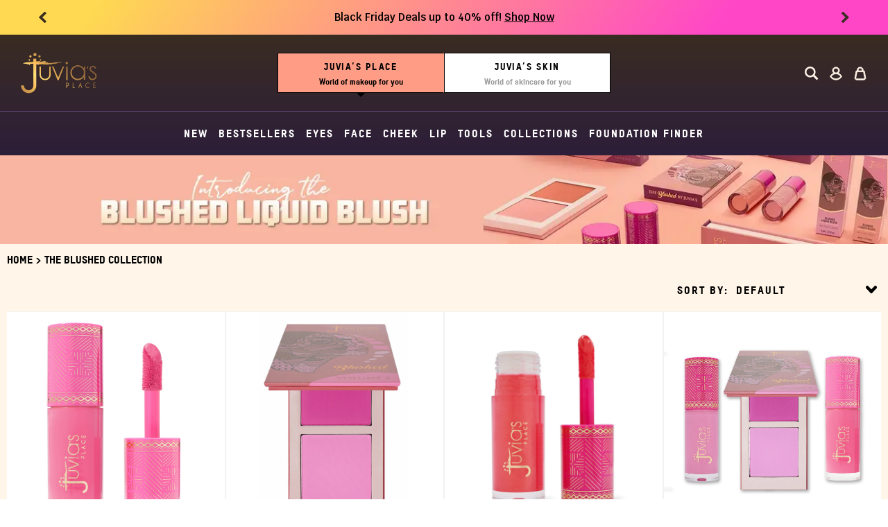

--- FILE ---
content_type: text/html; charset=utf-8
request_url: https://www.juviasplace.com/collections/the-blushed-collection
body_size: 40442
content:















<!doctype html>
<!--[if IE 9]>
  <html class="ie9 no-js supports-no-cookies layout-place" data-layout="place" lang="en">
<![endif]-->
<!-- [if (gt IE 9)|!(IE)]><! -->
<html class="no-js supports-no-cookies layout-place" data-layout="place" lang="en">
  <!-- <![endif] -->
  <head>
<link rel='preconnect dns-prefetch' href='https://api.config-security.com/' crossorigin />
<link rel='preconnect dns-prefetch' href='https://conf.config-security.com/' crossorigin />
<link rel='preconnect dns-prefetch' href='https://whale.camera/' crossorigin />

<style>
  [data-bv-show=inline_rating] .bv_main_container.bv_inline_rating_container_left {
    justify-content: center !important;
}
.bv-rnr__sc-104nfmk-1.MxyaX:nth-child(2) {
   display: none !important;
}  
</style>

<script>
/* >> TriplePixel :: start*/
window.TriplePixelData={TripleName:"juvias-place.myshopify.com",ver:"2.12",plat:"SHOPIFY",isHeadless:false},function(W,H,A,L,E,_,B,N){function O(U,T,P,H,R){void 0===R&&(R=!1),H=new XMLHttpRequest,P?(H.open("POST",U,!0),H.setRequestHeader("Content-Type","text/plain")):H.open("GET",U,!0),H.send(JSON.stringify(P||{})),H.onreadystatechange=function(){4===H.readyState&&200===H.status?(R=H.responseText,U.includes(".txt")?eval(R):P||(N[B]=R)):(299<H.status||H.status<200)&&T&&!R&&(R=!0,O(U,T-1,P))}}if(N=window,!N[H+"sn"]){N[H+"sn"]=1,L=function(){return Date.now().toString(36)+"_"+Math.random().toString(36)};try{A.setItem(H,1+(0|A.getItem(H)||0)),(E=JSON.parse(A.getItem(H+"U")||"[]")).push({u:location.href,r:document.referrer,t:Date.now(),id:L()}),A.setItem(H+"U",JSON.stringify(E))}catch(e){}var i,m,p;A.getItem('"!nC`')||(_=A,A=N,A[H]||(E=A[H]=function(t,e,a){return void 0===a&&(a=[]),"State"==t?E.s:(W=L(),(E._q=E._q||[]).push([W,t,e].concat(a)),W)},E.s="Installed",E._q=[],E.ch=W,B="configSecurityConfModel",N[B]=1,O("https://conf.config-security.com/model",5),i=L(),m=A[atob("c2NyZWVu")],_.setItem("di_pmt_wt",i),p={id:i,action:"profile",avatar:_.getItem("auth-security_rand_salt_"),time:m[atob("d2lkdGg=")]+":"+m[atob("aGVpZ2h0")],host:A.TriplePixelData.TripleName,plat:A.TriplePixelData.plat,url:window.location.href,ref:document.referrer,ver:A.TriplePixelData.ver},O("https://api.config-security.com/event",5,p),O("https://whale.camera/live/dot.txt",5)))}}("","TriplePixel",localStorage);
/* << TriplePixel :: end*/
</script>
    <meta charset="utf-8">
    <meta http-equiv="X-UA-Compatible" content="IE=edge">
    <meta name="viewport" content="width=device-width,initial-scale=1">
    <meta name="theme-color" content="#fbddb7">
    <link rel="canonical" href="https://www.juviasplace.com/collections/the-blushed-collection">

    
      <link rel="shortcut icon" href="//www.juviasplace.com/cdn/shop/files/favicon-32x32_32x32.png?v=1626459242" type="image/png">
    
<title>The Blushed Collection
- Juvia’s Place </title>

    
      <meta name="description" content="Introducing our new Blushed Collection. The most inclusive blush set for every skin tone .">
    

    <!-- Google Tag Manager -->
    <script>
      (function(w,d,s,l,i){w[l]=w[l]||[];w[l].push({'gtm.start':
      			new Date().getTime(),event:'gtm.js'});var f=d.getElementsByTagName(s)[0],
      		j=d.createElement(s),dl=l!='dataLayer'?'&l='+l:'';j.async=true;j.src=
      		'https://www.googletagmanager.com/gtm.js?id='+i+dl;f.parentNode.insertBefore(j,f);
      })(window,document,'script','dataLayer','GTM-WK72V9');
    </script>
    <!-- End Google Tag Manager -->

    <script async src="https://www.googleoptimize.com/optimize.js?id=OPT-WRHZZPR"></script>

    
<meta property="og:site_name" content="Juvia’s Place ">
<meta property="og:url" content="https://www.juviasplace.com/collections/the-blushed-collection">
<meta property="og:title" content="The Blushed Collection">
<meta property="og:type" content="website">
<meta property="og:description" content="Introducing our new Blushed Collection. The most inclusive blush set for every skin tone .">


<meta name="twitter:site" content="@">
<meta name="twitter:card" content="summary_large_image">
<meta name="twitter:title" content="The Blushed Collection">
<meta name="twitter:description" content="Introducing our new Blushed Collection. The most inclusive blush set for every skin tone .">


    <link rel="preload" href="//www.juviasplace.com/cdn/shop/t/383/assets/global.scss.css?v=120228663656017447331764336005" as="style">
    <link rel="preload" href="//www.juviasplace.com/cdn/shop/t/383/assets/theme-place.scss.css?v=78047043424830194741764336024" as="style">

    <link href="//www.juviasplace.com/cdn/shop/t/383/assets/global.scss.css?v=120228663656017447331764336005" rel="stylesheet" type="text/css" media="all" />
    <link href="//www.juviasplace.com/cdn/shop/t/383/assets/theme-place.scss.css?v=78047043424830194741764336024" rel="stylesheet" type="text/css" media="all" />
    <link href="//www.juviasplace.com/cdn/shop/t/383/assets/style-global.css?v=179286965697548697861764336005" rel="stylesheet" type="text/css" media="all" />
    <script>
      document.documentElement.className = document.documentElement.className.replace('no-js', 'js');

      window.theme = {
        strings: {
          addToCart: "Add to bag",
          addedInCart: "Added",
          addToCartPreOrder: "Preorder",
          soldOut: "Out of stock",
          joinTheWaitlist: "Join the waitlist",
          unavailable: "Unavailable",
          gwpAdd: "Select",
          gwpAdded: "Added!"
        },
        moneyFormat: "${{amount}}",
        subscriptionThreshold: 10,
        templateName: "collection"
      };
    </script>

    

    <link rel="preload" href="//www.juviasplace.com/cdn/shop/t/383/assets/vendor.js?v=33183857945448635841764336005" as="script">
    <!-- [if (gt IE 9)|!(IE)]><! -->
    <script src="//www.juviasplace.com/cdn/shop/t/383/assets/vendor.js?v=33183857945448635841764336005" defer="defer"></script>
    <!-- <![endif] -->
    <!--[if lt IE 9]> <script src="//www.juviasplace.com/cdn/shop/t/383/assets/vendor.js?v=33183857945448635841764336005" defer="defer"></script> <![endif]-->
    <script src="//www.juviasplace.com/cdn/shop/t/383/assets/custom-gurden.js?v=24039005410264609311764336005" defer="defer"></script>

    <link rel="preload" href="https://app.accentuate.io/dist/proxy.js" as="script">
    <script src="https://app.accentuate.io/dist/proxy.js" defer="defer"></script>

    <link rel="preload" href="//www.juviasplace.com/cdn/shop/t/383/assets/theme.js?v=143470132522069326361764336005" as="script">
    <!-- [if (gt IE 9)|!(IE)]><! -->
    <script src="//www.juviasplace.com/cdn/shop/t/383/assets/theme.js?v=143470132522069326361764336005" defer="defer"></script>
    <!-- <![endif] -->
    <!--[if lt IE 9]> <script src="//www.juviasplace.com/cdn/shop/t/383/assets/theme.js?v=143470132522069326361764336005" defer="defer"></script> <![endif]-->

    <link rel="preload" href="//www.juviasplace.com/cdn/shop/t/383/assets/theme-place.js?v=37659146362430278331764336005" as="script">
    <!-- [if (gt IE 9)|!(IE)]><! -->
    <script src="//www.juviasplace.com/cdn/shop/t/383/assets/theme-place.js?v=37659146362430278331764336005" defer="defer"></script>
    <!-- <![endif] -->
    <!--[if lt IE 9]> <script src="//www.juviasplace.com/cdn/shop/t/383/assets/theme-place.js?v=37659146362430278331764336005" defer="defer"></script> <![endif]-->

    

<script type="text/javascript">
  
    window.SHG_CUSTOMER = null;
  
</script>








    <!-- START Pepperjam CODE -->
    <noscript>
      <iframe
        src="//nojscontainer.pepperjam.com/276136856.html"
        width="1"
        height="1"
        frameborder="0"
      ></iframe>
    </noscript>
    <script>
      (function(){ var a=document.createElement("script"); a.type="text/javascript", a.async=!0, a.src="//container.pepperjam.com/276136856.js"; var b=document.getElementsByTagName("head")[0]; if(b) b.appendChild(a,b); else { var b=document.getElementsByTagName("script")[0];b.parentNode.insertBefore(a,b) } })();
    </script>
    <!-- END Pepperjam CODE -->

    <script>
      !function (w, d, t) {
        w.TiktokAnalyticsObject=t;var ttq=w[t]=w[t]||[];ttq.methods=["page","track","identify","instances","debug","on","off","once","ready","alias","group","enableCookie","disableCookie"],ttq.setAndDefer=function(t,e){t[e]=function(){t.push([e].concat(Array.prototype.slice.call(arguments,0)))}};for(var i=0;i<ttq.methods.length;i++)ttq.setAndDefer(ttq,ttq.methods[i]);ttq.instance=function(t){for(var e=ttq._i[t]||[],n=0;n<ttq.methods.length;n++)ttq.setAndDefer(e,ttq.methods[n]);return e},ttq.load=function(e,n){var i="https://analytics.tiktok.com/i18n/pixel/events.js";ttq._i=ttq._i||{},ttq._i[e]=[],ttq._i[e]._u=i,ttq._t=ttq._t||{},ttq._t[e]=+new Date,ttq._o=ttq._o||{},ttq._o[e]=n||{};var o=document.createElement("script");o.type="text/javascript",o.async=!0,o.src=i+"?sdkid="+e+"&lib="+t;var a=document.getElementsByTagName("script")[0];a.parentNode.insertBefore(o,a)};

        ttq.load('BS6B4LM7TJFGI7V4F3JG');
        ttq.page();
      }(window, document, 'ttq');
    </script>

    <!-- StackAdapt -->
    <!-- Retargeting: juviasplace.com - Last 7 Days -->

    <script>
      !function(s,a,e,v,n,t,z){if(s.saq)return;n=s.saq=function(){n.callMethod?n.callMethod.apply(n,arguments):n.queue.push(arguments)};if(!s._saq)s._saq=n;n.push=n;n.loaded=!0;n.version='1.0';n.queue=[];t=a.createElement(e);t.async=!0;t.src=v;z=a.getElementsByTagName(e)[0];z.parentNode.insertBefore(t,z)}(window,document,'script','https://tags.srv.stackadapt.com/events.js');saq('rt','JLMinK0bPr2Fh6rfHDzEWi');
    </script>
    <noscript><img src="https://tags.srv.stackadapt.com/rt?sid=hx1W6xaSNSyT9WdB1V5XiT" width="1" height="1"></noscript>

    <!-- Retargeting: juviasplace.com - Last 14 Days -->

    <script>
      !function(s,a,e,v,n,t,z){if(s.saq)return;n=s.saq=function(){n.callMethod?n.callMethod.apply(n,arguments):n.queue.push(arguments)};if(!s._saq)s._saq=n;n.push=n;n.loaded=!0;n.version='1.0';n.queue=[];t=a.createElement(e);t.async=!0;t.src=v;z=a.getElementsByTagName(e)[0];z.parentNode.insertBefore(t,z)}(window,document,'script','https://tags.srv.stackadapt.com/events.js');saq('rt','g853OByeZqL4pwvyIBurlA');
    </script>
    <noscript><img src="https://tags.srv.stackadapt.com/rt?sid=evpy6HJywnpWcSlzsmaGJE" width="1" height="1"></noscript>

    <!-- Retargeting: juviasplace.com - Last 30 Days -->

    <script>
      !function(s,a,e,v,n,t,z){if(s.saq)return;n=s.saq=function(){n.callMethod?n.callMethod.apply(n,arguments):n.queue.push(arguments)};if(!s._saq)s._saq=n;n.push=n;n.loaded=!0;n.version='1.0';n.queue=[];t=a.createElement(e);t.async=!0;t.src=v;z=a.getElementsByTagName(e)[0];z.parentNode.insertBefore(t,z)}(window,document,'script','https://tags.srv.stackadapt.com/events.js');saq('rt','dDRckzxAlvLqnt1UruyaAh');
    </script>
    <noscript><img src="https://tags.srv.stackadapt.com/rt?sid=GqNunmVQ6a2yHANP4oTjcT" width="1" height="1"></noscript>

    <!-- Retargeting: juviasplace.com - Last 60 Days -->

    <script>
      !function(s,a,e,v,n,t,z){if(s.saq)return;n=s.saq=function(){n.callMethod?n.callMethod.apply(n,arguments):n.queue.push(arguments)};if(!s._saq)s._saq=n;n.push=n;n.loaded=!0;n.version='1.0';n.queue=[];t=a.createElement(e);t.async=!0;t.src=v;z=a.getElementsByTagName(e)[0];z.parentNode.insertBefore(t,z)}(window,document,'script','https://tags.srv.stackadapt.com/events.js');saq('rt','JEkLeLX7WGmrBo68DoLXxi');
    </script>
    <noscript><img src="https://tags.srv.stackadapt.com/rt?sid=PK1USZiE8Bq9H45wZ2weKF" width="1" height="1"></noscript>
    <!-- End StackAdapt -->

    
  <script>window.performance && window.performance.mark && window.performance.mark('shopify.content_for_header.start');</script><meta name="google-site-verification" content="PhgGF4YpA81KOi7tEU4vLukMJ9_p3cINWhDtpkyCat8">
<meta name="google-site-verification" content="PhgGF4YpA81KOi7tEU4vLukMJ9_p3cINWhDtpkyCat8">
<meta name="google-site-verification" content="jIk2NAKkHoC-fyc5UTNByty98IWZnnnqj2Ma2kCj8aA">
<meta name="google-site-verification" content="Nj84VIcMZKRCIqpuqwTfcWazvoJMoGRL8h6N8Hk1AmI">
<meta name="google-site-verification" content="gwNDqjq8Q-TWlJN0rpCXKh48x-dm1S4y-gBkLk212XE">
<meta name="facebook-domain-verification" content="p5njexmlcegkqtf5kibi4isrx07lgd">
<meta name="facebook-domain-verification" content="8o2hn10uu08hakg92a1b8sddgkgwb9">
<meta name="facebook-domain-verification" content="pv9tvab24xrpmyxnzcz3dex9rz8ikm">
<meta id="shopify-digital-wallet" name="shopify-digital-wallet" content="/14765372/digital_wallets/dialog">
<meta name="shopify-checkout-api-token" content="3836950b5dbadb7037a1e92adda39e53">
<meta id="in-context-paypal-metadata" data-shop-id="14765372" data-venmo-supported="true" data-environment="production" data-locale="en_US" data-paypal-v4="true" data-currency="USD">
<link rel="alternate" type="application/atom+xml" title="Feed" href="/collections/the-blushed-collection.atom" />
<link rel="alternate" type="application/json+oembed" href="https://www.juviasplace.com/collections/the-blushed-collection.oembed">
<script async="async" src="/checkouts/internal/preloads.js?locale=en-US"></script>
<link rel="preconnect" href="https://shop.app" crossorigin="anonymous">
<script async="async" src="https://shop.app/checkouts/internal/preloads.js?locale=en-US&shop_id=14765372" crossorigin="anonymous"></script>
<script id="apple-pay-shop-capabilities" type="application/json">{"shopId":14765372,"countryCode":"US","currencyCode":"USD","merchantCapabilities":["supports3DS"],"merchantId":"gid:\/\/shopify\/Shop\/14765372","merchantName":"Juvia’s Place ","requiredBillingContactFields":["postalAddress","email","phone"],"requiredShippingContactFields":["postalAddress","email","phone"],"shippingType":"shipping","supportedNetworks":["visa","masterCard","amex","discover","elo","jcb"],"total":{"type":"pending","label":"Juvia’s Place ","amount":"1.00"},"shopifyPaymentsEnabled":true,"supportsSubscriptions":true}</script>
<script id="shopify-features" type="application/json">{"accessToken":"3836950b5dbadb7037a1e92adda39e53","betas":["rich-media-storefront-analytics"],"domain":"www.juviasplace.com","predictiveSearch":true,"shopId":14765372,"locale":"en"}</script>
<script>var Shopify = Shopify || {};
Shopify.shop = "juvias-place.myshopify.com";
Shopify.locale = "en";
Shopify.currency = {"active":"USD","rate":"1.0"};
Shopify.country = "US";
Shopify.theme = {"name":"PC | GWP Improvement | 11.28","id":135113670759,"schema_name":"Slate","schema_version":"0.11.0","theme_store_id":null,"role":"main"};
Shopify.theme.handle = "null";
Shopify.theme.style = {"id":null,"handle":null};
Shopify.cdnHost = "www.juviasplace.com/cdn";
Shopify.routes = Shopify.routes || {};
Shopify.routes.root = "/";</script>
<script type="module">!function(o){(o.Shopify=o.Shopify||{}).modules=!0}(window);</script>
<script>!function(o){function n(){var o=[];function n(){o.push(Array.prototype.slice.apply(arguments))}return n.q=o,n}var t=o.Shopify=o.Shopify||{};t.loadFeatures=n(),t.autoloadFeatures=n()}(window);</script>
<script>
  window.ShopifyPay = window.ShopifyPay || {};
  window.ShopifyPay.apiHost = "shop.app\/pay";
  window.ShopifyPay.redirectState = "pending";
</script>
<script id="shop-js-analytics" type="application/json">{"pageType":"collection"}</script>
<script defer="defer" async type="module" src="//www.juviasplace.com/cdn/shopifycloud/shop-js/modules/v2/client.init-shop-cart-sync_dlpDe4U9.en.esm.js"></script>
<script defer="defer" async type="module" src="//www.juviasplace.com/cdn/shopifycloud/shop-js/modules/v2/chunk.common_FunKbpTJ.esm.js"></script>
<script type="module">
  await import("//www.juviasplace.com/cdn/shopifycloud/shop-js/modules/v2/client.init-shop-cart-sync_dlpDe4U9.en.esm.js");
await import("//www.juviasplace.com/cdn/shopifycloud/shop-js/modules/v2/chunk.common_FunKbpTJ.esm.js");

  window.Shopify.SignInWithShop?.initShopCartSync?.({"fedCMEnabled":true,"windoidEnabled":true});

</script>
<script>
  window.Shopify = window.Shopify || {};
  if (!window.Shopify.featureAssets) window.Shopify.featureAssets = {};
  window.Shopify.featureAssets['shop-js'] = {"shop-cart-sync":["modules/v2/client.shop-cart-sync_DIWHqfTk.en.esm.js","modules/v2/chunk.common_FunKbpTJ.esm.js"],"init-fed-cm":["modules/v2/client.init-fed-cm_CmNkGb1A.en.esm.js","modules/v2/chunk.common_FunKbpTJ.esm.js"],"shop-button":["modules/v2/client.shop-button_Dpfxl9vG.en.esm.js","modules/v2/chunk.common_FunKbpTJ.esm.js"],"init-shop-cart-sync":["modules/v2/client.init-shop-cart-sync_dlpDe4U9.en.esm.js","modules/v2/chunk.common_FunKbpTJ.esm.js"],"init-shop-email-lookup-coordinator":["modules/v2/client.init-shop-email-lookup-coordinator_DUdFDmvK.en.esm.js","modules/v2/chunk.common_FunKbpTJ.esm.js"],"init-windoid":["modules/v2/client.init-windoid_V_O5I0mt.en.esm.js","modules/v2/chunk.common_FunKbpTJ.esm.js"],"pay-button":["modules/v2/client.pay-button_x_P2fRzB.en.esm.js","modules/v2/chunk.common_FunKbpTJ.esm.js"],"shop-toast-manager":["modules/v2/client.shop-toast-manager_p8J9W8kY.en.esm.js","modules/v2/chunk.common_FunKbpTJ.esm.js"],"shop-cash-offers":["modules/v2/client.shop-cash-offers_CtPYbIPM.en.esm.js","modules/v2/chunk.common_FunKbpTJ.esm.js","modules/v2/chunk.modal_n1zSoh3t.esm.js"],"shop-login-button":["modules/v2/client.shop-login-button_C3-NmE42.en.esm.js","modules/v2/chunk.common_FunKbpTJ.esm.js","modules/v2/chunk.modal_n1zSoh3t.esm.js"],"avatar":["modules/v2/client.avatar_BTnouDA3.en.esm.js"],"init-shop-for-new-customer-accounts":["modules/v2/client.init-shop-for-new-customer-accounts_aeWumpsw.en.esm.js","modules/v2/client.shop-login-button_C3-NmE42.en.esm.js","modules/v2/chunk.common_FunKbpTJ.esm.js","modules/v2/chunk.modal_n1zSoh3t.esm.js"],"init-customer-accounts-sign-up":["modules/v2/client.init-customer-accounts-sign-up_CRLhpYdY.en.esm.js","modules/v2/client.shop-login-button_C3-NmE42.en.esm.js","modules/v2/chunk.common_FunKbpTJ.esm.js","modules/v2/chunk.modal_n1zSoh3t.esm.js"],"init-customer-accounts":["modules/v2/client.init-customer-accounts_BkuyBVsz.en.esm.js","modules/v2/client.shop-login-button_C3-NmE42.en.esm.js","modules/v2/chunk.common_FunKbpTJ.esm.js","modules/v2/chunk.modal_n1zSoh3t.esm.js"],"shop-follow-button":["modules/v2/client.shop-follow-button_DDNA7Aw9.en.esm.js","modules/v2/chunk.common_FunKbpTJ.esm.js","modules/v2/chunk.modal_n1zSoh3t.esm.js"],"checkout-modal":["modules/v2/client.checkout-modal_EOl6FxyC.en.esm.js","modules/v2/chunk.common_FunKbpTJ.esm.js","modules/v2/chunk.modal_n1zSoh3t.esm.js"],"lead-capture":["modules/v2/client.lead-capture_LZVhB0lN.en.esm.js","modules/v2/chunk.common_FunKbpTJ.esm.js","modules/v2/chunk.modal_n1zSoh3t.esm.js"],"shop-login":["modules/v2/client.shop-login_D4d_T_FR.en.esm.js","modules/v2/chunk.common_FunKbpTJ.esm.js","modules/v2/chunk.modal_n1zSoh3t.esm.js"],"payment-terms":["modules/v2/client.payment-terms_g-geHK5T.en.esm.js","modules/v2/chunk.common_FunKbpTJ.esm.js","modules/v2/chunk.modal_n1zSoh3t.esm.js"]};
</script>
<script>(function() {
  var isLoaded = false;
  function asyncLoad() {
    if (isLoaded) return;
    isLoaded = true;
    var urls = ["https:\/\/cdn-stamped-io.azureedge.net\/files\/shopify.v2.min.js?shop=juvias-place.myshopify.com","https:\/\/cdn-stamped-io.azureedge.net\/files\/shopify.min.js?shop=juvias-place.myshopify.com","https:\/\/services.nofraud.com\/js\/device.js?shop=juvias-place.myshopify.com","https:\/\/juvias-place.myshopify.com\/apps\/vig\/liquid_factory\/scripttag.js?shop=juvias-place.myshopify.com","https:\/\/accessibly.app\/public\/widget\/run.js?shop=juvias-place.myshopify.com","https:\/\/www.orderlogicapp.com\/embedded_js\/production_base.js?1589921149\u0026shop=juvias-place.myshopify.com","https:\/\/str.rise-ai.com\/?shop=juvias-place.myshopify.com","https:\/\/strn.rise-ai.com\/?shop=juvias-place.myshopify.com","https:\/\/accessibly.app\/public\/widget\/run.js?shop=juvias-place.myshopify.com","https:\/\/storage.nfcube.com\/instafeed-bb1fdeca3d03c6b7ec59bb67956e053d.js?shop=juvias-place.myshopify.com","https:\/\/pc-quiz.s3.us-east-2.amazonaws.com\/current\/quiz-loader.min.js?shop=juvias-place.myshopify.com","https:\/\/ecommplugins-scripts.trustpilot.com\/v2.1\/js\/header.min.js?settings=eyJrZXkiOiJXMXZBNGlabFJrVFR0dnFYIiwicyI6Im5vbmUifQ==\u0026shop=juvias-place.myshopify.com","https:\/\/ecommplugins-trustboxsettings.trustpilot.com\/juvias-place.myshopify.com.js?settings=1649702643208\u0026shop=juvias-place.myshopify.com","https:\/\/intg.snapchat.com\/shopify\/shopify-scevent-init.js?id=a5481789-4d80-4a46-af27-7b0e572c5115\u0026shop=juvias-place.myshopify.com","\/\/cdn.shopify.com\/proxy\/e694155801294e18bd330d13341733dd88e99e180cdfa28b6bc17384f5a11d20\/apps.bazaarvoice.com\/deployments\/juvias\/main_site\/production\/en_US\/bv.js?shop=juvias-place.myshopify.com\u0026sp-cache-control=cHVibGljLCBtYXgtYWdlPTkwMA","\/\/searchserverapi.com\/widgets\/shopify\/init.js?a=1Y8t1u6P3g\u0026shop=juvias-place.myshopify.com","https:\/\/cdn.attn.tv\/juviasplace\/dtag.js?shop=juvias-place.myshopify.com","\/\/cdn.shopify.com\/proxy\/56974067943591e3d6aa149a988ec4e5d52217c7baa2bcdb5867dfc73d4880f5\/storage.googleapis.com\/adnabu-shopify\/online-store\/237955f47f9440c4bd7d23c31710235416.min.js?shop=juvias-place.myshopify.com\u0026sp-cache-control=cHVibGljLCBtYXgtYWdlPTkwMA","https:\/\/static.klaviyo.com\/onsite\/js\/Jsnu2D\/klaviyo.js?company_id=Jsnu2D\u0026shop=juvias-place.myshopify.com","https:\/\/na.shgcdn3.com\/pixel-collector.js?shop=juvias-place.myshopify.com","https:\/\/giftbox.ds-cdn.com\/static\/main.js?shop=juvias-place.myshopify.com","\/\/backinstock.useamp.com\/widget\/6317_1765510751.js?category=bis\u0026v=6\u0026shop=juvias-place.myshopify.com"];
    for (var i = 0; i < urls.length; i++) {
      var s = document.createElement('script');
      s.type = 'text/javascript';
      s.async = true;
      s.src = urls[i];
      var x = document.getElementsByTagName('script')[0];
      x.parentNode.insertBefore(s, x);
    }
  };
  if(window.attachEvent) {
    window.attachEvent('onload', asyncLoad);
  } else {
    window.addEventListener('load', asyncLoad, false);
  }
})();</script>
<script id="__st">var __st={"a":14765372,"offset":-18000,"reqid":"77a44a18-548e-4727-b249-35290fa4dd9c-1765581020","pageurl":"www.juviasplace.com\/collections\/the-blushed-collection","u":"701daf95bfa3","p":"collection","rtyp":"collection","rid":260990599271};</script>
<script>window.ShopifyPaypalV4VisibilityTracking = true;</script>
<script id="captcha-bootstrap">!function(){'use strict';const t='contact',e='account',n='new_comment',o=[[t,t],['blogs',n],['comments',n],[t,'customer']],c=[[e,'customer_login'],[e,'guest_login'],[e,'recover_customer_password'],[e,'create_customer']],r=t=>t.map((([t,e])=>`form[action*='/${t}']:not([data-nocaptcha='true']) input[name='form_type'][value='${e}']`)).join(','),a=t=>()=>t?[...document.querySelectorAll(t)].map((t=>t.form)):[];function s(){const t=[...o],e=r(t);return a(e)}const i='password',u='form_key',d=['recaptcha-v3-token','g-recaptcha-response','h-captcha-response',i],f=()=>{try{return window.sessionStorage}catch{return}},m='__shopify_v',_=t=>t.elements[u];function p(t,e,n=!1){try{const o=window.sessionStorage,c=JSON.parse(o.getItem(e)),{data:r}=function(t){const{data:e,action:n}=t;return t[m]||n?{data:e,action:n}:{data:t,action:n}}(c);for(const[e,n]of Object.entries(r))t.elements[e]&&(t.elements[e].value=n);n&&o.removeItem(e)}catch(o){console.error('form repopulation failed',{error:o})}}const l='form_type',E='cptcha';function T(t){t.dataset[E]=!0}const w=window,h=w.document,L='Shopify',v='ce_forms',y='captcha';let A=!1;((t,e)=>{const n=(g='f06e6c50-85a8-45c8-87d0-21a2b65856fe',I='https://cdn.shopify.com/shopifycloud/storefront-forms-hcaptcha/ce_storefront_forms_captcha_hcaptcha.v1.5.2.iife.js',D={infoText:'Protected by hCaptcha',privacyText:'Privacy',termsText:'Terms'},(t,e,n)=>{const o=w[L][v],c=o.bindForm;if(c)return c(t,g,e,D).then(n);var r;o.q.push([[t,g,e,D],n]),r=I,A||(h.body.append(Object.assign(h.createElement('script'),{id:'captcha-provider',async:!0,src:r})),A=!0)});var g,I,D;w[L]=w[L]||{},w[L][v]=w[L][v]||{},w[L][v].q=[],w[L][y]=w[L][y]||{},w[L][y].protect=function(t,e){n(t,void 0,e),T(t)},Object.freeze(w[L][y]),function(t,e,n,w,h,L){const[v,y,A,g]=function(t,e,n){const i=e?o:[],u=t?c:[],d=[...i,...u],f=r(d),m=r(i),_=r(d.filter((([t,e])=>n.includes(e))));return[a(f),a(m),a(_),s()]}(w,h,L),I=t=>{const e=t.target;return e instanceof HTMLFormElement?e:e&&e.form},D=t=>v().includes(t);t.addEventListener('submit',(t=>{const e=I(t);if(!e)return;const n=D(e)&&!e.dataset.hcaptchaBound&&!e.dataset.recaptchaBound,o=_(e),c=g().includes(e)&&(!o||!o.value);(n||c)&&t.preventDefault(),c&&!n&&(function(t){try{if(!f())return;!function(t){const e=f();if(!e)return;const n=_(t);if(!n)return;const o=n.value;o&&e.removeItem(o)}(t);const e=Array.from(Array(32),(()=>Math.random().toString(36)[2])).join('');!function(t,e){_(t)||t.append(Object.assign(document.createElement('input'),{type:'hidden',name:u})),t.elements[u].value=e}(t,e),function(t,e){const n=f();if(!n)return;const o=[...t.querySelectorAll(`input[type='${i}']`)].map((({name:t})=>t)),c=[...d,...o],r={};for(const[a,s]of new FormData(t).entries())c.includes(a)||(r[a]=s);n.setItem(e,JSON.stringify({[m]:1,action:t.action,data:r}))}(t,e)}catch(e){console.error('failed to persist form',e)}}(e),e.submit())}));const S=(t,e)=>{t&&!t.dataset[E]&&(n(t,e.some((e=>e===t))),T(t))};for(const o of['focusin','change'])t.addEventListener(o,(t=>{const e=I(t);D(e)&&S(e,y())}));const B=e.get('form_key'),M=e.get(l),P=B&&M;t.addEventListener('DOMContentLoaded',(()=>{const t=y();if(P)for(const e of t)e.elements[l].value===M&&p(e,B);[...new Set([...A(),...v().filter((t=>'true'===t.dataset.shopifyCaptcha))])].forEach((e=>S(e,t)))}))}(h,new URLSearchParams(w.location.search),n,t,e,['guest_login'])})(!0,!0)}();</script>
<script integrity="sha256-52AcMU7V7pcBOXWImdc/TAGTFKeNjmkeM1Pvks/DTgc=" data-source-attribution="shopify.loadfeatures" defer="defer" src="//www.juviasplace.com/cdn/shopifycloud/storefront/assets/storefront/load_feature-81c60534.js" crossorigin="anonymous"></script>
<script crossorigin="anonymous" defer="defer" src="//www.juviasplace.com/cdn/shopifycloud/storefront/assets/shopify_pay/storefront-65b4c6d7.js?v=20250812"></script>
<script data-source-attribution="shopify.dynamic_checkout.dynamic.init">var Shopify=Shopify||{};Shopify.PaymentButton=Shopify.PaymentButton||{isStorefrontPortableWallets:!0,init:function(){window.Shopify.PaymentButton.init=function(){};var t=document.createElement("script");t.src="https://www.juviasplace.com/cdn/shopifycloud/portable-wallets/latest/portable-wallets.en.js",t.type="module",document.head.appendChild(t)}};
</script>
<script data-source-attribution="shopify.dynamic_checkout.buyer_consent">
  function portableWalletsHideBuyerConsent(e){var t=document.getElementById("shopify-buyer-consent"),n=document.getElementById("shopify-subscription-policy-button");t&&n&&(t.classList.add("hidden"),t.setAttribute("aria-hidden","true"),n.removeEventListener("click",e))}function portableWalletsShowBuyerConsent(e){var t=document.getElementById("shopify-buyer-consent"),n=document.getElementById("shopify-subscription-policy-button");t&&n&&(t.classList.remove("hidden"),t.removeAttribute("aria-hidden"),n.addEventListener("click",e))}window.Shopify?.PaymentButton&&(window.Shopify.PaymentButton.hideBuyerConsent=portableWalletsHideBuyerConsent,window.Shopify.PaymentButton.showBuyerConsent=portableWalletsShowBuyerConsent);
</script>
<script data-source-attribution="shopify.dynamic_checkout.cart.bootstrap">document.addEventListener("DOMContentLoaded",(function(){function t(){return document.querySelector("shopify-accelerated-checkout-cart, shopify-accelerated-checkout")}if(t())Shopify.PaymentButton.init();else{new MutationObserver((function(e,n){t()&&(Shopify.PaymentButton.init(),n.disconnect())})).observe(document.body,{childList:!0,subtree:!0})}}));
</script>
<link id="shopify-accelerated-checkout-styles" rel="stylesheet" media="screen" href="https://www.juviasplace.com/cdn/shopifycloud/portable-wallets/latest/accelerated-checkout-backwards-compat.css" crossorigin="anonymous">
<style id="shopify-accelerated-checkout-cart">
        #shopify-buyer-consent {
  margin-top: 1em;
  display: inline-block;
  width: 100%;
}

#shopify-buyer-consent.hidden {
  display: none;
}

#shopify-subscription-policy-button {
  background: none;
  border: none;
  padding: 0;
  text-decoration: underline;
  font-size: inherit;
  cursor: pointer;
}

#shopify-subscription-policy-button::before {
  box-shadow: none;
}

      </style>

<script>window.performance && window.performance.mark && window.performance.mark('shopify.content_for_header.end');</script>
  





  <script type="text/javascript">
    
      window.__shgMoneyFormat = window.__shgMoneyFormat || {"AED":{"currency":"AED","currency_symbol":"د.إ","currency_symbol_location":"left","decimal_places":2,"decimal_separator":".","thousands_separator":","},"AFN":{"currency":"AFN","currency_symbol":"؋","currency_symbol_location":"left","decimal_places":2,"decimal_separator":".","thousands_separator":","},"ALL":{"currency":"ALL","currency_symbol":"L","currency_symbol_location":"left","decimal_places":2,"decimal_separator":".","thousands_separator":","},"AMD":{"currency":"AMD","currency_symbol":"դր.","currency_symbol_location":"left","decimal_places":2,"decimal_separator":".","thousands_separator":","},"ANG":{"currency":"ANG","currency_symbol":"ƒ","currency_symbol_location":"left","decimal_places":2,"decimal_separator":".","thousands_separator":","},"AUD":{"currency":"AUD","currency_symbol":"$","currency_symbol_location":"left","decimal_places":2,"decimal_separator":".","thousands_separator":","},"AWG":{"currency":"AWG","currency_symbol":"ƒ","currency_symbol_location":"left","decimal_places":2,"decimal_separator":".","thousands_separator":","},"AZN":{"currency":"AZN","currency_symbol":"₼","currency_symbol_location":"left","decimal_places":2,"decimal_separator":".","thousands_separator":","},"BAM":{"currency":"BAM","currency_symbol":"КМ","currency_symbol_location":"left","decimal_places":2,"decimal_separator":".","thousands_separator":","},"BBD":{"currency":"BBD","currency_symbol":"$","currency_symbol_location":"left","decimal_places":2,"decimal_separator":".","thousands_separator":","},"BDT":{"currency":"BDT","currency_symbol":"৳","currency_symbol_location":"left","decimal_places":2,"decimal_separator":".","thousands_separator":","},"BGN":{"currency":"BGN","currency_symbol":"лв.","currency_symbol_location":"left","decimal_places":2,"decimal_separator":".","thousands_separator":","},"BIF":{"currency":"BIF","currency_symbol":"Fr","currency_symbol_location":"left","decimal_places":2,"decimal_separator":".","thousands_separator":","},"BND":{"currency":"BND","currency_symbol":"$","currency_symbol_location":"left","decimal_places":2,"decimal_separator":".","thousands_separator":","},"BOB":{"currency":"BOB","currency_symbol":"Bs.","currency_symbol_location":"left","decimal_places":2,"decimal_separator":".","thousands_separator":","},"BSD":{"currency":"BSD","currency_symbol":"$","currency_symbol_location":"left","decimal_places":2,"decimal_separator":".","thousands_separator":","},"BWP":{"currency":"BWP","currency_symbol":"P","currency_symbol_location":"left","decimal_places":2,"decimal_separator":".","thousands_separator":","},"BZD":{"currency":"BZD","currency_symbol":"$","currency_symbol_location":"left","decimal_places":2,"decimal_separator":".","thousands_separator":","},"CAD":{"currency":"CAD","currency_symbol":"$","currency_symbol_location":"left","decimal_places":2,"decimal_separator":".","thousands_separator":","},"CDF":{"currency":"CDF","currency_symbol":"Fr","currency_symbol_location":"left","decimal_places":2,"decimal_separator":".","thousands_separator":","},"CHF":{"currency":"CHF","currency_symbol":"CHF","currency_symbol_location":"left","decimal_places":2,"decimal_separator":".","thousands_separator":","},"CNY":{"currency":"CNY","currency_symbol":"¥","currency_symbol_location":"left","decimal_places":2,"decimal_separator":".","thousands_separator":","},"CRC":{"currency":"CRC","currency_symbol":"₡","currency_symbol_location":"left","decimal_places":2,"decimal_separator":".","thousands_separator":","},"CVE":{"currency":"CVE","currency_symbol":"$","currency_symbol_location":"left","decimal_places":2,"decimal_separator":".","thousands_separator":","},"CZK":{"currency":"CZK","currency_symbol":"Kč","currency_symbol_location":"left","decimal_places":2,"decimal_separator":".","thousands_separator":","},"DJF":{"currency":"DJF","currency_symbol":"Fdj","currency_symbol_location":"left","decimal_places":2,"decimal_separator":".","thousands_separator":","},"DKK":{"currency":"DKK","currency_symbol":"kr.","currency_symbol_location":"left","decimal_places":2,"decimal_separator":".","thousands_separator":","},"DOP":{"currency":"DOP","currency_symbol":"$","currency_symbol_location":"left","decimal_places":2,"decimal_separator":".","thousands_separator":","},"DZD":{"currency":"DZD","currency_symbol":"د.ج","currency_symbol_location":"left","decimal_places":2,"decimal_separator":".","thousands_separator":","},"EGP":{"currency":"EGP","currency_symbol":"ج.م","currency_symbol_location":"left","decimal_places":2,"decimal_separator":".","thousands_separator":","},"ETB":{"currency":"ETB","currency_symbol":"Br","currency_symbol_location":"left","decimal_places":2,"decimal_separator":".","thousands_separator":","},"EUR":{"currency":"EUR","currency_symbol":"€","currency_symbol_location":"left","decimal_places":2,"decimal_separator":".","thousands_separator":","},"FJD":{"currency":"FJD","currency_symbol":"$","currency_symbol_location":"left","decimal_places":2,"decimal_separator":".","thousands_separator":","},"FKP":{"currency":"FKP","currency_symbol":"£","currency_symbol_location":"left","decimal_places":2,"decimal_separator":".","thousands_separator":","},"GBP":{"currency":"GBP","currency_symbol":"£","currency_symbol_location":"left","decimal_places":2,"decimal_separator":".","thousands_separator":","},"GMD":{"currency":"GMD","currency_symbol":"D","currency_symbol_location":"left","decimal_places":2,"decimal_separator":".","thousands_separator":","},"GNF":{"currency":"GNF","currency_symbol":"Fr","currency_symbol_location":"left","decimal_places":2,"decimal_separator":".","thousands_separator":","},"GTQ":{"currency":"GTQ","currency_symbol":"Q","currency_symbol_location":"left","decimal_places":2,"decimal_separator":".","thousands_separator":","},"GYD":{"currency":"GYD","currency_symbol":"$","currency_symbol_location":"left","decimal_places":2,"decimal_separator":".","thousands_separator":","},"HKD":{"currency":"HKD","currency_symbol":"$","currency_symbol_location":"left","decimal_places":2,"decimal_separator":".","thousands_separator":","},"HNL":{"currency":"HNL","currency_symbol":"L","currency_symbol_location":"left","decimal_places":2,"decimal_separator":".","thousands_separator":","},"HUF":{"currency":"HUF","currency_symbol":"Ft","currency_symbol_location":"left","decimal_places":2,"decimal_separator":".","thousands_separator":","},"IDR":{"currency":"IDR","currency_symbol":"Rp","currency_symbol_location":"left","decimal_places":2,"decimal_separator":".","thousands_separator":","},"ILS":{"currency":"ILS","currency_symbol":"₪","currency_symbol_location":"left","decimal_places":2,"decimal_separator":".","thousands_separator":","},"INR":{"currency":"INR","currency_symbol":"₹","currency_symbol_location":"left","decimal_places":2,"decimal_separator":".","thousands_separator":","},"ISK":{"currency":"ISK","currency_symbol":"kr.","currency_symbol_location":"left","decimal_places":2,"decimal_separator":".","thousands_separator":","},"JMD":{"currency":"JMD","currency_symbol":"$","currency_symbol_location":"left","decimal_places":2,"decimal_separator":".","thousands_separator":","},"JPY":{"currency":"JPY","currency_symbol":"¥","currency_symbol_location":"left","decimal_places":2,"decimal_separator":".","thousands_separator":","},"KES":{"currency":"KES","currency_symbol":"KSh","currency_symbol_location":"left","decimal_places":2,"decimal_separator":".","thousands_separator":","},"KGS":{"currency":"KGS","currency_symbol":"som","currency_symbol_location":"left","decimal_places":2,"decimal_separator":".","thousands_separator":","},"KHR":{"currency":"KHR","currency_symbol":"៛","currency_symbol_location":"left","decimal_places":2,"decimal_separator":".","thousands_separator":","},"KMF":{"currency":"KMF","currency_symbol":"Fr","currency_symbol_location":"left","decimal_places":2,"decimal_separator":".","thousands_separator":","},"KRW":{"currency":"KRW","currency_symbol":"₩","currency_symbol_location":"left","decimal_places":2,"decimal_separator":".","thousands_separator":","},"KYD":{"currency":"KYD","currency_symbol":"$","currency_symbol_location":"left","decimal_places":2,"decimal_separator":".","thousands_separator":","},"KZT":{"currency":"KZT","currency_symbol":"₸","currency_symbol_location":"left","decimal_places":2,"decimal_separator":".","thousands_separator":","},"LAK":{"currency":"LAK","currency_symbol":"₭","currency_symbol_location":"left","decimal_places":2,"decimal_separator":".","thousands_separator":","},"LBP":{"currency":"LBP","currency_symbol":"ل.ل","currency_symbol_location":"left","decimal_places":2,"decimal_separator":".","thousands_separator":","},"LKR":{"currency":"LKR","currency_symbol":"₨","currency_symbol_location":"left","decimal_places":2,"decimal_separator":".","thousands_separator":","},"MAD":{"currency":"MAD","currency_symbol":"د.م.","currency_symbol_location":"left","decimal_places":2,"decimal_separator":".","thousands_separator":","},"MDL":{"currency":"MDL","currency_symbol":"L","currency_symbol_location":"left","decimal_places":2,"decimal_separator":".","thousands_separator":","},"MKD":{"currency":"MKD","currency_symbol":"ден","currency_symbol_location":"left","decimal_places":2,"decimal_separator":".","thousands_separator":","},"MMK":{"currency":"MMK","currency_symbol":"K","currency_symbol_location":"left","decimal_places":2,"decimal_separator":".","thousands_separator":","},"MNT":{"currency":"MNT","currency_symbol":"₮","currency_symbol_location":"left","decimal_places":2,"decimal_separator":".","thousands_separator":","},"MOP":{"currency":"MOP","currency_symbol":"P","currency_symbol_location":"left","decimal_places":2,"decimal_separator":".","thousands_separator":","},"MUR":{"currency":"MUR","currency_symbol":"₨","currency_symbol_location":"left","decimal_places":2,"decimal_separator":".","thousands_separator":","},"MVR":{"currency":"MVR","currency_symbol":"MVR","currency_symbol_location":"left","decimal_places":2,"decimal_separator":".","thousands_separator":","},"MWK":{"currency":"MWK","currency_symbol":"MK","currency_symbol_location":"left","decimal_places":2,"decimal_separator":".","thousands_separator":","},"MYR":{"currency":"MYR","currency_symbol":"RM","currency_symbol_location":"left","decimal_places":2,"decimal_separator":".","thousands_separator":","},"NGN":{"currency":"NGN","currency_symbol":"₦","currency_symbol_location":"left","decimal_places":2,"decimal_separator":".","thousands_separator":","},"NIO":{"currency":"NIO","currency_symbol":"C$","currency_symbol_location":"left","decimal_places":2,"decimal_separator":".","thousands_separator":","},"NPR":{"currency":"NPR","currency_symbol":"Rs.","currency_symbol_location":"left","decimal_places":2,"decimal_separator":".","thousands_separator":","},"NZD":{"currency":"NZD","currency_symbol":"$","currency_symbol_location":"left","decimal_places":2,"decimal_separator":".","thousands_separator":","},"PEN":{"currency":"PEN","currency_symbol":"S/","currency_symbol_location":"left","decimal_places":2,"decimal_separator":".","thousands_separator":","},"PGK":{"currency":"PGK","currency_symbol":"K","currency_symbol_location":"left","decimal_places":2,"decimal_separator":".","thousands_separator":","},"PHP":{"currency":"PHP","currency_symbol":"₱","currency_symbol_location":"left","decimal_places":2,"decimal_separator":".","thousands_separator":","},"PKR":{"currency":"PKR","currency_symbol":"₨","currency_symbol_location":"left","decimal_places":2,"decimal_separator":".","thousands_separator":","},"PLN":{"currency":"PLN","currency_symbol":"zł","currency_symbol_location":"left","decimal_places":2,"decimal_separator":".","thousands_separator":","},"PYG":{"currency":"PYG","currency_symbol":"₲","currency_symbol_location":"left","decimal_places":2,"decimal_separator":".","thousands_separator":","},"QAR":{"currency":"QAR","currency_symbol":"ر.ق","currency_symbol_location":"left","decimal_places":2,"decimal_separator":".","thousands_separator":","},"RON":{"currency":"RON","currency_symbol":"Lei","currency_symbol_location":"left","decimal_places":2,"decimal_separator":".","thousands_separator":","},"RSD":{"currency":"RSD","currency_symbol":"РСД","currency_symbol_location":"left","decimal_places":2,"decimal_separator":".","thousands_separator":","},"RWF":{"currency":"RWF","currency_symbol":"FRw","currency_symbol_location":"left","decimal_places":2,"decimal_separator":".","thousands_separator":","},"SAR":{"currency":"SAR","currency_symbol":"ر.س","currency_symbol_location":"left","decimal_places":2,"decimal_separator":".","thousands_separator":","},"SBD":{"currency":"SBD","currency_symbol":"$","currency_symbol_location":"left","decimal_places":2,"decimal_separator":".","thousands_separator":","},"SEK":{"currency":"SEK","currency_symbol":"kr","currency_symbol_location":"left","decimal_places":2,"decimal_separator":".","thousands_separator":","},"SGD":{"currency":"SGD","currency_symbol":"$","currency_symbol_location":"left","decimal_places":2,"decimal_separator":".","thousands_separator":","},"SHP":{"currency":"SHP","currency_symbol":"£","currency_symbol_location":"left","decimal_places":2,"decimal_separator":".","thousands_separator":","},"SLL":{"currency":"SLL","currency_symbol":"Le","currency_symbol_location":"left","decimal_places":2,"decimal_separator":".","thousands_separator":","},"STD":{"currency":"STD","currency_symbol":"Db","currency_symbol_location":"left","decimal_places":2,"decimal_separator":".","thousands_separator":","},"THB":{"currency":"THB","currency_symbol":"฿","currency_symbol_location":"left","decimal_places":2,"decimal_separator":".","thousands_separator":","},"TJS":{"currency":"TJS","currency_symbol":"ЅМ","currency_symbol_location":"left","decimal_places":2,"decimal_separator":".","thousands_separator":","},"TOP":{"currency":"TOP","currency_symbol":"T$","currency_symbol_location":"left","decimal_places":2,"decimal_separator":".","thousands_separator":","},"TTD":{"currency":"TTD","currency_symbol":"$","currency_symbol_location":"left","decimal_places":2,"decimal_separator":".","thousands_separator":","},"TWD":{"currency":"TWD","currency_symbol":"$","currency_symbol_location":"left","decimal_places":2,"decimal_separator":".","thousands_separator":","},"TZS":{"currency":"TZS","currency_symbol":"Sh","currency_symbol_location":"left","decimal_places":2,"decimal_separator":".","thousands_separator":","},"UAH":{"currency":"UAH","currency_symbol":"₴","currency_symbol_location":"left","decimal_places":2,"decimal_separator":".","thousands_separator":","},"UGX":{"currency":"UGX","currency_symbol":"USh","currency_symbol_location":"left","decimal_places":2,"decimal_separator":".","thousands_separator":","},"USD":{"currency":"USD","currency_symbol":"$","currency_symbol_location":"left","decimal_places":2,"decimal_separator":".","thousands_separator":","},"UYU":{"currency":"UYU","currency_symbol":"$U","currency_symbol_location":"left","decimal_places":2,"decimal_separator":".","thousands_separator":","},"UZS":{"currency":"UZS","currency_symbol":"so'm","currency_symbol_location":"left","decimal_places":2,"decimal_separator":".","thousands_separator":","},"VND":{"currency":"VND","currency_symbol":"₫","currency_symbol_location":"left","decimal_places":2,"decimal_separator":".","thousands_separator":","},"VUV":{"currency":"VUV","currency_symbol":"Vt","currency_symbol_location":"left","decimal_places":2,"decimal_separator":".","thousands_separator":","},"WST":{"currency":"WST","currency_symbol":"T","currency_symbol_location":"left","decimal_places":2,"decimal_separator":".","thousands_separator":","},"XAF":{"currency":"XAF","currency_symbol":"CFA","currency_symbol_location":"left","decimal_places":2,"decimal_separator":".","thousands_separator":","},"XCD":{"currency":"XCD","currency_symbol":"$","currency_symbol_location":"left","decimal_places":2,"decimal_separator":".","thousands_separator":","},"XOF":{"currency":"XOF","currency_symbol":"Fr","currency_symbol_location":"left","decimal_places":2,"decimal_separator":".","thousands_separator":","},"XPF":{"currency":"XPF","currency_symbol":"Fr","currency_symbol_location":"left","decimal_places":2,"decimal_separator":".","thousands_separator":","},"YER":{"currency":"YER","currency_symbol":"﷼","currency_symbol_location":"left","decimal_places":2,"decimal_separator":".","thousands_separator":","}};
    
    window.__shgCurrentCurrencyCode = window.__shgCurrentCurrencyCode || {
      currency: "USD",
      currency_symbol: "$",
      decimal_separator: ".",
      thousands_separator: ",",
      decimal_places: 2,
      currency_symbol_location: "left"
    };
  </script>




    
  <!-- BEGIN app block: shopify://apps/klaviyo-email-marketing-sms/blocks/klaviyo-onsite-embed/2632fe16-c075-4321-a88b-50b567f42507 -->












  <script async src="https://static.klaviyo.com/onsite/js/Jsnu2D/klaviyo.js?company_id=Jsnu2D"></script>
  <script>!function(){if(!window.klaviyo){window._klOnsite=window._klOnsite||[];try{window.klaviyo=new Proxy({},{get:function(n,i){return"push"===i?function(){var n;(n=window._klOnsite).push.apply(n,arguments)}:function(){for(var n=arguments.length,o=new Array(n),w=0;w<n;w++)o[w]=arguments[w];var t="function"==typeof o[o.length-1]?o.pop():void 0,e=new Promise((function(n){window._klOnsite.push([i].concat(o,[function(i){t&&t(i),n(i)}]))}));return e}}})}catch(n){window.klaviyo=window.klaviyo||[],window.klaviyo.push=function(){var n;(n=window._klOnsite).push.apply(n,arguments)}}}}();</script>

  




  <script>
    window.klaviyoReviewsProductDesignMode = false
  </script>







<!-- END app block --><!-- BEGIN app block: shopify://apps/frequently-bought/blocks/app-embed-block/b1a8cbea-c844-4842-9529-7c62dbab1b1f --><script>
    window.codeblackbelt = window.codeblackbelt || {};
    window.codeblackbelt.shop = window.codeblackbelt.shop || 'juvias-place.myshopify.com';
    </script><script src="//cdn.codeblackbelt.com/widgets/frequently-bought-together/bootstrap.min.js?version=2025121218-0500" async></script>
 <!-- END app block --><!-- BEGIN app block: shopify://apps/triplewhale/blocks/triple_pixel_snippet/483d496b-3f1a-4609-aea7-8eee3b6b7a2a --><link rel='preconnect dns-prefetch' href='https://api.config-security.com/' crossorigin />
<link rel='preconnect dns-prefetch' href='https://conf.config-security.com/' crossorigin />
<script>
/* >> TriplePixel :: start*/
window.TriplePixelData={TripleName:"juvias-place.myshopify.com",ver:"2.16",plat:"SHOPIFY",isHeadless:false,src:'SHOPIFY_EXT',product:{id:"",name:``,price:"",variant:""},search:"",collection:"260990599271",cart:"",template:"collection",curr:"USD" || "USD"},function(W,H,A,L,E,_,B,N){function O(U,T,P,H,R){void 0===R&&(R=!1),H=new XMLHttpRequest,P?(H.open("POST",U,!0),H.setRequestHeader("Content-Type","text/plain")):H.open("GET",U,!0),H.send(JSON.stringify(P||{})),H.onreadystatechange=function(){4===H.readyState&&200===H.status?(R=H.responseText,U.includes("/first")?eval(R):P||(N[B]=R)):(299<H.status||H.status<200)&&T&&!R&&(R=!0,O(U,T-1,P))}}if(N=window,!N[H+"sn"]){N[H+"sn"]=1,L=function(){return Date.now().toString(36)+"_"+Math.random().toString(36)};try{A.setItem(H,1+(0|A.getItem(H)||0)),(E=JSON.parse(A.getItem(H+"U")||"[]")).push({u:location.href,r:document.referrer,t:Date.now(),id:L()}),A.setItem(H+"U",JSON.stringify(E))}catch(e){}var i,m,p;A.getItem('"!nC`')||(_=A,A=N,A[H]||(E=A[H]=function(t,e,i){return void 0===i&&(i=[]),"State"==t?E.s:(W=L(),(E._q=E._q||[]).push([W,t,e].concat(i)),W)},E.s="Installed",E._q=[],E.ch=W,B="configSecurityConfModel",N[B]=1,O("https://conf.config-security.com/model",5),i=L(),m=A[atob("c2NyZWVu")],_.setItem("di_pmt_wt",i),p={id:i,action:"profile",avatar:_.getItem("auth-security_rand_salt_"),time:m[atob("d2lkdGg=")]+":"+m[atob("aGVpZ2h0")],host:A.TriplePixelData.TripleName,plat:A.TriplePixelData.plat,url:window.location.href.slice(0,500),ref:document.referrer,ver:A.TriplePixelData.ver},O("https://api.config-security.com/event",5,p),O("https://api.config-security.com/first?host=".concat(p.host,"&plat=").concat(p.plat),5)))}}("","TriplePixel",localStorage);
/* << TriplePixel :: end*/
</script>



<!-- END app block --><meta property="og:image" content="https://cdn.shopify.com/s/files/1/1476/5372/collections/bronzed_vol_1_clamshell_30_7a3e1dc9-9103-4480-aac2-2f58b4d4eca7.jpg?v=1620218560" />
<meta property="og:image:secure_url" content="https://cdn.shopify.com/s/files/1/1476/5372/collections/bronzed_vol_1_clamshell_30_7a3e1dc9-9103-4480-aac2-2f58b4d4eca7.jpg?v=1620218560" />
<meta property="og:image:width" content="2570" />
<meta property="og:image:height" content="4047" />
<meta property="og:image:alt" content="The Blushed Collection" />
<link href="https://monorail-edge.shopifysvc.com" rel="dns-prefetch">
<script>(function(){if ("sendBeacon" in navigator && "performance" in window) {try {var session_token_from_headers = performance.getEntriesByType('navigation')[0].serverTiming.find(x => x.name == '_s').description;} catch {var session_token_from_headers = undefined;}var session_cookie_matches = document.cookie.match(/_shopify_s=([^;]*)/);var session_token_from_cookie = session_cookie_matches && session_cookie_matches.length === 2 ? session_cookie_matches[1] : "";var session_token = session_token_from_headers || session_token_from_cookie || "";function handle_abandonment_event(e) {var entries = performance.getEntries().filter(function(entry) {return /monorail-edge.shopifysvc.com/.test(entry.name);});if (!window.abandonment_tracked && entries.length === 0) {window.abandonment_tracked = true;var currentMs = Date.now();var navigation_start = performance.timing.navigationStart;var payload = {shop_id: 14765372,url: window.location.href,navigation_start,duration: currentMs - navigation_start,session_token,page_type: "collection"};window.navigator.sendBeacon("https://monorail-edge.shopifysvc.com/v1/produce", JSON.stringify({schema_id: "online_store_buyer_site_abandonment/1.1",payload: payload,metadata: {event_created_at_ms: currentMs,event_sent_at_ms: currentMs}}));}}window.addEventListener('pagehide', handle_abandonment_event);}}());</script>
<script id="web-pixels-manager-setup">(function e(e,d,r,n,o){if(void 0===o&&(o={}),!Boolean(null===(a=null===(i=window.Shopify)||void 0===i?void 0:i.analytics)||void 0===a?void 0:a.replayQueue)){var i,a;window.Shopify=window.Shopify||{};var t=window.Shopify;t.analytics=t.analytics||{};var s=t.analytics;s.replayQueue=[],s.publish=function(e,d,r){return s.replayQueue.push([e,d,r]),!0};try{self.performance.mark("wpm:start")}catch(e){}var l=function(){var e={modern:/Edge?\/(1{2}[4-9]|1[2-9]\d|[2-9]\d{2}|\d{4,})\.\d+(\.\d+|)|Firefox\/(1{2}[4-9]|1[2-9]\d|[2-9]\d{2}|\d{4,})\.\d+(\.\d+|)|Chrom(ium|e)\/(9{2}|\d{3,})\.\d+(\.\d+|)|(Maci|X1{2}).+ Version\/(15\.\d+|(1[6-9]|[2-9]\d|\d{3,})\.\d+)([,.]\d+|)( \(\w+\)|)( Mobile\/\w+|) Safari\/|Chrome.+OPR\/(9{2}|\d{3,})\.\d+\.\d+|(CPU[ +]OS|iPhone[ +]OS|CPU[ +]iPhone|CPU IPhone OS|CPU iPad OS)[ +]+(15[._]\d+|(1[6-9]|[2-9]\d|\d{3,})[._]\d+)([._]\d+|)|Android:?[ /-](13[3-9]|1[4-9]\d|[2-9]\d{2}|\d{4,})(\.\d+|)(\.\d+|)|Android.+Firefox\/(13[5-9]|1[4-9]\d|[2-9]\d{2}|\d{4,})\.\d+(\.\d+|)|Android.+Chrom(ium|e)\/(13[3-9]|1[4-9]\d|[2-9]\d{2}|\d{4,})\.\d+(\.\d+|)|SamsungBrowser\/([2-9]\d|\d{3,})\.\d+/,legacy:/Edge?\/(1[6-9]|[2-9]\d|\d{3,})\.\d+(\.\d+|)|Firefox\/(5[4-9]|[6-9]\d|\d{3,})\.\d+(\.\d+|)|Chrom(ium|e)\/(5[1-9]|[6-9]\d|\d{3,})\.\d+(\.\d+|)([\d.]+$|.*Safari\/(?![\d.]+ Edge\/[\d.]+$))|(Maci|X1{2}).+ Version\/(10\.\d+|(1[1-9]|[2-9]\d|\d{3,})\.\d+)([,.]\d+|)( \(\w+\)|)( Mobile\/\w+|) Safari\/|Chrome.+OPR\/(3[89]|[4-9]\d|\d{3,})\.\d+\.\d+|(CPU[ +]OS|iPhone[ +]OS|CPU[ +]iPhone|CPU IPhone OS|CPU iPad OS)[ +]+(10[._]\d+|(1[1-9]|[2-9]\d|\d{3,})[._]\d+)([._]\d+|)|Android:?[ /-](13[3-9]|1[4-9]\d|[2-9]\d{2}|\d{4,})(\.\d+|)(\.\d+|)|Mobile Safari.+OPR\/([89]\d|\d{3,})\.\d+\.\d+|Android.+Firefox\/(13[5-9]|1[4-9]\d|[2-9]\d{2}|\d{4,})\.\d+(\.\d+|)|Android.+Chrom(ium|e)\/(13[3-9]|1[4-9]\d|[2-9]\d{2}|\d{4,})\.\d+(\.\d+|)|Android.+(UC? ?Browser|UCWEB|U3)[ /]?(15\.([5-9]|\d{2,})|(1[6-9]|[2-9]\d|\d{3,})\.\d+)\.\d+|SamsungBrowser\/(5\.\d+|([6-9]|\d{2,})\.\d+)|Android.+MQ{2}Browser\/(14(\.(9|\d{2,})|)|(1[5-9]|[2-9]\d|\d{3,})(\.\d+|))(\.\d+|)|K[Aa][Ii]OS\/(3\.\d+|([4-9]|\d{2,})\.\d+)(\.\d+|)/},d=e.modern,r=e.legacy,n=navigator.userAgent;return n.match(d)?"modern":n.match(r)?"legacy":"unknown"}(),u="modern"===l?"modern":"legacy",c=(null!=n?n:{modern:"",legacy:""})[u],f=function(e){return[e.baseUrl,"/wpm","/b",e.hashVersion,"modern"===e.buildTarget?"m":"l",".js"].join("")}({baseUrl:d,hashVersion:r,buildTarget:u}),m=function(e){var d=e.version,r=e.bundleTarget,n=e.surface,o=e.pageUrl,i=e.monorailEndpoint;return{emit:function(e){var a=e.status,t=e.errorMsg,s=(new Date).getTime(),l=JSON.stringify({metadata:{event_sent_at_ms:s},events:[{schema_id:"web_pixels_manager_load/3.1",payload:{version:d,bundle_target:r,page_url:o,status:a,surface:n,error_msg:t},metadata:{event_created_at_ms:s}}]});if(!i)return console&&console.warn&&console.warn("[Web Pixels Manager] No Monorail endpoint provided, skipping logging."),!1;try{return self.navigator.sendBeacon.bind(self.navigator)(i,l)}catch(e){}var u=new XMLHttpRequest;try{return u.open("POST",i,!0),u.setRequestHeader("Content-Type","text/plain"),u.send(l),!0}catch(e){return console&&console.warn&&console.warn("[Web Pixels Manager] Got an unhandled error while logging to Monorail."),!1}}}}({version:r,bundleTarget:l,surface:e.surface,pageUrl:self.location.href,monorailEndpoint:e.monorailEndpoint});try{o.browserTarget=l,function(e){var d=e.src,r=e.async,n=void 0===r||r,o=e.onload,i=e.onerror,a=e.sri,t=e.scriptDataAttributes,s=void 0===t?{}:t,l=document.createElement("script"),u=document.querySelector("head"),c=document.querySelector("body");if(l.async=n,l.src=d,a&&(l.integrity=a,l.crossOrigin="anonymous"),s)for(var f in s)if(Object.prototype.hasOwnProperty.call(s,f))try{l.dataset[f]=s[f]}catch(e){}if(o&&l.addEventListener("load",o),i&&l.addEventListener("error",i),u)u.appendChild(l);else{if(!c)throw new Error("Did not find a head or body element to append the script");c.appendChild(l)}}({src:f,async:!0,onload:function(){if(!function(){var e,d;return Boolean(null===(d=null===(e=window.Shopify)||void 0===e?void 0:e.analytics)||void 0===d?void 0:d.initialized)}()){var d=window.webPixelsManager.init(e)||void 0;if(d){var r=window.Shopify.analytics;r.replayQueue.forEach((function(e){var r=e[0],n=e[1],o=e[2];d.publishCustomEvent(r,n,o)})),r.replayQueue=[],r.publish=d.publishCustomEvent,r.visitor=d.visitor,r.initialized=!0}}},onerror:function(){return m.emit({status:"failed",errorMsg:"".concat(f," has failed to load")})},sri:function(e){var d=/^sha384-[A-Za-z0-9+/=]+$/;return"string"==typeof e&&d.test(e)}(c)?c:"",scriptDataAttributes:o}),m.emit({status:"loading"})}catch(e){m.emit({status:"failed",errorMsg:(null==e?void 0:e.message)||"Unknown error"})}}})({shopId: 14765372,storefrontBaseUrl: "https://www.juviasplace.com",extensionsBaseUrl: "https://extensions.shopifycdn.com/cdn/shopifycloud/web-pixels-manager",monorailEndpoint: "https://monorail-edge.shopifysvc.com/unstable/produce_batch",surface: "storefront-renderer",enabledBetaFlags: ["2dca8a86"],webPixelsConfigList: [{"id":"547455079","configuration":"{\"site_id\":\"fadeb334-fe83-4200-bf6d-2716ffb4a001\",\"analytics_endpoint\":\"https:\\\/\\\/na.shgcdn3.com\"}","eventPayloadVersion":"v1","runtimeContext":"STRICT","scriptVersion":"695709fc3f146fa50a25299517a954f2","type":"APP","apiClientId":1158168,"privacyPurposes":["ANALYTICS","MARKETING","SALE_OF_DATA"],"dataSharingAdjustments":{"protectedCustomerApprovalScopes":["read_customer_personal_data"]}},{"id":"518029415","configuration":"{\"campaignID\":\"33085\",\"externalExecutionURL\":\"https:\/\/engine.saasler.com\/api\/v1\/webhook_executions\/fe6fa523a188a89a1cb5621bb5690b8d\"}","eventPayloadVersion":"v1","runtimeContext":"STRICT","scriptVersion":"d289952681696d6386fe08be0081117b","type":"APP","apiClientId":3546795,"privacyPurposes":[],"dataSharingAdjustments":{"protectedCustomerApprovalScopes":["read_customer_email","read_customer_personal_data"]}},{"id":"436437095","configuration":"{\"shopId\":\"juvias-place.myshopify.com\"}","eventPayloadVersion":"v1","runtimeContext":"STRICT","scriptVersion":"674c31de9c131805829c42a983792da6","type":"APP","apiClientId":2753413,"privacyPurposes":["ANALYTICS","MARKETING","SALE_OF_DATA"],"dataSharingAdjustments":{"protectedCustomerApprovalScopes":["read_customer_address","read_customer_email","read_customer_name","read_customer_personal_data","read_customer_phone"]}},{"id":"296714343","configuration":"{\"env\":\"prod\"}","eventPayloadVersion":"v1","runtimeContext":"LAX","scriptVersion":"1a41e1eca09c95376c0b4a84ae3b11ef","type":"APP","apiClientId":3977633,"privacyPurposes":["ANALYTICS","MARKETING"],"dataSharingAdjustments":{"protectedCustomerApprovalScopes":["read_customer_address","read_customer_email","read_customer_name","read_customer_personal_data","read_customer_phone"]}},{"id":"257556583","configuration":"{\"config\":\"{\\\"pixel_id\\\":\\\"G-6RJQE9JCRD\\\",\\\"target_country\\\":\\\"US\\\",\\\"gtag_events\\\":[{\\\"type\\\":\\\"begin_checkout\\\",\\\"action_label\\\":\\\"G-6RJQE9JCRD\\\"},{\\\"type\\\":\\\"search\\\",\\\"action_label\\\":\\\"G-6RJQE9JCRD\\\"},{\\\"type\\\":\\\"view_item\\\",\\\"action_label\\\":[\\\"G-6RJQE9JCRD\\\",\\\"MC-BQTMMS3221\\\"]},{\\\"type\\\":\\\"purchase\\\",\\\"action_label\\\":[\\\"G-6RJQE9JCRD\\\",\\\"MC-BQTMMS3221\\\"]},{\\\"type\\\":\\\"page_view\\\",\\\"action_label\\\":[\\\"G-6RJQE9JCRD\\\",\\\"MC-BQTMMS3221\\\"]},{\\\"type\\\":\\\"add_payment_info\\\",\\\"action_label\\\":\\\"G-6RJQE9JCRD\\\"},{\\\"type\\\":\\\"add_to_cart\\\",\\\"action_label\\\":\\\"G-6RJQE9JCRD\\\"}],\\\"enable_monitoring_mode\\\":false}\"}","eventPayloadVersion":"v1","runtimeContext":"OPEN","scriptVersion":"b2a88bafab3e21179ed38636efcd8a93","type":"APP","apiClientId":1780363,"privacyPurposes":[],"dataSharingAdjustments":{"protectedCustomerApprovalScopes":["read_customer_address","read_customer_email","read_customer_name","read_customer_personal_data","read_customer_phone"]}},{"id":"226295911","configuration":"{\"pixelCode\":\"CA8FAGBC77U9MLGR4HH0\"}","eventPayloadVersion":"v1","runtimeContext":"STRICT","scriptVersion":"22e92c2ad45662f435e4801458fb78cc","type":"APP","apiClientId":4383523,"privacyPurposes":["ANALYTICS","MARKETING","SALE_OF_DATA"],"dataSharingAdjustments":{"protectedCustomerApprovalScopes":["read_customer_address","read_customer_email","read_customer_name","read_customer_personal_data","read_customer_phone"]}},{"id":"101646439","configuration":"{\"pixel_id\":\"246719116572088\",\"pixel_type\":\"facebook_pixel\",\"metaapp_system_user_token\":\"-\"}","eventPayloadVersion":"v1","runtimeContext":"OPEN","scriptVersion":"ca16bc87fe92b6042fbaa3acc2fbdaa6","type":"APP","apiClientId":2329312,"privacyPurposes":["ANALYTICS","MARKETING","SALE_OF_DATA"],"dataSharingAdjustments":{"protectedCustomerApprovalScopes":["read_customer_address","read_customer_email","read_customer_name","read_customer_personal_data","read_customer_phone"]}},{"id":"39223399","configuration":"{\"tagID\":\"2614189569967\"}","eventPayloadVersion":"v1","runtimeContext":"STRICT","scriptVersion":"18031546ee651571ed29edbe71a3550b","type":"APP","apiClientId":3009811,"privacyPurposes":["ANALYTICS","MARKETING","SALE_OF_DATA"],"dataSharingAdjustments":{"protectedCustomerApprovalScopes":["read_customer_address","read_customer_email","read_customer_name","read_customer_personal_data","read_customer_phone"]}},{"id":"12353639","configuration":"{\"hashed_organization_id\":\"ede3f566a9eb2b1950949d4b411d24b0_v1\",\"app_key\":\"juvias-place\",\"allow_collect_personal_data\":\"false\"}","eventPayloadVersion":"v1","runtimeContext":"STRICT","scriptVersion":"c3e64302e4c6a915b615bb03ddf3784a","type":"APP","apiClientId":111542,"privacyPurposes":["ANALYTICS","MARKETING","SALE_OF_DATA"],"dataSharingAdjustments":{"protectedCustomerApprovalScopes":["read_customer_address","read_customer_email","read_customer_name","read_customer_personal_data","read_customer_phone"]}},{"id":"2326631","configuration":"{\"pixelId\":\"a5481789-4d80-4a46-af27-7b0e572c5115\"}","eventPayloadVersion":"v1","runtimeContext":"STRICT","scriptVersion":"c119f01612c13b62ab52809eb08154bb","type":"APP","apiClientId":2556259,"privacyPurposes":["ANALYTICS","MARKETING","SALE_OF_DATA"],"dataSharingAdjustments":{"protectedCustomerApprovalScopes":["read_customer_address","read_customer_email","read_customer_name","read_customer_personal_data","read_customer_phone"]}},{"id":"23167079","eventPayloadVersion":"1","runtimeContext":"LAX","scriptVersion":"1","type":"CUSTOM","privacyPurposes":["ANALYTICS","MARKETING","SALE_OF_DATA"],"name":"Hotjar Tracking Code"},{"id":"23199847","eventPayloadVersion":"1","runtimeContext":"LAX","scriptVersion":"3","type":"CUSTOM","privacyPurposes":["ANALYTICS","MARKETING","SALE_OF_DATA"],"name":"GTM"},{"id":"shopify-app-pixel","configuration":"{}","eventPayloadVersion":"v1","runtimeContext":"STRICT","scriptVersion":"0450","apiClientId":"shopify-pixel","type":"APP","privacyPurposes":["ANALYTICS","MARKETING"]},{"id":"shopify-custom-pixel","eventPayloadVersion":"v1","runtimeContext":"LAX","scriptVersion":"0450","apiClientId":"shopify-pixel","type":"CUSTOM","privacyPurposes":["ANALYTICS","MARKETING"]}],isMerchantRequest: false,initData: {"shop":{"name":"Juvia’s Place ","paymentSettings":{"currencyCode":"USD"},"myshopifyDomain":"juvias-place.myshopify.com","countryCode":"US","storefrontUrl":"https:\/\/www.juviasplace.com"},"customer":null,"cart":null,"checkout":null,"productVariants":[],"purchasingCompany":null},},"https://www.juviasplace.com/cdn","ae1676cfwd2530674p4253c800m34e853cb",{"modern":"","legacy":""},{"shopId":"14765372","storefrontBaseUrl":"https:\/\/www.juviasplace.com","extensionBaseUrl":"https:\/\/extensions.shopifycdn.com\/cdn\/shopifycloud\/web-pixels-manager","surface":"storefront-renderer","enabledBetaFlags":"[\"2dca8a86\"]","isMerchantRequest":"false","hashVersion":"ae1676cfwd2530674p4253c800m34e853cb","publish":"custom","events":"[[\"page_viewed\",{}],[\"collection_viewed\",{\"collection\":{\"id\":\"260990599271\",\"title\":\"The Blushed Collection\",\"productVariants\":[{\"price\":{\"amount\":3.6,\"currencyCode\":\"USD\"},\"product\":{\"title\":\"Blushed Liquid Blush\",\"vendor\":\"Juvia’s Place\",\"id\":\"6755967926375\",\"untranslatedTitle\":\"Blushed Liquid Blush\",\"url\":\"\/products\/blushed-liquid-blush\",\"type\":\"Blush\"},\"id\":\"40065656553575\",\"image\":{\"src\":\"\/\/www.juviasplace.com\/cdn\/shop\/products\/1002185_Pigment_01_BlushedLiquidBlush-BarbieRose.jpg?v=1697501450\"},\"sku\":\"1002183\",\"title\":\"Pink Lady\",\"untranslatedTitle\":\"Pink Lady\"},{\"price\":{\"amount\":3.6,\"currencyCode\":\"USD\"},\"product\":{\"title\":\"Blushed Duo Blush\",\"vendor\":\"Juvia’s Place\",\"id\":\"6553069224039\",\"untranslatedTitle\":\"Blushed Duo Blush\",\"url\":\"\/products\/blush-duo-blushed\",\"type\":\"Blush\"},\"id\":\"39323315601511\",\"image\":{\"src\":\"\/\/www.juviasplace.com\/cdn\/shop\/files\/Juvia_Place_Blushed_Rouge__Smear_vol1_1.jpg?v=1695577585\"},\"sku\":\"1001611\",\"title\":\"Vol 1\",\"untranslatedTitle\":\"Vol 1\"},{\"price\":{\"amount\":3.6,\"currencyCode\":\"USD\"},\"product\":{\"title\":\"Blushed Liquid BlushLighter\",\"vendor\":\"Juvia’s Place\",\"id\":\"6886696026215\",\"untranslatedTitle\":\"Blushed Liquid BlushLighter\",\"url\":\"\/products\/blushed-liquid-blushlighter\",\"type\":\"Blush\"},\"id\":\"40392138621031\",\"image\":{\"src\":\"\/\/www.juviasplace.com\/cdn\/shop\/files\/Blushlighters-swatch-PINK_LADY.jpg?v=1706374524\"},\"sku\":\"1200165\",\"title\":\"Pink Lady Glow\",\"untranslatedTitle\":\"Pink Lady Glow\"},{\"price\":{\"amount\":21.0,\"currencyCode\":\"USD\"},\"product\":{\"title\":\"Blushed Trio Bundle\",\"vendor\":\"Juvia’s Place\",\"id\":\"7158359294055\",\"untranslatedTitle\":\"Blushed Trio Bundle\",\"url\":\"\/products\/blushed-trio-bundle\",\"type\":\"Blush\"},\"id\":\"41085022077031\",\"image\":{\"src\":\"\/\/www.juviasplace.com\/cdn\/shop\/files\/PDP_blushBundle_5.jpg?v=1731687822\"},\"sku\":\"1200608\",\"title\":\"Vol 1 + Coral Rose+ Perky Poppy Glow\",\"untranslatedTitle\":\"Vol 1 + Coral Rose+ Perky Poppy Glow\"},{\"price\":{\"amount\":10.8,\"currencyCode\":\"USD\"},\"product\":{\"title\":\"BRONZED J301 POWDER BRONZING BRUSH\",\"vendor\":\"Juvia’s Place \",\"id\":\"7155875643495\",\"untranslatedTitle\":\"BRONZED J301 POWDER BRONZING BRUSH\",\"url\":\"\/products\/powder-bronzing-brush\",\"type\":\"\"},\"id\":\"41079828938855\",\"image\":{\"src\":\"\/\/www.juviasplace.com\/cdn\/shop\/files\/1200166_Closed_01-Powder_Bronzing_Brush_J301.jpg?v=1731348540\"},\"sku\":\"1200166\",\"title\":\"Default Title\",\"untranslatedTitle\":\"Default Title\"},{\"price\":{\"amount\":10.8,\"currencyCode\":\"USD\"},\"product\":{\"title\":\"BRONZED J302 CREAM FOUNDATION BRUSH\",\"vendor\":\"Juvia’s Place \",\"id\":\"7155876495463\",\"untranslatedTitle\":\"BRONZED J302 CREAM FOUNDATION BRUSH\",\"url\":\"\/products\/cream-foundation-and-bronzing-brush\",\"type\":\"\"},\"id\":\"41079831036007\",\"image\":{\"src\":\"\/\/www.juviasplace.com\/cdn\/shop\/files\/1200167_Closed_01-Cream_Foundation_Brush_J302.jpg?v=1731348598\"},\"sku\":\"1200167\",\"title\":\"Default Title\",\"untranslatedTitle\":\"Default Title\"}]}}]]"});</script><script>
  window.ShopifyAnalytics = window.ShopifyAnalytics || {};
  window.ShopifyAnalytics.meta = window.ShopifyAnalytics.meta || {};
  window.ShopifyAnalytics.meta.currency = 'USD';
  var meta = {"products":[{"id":6755967926375,"gid":"gid:\/\/shopify\/Product\/6755967926375","vendor":"Juvia’s Place","type":"Blush","variants":[{"id":40065656553575,"price":360,"name":"Blushed Liquid Blush - Pink Lady","public_title":"Pink Lady","sku":"1002183"},{"id":40065656586343,"price":360,"name":"Blushed Liquid Blush - Barbie Rose","public_title":"Barbie Rose","sku":"1002185"},{"id":40065656619111,"price":360,"name":"Blushed Liquid Blush - Dahlia","public_title":"Dahlia","sku":"1002532"},{"id":40065656651879,"price":360,"name":"Blushed Liquid Blush - Soft Tulip","public_title":"Soft Tulip","sku":"1002531"},{"id":40065656684647,"price":360,"name":"Blushed Liquid Blush - Peach Rose","public_title":"Peach Rose","sku":"1002184"},{"id":40065658519655,"price":360,"name":"Blushed Liquid Blush - Perky Puppy","public_title":"Perky Puppy","sku":"1002536"},{"id":40065658552423,"price":360,"name":"Blushed Liquid Blush - Blush Lily","public_title":"Blush Lily","sku":"1002186"},{"id":40065658585191,"price":360,"name":"Blushed Liquid Blush - Rosey Posey","public_title":"Rosey Posey","sku":"1002529"},{"id":40065658617959,"price":360,"name":"Blushed Liquid Blush - Lily Love","public_title":"Lily Love","sku":"1002533"},{"id":40065658650727,"price":360,"name":"Blushed Liquid Blush - Marigold","public_title":"Marigold","sku":"1002534"},{"id":40065658683495,"price":360,"name":"Blushed Liquid Blush - Coral Rose","public_title":"Coral Rose","sku":"1002537"},{"id":40065658716263,"price":360,"name":"Blushed Liquid Blush - Sweet Berries","public_title":"Sweet Berries","sku":"1002535"}],"remote":false},{"id":6553069224039,"gid":"gid:\/\/shopify\/Product\/6553069224039","vendor":"Juvia’s Place","type":"Blush","variants":[{"id":39323315601511,"price":360,"name":"Blushed Duo Blush - Vol 1","public_title":"Vol 1","sku":"1001611"},{"id":39323315634279,"price":360,"name":"Blushed Duo Blush - Vol 2","public_title":"Vol 2","sku":"1001612"},{"id":39761774510183,"price":360,"name":"Blushed Duo Blush - Vol 3","public_title":"Vol 3","sku":"1002328"},{"id":39761774542951,"price":360,"name":"Blushed Duo Blush - Vol 4","public_title":"Vol 4","sku":"1002329"},{"id":39761774575719,"price":360,"name":"Blushed Duo Blush - Vol 5","public_title":"Vol 5","sku":"1002330"},{"id":39761774608487,"price":360,"name":"Blushed Duo Blush - Vol 6","public_title":"Vol 6","sku":"1002331"}],"remote":false},{"id":6886696026215,"gid":"gid:\/\/shopify\/Product\/6886696026215","vendor":"Juvia’s Place","type":"Blush","variants":[{"id":40392138621031,"price":360,"name":"Blushed Liquid BlushLighter - Pink Lady Glow","public_title":"Pink Lady Glow","sku":"1200165"},{"id":40392138653799,"price":360,"name":"Blushed Liquid BlushLighter - Barbie Rose Glow","public_title":"Barbie Rose Glow","sku":"1200161"},{"id":40392138719335,"price":360,"name":"Blushed Liquid BlushLighter - Soft Tulip Glow","public_title":"Soft Tulip Glow","sku":"1200159"},{"id":40392138784871,"price":360,"name":"Blushed Liquid BlushLighter - Perky Puppy Glow","public_title":"Perky Puppy Glow","sku":"1200160"},{"id":40392138817639,"price":360,"name":"Blushed Liquid BlushLighter - Blush Lily Glow","public_title":"Blush Lily Glow","sku":"1200163"},{"id":40392138850407,"price":360,"name":"Blushed Liquid BlushLighter - Rosey Posey Glow","public_title":"Rosey Posey Glow","sku":"1200164"},{"id":40392138915943,"price":360,"name":"Blushed Liquid BlushLighter - Marigold Glow","public_title":"Marigold Glow","sku":"1200162"}],"remote":false},{"id":7158359294055,"gid":"gid:\/\/shopify\/Product\/7158359294055","vendor":"Juvia’s Place","type":"Blush","variants":[{"id":41085022077031,"price":2100,"name":"Blushed Trio Bundle - Vol 1 + Coral Rose+ Perky Poppy Glow","public_title":"Vol 1 + Coral Rose+ Perky Poppy Glow","sku":"1200608"},{"id":41085022109799,"price":2100,"name":"Blushed Trio Bundle - Vol 2+ Soft Tulip + Rosey Posey Glow","public_title":"Vol 2+ Soft Tulip + Rosey Posey Glow","sku":"1200609"},{"id":41085022142567,"price":2100,"name":"Blushed Trio Bundle - Vol 3 + Sweet Berries + Perky Poppy Glow","public_title":"Vol 3 + Sweet Berries + Perky Poppy Glow","sku":"1200610"},{"id":41085022175335,"price":2100,"name":"Blushed Trio Bundle - Vol 4 + Blush Lily + Blush Lily Glow","public_title":"Vol 4 + Blush Lily + Blush Lily Glow","sku":"1200716"},{"id":41085022208103,"price":2100,"name":"Blushed Trio Bundle - Vol 5 +Peach Rose +Barbie Rose Glow","public_title":"Vol 5 +Peach Rose +Barbie Rose Glow","sku":"1200612"},{"id":41085022240871,"price":2100,"name":"Blushed Trio Bundle - Vol 6+ Marigold + Marigold Glow","public_title":"Vol 6+ Marigold + Marigold Glow","sku":"1200613"}],"remote":false},{"id":7155875643495,"gid":"gid:\/\/shopify\/Product\/7155875643495","vendor":"Juvia’s Place ","type":"","variants":[{"id":41079828938855,"price":1080,"name":"BRONZED J301 POWDER BRONZING BRUSH","public_title":null,"sku":"1200166"}],"remote":false},{"id":7155876495463,"gid":"gid:\/\/shopify\/Product\/7155876495463","vendor":"Juvia’s Place ","type":"","variants":[{"id":41079831036007,"price":1080,"name":"BRONZED J302 CREAM FOUNDATION BRUSH","public_title":null,"sku":"1200167"}],"remote":false}],"page":{"pageType":"collection","resourceType":"collection","resourceId":260990599271}};
  for (var attr in meta) {
    window.ShopifyAnalytics.meta[attr] = meta[attr];
  }
</script>
<script class="analytics">
  (function () {
    var customDocumentWrite = function(content) {
      var jquery = null;

      if (window.jQuery) {
        jquery = window.jQuery;
      } else if (window.Checkout && window.Checkout.$) {
        jquery = window.Checkout.$;
      }

      if (jquery) {
        jquery('body').append(content);
      }
    };

    var hasLoggedConversion = function(token) {
      if (token) {
        return document.cookie.indexOf('loggedConversion=' + token) !== -1;
      }
      return false;
    }

    var setCookieIfConversion = function(token) {
      if (token) {
        var twoMonthsFromNow = new Date(Date.now());
        twoMonthsFromNow.setMonth(twoMonthsFromNow.getMonth() + 2);

        document.cookie = 'loggedConversion=' + token + '; expires=' + twoMonthsFromNow;
      }
    }

    var trekkie = window.ShopifyAnalytics.lib = window.trekkie = window.trekkie || [];
    if (trekkie.integrations) {
      return;
    }
    trekkie.methods = [
      'identify',
      'page',
      'ready',
      'track',
      'trackForm',
      'trackLink'
    ];
    trekkie.factory = function(method) {
      return function() {
        var args = Array.prototype.slice.call(arguments);
        args.unshift(method);
        trekkie.push(args);
        return trekkie;
      };
    };
    for (var i = 0; i < trekkie.methods.length; i++) {
      var key = trekkie.methods[i];
      trekkie[key] = trekkie.factory(key);
    }
    trekkie.load = function(config) {
      trekkie.config = config || {};
      trekkie.config.initialDocumentCookie = document.cookie;
      var first = document.getElementsByTagName('script')[0];
      var script = document.createElement('script');
      script.type = 'text/javascript';
      script.onerror = function(e) {
        var scriptFallback = document.createElement('script');
        scriptFallback.type = 'text/javascript';
        scriptFallback.onerror = function(error) {
                var Monorail = {
      produce: function produce(monorailDomain, schemaId, payload) {
        var currentMs = new Date().getTime();
        var event = {
          schema_id: schemaId,
          payload: payload,
          metadata: {
            event_created_at_ms: currentMs,
            event_sent_at_ms: currentMs
          }
        };
        return Monorail.sendRequest("https://" + monorailDomain + "/v1/produce", JSON.stringify(event));
      },
      sendRequest: function sendRequest(endpointUrl, payload) {
        // Try the sendBeacon API
        if (window && window.navigator && typeof window.navigator.sendBeacon === 'function' && typeof window.Blob === 'function' && !Monorail.isIos12()) {
          var blobData = new window.Blob([payload], {
            type: 'text/plain'
          });

          if (window.navigator.sendBeacon(endpointUrl, blobData)) {
            return true;
          } // sendBeacon was not successful

        } // XHR beacon

        var xhr = new XMLHttpRequest();

        try {
          xhr.open('POST', endpointUrl);
          xhr.setRequestHeader('Content-Type', 'text/plain');
          xhr.send(payload);
        } catch (e) {
          console.log(e);
        }

        return false;
      },
      isIos12: function isIos12() {
        return window.navigator.userAgent.lastIndexOf('iPhone; CPU iPhone OS 12_') !== -1 || window.navigator.userAgent.lastIndexOf('iPad; CPU OS 12_') !== -1;
      }
    };
    Monorail.produce('monorail-edge.shopifysvc.com',
      'trekkie_storefront_load_errors/1.1',
      {shop_id: 14765372,
      theme_id: 135113670759,
      app_name: "storefront",
      context_url: window.location.href,
      source_url: "//www.juviasplace.com/cdn/s/trekkie.storefront.1a0636ab3186d698599065cb6ce9903ebacdd71a.min.js"});

        };
        scriptFallback.async = true;
        scriptFallback.src = '//www.juviasplace.com/cdn/s/trekkie.storefront.1a0636ab3186d698599065cb6ce9903ebacdd71a.min.js';
        first.parentNode.insertBefore(scriptFallback, first);
      };
      script.async = true;
      script.src = '//www.juviasplace.com/cdn/s/trekkie.storefront.1a0636ab3186d698599065cb6ce9903ebacdd71a.min.js';
      first.parentNode.insertBefore(script, first);
    };
    trekkie.load(
      {"Trekkie":{"appName":"storefront","development":false,"defaultAttributes":{"shopId":14765372,"isMerchantRequest":null,"themeId":135113670759,"themeCityHash":"17410111453488577159","contentLanguage":"en","currency":"USD"},"isServerSideCookieWritingEnabled":true,"monorailRegion":"shop_domain"},"Session Attribution":{},"S2S":{"facebookCapiEnabled":true,"source":"trekkie-storefront-renderer","apiClientId":580111}}
    );

    var loaded = false;
    trekkie.ready(function() {
      if (loaded) return;
      loaded = true;

      window.ShopifyAnalytics.lib = window.trekkie;

      var originalDocumentWrite = document.write;
      document.write = customDocumentWrite;
      try { window.ShopifyAnalytics.merchantGoogleAnalytics.call(this); } catch(error) {};
      document.write = originalDocumentWrite;

      window.ShopifyAnalytics.lib.page(null,{"pageType":"collection","resourceType":"collection","resourceId":260990599271,"shopifyEmitted":true});

      var match = window.location.pathname.match(/checkouts\/(.+)\/(thank_you|post_purchase)/)
      var token = match? match[1]: undefined;
      if (!hasLoggedConversion(token)) {
        setCookieIfConversion(token);
        window.ShopifyAnalytics.lib.track("Viewed Product Category",{"currency":"USD","category":"Collection: the-blushed-collection","collectionName":"the-blushed-collection","collectionId":260990599271,"nonInteraction":true},undefined,undefined,{"shopifyEmitted":true});
      }
    });


        var eventsListenerScript = document.createElement('script');
        eventsListenerScript.async = true;
        eventsListenerScript.src = "//www.juviasplace.com/cdn/shopifycloud/storefront/assets/shop_events_listener-3da45d37.js";
        document.getElementsByTagName('head')[0].appendChild(eventsListenerScript);

})();</script>
  <script>
  if (!window.ga || (window.ga && typeof window.ga !== 'function')) {
    window.ga = function ga() {
      (window.ga.q = window.ga.q || []).push(arguments);
      if (window.Shopify && window.Shopify.analytics && typeof window.Shopify.analytics.publish === 'function') {
        window.Shopify.analytics.publish("ga_stub_called", {}, {sendTo: "google_osp_migration"});
      }
      console.error("Shopify's Google Analytics stub called with:", Array.from(arguments), "\nSee https://help.shopify.com/manual/promoting-marketing/pixels/pixel-migration#google for more information.");
    };
    if (window.Shopify && window.Shopify.analytics && typeof window.Shopify.analytics.publish === 'function') {
      window.Shopify.analytics.publish("ga_stub_initialized", {}, {sendTo: "google_osp_migration"});
    }
  }
</script>
<script
  defer
  src="https://www.juviasplace.com/cdn/shopifycloud/perf-kit/shopify-perf-kit-2.1.2.min.js"
  data-application="storefront-renderer"
  data-shop-id="14765372"
  data-render-region="gcp-us-central1"
  data-page-type="collection"
  data-theme-instance-id="135113670759"
  data-theme-name="Slate"
  data-theme-version="0.11.0"
  data-monorail-region="shop_domain"
  data-resource-timing-sampling-rate="10"
  data-shs="true"
  data-shs-beacon="true"
  data-shs-export-with-fetch="true"
  data-shs-logs-sample-rate="1"
  data-shs-beacon-endpoint="https://www.juviasplace.com/api/collect"
></script>
</head>
<body
    id="the-blushed-collection"
    class="template-collection collection "
    data-animations="true"
  ><!-- Google Tag Manager (noscript) -->
    <noscript
      ><iframe
        src="https://www.googletagmanager.com/ns.html?id=GTM-WK72V9"
        height="0"
        width="0"
        style="display:none;visibility:hidden"
      ></iframe
    ></noscript>

    <script>
      window.dataLayer = window.dataLayer || [];
      function gtag(){dataLayer.push(arguments);}
      gtag('js', new Date());

      gtag('config', 'AW-993048701');
    </script>
    <!-- End Google Tag Manager (noscript) -->

    <!-- Afterpay code -->
    <script src="https://js.afterpay.com/afterpay-1.x.js" async></script>
    <!-- End Afterpay code -->

    
      <!-- PowerReviews Initialiation code -->
      <script src="https://ui.powerreviews.com/stable/4.1/ui.js" async></script>
      <!-- End PowerReviews Initialiation code --><script src="https://a.klaviyo.com/media/js/onsite/onsite.js" async></script><a class="in-page-link visually-hidden skip-link" href="#MainContent">Skip to content</a>
    <div id="sidebar-cart" class="global-sidebar cart-drawer cart-drawer--from-right" aria-hidden="true" data-section-id="cart" data-section-type="cart"
     data-section-settings=''>

  

  

  

<script type="application/ld+json" data-cart-attr>
      {
        "attributes": {
          "Script applied for products": ""
        }
      }
    </script>

  <div class="cart-drawer__header cart-drawer__container">
      <div class="cart-drawer__header-wrapper">
          <span class="cart-drawer__title">Bag</span>
          <span class="cart-drawer__item-counts" data-count="0">(0)</span>

			<button class="close-cart-drawer" aria-label="Translation missing: en.header.navigation.close_cart">

  <svg role="presentation" class="icon icon--place icon--close-thin" xmlns="http://www.w3.org/2000/svg" width="16" height="16" viewBox="0 0 25 25">
    <path fill="currentColor" d="M24.66 1.932c.227-.216.34-.481.34-.796 0-.314-.113-.585-.34-.814C24.442.107 24.177 0 23.863 0c-.315 0-.586.107-.815.322L12.5 10.89 1.932.322C1.716.107 1.45 0 1.136 0 .822 0 .551.107.322.322.107.551 0 .822 0 1.136c0 .315.107.58.322.796L10.89 12.5.322 23.05c-.215.228-.322.5-.322.814 0 .314.107.58.322.795.229.228.5.341.814.341.315 0 .58-.113.796-.34L12.5 14.11l10.55 10.55c.228.227.5.34.814.34.314 0 .58-.113.795-.34.228-.217.341-.482.341-.796 0-.315-.113-.586-.34-.815L14.11 12.5 24.66 1.932z"/>
  </svg>

  </button>
		</div>

      
    
  
      


    




    <div
        data-tiered-gwp
        data-tiered-gwp-product-1="39992054546535"
        data-tiered-gwp-1=""
        data-tiered-gwp-product-2-1=""
        data-tiered-gwp-product-2-2=""
        data-tiered-gwp-2=""
        data-tiered-gwp-product-3-1=""
        data-tiered-gwp-product-3-2=""
        data-tiered-gwp-product-3-3=""
        data-tiered-gwp-3=""
        data-tiered-gwp-all='[]'
        
    ></div>
  
      
    


      
<div class="Cart__FreeShipping FreeShipping"
             data-gwp-type="products"
             data-selected-gwp-id="39992054546535"
          >
        </div>
  
  </div>

  <form class="cart-drawer__content global-sidebar__wrapper" action="/cart" method="POST" novalidate>
      <div class="cart-drawer__main cart-drawer__main--empty"><div class="cart-drawer__empty">
                  

  <svg role="presentation" xmlns="http://www.w3.org/2000/svg" width="190" height="21" viewBox="0 0 190 21">
    <g fill="none" fill-rule="evenodd" stroke-opacity=".196" opacity=".746">
      <g stroke="#392C22" stroke-width="2">
        <g>
          <path d="M.747 53.965L19.588 33.159M.747 60.454L19.588 39.648" transform="translate(-1052 -303) matrix(0 -1 -1 0 1242 324)"/>
          <path d="M0.747 21.519L19.588 0.714" transform="translate(-1052 -303) matrix(0 -1 -1 0 1242 324) matrix(-1 0 0 1 20.335 0)"/>
          <path d="M0.747 28.657L19.588 7.852" transform="translate(-1052 -303) matrix(0 -1 -1 0 1242 324) matrix(-1 0 0 1 20.335 0)"/>
          <path d="M.747 182.838L19.588 162.032M.747 189.327L19.588 168.521" transform="translate(-1052 -303) matrix(0 -1 -1 0 1242 324)"/>
          <path d="M0.747 150.392L19.588 129.587" transform="translate(-1052 -303) matrix(0 -1 -1 0 1242 324) matrix(-1 0 0 1 20.335 0)"/>
          <path d="M0.747 157.53L19.588 136.725" transform="translate(-1052 -303) matrix(0 -1 -1 0 1242 324) matrix(-1 0 0 1 20.335 0)"/>
          <path d="M.747 118.596L19.588 97.79M.747 125.085L19.588 104.279" transform="translate(-1052 -303) matrix(0 -1 -1 0 1242 324)"/>
          <path d="M0.747 86.151L19.588 65.345" transform="translate(-1052 -303) matrix(0 -1 -1 0 1242 324) matrix(-1 0 0 1 20.335 0)"/>
          <path d="M0.747 93.289L19.588 72.483" transform="translate(-1052 -303) matrix(0 -1 -1 0 1242 324) matrix(-1 0 0 1 20.335 0)"/>
        </g>
      </g>
    </g>
  </svg>

  

                  <h2 class="">Your cart is currently empty.</h2><ul>
                          
                              <li><a href="/collections/all" class="btn btn--primary empty_link">Shop Juvia's Place</a></li>
                          
                              <li><a href="/collections/all-juvias-skin-products" class="btn btn--primary empty_link">Shop Juvia's Skin</a></li>
                          
                      </ul></div></div></form>
</div>


    



<div class="gwp-modal-overlay" id="gwp-modal-overlay" aria-hidden="true" style="display: none;">
			<div class="gwp-modal">
				<div class="gwp-modal__wrapper">

					<div class="gwp-modal__close-wrapper">
						<button class="gwp-modal__btn-close" data-gwp-btn-close type="button">
							<span class="sr-only">close</span>
							

  <svg role="presentation" class="icon icon--place icon--close-thin" xmlns="http://www.w3.org/2000/svg" width="16" height="16" viewBox="0 0 25 25">
    <path fill="currentColor" d="M24.66 1.932c.227-.216.34-.481.34-.796 0-.314-.113-.585-.34-.814C24.442.107 24.177 0 23.863 0c-.315 0-.586.107-.815.322L12.5 10.89 1.932.322C1.716.107 1.45 0 1.136 0 .822 0 .551.107.322.322.107.551 0 .822 0 1.136c0 .315.107.58.322.796L10.89 12.5.322 23.05c-.215.228-.322.5-.322.814 0 .314.107.58.322.795.229.228.5.341.814.341.315 0 .58-.113.796-.34L12.5 14.11l10.55 10.55c.228.227.5.34.814.34.314 0 .58-.113.795-.34.228-.217.341-.482.341-.796 0-.315-.113-.586-.34-.815L14.11 12.5 24.66 1.932z"/>
  </svg>

  
						</button>
					</div>

						<div class="gwp-modal__inner"><div class="gwp-modal__header">
									<p>Choose Your Free Gift</p>
								</div>
								
<div class="gwp-modal-products"><div class="gwp-modal-product" itemscope itemtype="http://schema.org/Product"
     data-section-type="gwp-modal-product"
     data-section-id="">
  <meta itemprop="name" content="Bronzed Lip Liner- Brownie">
  <meta itemprop="url" content="https://www.juviasplace.com/products/bronzed-lip-liner-brownie-1?variant=39479848271975">
  <meta itemprop="brand" content="Juvia’s Place">
  <meta itemprop="image" content="//www.juviasplace.com/cdn/shop/products/brownie_lipliner_swatch_6c0237b9-c6fa-484c-b5c3-33303a5a9c55_600x600.jpg?v=1632237171">
  <meta itemprop="description" content="LuxeLip Liner- is a highly-pigmented lip liner that combines a long-wear, velvety texture with richness and all-day (and night) durability. It stays on comfortably all day, every day without smudging or feathering.
Brownie: A rustic deep brown shade


">

  <div class="gwp-modal-product__wrapper">
    <div class="gwp-modal-product__header medium-up--hide">
      <h1 class="product-title">Bronzed Lip Liner- Brownie</h1>
    </div>

    <div class="gwp-modal-product__images-wrapper"><div class="gwp-modal-product__images slick-nav--dark" data-product-slideshow="6592660635751" data-slick-config='{
    "arrows": false,
    "slidesToScroll": 1,
    "slidesToShow": 1,
    "swipe": false,
    "infinite": false,
    "asNavFor": "[data-product-thumbnails-slideshow=\"6592660635751\"]",
    "responsive": [
        {
          "breakpoint": 768,
          "settings": {
            "arrows": false,
            "dots": true,
            "swipe": true,
            "slidesToShow": 1
          }
        }
      ]
    }'><div>
              <div class="gwp-modal-product__image-wrapper">


<figure  class="gwp-modal-product__image"   ><img
    src="//www.juviasplace.com/cdn/shop/products/brownie_lipliner_swatch_6c0237b9-c6fa-484c-b5c3-33303a5a9c55_1x1.jpg?v=1632237171"
    data-sizes="auto"
    data-src="//www.juviasplace.com/cdn/shop/products/brownie_lipliner_swatch_6c0237b9-c6fa-484c-b5c3-33303a5a9c55_1080x.jpg?v=1632237171"
    data-parent-fit="contain"
    data-optimumx="auto"
    data-srcset="//www.juviasplace.com/cdn/shop/products/brownie_lipliner_swatch_6c0237b9-c6fa-484c-b5c3-33303a5a9c55_360x.jpg?v=1632237171 360w,
    //www.juviasplace.com/cdn/shop/products/brownie_lipliner_swatch_6c0237b9-c6fa-484c-b5c3-33303a5a9c55_540x.jpg?v=1632237171 540w,
    //www.juviasplace.com/cdn/shop/products/brownie_lipliner_swatch_6c0237b9-c6fa-484c-b5c3-33303a5a9c55_720x.jpg?v=1632237171 720w,
    //www.juviasplace.com/cdn/shop/products/brownie_lipliner_swatch_6c0237b9-c6fa-484c-b5c3-33303a5a9c55_900x.jpg?v=1632237171 900w,
    //www.juviasplace.com/cdn/shop/products/brownie_lipliner_swatch_6c0237b9-c6fa-484c-b5c3-33303a5a9c55_1080x.jpg?v=1632237171 1080w,
    //www.juviasplace.com/cdn/shop/products/brownie_lipliner_swatch_6c0237b9-c6fa-484c-b5c3-33303a5a9c55_1296x.jpg?v=1632237171 1296w,
    //www.juviasplace.com/cdn/shop/products/brownie_lipliner_swatch_6c0237b9-c6fa-484c-b5c3-33303a5a9c55_1512x.jpg?v=1632237171 1512w,
    //www.juviasplace.com/cdn/shop/products/brownie_lipliner_swatch_6c0237b9-c6fa-484c-b5c3-33303a5a9c55_1728x.jpg?v=1632237171 1728w,
    //www.juviasplace.com/cdn/shop/products/brownie_lipliner_swatch_6c0237b9-c6fa-484c-b5c3-33303a5a9c55_1920x.jpg?v=1632237171 1920w,
    //www.juviasplace.com/cdn/shop/products/brownie_lipliner_swatch_6c0237b9-c6fa-484c-b5c3-33303a5a9c55_2560x.jpg?v=1632237171 2560w" class="lazyload "
    alt="Bronzed Lip Liner- Brownie"
    fetchpriority="low"
    data-product-featured-image data-product-image data-product-image-id="28618860331111"/></figure>
              </div>
            </div>
          </div>

      <div class="gwp-modal-product__images-thumbnails small--hide slick-nav--dark" data-product-thumbnails-slideshow="6592660635751" data-slick-config='{
    "arrows": true,
    "infinite": true,
    "slidesToScroll": 1,
    "focusOnSelect": true,
    "centerMode": true,
    "centerPadding": "0px",
    "variableWidth": true,
    "asNavFor": "[data-product-slideshow=\"6592660635751\"]"
    }'>


<figure  class="gwp-modal-product__thumbnail"   role="button"><img
    src="//www.juviasplace.com/cdn/shop/products/brownie_lipliner_swatch_6c0237b9-c6fa-484c-b5c3-33303a5a9c55_1x1.jpg?v=1632237171"
    data-sizes="auto"
    data-src="//www.juviasplace.com/cdn/shop/products/brownie_lipliner_swatch_6c0237b9-c6fa-484c-b5c3-33303a5a9c55_1080x.jpg?v=1632237171"
    data-parent-fit="contain"
    data-optimumx="auto"
    data-srcset="//www.juviasplace.com/cdn/shop/products/brownie_lipliner_swatch_6c0237b9-c6fa-484c-b5c3-33303a5a9c55_360x.jpg?v=1632237171 360w,
    //www.juviasplace.com/cdn/shop/products/brownie_lipliner_swatch_6c0237b9-c6fa-484c-b5c3-33303a5a9c55_540x.jpg?v=1632237171 540w,
    //www.juviasplace.com/cdn/shop/products/brownie_lipliner_swatch_6c0237b9-c6fa-484c-b5c3-33303a5a9c55_720x.jpg?v=1632237171 720w,
    //www.juviasplace.com/cdn/shop/products/brownie_lipliner_swatch_6c0237b9-c6fa-484c-b5c3-33303a5a9c55_900x.jpg?v=1632237171 900w,
    //www.juviasplace.com/cdn/shop/products/brownie_lipliner_swatch_6c0237b9-c6fa-484c-b5c3-33303a5a9c55_1080x.jpg?v=1632237171 1080w,
    //www.juviasplace.com/cdn/shop/products/brownie_lipliner_swatch_6c0237b9-c6fa-484c-b5c3-33303a5a9c55_1296x.jpg?v=1632237171 1296w,
    //www.juviasplace.com/cdn/shop/products/brownie_lipliner_swatch_6c0237b9-c6fa-484c-b5c3-33303a5a9c55_1512x.jpg?v=1632237171 1512w,
    //www.juviasplace.com/cdn/shop/products/brownie_lipliner_swatch_6c0237b9-c6fa-484c-b5c3-33303a5a9c55_1728x.jpg?v=1632237171 1728w,
    //www.juviasplace.com/cdn/shop/products/brownie_lipliner_swatch_6c0237b9-c6fa-484c-b5c3-33303a5a9c55_1920x.jpg?v=1632237171 1920w,
    //www.juviasplace.com/cdn/shop/products/brownie_lipliner_swatch_6c0237b9-c6fa-484c-b5c3-33303a5a9c55_2560x.jpg?v=1632237171 2560w" class="lazyload "
    alt="Bronzed Lip Liner- Brownie"
    fetchpriority="low"
    /></figure>
          </div>
    </div>

    <div class="gwp-modal-product__content">
      <div class="gwp-modal-product__header small--hide">
        <h1 class="product-title">Bronzed Lip Liner- Brownie</h1>
      </div>

      <div class="product-description rte">
        <p><em></em><span style="text-decoration: underline;"><strong>LuxeLip Liner</strong></span>- is a highly-pigmented lip liner that combines a long-wear, velvety texture with richness and all-day (and night) durability. It stays on comfortably all day, every day without smudging or feathering.<br></p>
<p><strong><span style="text-decoration: underline;">Brownie</span>: </strong>A rustic deep brown shade</p>
<div id="gtx-trans" style="position: absolute; left: 324px; top: -0.911932px;">
<div class="gtx-trans-icon"><br></div>
</div>
      </div><div class="product__form" itemprop="offers" itemscope itemtype="http://schema.org/Offer">
        <meta itemprop="priceCurrency" content="USD">
        <meta itemprop="price" content="10.0">
        <link itemprop="availability" href="http://schema.org/InStock">

        <div>
          

					<label for="product-variants-select" class="sr-only">Choose an option:</label>
					<select name="id" class="no-js" data-product-select id="product-variants-select">
            
              <option
                data-variant-price="1000"
                selected="selected"
                
                value="39479848271975">
                Default Title
              </option>
            
          </select><div class="gwp-modal-product__buttons">
            <button type="button" class="gwp-modal__product-button btn btn--secondary"
                    data-gwp-variant-id="39479848271975"
                    
                    data-gwp-variant-add>Select
              </button>

           <button type="button" class="gwp-modal__back-to-cart btn btn--primary" data-gwp-btn-close>
             Back to Cart
           </button>
          </div>
        </div>

      </div>
    </div>
  </div>

  
    <script type="application/json" data-product-json>
      {"id":6592660635751,"title":"Bronzed Lip Liner- Brownie","handle":"bronzed-lip-liner-brownie-1","description":"\u003cp\u003e\u003cem\u003e\u003c\/em\u003e\u003cspan style=\"text-decoration: underline;\"\u003e\u003cstrong\u003eLuxeLip Liner\u003c\/strong\u003e\u003c\/span\u003e- is a highly-pigmented lip liner that combines a long-wear, velvety texture with richness and all-day (and night) durability. It stays on comfortably all day, every day without smudging or feathering.\u003cbr\u003e\u003c\/p\u003e\n\u003cp\u003e\u003cstrong\u003e\u003cspan style=\"text-decoration: underline;\"\u003eBrownie\u003c\/span\u003e: \u003c\/strong\u003eA rustic deep brown shade\u003c\/p\u003e\n\u003cdiv id=\"gtx-trans\" style=\"position: absolute; left: 324px; top: -0.911932px;\"\u003e\n\u003cdiv class=\"gtx-trans-icon\"\u003e\u003cbr\u003e\u003c\/div\u003e\n\u003c\/div\u003e","published_at":"2025-11-28T10:06:22-05:00","created_at":"2021-09-21T11:12:50-04:00","vendor":"Juvia’s Place","type":"Lip Liner","tags":["_enable_youcam","Discount Code","Holiday Sale","Sale"],"price":1000,"price_min":1000,"price_max":1000,"available":true,"price_varies":false,"compare_at_price":null,"compare_at_price_min":0,"compare_at_price_max":0,"compare_at_price_varies":false,"variants":[{"id":39479848271975,"title":"Default Title","option1":"Default Title","option2":null,"option3":null,"sku":"1001116","requires_shipping":true,"taxable":true,"featured_image":null,"available":true,"name":"Bronzed Lip Liner- Brownie","public_title":null,"options":["Default Title"],"price":1000,"weight":85,"compare_at_price":null,"inventory_quantity":424,"inventory_management":"shopify","inventory_policy":"deny","barcode":"810018878375","requires_selling_plan":false,"selling_plan_allocations":[],"quantity_rule":{"min":1,"max":null,"increment":1}}],"images":["\/\/www.juviasplace.com\/cdn\/shop\/products\/brownie_lipliner_swatch_6c0237b9-c6fa-484c-b5c3-33303a5a9c55.jpg?v=1632237171"],"featured_image":"\/\/www.juviasplace.com\/cdn\/shop\/products\/brownie_lipliner_swatch_6c0237b9-c6fa-484c-b5c3-33303a5a9c55.jpg?v=1632237171","options":["Title"],"media":[{"alt":null,"id":21023613714535,"position":1,"preview_image":{"aspect_ratio":1.0,"height":3353,"width":3353,"src":"\/\/www.juviasplace.com\/cdn\/shop\/products\/brownie_lipliner_swatch_6c0237b9-c6fa-484c-b5c3-33303a5a9c55.jpg?v=1632237171"},"aspect_ratio":1.0,"height":3353,"media_type":"image","src":"\/\/www.juviasplace.com\/cdn\/shop\/products\/brownie_lipliner_swatch_6c0237b9-c6fa-484c-b5c3-33303a5a9c55.jpg?v=1632237171","width":3353}],"requires_selling_plan":false,"selling_plan_groups":[],"content":"\u003cp\u003e\u003cem\u003e\u003c\/em\u003e\u003cspan style=\"text-decoration: underline;\"\u003e\u003cstrong\u003eLuxeLip Liner\u003c\/strong\u003e\u003c\/span\u003e- is a highly-pigmented lip liner that combines a long-wear, velvety texture with richness and all-day (and night) durability. It stays on comfortably all day, every day without smudging or feathering.\u003cbr\u003e\u003c\/p\u003e\n\u003cp\u003e\u003cstrong\u003e\u003cspan style=\"text-decoration: underline;\"\u003eBrownie\u003c\/span\u003e: \u003c\/strong\u003eA rustic deep brown shade\u003c\/p\u003e\n\u003cdiv id=\"gtx-trans\" style=\"position: absolute; left: 324px; top: -0.911932px;\"\u003e\n\u003cdiv class=\"gtx-trans-icon\"\u003e\u003cbr\u003e\u003c\/div\u003e\n\u003c\/div\u003e"}
    </script>
  
</div>
</div>

</div>
				</div>
			</div>
		</div>


    <div id="shopify-section-promo-bar" class="shopify-section"><div class="promo-bar" data-section-id="promo-bar" data-section-type="promo-bar">

    <div class="promo-bar__content promo-bar__content--modal">
      <div class="promo-bar__content-inner" data-section-type="country-code-filter">
        <div class="promo-bar__content-slideshow slick-nav--dark
             "
             data-section-type="slideshow" data-slick-config='{
      "slidesToShow": 1,
      "slidesToScroll": 1,
      "infinite": true,
      "arrows":true,
      "speed": 1400,
      "dots": false,
      "autoplay":true,
      "autoplaySpeed": 3000
    }'>
            

            <div class="promo-bar__content-slide" data-country-filter="all"
                 style=" --bg-color:  linear-gradient(127deg, rgba(254, 217, 81, 1) 11%, rgba(255, 70, 199, 1) 81%);">
              <div class="promo-bar__content-text small--hide" style="--desktop-font-size: 15px">
                <p>Black Friday Deals up to 40% off! <a href="https://www.juviasplace.com/collections/black-friday-makeup-deals" target="_blank">Shop Now</a></p>
              </div>
              <div class="promo-bar__content-text medium-up--hide" style="--mobile-font-size: 13px">
                <p>New Single Eyeshadows Just Dropped. <a href="/products/culture-single-pigments-and-eyeshadow" target="_blank" title="Culture Single Pigments and Eyeshadow">Shop Now</a></p>
              </div>
            </div>
            

            <div class="promo-bar__content-slide" data-country-filter="all"
                 style=" --bg-color:  linear-gradient(127deg, rgba(254, 217, 81, 1) 11%, rgba(255, 70, 199, 1) 81%);">
              <div class="promo-bar__content-text small--hide" style="--desktop-font-size: 15px">
                <p>New Single Eyeshadows Just Dropped. <a href="/products/culture-single-pigments-and-eyeshadow" target="_blank" title="Culture Single Pigments and Eyeshadow">Shop Now</a></p>
              </div>
              <div class="promo-bar__content-text medium-up--hide" style="--mobile-font-size: 13px">
                <p>New Single Eyeshadows Just Dropped. <a href="/products/culture-single-pigments-and-eyeshadow" target="_blank" title="Culture Single Pigments and Eyeshadow">Shop Now</a></p>
              </div>
            </div></div></div>
    </div></div></div>

    <div id="shopify-section-header" class="shopify-section">
<style data-shopify>
  
    .site-logo__wrapper {
      max-width: 110px;
    }
  @media screen and (max-width: 767px) {
    .site-logo__wrapper {
      max-width: 65px;
    }
  }
  
</style>

<header class="header  " role="banner" style="
    --hover-border: #ffffff">
  <div class="bg-image--dark"></div>
    <div class="header-inner" data-section-id="header" data-section-type="header">
      <div class="header-menu header-site-switch">
        <div class="site-logo__container medium-down--hide">
          
            <h1 class="site-logo__wrapper" itemscope itemtype="http://schema.org/Organization">
          
            <a href="/" itemprop="url" class="site-logo site-logo__image"
               style="padding-bottom: calc(628 / 1179 * 100%);">

              
                
                <img class="lazyload"
                     data-sizes="auto"
                     data-src="//www.juviasplace.com/cdn/shop/files/JP_Logo_-_Gold_Darker_7055ebd2-2b00-450f-87df-29b4bf1ed3f8_110x@2x.png?v=1680532534"
                     data-srcset="//www.juviasplace.com/cdn/shop/files/JP_Logo_-_Gold_Darker_7055ebd2-2b00-450f-87df-29b4bf1ed3f8_110x.png?v=1680532534 1x, //www.juviasplace.com/cdn/shop/files/JP_Logo_-_Gold_Darker_7055ebd2-2b00-450f-87df-29b4bf1ed3f8_110x@2x.png?v=1680532534 2x"
                     src="//www.juviasplace.com/cdn/shop/files/JP_Logo_-_Gold_Darker_7055ebd2-2b00-450f-87df-29b4bf1ed3f8_110x@2x.png?v=1680532534"
                     alt="Juvia’s Place "
                     itemprop="logo">

              

              <span class="sr-only">
                Juvia’s Place 
                
                  The Blushed Collection
                
              </span>
            </a>
          
            </h1>
          
        </div><div class="header-site-switch__container">
            <a href="javascript:void(0)"
               class="header-site-switch__link header-site-switch__link-place"
							 role="button"
               style="
                 --place-bg: #ff9c86;
                 --border-color: #000000;
                 --border-hover-color: #ffffff;
                 --place-hover-bg: #c49ed4"
              >
              <div class="header-site-switch__label" style="
                --place-label-color: #000000;
                --place-label-color-hover: #000000">
                Juvia’s Place
              </div>
    
              <div class="header-site-switch__text" style="
                --place-text-color: #000000;
                --place-text-color-hover: #000000;
                ">
                World of makeup for you
              </div>
            </a>
    
            <a href="/pages/skin"
               class="header-site-switch__link header-site-switch__link-skin"
               style="
                 --skin-bg: #ffffff;
                 --border-color: #000000;
                 --border-hover-color: #ffffff;
                 --skin-hover-bg: #2b2b2b"
							 role="button"
              >
              <div class="header-site-switch__label" style="
                --skin-label-color: #000000;
                --skin-label-color-hover: #ffffff">
                Juvia’s Skin
              </div>
    
              <p class="header-site-switch__text" style="
                --skin-text-color: #999999;
                --skin-text-color-hover: #999999;
                ">
                World of skincare for you
              </p>
            </a>
          </div><div class="header__right-side">
          <a href="/search" class="header-search open-search">
            

    <svg role="presentation" class="icon icon--place icon--search" xmlns="http://www.w3.org/2000/svg" width="18" height="18" viewBox="0 0 18 18">
      <g fill="none" fill-rule="evenodd">
        <g fill="#392C22">
          <g>
            <path d="M303.227 23.263l-4.359-4.373c1.85-2.782 1.484-6.479-.879-8.84-1.337-1.318-3.094-2.05-4.98-2.05-1.886 0-3.644.732-4.963 2.05-2.728 2.745-2.728 7.192 0 9.92 2.363 2.36 6.061 2.726 8.845.896l4.376 4.374c.201.202.549.202.75 0l1.21-1.208c.22-.22.22-.567 0-.769zm-6.85-4.886c-1.849 1.849-4.87 1.849-6.738 0-1.85-1.849-1.85-4.869 0-6.735 1.85-1.85 4.871-1.85 6.739 0 1.85 1.867 1.85 4.887 0 6.735z" transform="translate(-306 -58) translate(20 50)"/>
          </g>
        </g>
      </g>
    </svg>

  
            <span class="sr-only">search</span>
          </a>
    
          
            <a href="/account/login" class="header__account-link">
              

    <svg role="presentation" class="icon icon--place icon--account" xmlns="http://www.w3.org/2000/svg" width="22" height="24" viewBox="0 0 22 24">
      <g fill="none" fill-rule="evenodd">
        <g fill="#FBDDB7" stroke="#FBDDB7">
          <g>
            <g>
              <path d="M59.953 16.796c-1.246-2.596-3.556-4.532-6.328-5.456 1.478-1.056 2.45-2.728 2.45-4.62C56.026 3.596 53.301 1 49.975 1c-3.325 0-6.05 2.596-6.05 5.764 0 1.892.97 3.564 2.448 4.62-2.772.924-5.081 2.86-6.328 5.456-.046.044-.046.088-.046.176V17.542c0 .044.046.088.092.176C42.17 20.932 45.958 23 49.977 23c4.018 0 7.806-2.068 9.885-5.324v-.044c.046-.043.092-.087.092-.132 0-.044 0-.044.046-.088V16.974c0-.046-.046-.134-.046-.178h0zM45.773 6.764c0-2.2 1.893-4.004 4.203-4.004 2.31 0 4.203 1.804 4.203 4.004 0 2.2-1.893 4.048-4.203 4.048-2.31 0-4.203-1.804-4.203-4.048zm4.203 14.476c-3.28 0-6.236-1.54-8.038-4.092 1.571-2.816 4.666-4.576 8.038-4.576 3.373 0 6.467 1.804 8.038 4.62-1.802 2.508-4.759 4.048-8.038 4.048h0z" transform="translate(-1291 -86) translate(88 68) translate(1164 18)"/>
            </g>
          </g>
        </g>
      </g>
    </svg>

  
              <span class="sr-only">Login</span>
            </a>
          
    
          <a href="/cart" class="header__cart" data-open-cart-drawer>
            

    <svg role="presentation" class="icon icon--place icon--cart" xmlns="http://www.w3.org/2000/svg" width="21" height="24" viewBox="0 0 21 24">
      <g fill="none" fill-rule="evenodd">
        <g fill="#FBDDB7" fill-rule="nonzero" stroke="#FBDDB7">
          <g>
            <g>
              <path d="M89.366 0c2.862 0 5.197 2.084 5.252 4.664V6.32h1.287c.435 0 .812.262.931.632l.026.104 2.124 11.6c.008.041.012.082.013.123.047 1.772-1.566 3.221-3.532 3.221h0-11.934C81.581 22 80 20.568 80 18.8c0-.048.004-.096.013-.144h0l2.124-11.6c.078-.425.483-.736.958-.736h1.018V4.757C84.114 2.134 86.47 0 89.367 0zm5.715 8.079H83.918l-1.975 10.785.005.06c.067.718.714 1.285 1.516 1.316h0l.07.002h11.933c.843 0 1.535-.582 1.588-1.3h0l.003-.067L95.08 8.079zm-5.715-6.32c-1.794 0-3.261 1.301-3.31 2.915v.083l-.001 1.563h6.621V4.757c0-1.652-1.486-2.999-3.31-2.999z" transform="translate(-1331 -85) translate(88 68) translate(1164 18)"/>
            </g>
          </g>
        </g>
      </g>
    </svg>

  
            <span class="header__cart--indicator  hide">0</span>
            <span class="sr-only">
              Cart
            (0 items)</span>
          </a>
        </div>
      </div>
  
      <div class="header-menu header-menu__bar"><button type="button" class="mobile-menu-icon large-up--hide mobile-menu__sidebar-button" data-action="open-drawer" aria-controls="menu-06-11-25" data-toggle="true">
            <span class="mobile-menu-icon--open">
              <span class="sr-only">Open mobile menu</span>
              

    <svg role="presentation" class="icon icon--place icon--burger" xmlns="http://www.w3.org/2000/svg" width="20" height="19" viewBox="0 0 20 19">
      <g fill="none" fill-rule="evenodd">
        <g fill="#392C22">
          <g>
            <g>
              <path d="M0 3L20 3 20 0 0 0zM0 11L20 11 20 8 0 8zM0 19L20 19 20 16 0 16z" transform="translate(-20 -57) translate(20 50) translate(0 7)"/>
            </g>
          </g>
        </g>
      </g>
    </svg>

  
            </span>
            <span class="mobile-menu-icon--close">
              <span class="sr-only">Close mobile menu</span>
              

    <svg role="presentation" class="icon icon--place icon--close"  xmlns="http://www.w3.org/2000/svg" width="17" height="17" viewBox="0 0 17 17">
      <g fill="none" fill-rule="evenodd">
        <g fill="#FBDDB7">
          <g>
            <path d="M14.142 9l2.829 2.828-5.658 5.657 5.658 5.657-2.829 2.829-5.657-5.658-5.657 5.658L0 23.142l5.657-5.657L0 11.828 2.828 9l5.657 5.657L14.142 9z" transform="translate(-22 -59) translate(22 50)"/>
          </g>
        </g>
      </g>
    </svg>

  
            </span>
          </button>
          <h1 class="site-logo__wrapper large-up--hide" itemscope itemtype="http://schema.org/Organization">
        
          <a href="/" itemprop="url" class="site-logo site-logo__image"
             style="padding-bottom: calc(628 / 1179 * 100%);">

            
              
              <img class="lazyload"
                   data-sizes="auto"
                   data-src="//www.juviasplace.com/cdn/shop/files/JP_Logo_-_Gold_Darker_7055ebd2-2b00-450f-87df-29b4bf1ed3f8_110x@2x.png?v=1680532534"
                   data-srcset="//www.juviasplace.com/cdn/shop/files/JP_Logo_-_Gold_Darker_7055ebd2-2b00-450f-87df-29b4bf1ed3f8_110x.png?v=1680532534 1x, //www.juviasplace.com/cdn/shop/files/JP_Logo_-_Gold_Darker_7055ebd2-2b00-450f-87df-29b4bf1ed3f8_110x@2x.png?v=1680532534 2x"
                   src="//www.juviasplace.com/cdn/shop/files/JP_Logo_-_Gold_Darker_7055ebd2-2b00-450f-87df-29b4bf1ed3f8_110x@2x.png?v=1680532534"
                   alt="Juvia’s Place "
                   itemprop="logo">

            

            <span class="sr-only">
            Juvia’s Place 
            
              The Blushed Collection
            
             </span>
          </a>
        
          </h1>
        
  
        <nav class="header__nav" role="navigation">
          <ul class="header__nav-list">
            
<li class="header__nav-item" >
                <a href="/collections/new-arrivals" class="header__nav-link" aria-haspopup="false">New</a></li>
            
<li class="header__nav-item" >
                <a href="/collections/bestsellers-juvias-place" class="header__nav-link" aria-haspopup="false">Bestsellers</a></li>
            
<li class="header__nav-item" >
                <a href="/collections/eyes" class="header__nav-link" aria-haspopup="true"aria-expanded="false">Eyes</a><div class="megamenu section-border lazyload "data-bgset="//www.juviasplace.com/cdn/shop/files/nav3_2x_a64ba15a-f776-4958-a9af-c9f6f7c8cc1c_180x.png?v=1614332777 180w 53h,
  //www.juviasplace.com/cdn/shop/files/nav3_2x_a64ba15a-f776-4958-a9af-c9f6f7c8cc1c_360x.png?v=1614332777 360w 105h,
  //www.juviasplace.com/cdn/shop/files/nav3_2x_a64ba15a-f776-4958-a9af-c9f6f7c8cc1c_540x.png?v=1614332777 540w 158h,
  //www.juviasplace.com/cdn/shop/files/nav3_2x_a64ba15a-f776-4958-a9af-c9f6f7c8cc1c_720x.png?v=1614332777 720w 211h,
  //www.juviasplace.com/cdn/shop/files/nav3_2x_a64ba15a-f776-4958-a9af-c9f6f7c8cc1c_900x.png?v=1614332777 900w 263h,
  //www.juviasplace.com/cdn/shop/files/nav3_2x_a64ba15a-f776-4958-a9af-c9f6f7c8cc1c_1080x.png?v=1614332777 1080w 316h,
  //www.juviasplace.com/cdn/shop/files/nav3_2x_a64ba15a-f776-4958-a9af-c9f6f7c8cc1c_1296x.png?v=1614332777 1296w 379h,
  //www.juviasplace.com/cdn/shop/files/nav3_2x_a64ba15a-f776-4958-a9af-c9f6f7c8cc1c_1512x.png?v=1614332777 1512w 442h,
  //www.juviasplace.com/cdn/shop/files/nav3_2x_a64ba15a-f776-4958-a9af-c9f6f7c8cc1c_1728x.png?v=1614332777 1728w 505h,
  //www.juviasplace.com/cdn/shop/files/nav3_2x_a64ba15a-f776-4958-a9af-c9f6f7c8cc1c.png?v=1614332777 2880w 842h">
										
                    <ul class="megamenu__menu megamenu__level-1"><li class=""><a href="/collections/nubian-lash-collection" class="megamenu__link megamenu__link--nubian-lash-collection10">Nubian Lash Collection</a></li><li class=""><a href="/collections/palettes" class="megamenu__link megamenu__link--palettes11">Palettes</a></li><li class=""><a href="/collections/eyebrow-makeup" class="megamenu__link megamenu__link--eyebrows12">Eyebrows</a></li><li class=""><a href="/collections/eyes-1" class="megamenu__link megamenu__link--eyeliners13">Eyeliners</a></li><li class=""><a href="/collections/i-prep-i-prime-eyeshadow-primer" class="megamenu__link megamenu__link--primers14">Primers</a></li><li class=""><a href="/products/coffee-shop-liquid-eyeshadow" class="megamenu__link megamenu__link--liquid-eyeshadows15">Liquid Eyeshadows </a></li><li class=""><style>
                              .megamenu__link--span-shop-all-span16:before {
                                background-color: #ff7458;
                              }
                            </style><a href="/collections/eyes" class="megamenu__link megamenu__link--span-shop-all-span16"><span>Shop All</span></a></li></ul><div class="megamenu__content" >
                          <div class="megamenu__content-inner"><h2 class="megamenu__content-heading">
                                show-stopping palettes
                              </h2><a class="megamenu__content-link btn btn--primary" href="https://www.juviasplace.com/collections/eyeshadow-palettes">
                                Shop all
                              </a></div>
                        </div>
                  </div></li>
            
<li class="header__nav-item" >
                <a href="/collections/face-makeup" class="header__nav-link" aria-haspopup="true"aria-expanded="false">Face</a><div class="megamenu section-border lazyload "data-bgset="//www.juviasplace.com/cdn/shop/files/Mega_Menu_Foundation_180x.jpg?v=1616019858 180w 53h,
  //www.juviasplace.com/cdn/shop/files/Mega_Menu_Foundation_360x.jpg?v=1616019858 360w 105h,
  //www.juviasplace.com/cdn/shop/files/Mega_Menu_Foundation_540x.jpg?v=1616019858 540w 158h,
  //www.juviasplace.com/cdn/shop/files/Mega_Menu_Foundation_720x.jpg?v=1616019858 720w 210h,
  //www.juviasplace.com/cdn/shop/files/Mega_Menu_Foundation_900x.jpg?v=1616019858 900w 263h,
  //www.juviasplace.com/cdn/shop/files/Mega_Menu_Foundation_1080x.jpg?v=1616019858 1080w 315h,
  //www.juviasplace.com/cdn/shop/files/Mega_Menu_Foundation_1296x.jpg?v=1616019858 1296w 378h,
  
  
  //www.juviasplace.com/cdn/shop/files/Mega_Menu_Foundation.jpg?v=1616019858 1440w 420h">
										
                    <ul class="megamenu__menu megamenu__level-1"><li class=""><a href="/collections/foundation" class="megamenu__link megamenu__link--foundation10">Foundation</a></li><li class=""><a href="/collections/loose-setting-powders" class="megamenu__link megamenu__link--powders11">Powders</a></li><li class=""><a href="/collections/concealer" class="megamenu__link megamenu__link--concealer12">Concealer</a></li><li class=""><a href="/collections/shade-sticks" class="megamenu__link megamenu__link--shade-sticks13">Shade Sticks</a></li><li class=""><a href="/collections/brushes" class="megamenu__link megamenu__link--brushes14">Brushes</a></li><li class=""><a href="https://www.juviasplace.com/pages/shade-finder" class="megamenu__link megamenu__link--shade-finder15">Shade Finder</a></li><li class=""><style>
                              .megamenu__link--span-shop-all-span16:before {
                                background-color: #ff7458;
                              }
                            </style><a href="/collections/face-makeup" class="megamenu__link megamenu__link--span-shop-all-span16"><span>Shop All</span></a></li></ul><div class="megamenu__content" >
                          <div class="megamenu__content-inner"><h2 class="megamenu__content-heading">
                                a shade for everyone
                              </h2><a class="megamenu__content-link btn btn--primary" href="/products/i-am-magic-liquid-matte-foundation">
                                SHOP foundation
                              </a></div>
                        </div>
                  </div></li>
            
<li class="header__nav-item" >
                <a href="/collections/cheek" class="header__nav-link" aria-haspopup="true"aria-expanded="false">Cheek</a><div class="megamenu section-border lazyload "data-bgset="//www.juviasplace.com/cdn/shop/files/Mega_Menu_Blush_180x.jpg?v=1616019730 180w 53h,
  //www.juviasplace.com/cdn/shop/files/Mega_Menu_Blush_360x.jpg?v=1616019730 360w 105h,
  //www.juviasplace.com/cdn/shop/files/Mega_Menu_Blush_540x.jpg?v=1616019730 540w 158h,
  //www.juviasplace.com/cdn/shop/files/Mega_Menu_Blush_720x.jpg?v=1616019730 720w 210h,
  //www.juviasplace.com/cdn/shop/files/Mega_Menu_Blush_900x.jpg?v=1616019730 900w 263h,
  //www.juviasplace.com/cdn/shop/files/Mega_Menu_Blush_1080x.jpg?v=1616019730 1080w 315h,
  //www.juviasplace.com/cdn/shop/files/Mega_Menu_Blush_1296x.jpg?v=1616019730 1296w 378h,
  
  
  //www.juviasplace.com/cdn/shop/files/Mega_Menu_Blush.jpg?v=1616019730 1440w 420h">
										
                    <ul class="megamenu__menu megamenu__level-1"><li class=""><a href="/collections/blush" class="megamenu__link megamenu__link--blush10">Blush</a></li><li class=""><a href="/collections/bronzers" class="megamenu__link megamenu__link--bronzer11">Bronzer</a></li><li class=""><a href="/collections/highlighters" class="megamenu__link megamenu__link--highlighters12">Highlighters</a></li><li class=""><style>
                              .megamenu__link--span-shop-all-span13:before {
                                background-color: #ff7458;
                              }
                            </style><a href="/collections/cheek" class="megamenu__link megamenu__link--span-shop-all-span13"><span>Shop All</span></a></li></ul><div class="megamenu__content" >
                          <div class="megamenu__content-inner"><h2 class="megamenu__content-heading">
                                pop of color
                              </h2><a class="megamenu__content-link btn btn--primary" href="/collections/blush">
                                SHOP BLUSH
                              </a></div>
                        </div>
                  </div></li>
            
<li class="header__nav-item" >
                <a href="/collections/lips-makeup" class="header__nav-link" aria-haspopup="true"aria-expanded="false">Lip</a><div class="megamenu section-border lazyload "data-bgset="//www.juviasplace.com/cdn/shop/files/Mega_Menu_Gloss_627e9725-0cc4-4b04-b9c0-980c3cb398b9_180x.jpg?v=1616100596 180w 53h,
  //www.juviasplace.com/cdn/shop/files/Mega_Menu_Gloss_627e9725-0cc4-4b04-b9c0-980c3cb398b9_360x.jpg?v=1616100596 360w 105h,
  //www.juviasplace.com/cdn/shop/files/Mega_Menu_Gloss_627e9725-0cc4-4b04-b9c0-980c3cb398b9_540x.jpg?v=1616100596 540w 158h,
  //www.juviasplace.com/cdn/shop/files/Mega_Menu_Gloss_627e9725-0cc4-4b04-b9c0-980c3cb398b9_720x.jpg?v=1616100596 720w 210h,
  //www.juviasplace.com/cdn/shop/files/Mega_Menu_Gloss_627e9725-0cc4-4b04-b9c0-980c3cb398b9_900x.jpg?v=1616100596 900w 263h,
  //www.juviasplace.com/cdn/shop/files/Mega_Menu_Gloss_627e9725-0cc4-4b04-b9c0-980c3cb398b9_1080x.jpg?v=1616100596 1080w 315h,
  //www.juviasplace.com/cdn/shop/files/Mega_Menu_Gloss_627e9725-0cc4-4b04-b9c0-980c3cb398b9_1296x.jpg?v=1616100596 1296w 378h,
  
  
  //www.juviasplace.com/cdn/shop/files/Mega_Menu_Gloss_627e9725-0cc4-4b04-b9c0-980c3cb398b9.jpg?v=1616100596 1440w 420h">
										
                    <ul class="megamenu__menu megamenu__level-1"><li class=""><a href="/collections/lipstick" class="megamenu__link megamenu__link--lipstick10">Lipstick</a></li><li class=""><a href="/products/magic-lip-oils" class="megamenu__link megamenu__link--lip-oils11">Lip Oils</a></li><li class=""><a href="/collections/lip-gloss" class="megamenu__link megamenu__link--lip-gloss12">Lip Gloss</a></li><li class=""><a href="/collections/lip-balm" class="megamenu__link megamenu__link--lip-balm13">Lip Balm</a></li><li class=""><a href="/collections/lip-liner" class="megamenu__link megamenu__link--lip-liner14">Lip Liner</a></li><li class=""><style>
                              .megamenu__link--span-shop-all-span15:before {
                                background-color: #ff7458;
                              }
                            </style><a href="/collections/lips-makeup" class="megamenu__link megamenu__link--span-shop-all-span15"><span>Shop All</span></a></li></ul><div class="megamenu__content" >
                          <div class="megamenu__content-inner"><h2 class="megamenu__content-heading">
                                all glossed up
                              </h2><a class="megamenu__content-link btn btn--primary" href="https://www.juviasplace.com/collections/lip-gloss">
                                shop lip gloss
                              </a></div>
                        </div>
                  </div></li>
            
<li class="header__nav-item" >
                <a href="/collections/tools" class="header__nav-link" aria-haspopup="false">Tools</a></li>
            
<li class="header__nav-item" >
                <a href="/collections/bundles" class="header__nav-link" aria-haspopup="true"aria-expanded="false">Collections</a><div class="megamenu section-border lazyload max-megamenu__height"data-bgset="//www.juviasplace.com/cdn/shop/files/nav1_2x_cad5e9b3-0798-4f4f-b6d5-4ad87d24edcf_180x.png?v=1614332777 180w 53h,
  //www.juviasplace.com/cdn/shop/files/nav1_2x_cad5e9b3-0798-4f4f-b6d5-4ad87d24edcf_360x.png?v=1614332777 360w 105h,
  //www.juviasplace.com/cdn/shop/files/nav1_2x_cad5e9b3-0798-4f4f-b6d5-4ad87d24edcf_540x.png?v=1614332777 540w 158h,
  //www.juviasplace.com/cdn/shop/files/nav1_2x_cad5e9b3-0798-4f4f-b6d5-4ad87d24edcf_720x.png?v=1614332777 720w 211h,
  //www.juviasplace.com/cdn/shop/files/nav1_2x_cad5e9b3-0798-4f4f-b6d5-4ad87d24edcf_900x.png?v=1614332777 900w 263h,
  //www.juviasplace.com/cdn/shop/files/nav1_2x_cad5e9b3-0798-4f4f-b6d5-4ad87d24edcf_1080x.png?v=1614332777 1080w 316h,
  //www.juviasplace.com/cdn/shop/files/nav1_2x_cad5e9b3-0798-4f4f-b6d5-4ad87d24edcf_1296x.png?v=1614332777 1296w 379h,
  //www.juviasplace.com/cdn/shop/files/nav1_2x_cad5e9b3-0798-4f4f-b6d5-4ad87d24edcf_1512x.png?v=1614332777 1512w 442h,
  //www.juviasplace.com/cdn/shop/files/nav1_2x_cad5e9b3-0798-4f4f-b6d5-4ad87d24edcf_1728x.png?v=1614332777 1728w 505h,
  //www.juviasplace.com/cdn/shop/files/nav1_2x_cad5e9b3-0798-4f4f-b6d5-4ad87d24edcf.png?v=1614332777 2880w 842h">
										<div class="max-megamenu__height-wrapper">
                    <ul class="megamenu__menu megamenu__level-1"><li class=""><a href="https://www.juviasplace.com/collections/the-culture-collection" class="megamenu__link megamenu__link--culture-collection10">Culture Collection</a></li><li class=""><a href="/collections/the-coffee-shop-collection" class="megamenu__link megamenu__link--coffee-collection11">Coffee Collection</a></li><li class=""><a href="/collections/the-candy-shop-collection" class="megamenu__link megamenu__link--candy-collection12">Candy Collection</a></li><li class=""><a href="/collections/the-blushed-collection" class="megamenu__link megamenu__link--blushed-collection13">Blushed Collection</a></li><li class=""><a href="/collections/nubian-earth-collection" class="megamenu__link megamenu__link--nubian-earth-collection14">Nubian Earth Collection</a></li><li class=""><a href="/collections/garden-of-juvias-collection" class="megamenu__link megamenu__link--garden-of-juvias-collection15">Garden of Juvias Collection</a></li><li class=""><a href="/collections/nubian-lash-collection" class="megamenu__link megamenu__link--nubian-lash-collection16">Nubian Lash Collection</a></li><li class=""><a href="/collections/bundles" class="megamenu__link megamenu__link--bundles-sets17">Bundles & Sets</a></li><li class=""><a href="/collections/the-olori-collection" class="megamenu__link megamenu__link--olori-collection18">Olori Collection</a></li><li class=""><a href="/collections/i-sculpt-i-shade-brow-collection" class="megamenu__link megamenu__link--i-sculpt-i-shade-brow-collection19">i Sculpt, i Shade Brow Collection</a></li><li class=""><a href="/collections/rebel-eyeshadow-palette-collection" class="megamenu__link megamenu__link--rebel-collection110">Rebel Collection</a></li><li class=""><a href="/collections/bronzed-and-blushed-collection" class="megamenu__link megamenu__link--bronzed-and-blushed-collection111">Bronzed And Blushed Collection</a></li><li class=""><a href="/collections/warrior-collection" class="megamenu__link megamenu__link--warrior-collection112">Warrior Collection</a></li><li class=""><a href="/collections/the-nubian-collection" class="megamenu__link megamenu__link--nubian-collection113">Nubian Collection</a></li><li class=""><a href="/collections/the-minis" class="megamenu__link megamenu__link--minis-travel-size114">Minis & Travel Size</a></li><li class=""><a href="/collections/afrogalactic-collection" class="megamenu__link megamenu__link--afrogalactic-collection115">AFROGALACTIC COLLECTION </a></li></ul><div class="megamenu__content" >
                          <div class="megamenu__content-inner"><h2 class="megamenu__content-heading">
                                all new bundles
                              </h2><a class="megamenu__content-link btn btn--primary" href="/collections/bundles">
                                Shop now
                              </a></div>
                        </div></div>
                  </div></li>
            
<li class="header__nav-item" >
                <a href="/pages/shade-finder" class="header__nav-link" aria-haspopup="false">FOUNDATION Finder</a></li>
            
          </ul>
        </nav>
  
  
        <div class="header-mobile-icons large-up--hide">
          <a href="/search" class="header-search open-search">
            

    <svg role="presentation" class="icon icon--place icon--search" xmlns="http://www.w3.org/2000/svg" width="18" height="18" viewBox="0 0 18 18">
      <g fill="none" fill-rule="evenodd">
        <g fill="#392C22">
          <g>
            <path d="M303.227 23.263l-4.359-4.373c1.85-2.782 1.484-6.479-.879-8.84-1.337-1.318-3.094-2.05-4.98-2.05-1.886 0-3.644.732-4.963 2.05-2.728 2.745-2.728 7.192 0 9.92 2.363 2.36 6.061 2.726 8.845.896l4.376 4.374c.201.202.549.202.75 0l1.21-1.208c.22-.22.22-.567 0-.769zm-6.85-4.886c-1.849 1.849-4.87 1.849-6.738 0-1.85-1.849-1.85-4.869 0-6.735 1.85-1.85 4.871-1.85 6.739 0 1.85 1.867 1.85 4.887 0 6.735z" transform="translate(-306 -58) translate(20 50)"/>
          </g>
        </g>
      </g>
    </svg>

  
            <span class="sr-only">search</span>
          </a>
    
          <a href="/cart" class="header__cart" data-open-cart-drawer>
            

    <svg role="presentation" class="icon icon--place icon--cart" xmlns="http://www.w3.org/2000/svg" width="21" height="24" viewBox="0 0 21 24">
      <g fill="none" fill-rule="evenodd">
        <g fill="#FBDDB7" fill-rule="nonzero" stroke="#FBDDB7">
          <g>
            <g>
              <path d="M89.366 0c2.862 0 5.197 2.084 5.252 4.664V6.32h1.287c.435 0 .812.262.931.632l.026.104 2.124 11.6c.008.041.012.082.013.123.047 1.772-1.566 3.221-3.532 3.221h0-11.934C81.581 22 80 20.568 80 18.8c0-.048.004-.096.013-.144h0l2.124-11.6c.078-.425.483-.736.958-.736h1.018V4.757C84.114 2.134 86.47 0 89.367 0zm5.715 8.079H83.918l-1.975 10.785.005.06c.067.718.714 1.285 1.516 1.316h0l.07.002h11.933c.843 0 1.535-.582 1.588-1.3h0l.003-.067L95.08 8.079zm-5.715-6.32c-1.794 0-3.261 1.301-3.31 2.915v.083l-.001 1.563h6.621V4.757c0-1.652-1.486-2.999-3.31-2.999z" transform="translate(-1331 -85) translate(88 68) translate(1164 18)"/>
            </g>
          </g>
        </g>
      </g>
    </svg>

  
            <span class="header__cart--indicator  hide">0</span>
            <span class="sr-only">Cart
            (0 items)</span>
          </a>
        </div>
          
<aside class="mobile-menu__sidebar left " id="menu-06-11-25" aria-hidden="true">
  <div class="mobile-menu__sidebar-header"><h2 class="mobile-menu__sidebar-heading">
        Menu 06-11-25
      </h2></div>
  <div class="mobile-menu__sidebar-wrapper">
    <div class="mobile-menu__sidebar-container mobile-menu__sidebar-container-
   section-border 
  mobile-menu__main-sidebar-container">
      
            <div class="mobile-menu">
              <div class="mobile-menu__main">
                

                    <a class="mobile-menu__link" href="/collections/new-arrivals">
                      New
                    </a>

                    <a class="mobile-menu__link" href="/collections/bestsellers-juvias-place">
                      Bestsellers
                    </a>
<button class="mobile-menu__sidebar-button mobile-menu__btn" type="button" aria-controls="eyes-collections-eyes1">
                      Eyes
                    </button>
    
                    
    
                    
<aside class="mobile-menu__sidebar left mobile-menu__submenu" id="eyes-collections-eyes1" aria-hidden="true">
  <div class="mobile-menu__sidebar-header"><button class="close"><span class="sr-only">close</span>
          

    <svg role="presentation" class="icon icon--place icon--arrow-left" xmlns="http://www.w3.org/2000/svg" width="9" height="14" viewBox="0 0 9 14">
      <g fill="none" fill-rule="evenodd">
        <g fill="#FBDDB7" fill-rule="nonzero">
          <path d="M45 130L37.99 123 36 124.987 41.022 130 36 135.013 37.99 137z" transform="translate(-36 -123) matrix(-1 0 0 1 81 0)"/>
        </g>
      </g>
    </svg>

  
</button><h2 class="mobile-menu__sidebar-heading">
        Eyes
      </h2></div>
  <div class="mobile-menu__sidebar-wrapper">
    <div class="mobile-menu__sidebar-container mobile-menu__sidebar-container-1
   section-border 
  ">
      

                          <a href="/collections/nubian-lash-collection" class="mobile-menu__link">
                            Nubian Lash Collection
                          </a>
                          <a href="/collections/palettes" class="mobile-menu__link">
                            Palettes
                          </a>
                          <a href="/collections/eyebrow-makeup" class="mobile-menu__link">
                            Eyebrows
                          </a>
                          <a href="/collections/eyes-1" class="mobile-menu__link">
                            Eyeliners
                          </a>
                          <a href="/collections/i-prep-i-prime-eyeshadow-primer" class="mobile-menu__link">
                            Primers
                          </a>
                          <a href="/products/coffee-shop-liquid-eyeshadow" class="mobile-menu__link">
                            Liquid Eyeshadows 
                          </a>
                          <a href="/collections/eyes" class="mobile-menu__link">
                            <span>Shop All</span>
                          </a>
    </div>
  </div>
</aside>
    
                  
<button class="mobile-menu__sidebar-button mobile-menu__btn" type="button" aria-controls="face-collections-face-makeup1">
                      Face
                    </button>
    
                    
    
                    
<aside class="mobile-menu__sidebar left mobile-menu__submenu" id="face-collections-face-makeup1" aria-hidden="true">
  <div class="mobile-menu__sidebar-header"><button class="close"><span class="sr-only">close</span>
          

    <svg role="presentation" class="icon icon--place icon--arrow-left" xmlns="http://www.w3.org/2000/svg" width="9" height="14" viewBox="0 0 9 14">
      <g fill="none" fill-rule="evenodd">
        <g fill="#FBDDB7" fill-rule="nonzero">
          <path d="M45 130L37.99 123 36 124.987 41.022 130 36 135.013 37.99 137z" transform="translate(-36 -123) matrix(-1 0 0 1 81 0)"/>
        </g>
      </g>
    </svg>

  
</button><h2 class="mobile-menu__sidebar-heading">
        Face
      </h2></div>
  <div class="mobile-menu__sidebar-wrapper">
    <div class="mobile-menu__sidebar-container mobile-menu__sidebar-container-1
   section-border 
  ">
      

                          <a href="/collections/foundation" class="mobile-menu__link">
                            Foundation
                          </a>
                          <a href="/collections/loose-setting-powders" class="mobile-menu__link">
                            Powders
                          </a>
                          <a href="/collections/concealer" class="mobile-menu__link">
                            Concealer
                          </a>
                          <a href="/collections/shade-sticks" class="mobile-menu__link">
                            Shade Sticks
                          </a>
                          <a href="/collections/brushes" class="mobile-menu__link">
                            Brushes
                          </a>
                          <a href="https://www.juviasplace.com/pages/shade-finder" class="mobile-menu__link">
                            Shade Finder
                          </a>
                          <a href="/collections/face-makeup" class="mobile-menu__link">
                            <span>Shop All</span>
                          </a>
    </div>
  </div>
</aside>
    
                  
<button class="mobile-menu__sidebar-button mobile-menu__btn" type="button" aria-controls="cheek-collections-cheek1">
                      Cheek
                    </button>
    
                    
    
                    
<aside class="mobile-menu__sidebar left mobile-menu__submenu" id="cheek-collections-cheek1" aria-hidden="true">
  <div class="mobile-menu__sidebar-header"><button class="close"><span class="sr-only">close</span>
          

    <svg role="presentation" class="icon icon--place icon--arrow-left" xmlns="http://www.w3.org/2000/svg" width="9" height="14" viewBox="0 0 9 14">
      <g fill="none" fill-rule="evenodd">
        <g fill="#FBDDB7" fill-rule="nonzero">
          <path d="M45 130L37.99 123 36 124.987 41.022 130 36 135.013 37.99 137z" transform="translate(-36 -123) matrix(-1 0 0 1 81 0)"/>
        </g>
      </g>
    </svg>

  
</button><h2 class="mobile-menu__sidebar-heading">
        Cheek
      </h2></div>
  <div class="mobile-menu__sidebar-wrapper">
    <div class="mobile-menu__sidebar-container mobile-menu__sidebar-container-1
   section-border 
  ">
      

                          <a href="/collections/blush" class="mobile-menu__link">
                            Blush
                          </a>
                          <a href="/collections/bronzers" class="mobile-menu__link">
                            Bronzer
                          </a>
                          <a href="/collections/highlighters" class="mobile-menu__link">
                            Highlighters
                          </a>
                          <a href="/collections/cheek" class="mobile-menu__link">
                            <span>Shop All</span>
                          </a>
    </div>
  </div>
</aside>
    
                  
<button class="mobile-menu__sidebar-button mobile-menu__btn" type="button" aria-controls="lip-collections-lips-makeup1">
                      Lip
                    </button>
    
                    
    
                    
<aside class="mobile-menu__sidebar left mobile-menu__submenu" id="lip-collections-lips-makeup1" aria-hidden="true">
  <div class="mobile-menu__sidebar-header"><button class="close"><span class="sr-only">close</span>
          

    <svg role="presentation" class="icon icon--place icon--arrow-left" xmlns="http://www.w3.org/2000/svg" width="9" height="14" viewBox="0 0 9 14">
      <g fill="none" fill-rule="evenodd">
        <g fill="#FBDDB7" fill-rule="nonzero">
          <path d="M45 130L37.99 123 36 124.987 41.022 130 36 135.013 37.99 137z" transform="translate(-36 -123) matrix(-1 0 0 1 81 0)"/>
        </g>
      </g>
    </svg>

  
</button><h2 class="mobile-menu__sidebar-heading">
        Lip
      </h2></div>
  <div class="mobile-menu__sidebar-wrapper">
    <div class="mobile-menu__sidebar-container mobile-menu__sidebar-container-1
   section-border 
  ">
      

                          <a href="/collections/lipstick" class="mobile-menu__link">
                            Lipstick
                          </a>
                          <a href="/products/magic-lip-oils" class="mobile-menu__link">
                            Lip Oils
                          </a>
                          <a href="/collections/lip-gloss" class="mobile-menu__link">
                            Lip Gloss
                          </a>
                          <a href="/collections/lip-balm" class="mobile-menu__link">
                            Lip Balm
                          </a>
                          <a href="/collections/lip-liner" class="mobile-menu__link">
                            Lip Liner
                          </a>
                          <a href="/collections/lips-makeup" class="mobile-menu__link">
                            <span>Shop All</span>
                          </a>
    </div>
  </div>
</aside>
    
                  

                    <a class="mobile-menu__link" href="/collections/tools">
                      Tools
                    </a>
<button class="mobile-menu__sidebar-button mobile-menu__btn" type="button" aria-controls="collections-collections-bundles1">
                      Collections
                    </button>
    
                    
    
                    
<aside class="mobile-menu__sidebar left mobile-menu__submenu" id="collections-collections-bundles1" aria-hidden="true">
  <div class="mobile-menu__sidebar-header"><button class="close"><span class="sr-only">close</span>
          

    <svg role="presentation" class="icon icon--place icon--arrow-left" xmlns="http://www.w3.org/2000/svg" width="9" height="14" viewBox="0 0 9 14">
      <g fill="none" fill-rule="evenodd">
        <g fill="#FBDDB7" fill-rule="nonzero">
          <path d="M45 130L37.99 123 36 124.987 41.022 130 36 135.013 37.99 137z" transform="translate(-36 -123) matrix(-1 0 0 1 81 0)"/>
        </g>
      </g>
    </svg>

  
</button><h2 class="mobile-menu__sidebar-heading">
        Collections
      </h2></div>
  <div class="mobile-menu__sidebar-wrapper">
    <div class="mobile-menu__sidebar-container mobile-menu__sidebar-container-1
   section-border 
  ">
      

                          <a href="https://www.juviasplace.com/collections/the-culture-collection" class="mobile-menu__link">
                            Culture Collection
                          </a>
                          <a href="/collections/the-coffee-shop-collection" class="mobile-menu__link">
                            Coffee Collection
                          </a>
                          <a href="/collections/the-candy-shop-collection" class="mobile-menu__link">
                            Candy Collection
                          </a>
                          <a href="/collections/the-blushed-collection" class="mobile-menu__link">
                            Blushed Collection
                          </a>
                          <a href="/collections/nubian-earth-collection" class="mobile-menu__link">
                            Nubian Earth Collection
                          </a>
                          <a href="/collections/garden-of-juvias-collection" class="mobile-menu__link">
                            Garden of Juvias Collection
                          </a>
                          <a href="/collections/nubian-lash-collection" class="mobile-menu__link">
                            Nubian Lash Collection
                          </a>
                          <a href="/collections/bundles" class="mobile-menu__link">
                            Bundles & Sets
                          </a>
                          <a href="/collections/the-olori-collection" class="mobile-menu__link">
                            Olori Collection
                          </a>
                          <a href="/collections/i-sculpt-i-shade-brow-collection" class="mobile-menu__link">
                            i Sculpt, i Shade Brow Collection
                          </a>
                          <a href="/collections/rebel-eyeshadow-palette-collection" class="mobile-menu__link">
                            Rebel Collection
                          </a>
                          <a href="/collections/bronzed-and-blushed-collection" class="mobile-menu__link">
                            Bronzed And Blushed Collection
                          </a>
                          <a href="/collections/warrior-collection" class="mobile-menu__link">
                            Warrior Collection
                          </a>
                          <a href="/collections/the-nubian-collection" class="mobile-menu__link">
                            Nubian Collection
                          </a>
                          <a href="/collections/the-minis" class="mobile-menu__link">
                            Minis & Travel Size
                          </a>
                          <a href="/collections/afrogalactic-collection" class="mobile-menu__link">
                            AFROGALACTIC COLLECTION 
                          </a>
    </div>
  </div>
</aside>
    
                  

                    <a class="mobile-menu__link" href="/pages/shade-finder">
                      FOUNDATION Finder
                    </a>
              </div>
    
              <div class="mobile-menu__link-wrapper">

								
									<a href="/account/login">
										Login
									</a>

									<a href="/account/register" data-pixel-tracking-trigger="register">
										Sign up
									</a>
								
              </div>
            </div>
          
    </div>
  </div>
</aside>
</div>
    </div><script type="application/json" data-pixel-tracking-target="register">
    {
      "send_to": "AW-993048701/3OJeCObOor4DEP3wwtkD"
    }
  </script>
</header>


</div>

    <div id="shopify-section-search-widget" class="shopify-section"><div class="search-modal">
	<div class="search-modal__inner">

		<div class="search-modal__header">
			<form action="/search" method="get" role="search">
				<input type="search"
				       name="q"
				       id="search"
				       class="search-modal__input"
				       value=""
				       placeholder="What are you looking for?">

				<label for="search" class="search-modal__label">
					<span class="sr-only">search</span>
					


  

    <svg role="presentation" class="icon icon--place icon--search-big" xmlns="http://www.w3.org/2000/svg" width="30" height="30" viewBox="0 0 30 30">
      <g fill="none" fill-rule="evenodd">
        <g fill="#392C22">
          <g>
            <path d="M1051.716 31.33l-7.518-7.545c3.191-4.799 2.56-11.176-1.516-15.25-2.307-2.272-5.338-3.535-8.592-3.535-3.254 0-6.285 1.263-8.56 3.536-4.706 4.735-4.706 12.407 0 17.11 4.075 4.074 10.455 4.705 15.256 1.548l7.55 7.545c.347.348.947.348 1.295 0l2.085-2.084c.379-.379.379-.978 0-1.326zm-11.814-8.43c-3.191 3.19-8.403 3.19-11.625 0-3.19-3.189-3.19-8.398 0-11.618 3.191-3.19 8.403-3.19 11.625 0 3.19 3.221 3.19 8.43 0 11.618z" transform="translate(-1216 -170) translate(194 165)"/>
          </g>
        </g>
      </g>
    </svg>

  
					

    <svg class="icon icon--skin icon--search-big" xmlns="http://www.w3.org/2000/svg" width="21" height="21" viewBox="0 0 21 21">
      <g fill="none" fill-rule="evenodd">
        <g fill="#000" fill-rule="nonzero">
          <path d="M20.816 19.89l-4.675-4.676c3.242-3.74 2.94-9.376-.683-12.749-3.622-3.373-9.265-3.272-12.765.228s-3.601 9.143-.228 12.765c3.373 3.623 9.009 3.925 12.75.683l4.674 4.675c.258.248.666.245.92-.008.252-.253.255-.661.007-.919zM9.213 17.075c-4.343 0-7.864-3.52-7.864-7.863s3.52-7.864 7.864-7.864c4.343 0 7.863 3.52 7.863 7.864-.005 4.34-3.522 7.858-7.863 7.863z" transform="translate(-1250 -95) translate(0 48) translate(1250 46) translate(0 1)"/>
        </g>
      </g>
    </svg>

  
				</label>
			</form>

			<button type="button" class="search-modal__btn-close">
				

  <svg role="presentation" class="icon icon--place icon--close-thin" xmlns="http://www.w3.org/2000/svg" width="16" height="16" viewBox="0 0 25 25">
    <path fill="currentColor" d="M24.66 1.932c.227-.216.34-.481.34-.796 0-.314-.113-.585-.34-.814C24.442.107 24.177 0 23.863 0c-.315 0-.586.107-.815.322L12.5 10.89 1.932.322C1.716.107 1.45 0 1.136 0 .822 0 .551.107.322.322.107.551 0 .822 0 1.136c0 .315.107.58.322.796L10.89 12.5.322 23.05c-.215.228-.322.5-.322.814 0 .314.107.58.322.795.229.228.5.341.814.341.315 0 .58-.113.796-.34L12.5 14.11l10.55 10.55c.228.227.5.34.814.34.314 0 .58-.113.795-.34.228-.217.341-.482.341-.796 0-.315-.113-.586-.34-.815L14.11 12.5 24.66 1.932z"/>
  </svg>

  
				

    <svg class="icon icon--skin icon--close-thin icon--full-color" xmlns="http://www.w3.org/2000/svg" width="19" height="18" viewBox="0 0 19 18">
      <g fill="none" fill-rule="evenodd">
        <g fill="#000">
          <path d="M38.704 24.06l.857.858-8.143 8.143 8.143 8.143-.857.857-8.143-8.143-8.143 8.143-.857-.857 8.142-8.143-8.142-8.143.857-.857 8.143 8.143 8.143-8.143z" transform="translate(-21 -59) translate(0 35)"/>
        </g>
      </g>
    </svg>

  
				<span class="sr-only">search close</span>
			</button>
		</div>

		<div class="search-wgt-rec"><div class="search-wgt-rec-inner search-wgt-rec-inner--skin"><a href="/products/hyaluronic-glow-facial-serum" class="search-wgt-rec__item">


<figure   ><img
    src="//www.juviasplace.com/cdn/shop/products/JuviasPlace_hyaluronic_glow_serum_with_box_1x1.jpg?v=1681845775"
    data-sizes="auto"
    data-src="//www.juviasplace.com/cdn/shop/products/JuviasPlace_hyaluronic_glow_serum_with_box_1080x.jpg?v=1681845775"
    data-parent-fit="contain"
    data-optimumx="auto"
    data-srcset="//www.juviasplace.com/cdn/shop/products/JuviasPlace_hyaluronic_glow_serum_with_box_360x.jpg?v=1681845775 360w,
    //www.juviasplace.com/cdn/shop/products/JuviasPlace_hyaluronic_glow_serum_with_box_540x.jpg?v=1681845775 540w,
    //www.juviasplace.com/cdn/shop/products/JuviasPlace_hyaluronic_glow_serum_with_box_720x.jpg?v=1681845775 720w,
    //www.juviasplace.com/cdn/shop/products/JuviasPlace_hyaluronic_glow_serum_with_box_900x.jpg?v=1681845775 900w,
    //www.juviasplace.com/cdn/shop/products/JuviasPlace_hyaluronic_glow_serum_with_box_1080x.jpg?v=1681845775 1080w,
    //www.juviasplace.com/cdn/shop/products/JuviasPlace_hyaluronic_glow_serum_with_box_1296x.jpg?v=1681845775 1296w,
    //www.juviasplace.com/cdn/shop/products/JuviasPlace_hyaluronic_glow_serum_with_box_1512x.jpg?v=1681845775 1512w,
    //www.juviasplace.com/cdn/shop/products/JuviasPlace_hyaluronic_glow_serum_with_box_1728x.jpg?v=1681845775 1728w,
    //www.juviasplace.com/cdn/shop/products/JuviasPlace_hyaluronic_glow_serum_with_box_1920x.jpg?v=1681845775 1920w,
    //www.juviasplace.com/cdn/shop/products/JuviasPlace_hyaluronic_glow_serum_with_box_2560x.jpg?v=1681845775 2560w" class="lazyload "
    alt="The Hyaluronic Glow Serum"
    fetchpriority="low"
    /></figure>

								<div class="search-wgt-rec__item-content">
									<h3>The Hyaluronic Glow Serum</h3>
									<span>$3.60</span>
								</div>
							</a><a href="/products/the-squalane-glow-face-oil" class="search-wgt-rec__item">


<figure   ><img
    src="//www.juviasplace.com/cdn/shop/products/Juvias_Place_Squalane_Oil_Bottle_Box_1_1x1.jpg?v=1679422204"
    data-sizes="auto"
    data-src="//www.juviasplace.com/cdn/shop/products/Juvias_Place_Squalane_Oil_Bottle_Box_1_1080x.jpg?v=1679422204"
    data-parent-fit="contain"
    data-optimumx="auto"
    data-srcset="//www.juviasplace.com/cdn/shop/products/Juvias_Place_Squalane_Oil_Bottle_Box_1_360x.jpg?v=1679422204 360w,
    //www.juviasplace.com/cdn/shop/products/Juvias_Place_Squalane_Oil_Bottle_Box_1_540x.jpg?v=1679422204 540w,
    //www.juviasplace.com/cdn/shop/products/Juvias_Place_Squalane_Oil_Bottle_Box_1_720x.jpg?v=1679422204 720w,
    //www.juviasplace.com/cdn/shop/products/Juvias_Place_Squalane_Oil_Bottle_Box_1_900x.jpg?v=1679422204 900w,
    //www.juviasplace.com/cdn/shop/products/Juvias_Place_Squalane_Oil_Bottle_Box_1_1080x.jpg?v=1679422204 1080w,
    //www.juviasplace.com/cdn/shop/products/Juvias_Place_Squalane_Oil_Bottle_Box_1_1296x.jpg?v=1679422204 1296w,
    //www.juviasplace.com/cdn/shop/products/Juvias_Place_Squalane_Oil_Bottle_Box_1_1512x.jpg?v=1679422204 1512w,
    //www.juviasplace.com/cdn/shop/products/Juvias_Place_Squalane_Oil_Bottle_Box_1_1728x.jpg?v=1679422204 1728w,
    //www.juviasplace.com/cdn/shop/products/Juvias_Place_Squalane_Oil_Bottle_Box_1_1920x.jpg?v=1679422204 1920w,
    //www.juviasplace.com/cdn/shop/products/Juvias_Place_Squalane_Oil_Bottle_Box_1_2560x.jpg?v=1679422204 2560w" class="lazyload "
    alt="The Squalane Glow Oil"
    fetchpriority="low"
    /></figure>

								<div class="search-wgt-rec__item-content">
									<h3>The Squalane Glow Oil</h3>
									<span>$10.80</span>
								</div>
							</a><a href="/products/afterglow-hyaluronic-facial-serum" class="search-wgt-rec__item">


<figure   ><img
    src="//www.juviasplace.com/cdn/shop/products/04_12_21_JuviasPlace_0385B_1x1.jpg?v=1636384443"
    data-sizes="auto"
    data-src="//www.juviasplace.com/cdn/shop/products/04_12_21_JuviasPlace_0385B_1080x.jpg?v=1636384443"
    data-parent-fit="contain"
    data-optimumx="auto"
    data-srcset="//www.juviasplace.com/cdn/shop/products/04_12_21_JuviasPlace_0385B_360x.jpg?v=1636384443 360w,
    //www.juviasplace.com/cdn/shop/products/04_12_21_JuviasPlace_0385B_540x.jpg?v=1636384443 540w,
    //www.juviasplace.com/cdn/shop/products/04_12_21_JuviasPlace_0385B_720x.jpg?v=1636384443 720w,
    //www.juviasplace.com/cdn/shop/products/04_12_21_JuviasPlace_0385B_900x.jpg?v=1636384443 900w,
    //www.juviasplace.com/cdn/shop/products/04_12_21_JuviasPlace_0385B_1080x.jpg?v=1636384443 1080w,
    //www.juviasplace.com/cdn/shop/products/04_12_21_JuviasPlace_0385B_1296x.jpg?v=1636384443 1296w,
    //www.juviasplace.com/cdn/shop/products/04_12_21_JuviasPlace_0385B_1512x.jpg?v=1636384443 1512w,
    //www.juviasplace.com/cdn/shop/products/04_12_21_JuviasPlace_0385B_1728x.jpg?v=1636384443 1728w,
    //www.juviasplace.com/cdn/shop/products/04_12_21_JuviasPlace_0385B_1920x.jpg?v=1636384443 1920w,
    //www.juviasplace.com/cdn/shop/products/04_12_21_JuviasPlace_0385B_2560x.jpg?v=1636384443 2560w" class="lazyload "
    alt="The Afterglow Serum"
    fetchpriority="low"
    /></figure>

								<div class="search-wgt-rec__item-content">
									<h3>The Afterglow Serum</h3>
									<span>$12.00</span>
								</div>
							</a><a href="/products/the-10-glycolic-acid-toner" class="search-wgt-rec__item">


<figure   ><img
    src="//www.juviasplace.com/cdn/shop/products/09_Glycolic-Toner_Ecom_0661_V1_1x1.jpg?v=1636384230"
    data-sizes="auto"
    data-src="//www.juviasplace.com/cdn/shop/products/09_Glycolic-Toner_Ecom_0661_V1_1080x.jpg?v=1636384230"
    data-parent-fit="contain"
    data-optimumx="auto"
    data-srcset="//www.juviasplace.com/cdn/shop/products/09_Glycolic-Toner_Ecom_0661_V1_360x.jpg?v=1636384230 360w,
    //www.juviasplace.com/cdn/shop/products/09_Glycolic-Toner_Ecom_0661_V1_540x.jpg?v=1636384230 540w,
    //www.juviasplace.com/cdn/shop/products/09_Glycolic-Toner_Ecom_0661_V1_720x.jpg?v=1636384230 720w,
    //www.juviasplace.com/cdn/shop/products/09_Glycolic-Toner_Ecom_0661_V1_900x.jpg?v=1636384230 900w,
    //www.juviasplace.com/cdn/shop/products/09_Glycolic-Toner_Ecom_0661_V1_1080x.jpg?v=1636384230 1080w,
    //www.juviasplace.com/cdn/shop/products/09_Glycolic-Toner_Ecom_0661_V1_1296x.jpg?v=1636384230 1296w,
    //www.juviasplace.com/cdn/shop/products/09_Glycolic-Toner_Ecom_0661_V1_1512x.jpg?v=1636384230 1512w,
    //www.juviasplace.com/cdn/shop/products/09_Glycolic-Toner_Ecom_0661_V1_1728x.jpg?v=1636384230 1728w,
    //www.juviasplace.com/cdn/shop/products/09_Glycolic-Toner_Ecom_0661_V1_1920x.jpg?v=1636384230 1920w,
    //www.juviasplace.com/cdn/shop/products/09_Glycolic-Toner_Ecom_0661_V1_2560x.jpg?v=1636384230 2560w" class="lazyload "
    alt="The 10% Glycolic Acid Toner"
    fetchpriority="low"
    /></figure>

								<div class="search-wgt-rec__item-content">
									<h3>The 10% Glycolic Acid Toner</h3>
									<span>$4.80</span>
								</div>
							</a><a href="/products/the-glow-vitamin-c-facial-elixir" class="search-wgt-rec__item">


<figure   ><img
    src="//www.juviasplace.com/cdn/shop/products/Juvias_Place_VitC-Elixir_and_Box_1x1.jpg?v=1679420901"
    data-sizes="auto"
    data-src="//www.juviasplace.com/cdn/shop/products/Juvias_Place_VitC-Elixir_and_Box_1080x.jpg?v=1679420901"
    data-parent-fit="contain"
    data-optimumx="auto"
    data-srcset="//www.juviasplace.com/cdn/shop/products/Juvias_Place_VitC-Elixir_and_Box_360x.jpg?v=1679420901 360w,
    //www.juviasplace.com/cdn/shop/products/Juvias_Place_VitC-Elixir_and_Box_540x.jpg?v=1679420901 540w,
    //www.juviasplace.com/cdn/shop/products/Juvias_Place_VitC-Elixir_and_Box_720x.jpg?v=1679420901 720w,
    //www.juviasplace.com/cdn/shop/products/Juvias_Place_VitC-Elixir_and_Box_900x.jpg?v=1679420901 900w,
    //www.juviasplace.com/cdn/shop/products/Juvias_Place_VitC-Elixir_and_Box_1080x.jpg?v=1679420901 1080w,
    //www.juviasplace.com/cdn/shop/products/Juvias_Place_VitC-Elixir_and_Box_1296x.jpg?v=1679420901 1296w,
    //www.juviasplace.com/cdn/shop/products/Juvias_Place_VitC-Elixir_and_Box_1512x.jpg?v=1679420901 1512w,
    //www.juviasplace.com/cdn/shop/products/Juvias_Place_VitC-Elixir_and_Box_1728x.jpg?v=1679420901 1728w,
    //www.juviasplace.com/cdn/shop/products/Juvias_Place_VitC-Elixir_and_Box_1920x.jpg?v=1679420901 1920w,
    //www.juviasplace.com/cdn/shop/products/Juvias_Place_VitC-Elixir_and_Box_2560x.jpg?v=1679420901 2560w" class="lazyload "
    alt="The Glow C Elixir"
    fetchpriority="low"
    /></figure>

								<div class="search-wgt-rec__item-content">
									<h3>The Glow C Elixir</h3>
									<span>$7.20</span>
								</div>
							</a><a href="/products/aha-bha-pha-facial-peel-pads" class="search-wgt-rec__item">


<figure   ><img
    src="//www.juviasplace.com/cdn/shop/products/03_29_21_JuviasPlace2_0127_1x1.jpg?v=1636384470"
    data-sizes="auto"
    data-src="//www.juviasplace.com/cdn/shop/products/03_29_21_JuviasPlace2_0127_1080x.jpg?v=1636384470"
    data-parent-fit="contain"
    data-optimumx="auto"
    data-srcset="//www.juviasplace.com/cdn/shop/products/03_29_21_JuviasPlace2_0127_360x.jpg?v=1636384470 360w,
    //www.juviasplace.com/cdn/shop/products/03_29_21_JuviasPlace2_0127_540x.jpg?v=1636384470 540w,
    //www.juviasplace.com/cdn/shop/products/03_29_21_JuviasPlace2_0127_720x.jpg?v=1636384470 720w,
    //www.juviasplace.com/cdn/shop/products/03_29_21_JuviasPlace2_0127_900x.jpg?v=1636384470 900w,
    //www.juviasplace.com/cdn/shop/products/03_29_21_JuviasPlace2_0127_1080x.jpg?v=1636384470 1080w,
    //www.juviasplace.com/cdn/shop/products/03_29_21_JuviasPlace2_0127_1296x.jpg?v=1636384470 1296w,
    //www.juviasplace.com/cdn/shop/products/03_29_21_JuviasPlace2_0127_1512x.jpg?v=1636384470 1512w,
    //www.juviasplace.com/cdn/shop/products/03_29_21_JuviasPlace2_0127_1728x.jpg?v=1636384470 1728w,
    //www.juviasplace.com/cdn/shop/products/03_29_21_JuviasPlace2_0127_1920x.jpg?v=1636384470 1920w,
    //www.juviasplace.com/cdn/shop/products/03_29_21_JuviasPlace2_0127_2560x.jpg?v=1636384470 2560w" class="lazyload "
    alt="The AHA / BHA / PHA Peel Pads"
    fetchpriority="low"
    /></figure>

								<div class="search-wgt-rec__item-content">
									<h3>The AHA / BHA / PHA Peel Pads</h3>
									<span>$7.20</span>
								</div>
							</a><a href="/products/facial-vitamin-c-serum" class="search-wgt-rec__item">


<figure   ><img
    src="//www.juviasplace.com/cdn/shop/products/10_VitC-Serum_Ecom_0678_V2_1x1.jpg?v=1636384396"
    data-sizes="auto"
    data-src="//www.juviasplace.com/cdn/shop/products/10_VitC-Serum_Ecom_0678_V2_1080x.jpg?v=1636384396"
    data-parent-fit="contain"
    data-optimumx="auto"
    data-srcset="//www.juviasplace.com/cdn/shop/products/10_VitC-Serum_Ecom_0678_V2_360x.jpg?v=1636384396 360w,
    //www.juviasplace.com/cdn/shop/products/10_VitC-Serum_Ecom_0678_V2_540x.jpg?v=1636384396 540w,
    //www.juviasplace.com/cdn/shop/products/10_VitC-Serum_Ecom_0678_V2_720x.jpg?v=1636384396 720w,
    //www.juviasplace.com/cdn/shop/products/10_VitC-Serum_Ecom_0678_V2_900x.jpg?v=1636384396 900w,
    //www.juviasplace.com/cdn/shop/products/10_VitC-Serum_Ecom_0678_V2_1080x.jpg?v=1636384396 1080w,
    //www.juviasplace.com/cdn/shop/products/10_VitC-Serum_Ecom_0678_V2_1296x.jpg?v=1636384396 1296w,
    //www.juviasplace.com/cdn/shop/products/10_VitC-Serum_Ecom_0678_V2_1512x.jpg?v=1636384396 1512w,
    //www.juviasplace.com/cdn/shop/products/10_VitC-Serum_Ecom_0678_V2_1728x.jpg?v=1636384396 1728w,
    //www.juviasplace.com/cdn/shop/products/10_VitC-Serum_Ecom_0678_V2_1920x.jpg?v=1636384396 1920w,
    //www.juviasplace.com/cdn/shop/products/10_VitC-Serum_Ecom_0678_V2_2560x.jpg?v=1636384396 2560w" class="lazyload "
    alt="The 25% Vitamin C Serum"
    fetchpriority="low"
    /></figure>

								<div class="search-wgt-rec__item-content">
									<h3>The 25% Vitamin C Serum</h3>
									<span>$9.00</span>
								</div>
							</a><a href="/products/the-vitamin-c-treatment-wipes" class="search-wgt-rec__item">


<figure   ><img
    src="//www.juviasplace.com/cdn/shop/products/JuviaPlace_VitamicCTreatmentWipes_Pads_1_1x1.jpg?v=1678228102"
    data-sizes="auto"
    data-src="//www.juviasplace.com/cdn/shop/products/JuviaPlace_VitamicCTreatmentWipes_Pads_1_1080x.jpg?v=1678228102"
    data-parent-fit="contain"
    data-optimumx="auto"
    data-srcset="//www.juviasplace.com/cdn/shop/products/JuviaPlace_VitamicCTreatmentWipes_Pads_1_360x.jpg?v=1678228102 360w,
    //www.juviasplace.com/cdn/shop/products/JuviaPlace_VitamicCTreatmentWipes_Pads_1_540x.jpg?v=1678228102 540w,
    //www.juviasplace.com/cdn/shop/products/JuviaPlace_VitamicCTreatmentWipes_Pads_1_720x.jpg?v=1678228102 720w,
    //www.juviasplace.com/cdn/shop/products/JuviaPlace_VitamicCTreatmentWipes_Pads_1_900x.jpg?v=1678228102 900w,
    //www.juviasplace.com/cdn/shop/products/JuviaPlace_VitamicCTreatmentWipes_Pads_1_1080x.jpg?v=1678228102 1080w,
    //www.juviasplace.com/cdn/shop/products/JuviaPlace_VitamicCTreatmentWipes_Pads_1_1296x.jpg?v=1678228102 1296w,
    //www.juviasplace.com/cdn/shop/products/JuviaPlace_VitamicCTreatmentWipes_Pads_1_1512x.jpg?v=1678228102 1512w,
    //www.juviasplace.com/cdn/shop/products/JuviaPlace_VitamicCTreatmentWipes_Pads_1_1728x.jpg?v=1678228102 1728w,
    //www.juviasplace.com/cdn/shop/products/JuviaPlace_VitamicCTreatmentWipes_Pads_1_1920x.jpg?v=1678228102 1920w,
    //www.juviasplace.com/cdn/shop/products/JuviaPlace_VitamicCTreatmentWipes_Pads_1_2560x.jpg?v=1678228102 2560w" class="lazyload "
    alt="juvia's place vitamic C wipes"
    fetchpriority="low"
    /></figure>

								<div class="search-wgt-rec__item-content">
									<h3>The Vitamic™ C Treatment Wipes</h3>
									<span>$16.20</span>
								</div>
							</a></div></div>


	</div>
</div>


</div>
<main
      role="main"
      id="MainContent"
      style="--main-bg-gradient: "
			
    >
      





  <script type="text/javascript">
    
      window.__shgMoneyFormat = window.__shgMoneyFormat || {"AED":{"currency":"AED","currency_symbol":"د.إ","currency_symbol_location":"left","decimal_places":2,"decimal_separator":".","thousands_separator":","},"AFN":{"currency":"AFN","currency_symbol":"؋","currency_symbol_location":"left","decimal_places":2,"decimal_separator":".","thousands_separator":","},"ALL":{"currency":"ALL","currency_symbol":"L","currency_symbol_location":"left","decimal_places":2,"decimal_separator":".","thousands_separator":","},"AMD":{"currency":"AMD","currency_symbol":"դր.","currency_symbol_location":"left","decimal_places":2,"decimal_separator":".","thousands_separator":","},"ANG":{"currency":"ANG","currency_symbol":"ƒ","currency_symbol_location":"left","decimal_places":2,"decimal_separator":".","thousands_separator":","},"AUD":{"currency":"AUD","currency_symbol":"$","currency_symbol_location":"left","decimal_places":2,"decimal_separator":".","thousands_separator":","},"AWG":{"currency":"AWG","currency_symbol":"ƒ","currency_symbol_location":"left","decimal_places":2,"decimal_separator":".","thousands_separator":","},"AZN":{"currency":"AZN","currency_symbol":"₼","currency_symbol_location":"left","decimal_places":2,"decimal_separator":".","thousands_separator":","},"BAM":{"currency":"BAM","currency_symbol":"КМ","currency_symbol_location":"left","decimal_places":2,"decimal_separator":".","thousands_separator":","},"BBD":{"currency":"BBD","currency_symbol":"$","currency_symbol_location":"left","decimal_places":2,"decimal_separator":".","thousands_separator":","},"BDT":{"currency":"BDT","currency_symbol":"৳","currency_symbol_location":"left","decimal_places":2,"decimal_separator":".","thousands_separator":","},"BGN":{"currency":"BGN","currency_symbol":"лв.","currency_symbol_location":"left","decimal_places":2,"decimal_separator":".","thousands_separator":","},"BIF":{"currency":"BIF","currency_symbol":"Fr","currency_symbol_location":"left","decimal_places":2,"decimal_separator":".","thousands_separator":","},"BND":{"currency":"BND","currency_symbol":"$","currency_symbol_location":"left","decimal_places":2,"decimal_separator":".","thousands_separator":","},"BOB":{"currency":"BOB","currency_symbol":"Bs.","currency_symbol_location":"left","decimal_places":2,"decimal_separator":".","thousands_separator":","},"BSD":{"currency":"BSD","currency_symbol":"$","currency_symbol_location":"left","decimal_places":2,"decimal_separator":".","thousands_separator":","},"BWP":{"currency":"BWP","currency_symbol":"P","currency_symbol_location":"left","decimal_places":2,"decimal_separator":".","thousands_separator":","},"BZD":{"currency":"BZD","currency_symbol":"$","currency_symbol_location":"left","decimal_places":2,"decimal_separator":".","thousands_separator":","},"CAD":{"currency":"CAD","currency_symbol":"$","currency_symbol_location":"left","decimal_places":2,"decimal_separator":".","thousands_separator":","},"CDF":{"currency":"CDF","currency_symbol":"Fr","currency_symbol_location":"left","decimal_places":2,"decimal_separator":".","thousands_separator":","},"CHF":{"currency":"CHF","currency_symbol":"CHF","currency_symbol_location":"left","decimal_places":2,"decimal_separator":".","thousands_separator":","},"CNY":{"currency":"CNY","currency_symbol":"¥","currency_symbol_location":"left","decimal_places":2,"decimal_separator":".","thousands_separator":","},"CRC":{"currency":"CRC","currency_symbol":"₡","currency_symbol_location":"left","decimal_places":2,"decimal_separator":".","thousands_separator":","},"CVE":{"currency":"CVE","currency_symbol":"$","currency_symbol_location":"left","decimal_places":2,"decimal_separator":".","thousands_separator":","},"CZK":{"currency":"CZK","currency_symbol":"Kč","currency_symbol_location":"left","decimal_places":2,"decimal_separator":".","thousands_separator":","},"DJF":{"currency":"DJF","currency_symbol":"Fdj","currency_symbol_location":"left","decimal_places":2,"decimal_separator":".","thousands_separator":","},"DKK":{"currency":"DKK","currency_symbol":"kr.","currency_symbol_location":"left","decimal_places":2,"decimal_separator":".","thousands_separator":","},"DOP":{"currency":"DOP","currency_symbol":"$","currency_symbol_location":"left","decimal_places":2,"decimal_separator":".","thousands_separator":","},"DZD":{"currency":"DZD","currency_symbol":"د.ج","currency_symbol_location":"left","decimal_places":2,"decimal_separator":".","thousands_separator":","},"EGP":{"currency":"EGP","currency_symbol":"ج.م","currency_symbol_location":"left","decimal_places":2,"decimal_separator":".","thousands_separator":","},"ETB":{"currency":"ETB","currency_symbol":"Br","currency_symbol_location":"left","decimal_places":2,"decimal_separator":".","thousands_separator":","},"EUR":{"currency":"EUR","currency_symbol":"€","currency_symbol_location":"left","decimal_places":2,"decimal_separator":".","thousands_separator":","},"FJD":{"currency":"FJD","currency_symbol":"$","currency_symbol_location":"left","decimal_places":2,"decimal_separator":".","thousands_separator":","},"FKP":{"currency":"FKP","currency_symbol":"£","currency_symbol_location":"left","decimal_places":2,"decimal_separator":".","thousands_separator":","},"GBP":{"currency":"GBP","currency_symbol":"£","currency_symbol_location":"left","decimal_places":2,"decimal_separator":".","thousands_separator":","},"GMD":{"currency":"GMD","currency_symbol":"D","currency_symbol_location":"left","decimal_places":2,"decimal_separator":".","thousands_separator":","},"GNF":{"currency":"GNF","currency_symbol":"Fr","currency_symbol_location":"left","decimal_places":2,"decimal_separator":".","thousands_separator":","},"GTQ":{"currency":"GTQ","currency_symbol":"Q","currency_symbol_location":"left","decimal_places":2,"decimal_separator":".","thousands_separator":","},"GYD":{"currency":"GYD","currency_symbol":"$","currency_symbol_location":"left","decimal_places":2,"decimal_separator":".","thousands_separator":","},"HKD":{"currency":"HKD","currency_symbol":"$","currency_symbol_location":"left","decimal_places":2,"decimal_separator":".","thousands_separator":","},"HNL":{"currency":"HNL","currency_symbol":"L","currency_symbol_location":"left","decimal_places":2,"decimal_separator":".","thousands_separator":","},"HUF":{"currency":"HUF","currency_symbol":"Ft","currency_symbol_location":"left","decimal_places":2,"decimal_separator":".","thousands_separator":","},"IDR":{"currency":"IDR","currency_symbol":"Rp","currency_symbol_location":"left","decimal_places":2,"decimal_separator":".","thousands_separator":","},"ILS":{"currency":"ILS","currency_symbol":"₪","currency_symbol_location":"left","decimal_places":2,"decimal_separator":".","thousands_separator":","},"INR":{"currency":"INR","currency_symbol":"₹","currency_symbol_location":"left","decimal_places":2,"decimal_separator":".","thousands_separator":","},"ISK":{"currency":"ISK","currency_symbol":"kr.","currency_symbol_location":"left","decimal_places":2,"decimal_separator":".","thousands_separator":","},"JMD":{"currency":"JMD","currency_symbol":"$","currency_symbol_location":"left","decimal_places":2,"decimal_separator":".","thousands_separator":","},"JPY":{"currency":"JPY","currency_symbol":"¥","currency_symbol_location":"left","decimal_places":2,"decimal_separator":".","thousands_separator":","},"KES":{"currency":"KES","currency_symbol":"KSh","currency_symbol_location":"left","decimal_places":2,"decimal_separator":".","thousands_separator":","},"KGS":{"currency":"KGS","currency_symbol":"som","currency_symbol_location":"left","decimal_places":2,"decimal_separator":".","thousands_separator":","},"KHR":{"currency":"KHR","currency_symbol":"៛","currency_symbol_location":"left","decimal_places":2,"decimal_separator":".","thousands_separator":","},"KMF":{"currency":"KMF","currency_symbol":"Fr","currency_symbol_location":"left","decimal_places":2,"decimal_separator":".","thousands_separator":","},"KRW":{"currency":"KRW","currency_symbol":"₩","currency_symbol_location":"left","decimal_places":2,"decimal_separator":".","thousands_separator":","},"KYD":{"currency":"KYD","currency_symbol":"$","currency_symbol_location":"left","decimal_places":2,"decimal_separator":".","thousands_separator":","},"KZT":{"currency":"KZT","currency_symbol":"₸","currency_symbol_location":"left","decimal_places":2,"decimal_separator":".","thousands_separator":","},"LAK":{"currency":"LAK","currency_symbol":"₭","currency_symbol_location":"left","decimal_places":2,"decimal_separator":".","thousands_separator":","},"LBP":{"currency":"LBP","currency_symbol":"ل.ل","currency_symbol_location":"left","decimal_places":2,"decimal_separator":".","thousands_separator":","},"LKR":{"currency":"LKR","currency_symbol":"₨","currency_symbol_location":"left","decimal_places":2,"decimal_separator":".","thousands_separator":","},"MAD":{"currency":"MAD","currency_symbol":"د.م.","currency_symbol_location":"left","decimal_places":2,"decimal_separator":".","thousands_separator":","},"MDL":{"currency":"MDL","currency_symbol":"L","currency_symbol_location":"left","decimal_places":2,"decimal_separator":".","thousands_separator":","},"MKD":{"currency":"MKD","currency_symbol":"ден","currency_symbol_location":"left","decimal_places":2,"decimal_separator":".","thousands_separator":","},"MMK":{"currency":"MMK","currency_symbol":"K","currency_symbol_location":"left","decimal_places":2,"decimal_separator":".","thousands_separator":","},"MNT":{"currency":"MNT","currency_symbol":"₮","currency_symbol_location":"left","decimal_places":2,"decimal_separator":".","thousands_separator":","},"MOP":{"currency":"MOP","currency_symbol":"P","currency_symbol_location":"left","decimal_places":2,"decimal_separator":".","thousands_separator":","},"MUR":{"currency":"MUR","currency_symbol":"₨","currency_symbol_location":"left","decimal_places":2,"decimal_separator":".","thousands_separator":","},"MVR":{"currency":"MVR","currency_symbol":"MVR","currency_symbol_location":"left","decimal_places":2,"decimal_separator":".","thousands_separator":","},"MWK":{"currency":"MWK","currency_symbol":"MK","currency_symbol_location":"left","decimal_places":2,"decimal_separator":".","thousands_separator":","},"MYR":{"currency":"MYR","currency_symbol":"RM","currency_symbol_location":"left","decimal_places":2,"decimal_separator":".","thousands_separator":","},"NGN":{"currency":"NGN","currency_symbol":"₦","currency_symbol_location":"left","decimal_places":2,"decimal_separator":".","thousands_separator":","},"NIO":{"currency":"NIO","currency_symbol":"C$","currency_symbol_location":"left","decimal_places":2,"decimal_separator":".","thousands_separator":","},"NPR":{"currency":"NPR","currency_symbol":"Rs.","currency_symbol_location":"left","decimal_places":2,"decimal_separator":".","thousands_separator":","},"NZD":{"currency":"NZD","currency_symbol":"$","currency_symbol_location":"left","decimal_places":2,"decimal_separator":".","thousands_separator":","},"PEN":{"currency":"PEN","currency_symbol":"S/","currency_symbol_location":"left","decimal_places":2,"decimal_separator":".","thousands_separator":","},"PGK":{"currency":"PGK","currency_symbol":"K","currency_symbol_location":"left","decimal_places":2,"decimal_separator":".","thousands_separator":","},"PHP":{"currency":"PHP","currency_symbol":"₱","currency_symbol_location":"left","decimal_places":2,"decimal_separator":".","thousands_separator":","},"PKR":{"currency":"PKR","currency_symbol":"₨","currency_symbol_location":"left","decimal_places":2,"decimal_separator":".","thousands_separator":","},"PLN":{"currency":"PLN","currency_symbol":"zł","currency_symbol_location":"left","decimal_places":2,"decimal_separator":".","thousands_separator":","},"PYG":{"currency":"PYG","currency_symbol":"₲","currency_symbol_location":"left","decimal_places":2,"decimal_separator":".","thousands_separator":","},"QAR":{"currency":"QAR","currency_symbol":"ر.ق","currency_symbol_location":"left","decimal_places":2,"decimal_separator":".","thousands_separator":","},"RON":{"currency":"RON","currency_symbol":"Lei","currency_symbol_location":"left","decimal_places":2,"decimal_separator":".","thousands_separator":","},"RSD":{"currency":"RSD","currency_symbol":"РСД","currency_symbol_location":"left","decimal_places":2,"decimal_separator":".","thousands_separator":","},"RWF":{"currency":"RWF","currency_symbol":"FRw","currency_symbol_location":"left","decimal_places":2,"decimal_separator":".","thousands_separator":","},"SAR":{"currency":"SAR","currency_symbol":"ر.س","currency_symbol_location":"left","decimal_places":2,"decimal_separator":".","thousands_separator":","},"SBD":{"currency":"SBD","currency_symbol":"$","currency_symbol_location":"left","decimal_places":2,"decimal_separator":".","thousands_separator":","},"SEK":{"currency":"SEK","currency_symbol":"kr","currency_symbol_location":"left","decimal_places":2,"decimal_separator":".","thousands_separator":","},"SGD":{"currency":"SGD","currency_symbol":"$","currency_symbol_location":"left","decimal_places":2,"decimal_separator":".","thousands_separator":","},"SHP":{"currency":"SHP","currency_symbol":"£","currency_symbol_location":"left","decimal_places":2,"decimal_separator":".","thousands_separator":","},"SLL":{"currency":"SLL","currency_symbol":"Le","currency_symbol_location":"left","decimal_places":2,"decimal_separator":".","thousands_separator":","},"STD":{"currency":"STD","currency_symbol":"Db","currency_symbol_location":"left","decimal_places":2,"decimal_separator":".","thousands_separator":","},"THB":{"currency":"THB","currency_symbol":"฿","currency_symbol_location":"left","decimal_places":2,"decimal_separator":".","thousands_separator":","},"TJS":{"currency":"TJS","currency_symbol":"ЅМ","currency_symbol_location":"left","decimal_places":2,"decimal_separator":".","thousands_separator":","},"TOP":{"currency":"TOP","currency_symbol":"T$","currency_symbol_location":"left","decimal_places":2,"decimal_separator":".","thousands_separator":","},"TTD":{"currency":"TTD","currency_symbol":"$","currency_symbol_location":"left","decimal_places":2,"decimal_separator":".","thousands_separator":","},"TWD":{"currency":"TWD","currency_symbol":"$","currency_symbol_location":"left","decimal_places":2,"decimal_separator":".","thousands_separator":","},"TZS":{"currency":"TZS","currency_symbol":"Sh","currency_symbol_location":"left","decimal_places":2,"decimal_separator":".","thousands_separator":","},"UAH":{"currency":"UAH","currency_symbol":"₴","currency_symbol_location":"left","decimal_places":2,"decimal_separator":".","thousands_separator":","},"UGX":{"currency":"UGX","currency_symbol":"USh","currency_symbol_location":"left","decimal_places":2,"decimal_separator":".","thousands_separator":","},"USD":{"currency":"USD","currency_symbol":"$","currency_symbol_location":"left","decimal_places":2,"decimal_separator":".","thousands_separator":","},"UYU":{"currency":"UYU","currency_symbol":"$U","currency_symbol_location":"left","decimal_places":2,"decimal_separator":".","thousands_separator":","},"UZS":{"currency":"UZS","currency_symbol":"so'm","currency_symbol_location":"left","decimal_places":2,"decimal_separator":".","thousands_separator":","},"VND":{"currency":"VND","currency_symbol":"₫","currency_symbol_location":"left","decimal_places":2,"decimal_separator":".","thousands_separator":","},"VUV":{"currency":"VUV","currency_symbol":"Vt","currency_symbol_location":"left","decimal_places":2,"decimal_separator":".","thousands_separator":","},"WST":{"currency":"WST","currency_symbol":"T","currency_symbol_location":"left","decimal_places":2,"decimal_separator":".","thousands_separator":","},"XAF":{"currency":"XAF","currency_symbol":"CFA","currency_symbol_location":"left","decimal_places":2,"decimal_separator":".","thousands_separator":","},"XCD":{"currency":"XCD","currency_symbol":"$","currency_symbol_location":"left","decimal_places":2,"decimal_separator":".","thousands_separator":","},"XOF":{"currency":"XOF","currency_symbol":"Fr","currency_symbol_location":"left","decimal_places":2,"decimal_separator":".","thousands_separator":","},"XPF":{"currency":"XPF","currency_symbol":"Fr","currency_symbol_location":"left","decimal_places":2,"decimal_separator":".","thousands_separator":","},"YER":{"currency":"YER","currency_symbol":"﷼","currency_symbol_location":"left","decimal_places":2,"decimal_separator":".","thousands_separator":","}};
    
    window.__shgCurrentCurrencyCode = window.__shgCurrentCurrencyCode || {
      currency: "USD",
      currency_symbol: "$",
      decimal_separator: ".",
      thousands_separator: ",",
      decimal_places: 2,
      currency_symbol_location: "left"
    };
  </script>




<style>
	.bg-wt--collection-hero-v3 {
    max-height: 100vh;
  }

  @media only screen and (min-width: 750px) {
    .bg-wt--collection-hero-v3 .bg-wt__inner {
      padding-bottom: calc(200 / 2000 * 100%);
    }
  }

  @media only screen and (max-width: 749px) {
    .bg-wt--collection-hero-v3 .bg-wt__inner {
      padding-bottom: calc(200 / 750 * 100%);
    }
  }
</style>

<div class="bg-wt bg-wt--collection-hero-v3 ">
  <div class="bg-wt__inner">
<figure  class="bg-wt__image"  ><img
			src="https://cld.accentuate.io/260990599271/1680075037626/mobileCollection_blushandcheeks.jpg?v=1680293330113&options=w_1,h_1"
			data-sizes="auto"
			data-src="https://cld.accentuate.io/260990599271/1680075037626/mobileCollection_blushandcheeks.jpg?v=1680293330113&options=w_540"
			data-parent-fit="contain"
			data-optimumx="auto"
			data-srcset="https://cld.accentuate.io/260990599271/1680075037626/mobileCollection_blushandcheeks.jpg?v=1680293330113&options=w_360 360w,
      https://cld.accentuate.io/260990599271/1680075037626/mobileCollection_blushandcheeks.jpg?v=1680293330113&options=w_540 540w,
      https://cld.accentuate.io/260990599271/1680075037626/mobileCollection_blushandcheeks.jpg?v=1680293330113&options=w_720 720w"
			class="lazyload medium-up--hide"
			alt="The Blushed Collection"
			/><img
		src="https://cld.accentuate.io/260990599271/1680075025775/desktopCollection_blushandcheeks.jpg?v=1680293317250&options=w_1,h_1"
		data-sizes="auto"
		data-src="https://cld.accentuate.io/260990599271/1680075025775/desktopCollection_blushandcheeks.jpg?v=1680293317250&options=w_1080"
		data-parent-fit="contain"
		data-optimumx="auto"
		data-srcset="https://cld.accentuate.io/260990599271/1680075025775/desktopCollection_blushandcheeks.jpg?v=1680293317250&options=w_360 360w,
    https://cld.accentuate.io/260990599271/1680075025775/desktopCollection_blushandcheeks.jpg?v=1680293317250&options=w_540 540w,
    https://cld.accentuate.io/260990599271/1680075025775/desktopCollection_blushandcheeks.jpg?v=1680293317250&options=w_720 720w,
    https://cld.accentuate.io/260990599271/1680075025775/desktopCollection_blushandcheeks.jpg?v=1680293317250&options=w_900 900w,
    https://cld.accentuate.io/260990599271/1680075025775/desktopCollection_blushandcheeks.jpg?v=1680293317250&options=w_1080 1080w,
    https://cld.accentuate.io/260990599271/1680075025775/desktopCollection_blushandcheeks.jpg?v=1680293317250&options=w_1296 1296w,
    https://cld.accentuate.io/260990599271/1680075025775/desktopCollection_blushandcheeks.jpg?v=1680293317250&options=w_1512 1512w,
    https://cld.accentuate.io/260990599271/1680075025775/desktopCollection_blushandcheeks.jpg?v=1680293317250&options=w_1728 1728w,
    https://cld.accentuate.io/260990599271/1680075025775/desktopCollection_blushandcheeks.jpg?v=1680293317250&options=w_1920 1920w,
    https://cld.accentuate.io/260990599271/1680075025775/desktopCollection_blushandcheeks.jpg?v=1680293317250&options=w_2560 2560w"
		class="lazyload small--hide"
		alt="The Blushed Collection"
		/><span class="preloader bg-wt__image" style="background: no-repeat center/cover url('https://cld.accentuate.io/260990599271/1680075025775/desktopCollection_blushandcheeks.jpg?v=1680293317250&options=w_1,h_1')"></span></figure></div>
</div>
  
    <div id="shopify-section-collection-template" class="shopify-section">


  

  <section class="collection-template section-border" data-section-id="collection-template" data-section-type="collection-template">
    <div class="collection-template__wrapper">

      <nav class="breadcrumbs collection__breadcrumbs" role="navigation" aria-label="breadcrumbs">
  <ul class="breadcrumbs__list">
    <li class="breadcrumbs__item">
      <a class="breadcrumbs__link" href="/">Home&nbsp;</a>
    </li><li class="breadcrumbs__item">
            > <a class="breadcrumbs__link" href="/collections/the-blushed-collection" aria-current="page">The Blushed Collection&nbsp;</a>
          </li></ul>
</nav>

      <div class="collection__product-list"><div class="collection-filters"><div class="collection-filter-sort">
              
                <div class="collection-filter-sort__inner">
									<div class="sr-only">
										<label class="sr-only" for="collection-filter-sort__input">
											Sort By
										</label>
										<input class="collection-filter-sort__input"
													 id="collection-filter-sort__input"
													 name="SortBy"
													 type="text"
													 value='default'/>
									</div>
                  <button type="button" class="collection-filter-sort__button" style="background-color: #fff5e8;">
                    <span class="collection-filter-sort__label">
                      <span>
                        <span class="collection-filter-sort__label-text">
                          Sort by:
                        </span>
                        <span class="collection-filter-sort__value">default</span>
                      </span>

                      <span class="collection-filter-sort__icon-wrapper">
                          

    <svg role="presentation" class="icon icon--place icon--dropdown" xmlns="http://www.w3.org/2000/svg" width="15" height="10" viewBox="0 0 15 10">
      <g fill="none" fill-rule="evenodd">
        <g fill="#392C22" fill-rule="nonzero">
          <g>
            <path d="M1407.5 24L1399.711 16.5 1397.5 18.628 1403.081 24 1397.5 29.372 1399.711 31.5z" transform="translate(-1395 -19) rotate(90 1402.5 24)"/>
          </g>
        </g>
      </g>
    </svg>

  
                        </span>
                    </span>
                  </button>

                  <ul class="collection-filter-sort__list" id="" style="background-color: #fff5e8;">
                    <li role="option" data-value='' class="collection-filter-sort__item selected">
                      Default
                    </li>
                    
                      <li role="option" data-value='manual' class="collection-filter-sort__item ">Featured</li>
                    
                      <li role="option" data-value='best-selling' class="collection-filter-sort__item ">Best selling</li>
                    
                      <li role="option" data-value='title-ascending' class="collection-filter-sort__item ">Alphabetically, A-Z</li>
                    
                      <li role="option" data-value='title-descending' class="collection-filter-sort__item ">Alphabetically, Z-A</li>
                    
                      <li role="option" data-value='price-ascending' class="collection-filter-sort__item ">Price, low to high</li>
                    
                      <li role="option" data-value='price-descending' class="collection-filter-sort__item ">Price, high to low</li>
                    
                      <li role="option" data-value='created-ascending' class="collection-filter-sort__item ">Date, old to new</li>
                    
                      <li role="option" data-value='created-descending' class="collection-filter-sort__item ">Date, new to old</li>
                    
                  </ul>
                </div>
              

              <p class="collection-filters__count large-up--hide">
                (6 products)
              </p>
            </div>
          </div>
        

        <div class="collection__product-list-grid" id="AjaxinateContainer">


          
<div class="collection__product-item"
                   style="border-color: #f2f2f2; background-color: #ffffff; order: 1;"
                   data-aos="fade-up"
                   data-aos-duration="400">
                <div class="product-item product-item--js">
  <a
    href="/collections/the-blushed-collection/products/blushed-liquid-blush"
    class="product-item__image-wrapper product-item__image-wrapper--hover"
  >


<figure  class="product-item__image product-item__image--hover"   ><img
    src="//www.juviasplace.com/cdn/shop/products/1002183_Open_02_BlushedLiquidBlush-PinkLady_1x1.jpg?v=1697501442"
    data-sizes="auto"
    data-src="//www.juviasplace.com/cdn/shop/products/1002183_Open_02_BlushedLiquidBlush-PinkLady_1080x.jpg?v=1697501442"
    data-parent-fit="contain"
    data-optimumx="auto"
    data-srcset="//www.juviasplace.com/cdn/shop/products/1002183_Open_02_BlushedLiquidBlush-PinkLady_360x.jpg?v=1697501442 360w,
    //www.juviasplace.com/cdn/shop/products/1002183_Open_02_BlushedLiquidBlush-PinkLady_540x.jpg?v=1697501442 540w,
    //www.juviasplace.com/cdn/shop/products/1002183_Open_02_BlushedLiquidBlush-PinkLady_720x.jpg?v=1697501442 720w,
    //www.juviasplace.com/cdn/shop/products/1002183_Open_02_BlushedLiquidBlush-PinkLady_900x.jpg?v=1697501442 900w,
    //www.juviasplace.com/cdn/shop/products/1002183_Open_02_BlushedLiquidBlush-PinkLady_1080x.jpg?v=1697501442 1080w,
    //www.juviasplace.com/cdn/shop/products/1002183_Open_02_BlushedLiquidBlush-PinkLady_1296x.jpg?v=1697501442 1296w,
    //www.juviasplace.com/cdn/shop/products/1002183_Open_02_BlushedLiquidBlush-PinkLady_1512x.jpg?v=1697501442 1512w,
    //www.juviasplace.com/cdn/shop/products/1002183_Open_02_BlushedLiquidBlush-PinkLady_1728x.jpg?v=1697501442 1728w,
    //www.juviasplace.com/cdn/shop/products/1002183_Open_02_BlushedLiquidBlush-PinkLady_1920x.jpg?v=1697501442 1920w,
    //www.juviasplace.com/cdn/shop/products/1002183_Open_02_BlushedLiquidBlush-PinkLady_2560x.jpg?v=1697501442 2560w" class="lazyload "
    alt="Blushed Liquid Blush"
    fetchpriority="low"
    /></figure>



<figure  class="product-item__image"   ><link rel="preload" href="//www.juviasplace.com/cdn/shop/products/1002185_Open_02_BlushedLiquidBlush-BarbieRose_360x.jpg?v=1696693473" as="image"
          imagesrcset="//www.juviasplace.com/cdn/shop/products/1002185_Open_02_BlushedLiquidBlush-BarbieRose_360x.jpg?v=1696693473 360w,
      //www.juviasplace.com/cdn/shop/products/1002185_Open_02_BlushedLiquidBlush-BarbieRose_540x.jpg?v=1696693473 540w,
      //www.juviasplace.com/cdn/shop/products/1002185_Open_02_BlushedLiquidBlush-BarbieRose_720x.jpg?v=1696693473 720w,
      //www.juviasplace.com/cdn/shop/products/1002185_Open_02_BlushedLiquidBlush-BarbieRose_900x.jpg?v=1696693473 900w,
      //www.juviasplace.com/cdn/shop/products/1002185_Open_02_BlushedLiquidBlush-BarbieRose_1080x.jpg?v=1696693473 1080w,
      //www.juviasplace.com/cdn/shop/products/1002185_Open_02_BlushedLiquidBlush-BarbieRose_1296x.jpg?v=1696693473 1296w,
      //www.juviasplace.com/cdn/shop/products/1002185_Open_02_BlushedLiquidBlush-BarbieRose_1512x.jpg?v=1696693473 1512w,
      //www.juviasplace.com/cdn/shop/products/1002185_Open_02_BlushedLiquidBlush-BarbieRose_1728x.jpg?v=1696693473 1728w,
      //www.juviasplace.com/cdn/shop/products/1002185_Open_02_BlushedLiquidBlush-BarbieRose_1920x.jpg?v=1696693473 1920w,
      //www.juviasplace.com/cdn/shop/products/1002185_Open_02_BlushedLiquidBlush-BarbieRose_2560x.jpg?v=1696693473 2560w"><img
    src="//www.juviasplace.com/cdn/shop/products/1002185_Open_02_BlushedLiquidBlush-BarbieRose_1x1.jpg?v=1696693473"
    data-sizes="auto"
    data-src="//www.juviasplace.com/cdn/shop/products/1002185_Open_02_BlushedLiquidBlush-BarbieRose_1080x.jpg?v=1696693473"
    data-parent-fit="contain"
    data-optimumx="auto"
    data-srcset="//www.juviasplace.com/cdn/shop/products/1002185_Open_02_BlushedLiquidBlush-BarbieRose_360x.jpg?v=1696693473 360w,
    //www.juviasplace.com/cdn/shop/products/1002185_Open_02_BlushedLiquidBlush-BarbieRose_540x.jpg?v=1696693473 540w,
    //www.juviasplace.com/cdn/shop/products/1002185_Open_02_BlushedLiquidBlush-BarbieRose_720x.jpg?v=1696693473 720w,
    //www.juviasplace.com/cdn/shop/products/1002185_Open_02_BlushedLiquidBlush-BarbieRose_900x.jpg?v=1696693473 900w,
    //www.juviasplace.com/cdn/shop/products/1002185_Open_02_BlushedLiquidBlush-BarbieRose_1080x.jpg?v=1696693473 1080w,
    //www.juviasplace.com/cdn/shop/products/1002185_Open_02_BlushedLiquidBlush-BarbieRose_1296x.jpg?v=1696693473 1296w,
    //www.juviasplace.com/cdn/shop/products/1002185_Open_02_BlushedLiquidBlush-BarbieRose_1512x.jpg?v=1696693473 1512w,
    //www.juviasplace.com/cdn/shop/products/1002185_Open_02_BlushedLiquidBlush-BarbieRose_1728x.jpg?v=1696693473 1728w,
    //www.juviasplace.com/cdn/shop/products/1002185_Open_02_BlushedLiquidBlush-BarbieRose_1920x.jpg?v=1696693473 1920w,
    //www.juviasplace.com/cdn/shop/products/1002185_Open_02_BlushedLiquidBlush-BarbieRose_2560x.jpg?v=1696693473 2560w" class="lazyload "
    alt="Blushed Liquid Blush"
    fetchpriority="low"
    /></figure>
  </a>

  <div class="product-item__content">
    <a href="/collections/the-blushed-collection/products/blushed-liquid-blush" class="product-item__heading">
      <h3>Blushed Liquid Blush</h3>
    </a>

    <div class="product-item__container"><select name="id">
          <option
            value="40065656553575"
            data-variant-title="Pink Lady"
            data-variant-json='
						{
						"title": "Pink Lady",
						"sku": "1002183",
						"image": "\/\/www.juviasplace.com\/cdn\/shop\/products\/1002185_Pigment_01_BlushedLiquidBlush-BarbieRose_1000x.jpg?v=1697501450",
						"enable_add_to_cart":true,
						"button_text": "Add the color to bag",
						"variant_price": "$3.60",
						"variant_compare_price": "$18"
						}
					'
            
              selected
            
          >
            Pink Lady
          </option>
          <option
            value="40065656586343"
            data-variant-title="Barbie Rose"
            data-variant-json='
						{
						"title": "Barbie Rose",
						"sku": "1002185",
						"image": "\/\/www.juviasplace.com\/cdn\/shop\/products\/1002183_Pigment_01_BlushedLiquidBlush-PinkLady_1000x.jpg?v=1697501450",
						"enable_add_to_cart":true,
						"button_text": "Add the color to bag",
						"variant_price": "$3.60",
						"variant_compare_price": "$18"
						}
					'
            
          >
            Barbie Rose
          </option>
          <option
            value="40065656619111"
            data-variant-title="Dahlia"
            data-variant-json='
						{
						"title": "Dahlia",
						"sku": "1002532",
						"image": "\/\/www.juviasplace.com\/cdn\/shop\/products\/1002532_Pigment_01_BlushedLiquidBlush-Dahlia_1000x.jpg?v=1697501450",
						"enable_add_to_cart":true,
						"button_text": "Add the color to bag",
						"variant_price": "$3.60",
						"variant_compare_price": "$18"
						}
					'
            
          >
            Dahlia
          </option>
          <option
            value="40065656651879"
            data-variant-title="Soft Tulip"
            data-variant-json='
						{
						"title": "Soft Tulip",
						"sku": "1002531",
						"image": "\/\/www.juviasplace.com\/cdn\/shop\/products\/1002531_Pigment_01_BlushedLiquidBlush-SoftTulip_1000x.jpg?v=1697501450",
						"enable_add_to_cart":true,
						"button_text": "Add the color to bag",
						"variant_price": "$3.60",
						"variant_compare_price": "$18"
						}
					'
            
          >
            Soft Tulip
          </option>
          <option
            value="40065656684647"
            data-variant-title="Peach Rose"
            data-variant-json='
						{
						"title": "Peach Rose",
						"sku": "1002184",
						"image": "\/\/www.juviasplace.com\/cdn\/shop\/products\/1002184_Pigment_01_BlushedLiquidBlush-PeachRose_1000x.jpg?v=1697501450",
						"enable_add_to_cart":true,
						"button_text": "Add the color to bag",
						"variant_price": "$3.60",
						"variant_compare_price": "$18"
						}
					'
            
          >
            Peach Rose
          </option>
          <option
            value="40065658519655"
            data-variant-title="Perky Puppy"
            data-variant-json='
						{
						"title": "Perky Puppy",
						"sku": "1002536",
						"image": "\/\/www.juviasplace.com\/cdn\/shop\/products\/1002536_Pigment_01_BlushedLiquidBlush-PerkyPoppy_1000x.jpg?v=1697501450",
						"enable_add_to_cart":true,
						"button_text": "Add the color to bag",
						"variant_price": "$3.60",
						"variant_compare_price": "$18"
						}
					'
            
          >
            Perky Puppy
          </option>
          <option
            value="40065658552423"
            data-variant-title="Blush Lily"
            data-variant-json='
						{
						"title": "Blush Lily",
						"sku": "1002186",
						"image": "\/\/www.juviasplace.com\/cdn\/shop\/products\/1002186_Pigment_01_BlushedLiquidBlush-BlushLily_1000x.jpg?v=1697501450",
						"enable_add_to_cart":true,
						"button_text": "Add the color to bag",
						"variant_price": "$3.60",
						"variant_compare_price": "$18"
						}
					'
            
          >
            Blush Lily
          </option>
          <option
            value="40065658585191"
            data-variant-title="Rosey Posey"
            data-variant-json='
						{
						"title": "Rosey Posey",
						"sku": "1002529",
						"image": "\/\/www.juviasplace.com\/cdn\/shop\/products\/1002589_Pigment_01_BlushedLiquidBlush-RoseyPosey_1000x.jpg?v=1697501450",
						"enable_add_to_cart":true,
						"button_text": "Add the color to bag",
						"variant_price": "$3.60",
						"variant_compare_price": "$18"
						}
					'
            
          >
            Rosey Posey
          </option>
          <option
            value="40065658617959"
            data-variant-title="Lily Love"
            data-variant-json='
						{
						"title": "Lily Love",
						"sku": "1002533",
						"image": "\/\/www.juviasplace.com\/cdn\/shop\/products\/1002533_Pigment_01_BlushedLiquidBlush-LilyLove_1000x.jpg?v=1697501449",
						"enable_add_to_cart":true,
						"button_text": "Add the color to bag",
						"variant_price": "$3.60",
						"variant_compare_price": "$18"
						}
					'
            
          >
            Lily Love
          </option>
          <option
            value="40065658650727"
            data-variant-title="Marigold"
            data-variant-json='
						{
						"title": "Marigold",
						"sku": "1002534",
						"image": "\/\/www.juviasplace.com\/cdn\/shop\/products\/1002534_Pigment_01_BlushedLiquidBlush-Marigold_1000x.jpg?v=1697501450",
						"enable_add_to_cart":true,
						"button_text": "Add the color to bag",
						"variant_price": "$3.60",
						"variant_compare_price": "$18"
						}
					'
            
          >
            Marigold
          </option>
          <option
            value="40065658683495"
            data-variant-title="Coral Rose"
            data-variant-json='
						{
						"title": "Coral Rose",
						"sku": "1002537",
						"image": "\/\/www.juviasplace.com\/cdn\/shop\/products\/1002537_Pigment_01_BlushedLiquidBlush-CoralRose_1000x.jpg?v=1697501450",
						"enable_add_to_cart":true,
						"button_text": "Add the color to bag",
						"variant_price": "$3.60",
						"variant_compare_price": "$18"
						}
					'
            
          >
            Coral Rose
          </option>
          <option
            value="40065658716263"
            data-variant-title="Sweet Berries"
            data-variant-json='
						{
						"title": "Sweet Berries",
						"sku": "1002535",
						"image": "\/\/www.juviasplace.com\/cdn\/shop\/products\/1002535_Pigment_01_BlushedLiquidBlush-SweetBerries_1000x.jpg?v=1697501450",
						"enable_add_to_cart":true,
						"button_text": "Add the color to bag",
						"variant_price": "$3.60",
						"variant_compare_price": "$18"
						}
					'
            
          >
            Sweet Berries
          </option></select><div class="product-item__quick-add" data-section-type="quick-add">
          
<div class="product-options-swatch quick-form" data-option="option1">
  <div class="product-options-swatch__wrapper ">
    <label class="visually-hidden" for="SingleOptionSelector-0-6755967926375-collection-template">
      Color
    </label>

      <div
        class="product-options-swatch-fieldset"
        id="SingleOptionSelector-0-6755967926375-collection-template"
        data-index="option1">
        <div class="clearfix product-options-swatch__inner owl-carousel" data-slick-config='{
    "loop": false,
    "responsiveClass":true,
    "items":6,
    "slideBy": 5,
    "nav": true,
    "mouseDrag": false,
    "stagePadding": 2,
    "freeDrag": false,
    "responsive":{
      
          "0":{
              "items":3,
              "slideBy": 3,
              "nav":true
          },
          "511":{
            "items": 5,
            "slideBy": 5,
            "nav":true
          },
          "768":{
              "items":6,
              "slideBy": 6,
              "nav":true
          },
          "990":{
              "items":6,
              "slideBy": 6,
              "nav":true
          },
          "1440":{
              "items":6,
              "slideBy": 6,
              "nav":true
          },
          "1920":{
              "items":5,
              "slideBy": 5,
              "nav":true
          }
        
      }
  }'>
          
<div class="quick-form__option-wrapper">
              <div data-value="Pink Lady" class="product-options-swatch__item pink-lady">
                <input
                  class="product-options-swatch__input"
                  id="option-pink-lady-0-6755967926375-collection-template"
                  type="radio"
                  name="Color6755967926375collection-template0"
                  value="Pink Lady"
                  data-value="Pink Lady"
                  data-single-option-selector
                  data-index="option1"
                  aria-label="Pink Lady"
                  checked="checked">
                <label class="product-options-swatch__label" for="option-pink-lady-0-6755967926375-collection-template">
                <span class="product-options-swatch__image "
                      style="background-image: url(//www.juviasplace.com/cdn/shop/files/pink-lady_40x.png?v=1697501895);
                        
                        background-color: pinklady;"></span>
                  <span class="sr-only">Pink Lady</span>
                </label>
              </div>
            </div>
          
<div class="quick-form__option-wrapper">
              <div data-value="Barbie Rose" class="product-options-swatch__item barbie-rose">
                <input
                  class="product-options-swatch__input"
                  id="option-barbie-rose-0-6755967926375-collection-template"
                  type="radio"
                  name="Color6755967926375collection-template0"
                  value="Barbie Rose"
                  data-value="Barbie Rose"
                  data-single-option-selector
                  data-index="option1"
                  aria-label="Barbie Rose"
                  >
                <label class="product-options-swatch__label" for="option-barbie-rose-0-6755967926375-collection-template">
                <span class="product-options-swatch__image "
                      style="background-image: url(//www.juviasplace.com/cdn/shop/files/barbie-rose_40x.png?v=1697501943);
                        
                        background-color: barbierose;"></span>
                  <span class="sr-only">Barbie Rose</span>
                </label>
              </div>
            </div>
          
<div class="quick-form__option-wrapper">
              <div data-value="Dahlia" class="product-options-swatch__item dahlia">
                <input
                  class="product-options-swatch__input"
                  id="option-dahlia-0-6755967926375-collection-template"
                  type="radio"
                  name="Color6755967926375collection-template0"
                  value="Dahlia"
                  data-value="Dahlia"
                  data-single-option-selector
                  data-index="option1"
                  aria-label="Dahlia"
                  >
                <label class="product-options-swatch__label" for="option-dahlia-0-6755967926375-collection-template">
                <span class="product-options-swatch__image "
                      style="background-image: url(//www.juviasplace.com/cdn/shop/files/dahlia_40x.png?v=1697502571);
                        
                        background-color: dahlia;"></span>
                  <span class="sr-only">Dahlia</span>
                </label>
              </div>
            </div>
          
<div class="quick-form__option-wrapper">
              <div data-value="Soft Tulip" class="product-options-swatch__item soft-tulip">
                <input
                  class="product-options-swatch__input"
                  id="option-soft-tulip-0-6755967926375-collection-template"
                  type="radio"
                  name="Color6755967926375collection-template0"
                  value="Soft Tulip"
                  data-value="Soft Tulip"
                  data-single-option-selector
                  data-index="option1"
                  aria-label="Soft Tulip"
                  >
                <label class="product-options-swatch__label" for="option-soft-tulip-0-6755967926375-collection-template">
                <span class="product-options-swatch__image "
                      style="background-image: url(//www.juviasplace.com/cdn/shop/files/soft-tulip_40x.png?v=1697502571);
                        
                        background-color: softtulip;"></span>
                  <span class="sr-only">Soft Tulip</span>
                </label>
              </div>
            </div>
          
<div class="quick-form__option-wrapper">
              <div data-value="Peach Rose" class="product-options-swatch__item peach-rose">
                <input
                  class="product-options-swatch__input"
                  id="option-peach-rose-0-6755967926375-collection-template"
                  type="radio"
                  name="Color6755967926375collection-template0"
                  value="Peach Rose"
                  data-value="Peach Rose"
                  data-single-option-selector
                  data-index="option1"
                  aria-label="Peach Rose"
                  >
                <label class="product-options-swatch__label" for="option-peach-rose-0-6755967926375-collection-template">
                <span class="product-options-swatch__image "
                      style="background-image: url(//www.juviasplace.com/cdn/shop/files/peach-rose_40x.png?v=1697502571);
                        
                        background-color: peachrose;"></span>
                  <span class="sr-only">Peach Rose</span>
                </label>
              </div>
            </div>
          
<div class="quick-form__option-wrapper">
              <div data-value="Perky Puppy" class="product-options-swatch__item perky-puppy">
                <input
                  class="product-options-swatch__input"
                  id="option-perky-puppy-0-6755967926375-collection-template"
                  type="radio"
                  name="Color6755967926375collection-template0"
                  value="Perky Puppy"
                  data-value="Perky Puppy"
                  data-single-option-selector
                  data-index="option1"
                  aria-label="Perky Puppy"
                  >
                <label class="product-options-swatch__label" for="option-perky-puppy-0-6755967926375-collection-template">
                <span class="product-options-swatch__image "
                      style="background-image: url(//www.juviasplace.com/cdn/shop/files/perky-puppy_40x.png?v=1697502571);
                        
                        background-color: perkypuppy;"></span>
                  <span class="sr-only">Perky Puppy</span>
                </label>
              </div>
            </div>
          
<div class="quick-form__option-wrapper">
              <div data-value="Blush Lily" class="product-options-swatch__item blush-lily">
                <input
                  class="product-options-swatch__input"
                  id="option-blush-lily-0-6755967926375-collection-template"
                  type="radio"
                  name="Color6755967926375collection-template0"
                  value="Blush Lily"
                  data-value="Blush Lily"
                  data-single-option-selector
                  data-index="option1"
                  aria-label="Blush Lily"
                  >
                <label class="product-options-swatch__label" for="option-blush-lily-0-6755967926375-collection-template">
                <span class="product-options-swatch__image "
                      style="background-image: url(//www.juviasplace.com/cdn/shop/files/blush-lily_40x.png?v=1697502571);
                        
                        background-color: blushlily;"></span>
                  <span class="sr-only">Blush Lily</span>
                </label>
              </div>
            </div>
          
<div class="quick-form__option-wrapper">
              <div data-value="Rosey Posey" class="product-options-swatch__item rosey-posey">
                <input
                  class="product-options-swatch__input"
                  id="option-rosey-posey-0-6755967926375-collection-template"
                  type="radio"
                  name="Color6755967926375collection-template0"
                  value="Rosey Posey"
                  data-value="Rosey Posey"
                  data-single-option-selector
                  data-index="option1"
                  aria-label="Rosey Posey"
                  >
                <label class="product-options-swatch__label" for="option-rosey-posey-0-6755967926375-collection-template">
                <span class="product-options-swatch__image "
                      style="background-image: url(//www.juviasplace.com/cdn/shop/files/rosey-posey_40x.png?v=1697502571);
                        
                        background-color: roseyposey;"></span>
                  <span class="sr-only">Rosey Posey</span>
                </label>
              </div>
            </div>
          
<div class="quick-form__option-wrapper">
              <div data-value="Lily Love" class="product-options-swatch__item lily-love">
                <input
                  class="product-options-swatch__input"
                  id="option-lily-love-0-6755967926375-collection-template"
                  type="radio"
                  name="Color6755967926375collection-template0"
                  value="Lily Love"
                  data-value="Lily Love"
                  data-single-option-selector
                  data-index="option1"
                  aria-label="Lily Love"
                  >
                <label class="product-options-swatch__label" for="option-lily-love-0-6755967926375-collection-template">
                <span class="product-options-swatch__image "
                      style="background-image: url(//www.juviasplace.com/cdn/shop/files/lily-love_40x.png?v=1697502571);
                        
                        background-color: lilylove;"></span>
                  <span class="sr-only">Lily Love</span>
                </label>
              </div>
            </div>
          
<div class="quick-form__option-wrapper">
              <div data-value="Marigold" class="product-options-swatch__item marigold">
                <input
                  class="product-options-swatch__input"
                  id="option-marigold-0-6755967926375-collection-template"
                  type="radio"
                  name="Color6755967926375collection-template0"
                  value="Marigold"
                  data-value="Marigold"
                  data-single-option-selector
                  data-index="option1"
                  aria-label="Marigold"
                  >
                <label class="product-options-swatch__label" for="option-marigold-0-6755967926375-collection-template">
                <span class="product-options-swatch__image "
                      style="background-image: url(//www.juviasplace.com/cdn/shop/files/marigold_40x.png?v=1697502571);
                        
                        background-color: marigold;"></span>
                  <span class="sr-only">Marigold</span>
                </label>
              </div>
            </div>
          
<div class="quick-form__option-wrapper">
              <div data-value="Coral Rose" class="product-options-swatch__item coral-rose">
                <input
                  class="product-options-swatch__input"
                  id="option-coral-rose-0-6755967926375-collection-template"
                  type="radio"
                  name="Color6755967926375collection-template0"
                  value="Coral Rose"
                  data-value="Coral Rose"
                  data-single-option-selector
                  data-index="option1"
                  aria-label="Coral Rose"
                  >
                <label class="product-options-swatch__label" for="option-coral-rose-0-6755967926375-collection-template">
                <span class="product-options-swatch__image "
                      style="background-image: url(//www.juviasplace.com/cdn/shop/files/coral-rose_40x.png?v=1697502571);
                        
                        background-color: coralrose;"></span>
                  <span class="sr-only">Coral Rose</span>
                </label>
              </div>
            </div>
          
<div class="quick-form__option-wrapper">
              <div data-value="Sweet Berries" class="product-options-swatch__item sweet-berries">
                <input
                  class="product-options-swatch__input"
                  id="option-sweet-berries-0-6755967926375-collection-template"
                  type="radio"
                  name="Color6755967926375collection-template0"
                  value="Sweet Berries"
                  data-value="Sweet Berries"
                  data-single-option-selector
                  data-index="option1"
                  aria-label="Sweet Berries"
                  >
                <label class="product-options-swatch__label" for="option-sweet-berries-0-6755967926375-collection-template">
                <span class="product-options-swatch__image "
                      style="background-image: url(//www.juviasplace.com/cdn/shop/files/sweet-berries_40x.png?v=1697502571);
                        
                        background-color: sweetberries;"></span>
                  <span class="sr-only">Sweet Berries</span>
                </label>
              </div>
            </div>
          
        </div>
      </div>
  </div>
</div>

          <p class="product-form-error"></p><div class="product-btn__wrapper"><div class="product-item__notify-wrapper">
                <div class="product-item__notify" style="display: none;" data-bis-product-id="6755967926375">
                  <div class="product-item__notify-controls-wrap">
                    <label
                      ><input type="email" name="email" value="" placeholder="Email..."
                    ></label>
                    <button type="button" class="btn btn--primary" data-klaviyo-list-id="Jsnu2D">
                      send
                    </button>
                  </div>

                  <p class="product-item__notify-error product-item__notify-email-invalid" style="display: none;">
                    Please enter a valid email address.
                  </p>

                  <p class="product-item__notify-error product-item__notify-klaviyo-error" style="display: none;">
                    Oops, something went wrong!
                  </p>

                  <p class="product-item__notify-success product-item__notify-subscription" style="display: none;">
                    You're on the list!
                  </p>
                </div>
              </div><!-- START: Bazarvoice -->
            <div
              style="text-align:center"
              data-bv-show="inline_rating"
              data-bv-product-id="6755967926375"
              data-bv-redirect-url="/products/blushed-liquid-blush"
              data-bv-seo="false"
            ></div>
            <!-- END: Bazarvoice -->
            <div class="product-item__price">$3.60
	
		<s aria-label="Variant compare at price">$18</s>
	
</div>

            <a
              href="/products/blushed-liquid-blush"
							aria-label="Blushed Liquid Blush"
              class="btn btn--secondary btn--full product-item__btn quick-add "
            >
              Add the color to bag
            </a>
          </div>
        </div></div>
  </div>

  <script type="application/json" data-product-klaviyo-json>
    {
    	"Name": "Blushed Liquid Blush",
    	"ProductID": 6755967926375,
    	"Categories": ["ALL PRODUCTS","All Products","ALL PRODUCTS [Global, abc-reversed]","ALL PRODUCTS [Global, abc]","ALL PRODUCTS [Global]","APRIL NEWNESS AND MYSTERIES","Back in Stock Makeup Sale","BACK TO SCHOOL SALE","BESTSELLERS","Black Friday Makeup","BLUSH","Cheek","Cyber Monday Makeup Deals 2025","EARLY ACCESS BLACK FRIDAY 2025","ESSENCE","EYE AND FACE SALE","FACE","Festival Ready Beauty","Get The Look - Soft Glam","Happy Singles Day","Holiday Sale!! Limited Time Offer","Holiday Stocking Fillers","Juneteenth Sale","Labor Day Flash Sale","MEMORIAL DAY SALE","Pink Collection","POWER DUOS","RADIANCE","Reds \u0026 Berries","RESTOCK","Shop Under $20","Shop Under $50","Sitewide Sale","SUMMER MUST HAVE COLLECTION","SUNSET TREND","Test Collection MS","Test collection SALE","The Blushed Collection","The Bronzed And Blushed Collection","The Holiday Gift Guide","The Holiday Season Gift Guide","TikTok Faves","Top Rated","TRENDS WE LOVE","Valentine’s Day Shop","WELCOME TO THE DARK AND LOVELY KINGDOM","WELCOME TO THE LIGHT KINGDOM","WELCOME TO THE MEDIUM KINGDOM"],
    	"ImageURL": "https://www.juviasplace.com/cdn/shop/products/1002185_Open_02_BlushedLiquidBlush-BarbieRose_grande.jpg?v=1696693473",
    	"URL": "https://www.juviasplace.com/products/blushed-liquid-blush",
    	"Brand": "Juvia’s Place",
    	"Price": "$3.60",
    	"CompareAtPrice": "$18.00"
    }
  </script>
</div>

              </div>
<div class="collection__product-item"
                   style="border-color: #f2f2f2; background-color: #ffffff; order: 2;"
                   data-aos="fade-up"
                   data-aos-duration="400">
                <div class="product-item product-item--js">
  <a
    href="/collections/the-blushed-collection/products/blush-duo-blushed"
    class="product-item__image-wrapper product-item__image-wrapper--hover"
  >


<figure  class="product-item__image product-item__image--hover"   ><img
    src="//www.juviasplace.com/cdn/shop/products/Juvia_Place_Blushed_Rouge_palette_vol3_1_1x1.jpg?v=1679426322"
    data-sizes="auto"
    data-src="//www.juviasplace.com/cdn/shop/products/Juvia_Place_Blushed_Rouge_palette_vol3_1_1080x.jpg?v=1679426322"
    data-parent-fit="contain"
    data-optimumx="auto"
    data-srcset="//www.juviasplace.com/cdn/shop/products/Juvia_Place_Blushed_Rouge_palette_vol3_1_360x.jpg?v=1679426322 360w,
    //www.juviasplace.com/cdn/shop/products/Juvia_Place_Blushed_Rouge_palette_vol3_1_540x.jpg?v=1679426322 540w,
    //www.juviasplace.com/cdn/shop/products/Juvia_Place_Blushed_Rouge_palette_vol3_1_720x.jpg?v=1679426322 720w,
    //www.juviasplace.com/cdn/shop/products/Juvia_Place_Blushed_Rouge_palette_vol3_1_900x.jpg?v=1679426322 900w,
    //www.juviasplace.com/cdn/shop/products/Juvia_Place_Blushed_Rouge_palette_vol3_1_1080x.jpg?v=1679426322 1080w,
    //www.juviasplace.com/cdn/shop/products/Juvia_Place_Blushed_Rouge_palette_vol3_1_1296x.jpg?v=1679426322 1296w,
    //www.juviasplace.com/cdn/shop/products/Juvia_Place_Blushed_Rouge_palette_vol3_1_1512x.jpg?v=1679426322 1512w,
    //www.juviasplace.com/cdn/shop/products/Juvia_Place_Blushed_Rouge_palette_vol3_1_1728x.jpg?v=1679426322 1728w,
    //www.juviasplace.com/cdn/shop/products/Juvia_Place_Blushed_Rouge_palette_vol3_1_1920x.jpg?v=1679426322 1920w,
    //www.juviasplace.com/cdn/shop/products/Juvia_Place_Blushed_Rouge_palette_vol3_1_2560x.jpg?v=1679426322 2560w" class="lazyload "
    alt="Blushed Duo Blush"
    fetchpriority="low"
    /></figure>



<figure  class="product-item__image"   ><link rel="preload" href="//www.juviasplace.com/cdn/shop/products/Juvia_Place_Blushed_Rouge_palette_vol4_1_360x.jpg?v=1679426322" as="image"
          imagesrcset="//www.juviasplace.com/cdn/shop/products/Juvia_Place_Blushed_Rouge_palette_vol4_1_360x.jpg?v=1679426322 360w,
      //www.juviasplace.com/cdn/shop/products/Juvia_Place_Blushed_Rouge_palette_vol4_1_540x.jpg?v=1679426322 540w,
      //www.juviasplace.com/cdn/shop/products/Juvia_Place_Blushed_Rouge_palette_vol4_1_720x.jpg?v=1679426322 720w,
      //www.juviasplace.com/cdn/shop/products/Juvia_Place_Blushed_Rouge_palette_vol4_1_900x.jpg?v=1679426322 900w,
      //www.juviasplace.com/cdn/shop/products/Juvia_Place_Blushed_Rouge_palette_vol4_1_1080x.jpg?v=1679426322 1080w,
      //www.juviasplace.com/cdn/shop/products/Juvia_Place_Blushed_Rouge_palette_vol4_1_1296x.jpg?v=1679426322 1296w,
      //www.juviasplace.com/cdn/shop/products/Juvia_Place_Blushed_Rouge_palette_vol4_1_1512x.jpg?v=1679426322 1512w,
      //www.juviasplace.com/cdn/shop/products/Juvia_Place_Blushed_Rouge_palette_vol4_1_1728x.jpg?v=1679426322 1728w,
      //www.juviasplace.com/cdn/shop/products/Juvia_Place_Blushed_Rouge_palette_vol4_1_1920x.jpg?v=1679426322 1920w,
      //www.juviasplace.com/cdn/shop/products/Juvia_Place_Blushed_Rouge_palette_vol4_1_2560x.jpg?v=1679426322 2560w"><img
    src="//www.juviasplace.com/cdn/shop/products/Juvia_Place_Blushed_Rouge_palette_vol4_1_1x1.jpg?v=1679426322"
    data-sizes="auto"
    data-src="//www.juviasplace.com/cdn/shop/products/Juvia_Place_Blushed_Rouge_palette_vol4_1_1080x.jpg?v=1679426322"
    data-parent-fit="contain"
    data-optimumx="auto"
    data-srcset="//www.juviasplace.com/cdn/shop/products/Juvia_Place_Blushed_Rouge_palette_vol4_1_360x.jpg?v=1679426322 360w,
    //www.juviasplace.com/cdn/shop/products/Juvia_Place_Blushed_Rouge_palette_vol4_1_540x.jpg?v=1679426322 540w,
    //www.juviasplace.com/cdn/shop/products/Juvia_Place_Blushed_Rouge_palette_vol4_1_720x.jpg?v=1679426322 720w,
    //www.juviasplace.com/cdn/shop/products/Juvia_Place_Blushed_Rouge_palette_vol4_1_900x.jpg?v=1679426322 900w,
    //www.juviasplace.com/cdn/shop/products/Juvia_Place_Blushed_Rouge_palette_vol4_1_1080x.jpg?v=1679426322 1080w,
    //www.juviasplace.com/cdn/shop/products/Juvia_Place_Blushed_Rouge_palette_vol4_1_1296x.jpg?v=1679426322 1296w,
    //www.juviasplace.com/cdn/shop/products/Juvia_Place_Blushed_Rouge_palette_vol4_1_1512x.jpg?v=1679426322 1512w,
    //www.juviasplace.com/cdn/shop/products/Juvia_Place_Blushed_Rouge_palette_vol4_1_1728x.jpg?v=1679426322 1728w,
    //www.juviasplace.com/cdn/shop/products/Juvia_Place_Blushed_Rouge_palette_vol4_1_1920x.jpg?v=1679426322 1920w,
    //www.juviasplace.com/cdn/shop/products/Juvia_Place_Blushed_Rouge_palette_vol4_1_2560x.jpg?v=1679426322 2560w" class="lazyload "
    alt="Blushed Duo Blush"
    fetchpriority="low"
    /></figure>
  </a>

  <div class="product-item__content">
    <a href="/collections/the-blushed-collection/products/blush-duo-blushed" class="product-item__heading">
      <h3>Blushed Duo Blush</h3>
    </a>

    <div class="product-item__container"><select name="id">
          <option
            value="39323315601511"
            data-variant-title="Vol 1"
            data-variant-json='
						{
						"title": "Vol 1",
						"sku": "1001611",
						"image": "\/\/www.juviasplace.com\/cdn\/shop\/files\/Juvia_Place_Blushed_Rouge__Smear_vol1_1_1000x.jpg?v=1695577585",
						"enable_add_to_cart":true,
						"button_text": "Add the shade to bag",
						"variant_price": "$3.60",
						"variant_compare_price": "$18"
						}
					'
            
              selected
            
          >
            Vol 1
          </option>
          <option
            value="39323315634279"
            data-variant-title="Vol 2"
            data-variant-json='
						{
						"title": "Vol 2",
						"sku": "1001612",
						"image": "\/\/www.juviasplace.com\/cdn\/shop\/products\/Juvia_Place_Blushed_Rouge__Smear_vol2_1_1000x.jpg?v=1679426322",
						"enable_add_to_cart":true,
						"button_text": "Add the shade to bag",
						"variant_price": "$3.60",
						"variant_compare_price": "$18"
						}
					'
            
          >
            Vol 2
          </option>
          <option
            value="39761774510183"
            data-variant-title="Vol 3"
            data-variant-json='
						{
						"title": "Vol 3",
						"sku": "1002328",
						"image": "\/\/www.juviasplace.com\/cdn\/shop\/products\/Juvia_Place_Blushed_Rouge_Smear_vol3_1_1000x.jpg?v=1679426322",
						"enable_add_to_cart":true,
						"button_text": "Add the shade to bag",
						"variant_price": "$3.60",
						"variant_compare_price": "$18"
						}
					'
            
          >
            Vol 3
          </option>
          <option
            value="39761774542951"
            data-variant-title="Vol 4"
            data-variant-json='
						{
						"title": "Vol 4",
						"sku": "1002329",
						"image": "\/\/www.juviasplace.com\/cdn\/shop\/products\/Juvia_Place_Blushed_Rouge_Smear_vol4_1_1000x.jpg?v=1679426322",
						"enable_add_to_cart":true,
						"button_text": "Add the shade to bag",
						"variant_price": "$3.60",
						"variant_compare_price": "$18"
						}
					'
            
          >
            Vol 4
          </option>
          <option
            value="39761774575719"
            data-variant-title="Vol 5"
            data-variant-json='
						{
						"title": "Vol 5",
						"sku": "1002330",
						"image": "\/\/www.juviasplace.com\/cdn\/shop\/products\/Juvia_Place_Blushed_Rouge_Smear_vol5_1_1000x.jpg?v=1679426322",
						"enable_add_to_cart":true,
						"button_text": "Add the shade to bag",
						"variant_price": "$3.60",
						"variant_compare_price": "$18"
						}
					'
            
          >
            Vol 5
          </option>
          <option
            value="39761774608487"
            data-variant-title="Vol 6"
            data-variant-json='
						{
						"title": "Vol 6",
						"sku": "1002331",
						"image": "\/\/www.juviasplace.com\/cdn\/shop\/products\/Juvia_Place_Blushed_Rouge_Smear_vol6_1_1000x.jpg?v=1679426322",
						"enable_add_to_cart":true,
						"button_text": "Add the shade to bag",
						"variant_price": "$3.60",
						"variant_compare_price": "$18"
						}
					'
            
          >
            Vol 6
          </option></select><div class="product-item__quick-add" data-section-type="quick-add">
          
<div class="product-options-swatch quick-form" data-option="option1">
  <div class="product-options-swatch__wrapper ">
    <label class="visually-hidden" for="SingleOptionSelector-0-6553069224039-collection-template">
      Shade
    </label>

      <div
        class="product-options-swatch-fieldset"
        id="SingleOptionSelector-0-6553069224039-collection-template"
        data-index="option1">
        <div class="clearfix product-options-swatch__inner owl-carousel" data-slick-config='{
    "loop": false,
    "responsiveClass":true,
    "items":6,
    "slideBy": 5,
    "nav": true,
    "mouseDrag": false,
    "stagePadding": 2,
    "freeDrag": false,
    "responsive":{
      
          "0":{
              "items":3,
              "slideBy": 3,
              "nav":true
          },
          "511":{
            "items": 5,
            "slideBy": 5,
            "nav":true
          },
          "768":{
              "items":6,
              "slideBy": 6,
              "nav":true
          },
          "990":{
              "items":6,
              "slideBy": 6,
              "nav":true
          },
          "1440":{
              "items":6,
              "slideBy": 6,
              "nav":true
          },
          "1920":{
              "items":5,
              "slideBy": 5,
              "nav":true
          }
        
      }
  }'>
          
<div class="quick-form__option-wrapper">
              <div data-value="Vol 1" class="product-options-swatch__item vol-1">
                <input
                  class="product-options-swatch__input"
                  id="option-vol-1-0-6553069224039-collection-template"
                  type="radio"
                  name="Shade6553069224039collection-template0"
                  value="Vol 1"
                  data-value="Vol 1"
                  data-single-option-selector
                  data-index="option1"
                  aria-label="Vol 1"
                  checked="checked">
                <label class="product-options-swatch__label" for="option-vol-1-0-6553069224039-collection-template">
                <span class="product-options-swatch__image "
                      style="background-image: url(//www.juviasplace.com/cdn/shop/files/Juvia_Place_Blushed_Rouge__Smear_vol1_1_40x.jpg?v=1695577585);
                        background-color: vol1;"></span>
                  <span class="sr-only">Vol 1</span>
                </label>
              </div>
            </div>
          
<div class="quick-form__option-wrapper">
              <div data-value="Vol 2" class="product-options-swatch__item vol-2">
                <input
                  class="product-options-swatch__input"
                  id="option-vol-2-0-6553069224039-collection-template"
                  type="radio"
                  name="Shade6553069224039collection-template0"
                  value="Vol 2"
                  data-value="Vol 2"
                  data-single-option-selector
                  data-index="option1"
                  aria-label="Vol 2"
                  >
                <label class="product-options-swatch__label" for="option-vol-2-0-6553069224039-collection-template">
                <span class="product-options-swatch__image "
                      style="background-image: url(//www.juviasplace.com/cdn/shop/products/Juvia_Place_Blushed_Rouge__Smear_vol2_1_40x.jpg?v=1679426322);
                        background-color: vol2;"></span>
                  <span class="sr-only">Vol 2</span>
                </label>
              </div>
            </div>
          
<div class="quick-form__option-wrapper">
              <div data-value="Vol 3" class="product-options-swatch__item vol-3">
                <input
                  class="product-options-swatch__input"
                  id="option-vol-3-0-6553069224039-collection-template"
                  type="radio"
                  name="Shade6553069224039collection-template0"
                  value="Vol 3"
                  data-value="Vol 3"
                  data-single-option-selector
                  data-index="option1"
                  aria-label="Vol 3"
                  >
                <label class="product-options-swatch__label" for="option-vol-3-0-6553069224039-collection-template">
                <span class="product-options-swatch__image "
                      style="background-image: url(//www.juviasplace.com/cdn/shop/products/Juvia_Place_Blushed_Rouge_Smear_vol3_1_40x.jpg?v=1679426322);
                        background-color: vol3;"></span>
                  <span class="sr-only">Vol 3</span>
                </label>
              </div>
            </div>
          
<div class="quick-form__option-wrapper">
              <div data-value="Vol 4" class="product-options-swatch__item vol-4">
                <input
                  class="product-options-swatch__input"
                  id="option-vol-4-0-6553069224039-collection-template"
                  type="radio"
                  name="Shade6553069224039collection-template0"
                  value="Vol 4"
                  data-value="Vol 4"
                  data-single-option-selector
                  data-index="option1"
                  aria-label="Vol 4"
                  >
                <label class="product-options-swatch__label" for="option-vol-4-0-6553069224039-collection-template">
                <span class="product-options-swatch__image "
                      style="background-image: url(//www.juviasplace.com/cdn/shop/products/Juvia_Place_Blushed_Rouge_Smear_vol4_1_40x.jpg?v=1679426322);
                        background-color: vol4;"></span>
                  <span class="sr-only">Vol 4</span>
                </label>
              </div>
            </div>
          
<div class="quick-form__option-wrapper">
              <div data-value="Vol 5" class="product-options-swatch__item vol-5">
                <input
                  class="product-options-swatch__input"
                  id="option-vol-5-0-6553069224039-collection-template"
                  type="radio"
                  name="Shade6553069224039collection-template0"
                  value="Vol 5"
                  data-value="Vol 5"
                  data-single-option-selector
                  data-index="option1"
                  aria-label="Vol 5"
                  >
                <label class="product-options-swatch__label" for="option-vol-5-0-6553069224039-collection-template">
                <span class="product-options-swatch__image "
                      style="background-image: url(//www.juviasplace.com/cdn/shop/products/Juvia_Place_Blushed_Rouge_Smear_vol5_1_40x.jpg?v=1679426322);
                        background-color: vol5;"></span>
                  <span class="sr-only">Vol 5</span>
                </label>
              </div>
            </div>
          
<div class="quick-form__option-wrapper">
              <div data-value="Vol 6" class="product-options-swatch__item vol-6">
                <input
                  class="product-options-swatch__input"
                  id="option-vol-6-0-6553069224039-collection-template"
                  type="radio"
                  name="Shade6553069224039collection-template0"
                  value="Vol 6"
                  data-value="Vol 6"
                  data-single-option-selector
                  data-index="option1"
                  aria-label="Vol 6"
                  >
                <label class="product-options-swatch__label" for="option-vol-6-0-6553069224039-collection-template">
                <span class="product-options-swatch__image "
                      style="background-image: url(//www.juviasplace.com/cdn/shop/products/Juvia_Place_Blushed_Rouge_Smear_vol6_1_40x.jpg?v=1679426322);
                        background-color: vol6;"></span>
                  <span class="sr-only">Vol 6</span>
                </label>
              </div>
            </div>
          
        </div>
      </div>
  </div>
</div>

          <p class="product-form-error"></p><div class="product-btn__wrapper"><div class="product-item__notify-wrapper">
                <div class="product-item__notify" style="display: none;" data-bis-product-id="6553069224039">
                  <div class="product-item__notify-controls-wrap">
                    <label
                      ><input type="email" name="email" value="" placeholder="Email..."
                    ></label>
                    <button type="button" class="btn btn--primary" data-klaviyo-list-id="Jsnu2D">
                      send
                    </button>
                  </div>

                  <p class="product-item__notify-error product-item__notify-email-invalid" style="display: none;">
                    Please enter a valid email address.
                  </p>

                  <p class="product-item__notify-error product-item__notify-klaviyo-error" style="display: none;">
                    Oops, something went wrong!
                  </p>

                  <p class="product-item__notify-success product-item__notify-subscription" style="display: none;">
                    You're on the list!
                  </p>
                </div>
              </div><!-- START: Bazarvoice -->
            <div
              style="text-align:center"
              data-bv-show="inline_rating"
              data-bv-product-id="6553069224039"
              data-bv-redirect-url="/products/blush-duo-blushed"
              data-bv-seo="false"
            ></div>
            <!-- END: Bazarvoice -->
            <div class="product-item__price">$3.60
	
		<s aria-label="Variant compare at price">$18</s>
	
</div>

            <a
              href="/products/blush-duo-blushed"
							aria-label="Blushed Duo Blush"
              class="btn btn--secondary btn--full product-item__btn quick-add "
            >
              Add the shade to bag
            </a>
          </div>
        </div></div>
  </div>

  <script type="application/json" data-product-klaviyo-json>
    {
    	"Name": "Blushed Duo Blush",
    	"ProductID": 6553069224039,
    	"Categories": ["ALL PRODUCTS","All Products","ALL PRODUCTS [Global, abc-reversed]","ALL PRODUCTS [Global, abc]","ALL PRODUCTS [Global]","APRIL NEWNESS AND MYSTERIES","Back in Stock Makeup Sale","BESTSELLERS","Black Friday Makeup","BLUSH","Cheek","Cyber Monday Makeup Deals 2025","EARLY ACCESS BLACK FRIDAY 2025","EFOC Upsell","ESSENCE","FACE","Festival Ready Beauty","Happy Singles Day","Holiday Sale!! Limited Time Offer","Holiday Stocking Fillers","Juneteenth Sale","Labor Day Flash Sale","MEMORIAL DAY SALE","Pink Collection","POWER DUOS","Reds \u0026 Berries","Shop Under $20","Shop Under $50","Sitewide Sale","SUMMER MUST HAVE COLLECTION","SUNSET TREND","Test Collection MS","Test collection SALE","The Blushed Collection","The Bronzed And Blushed Collection","The Holiday Gift Guide","The Holiday Season Gift Guide","TikTok Faves","Top Rated","TRENDS WE LOVE","Valentine’s Day Shop","WELCOME TO THE DARK AND LOVELY KINGDOM","WELCOME TO THE LIGHT KINGDOM","WELCOME TO THE MEDIUM KINGDOM"],
    	"ImageURL": "https://www.juviasplace.com/cdn/shop/products/Juvia_Place_Blushed_Rouge_palette_vol4_1_grande.jpg?v=1679426322",
    	"URL": "https://www.juviasplace.com/products/blush-duo-blushed",
    	"Brand": "Juvia’s Place",
    	"Price": "$3.60",
    	"CompareAtPrice": "$18.00"
    }
  </script>
</div>

              </div>
<div class="collection__product-item"
                   style="border-color: #f2f2f2; background-color: #ffffff; order: 3;"
                   data-aos="fade-up"
                   data-aos-duration="400">
                <div class="product-item product-item--js">
  <a
    href="/collections/the-blushed-collection/products/blushed-liquid-blushlighter"
    class="product-item__image-wrapper product-item__image-wrapper--hover"
  >


<figure  class="product-item__image product-item__image--hover"   ><img
    src="//www.juviasplace.com/cdn/shop/files/Blushlighters-open-BLUSH_LILY_1x1.jpg?v=1706294798"
    data-sizes="auto"
    data-src="//www.juviasplace.com/cdn/shop/files/Blushlighters-open-BLUSH_LILY_1080x.jpg?v=1706294798"
    data-parent-fit="contain"
    data-optimumx="auto"
    data-srcset="//www.juviasplace.com/cdn/shop/files/Blushlighters-open-BLUSH_LILY_360x.jpg?v=1706294798 360w,
    //www.juviasplace.com/cdn/shop/files/Blushlighters-open-BLUSH_LILY_540x.jpg?v=1706294798 540w,
    //www.juviasplace.com/cdn/shop/files/Blushlighters-open-BLUSH_LILY_720x.jpg?v=1706294798 720w,
    //www.juviasplace.com/cdn/shop/files/Blushlighters-open-BLUSH_LILY_900x.jpg?v=1706294798 900w,
    //www.juviasplace.com/cdn/shop/files/Blushlighters-open-BLUSH_LILY_1080x.jpg?v=1706294798 1080w,
    //www.juviasplace.com/cdn/shop/files/Blushlighters-open-BLUSH_LILY_1296x.jpg?v=1706294798 1296w,
    //www.juviasplace.com/cdn/shop/files/Blushlighters-open-BLUSH_LILY_1512x.jpg?v=1706294798 1512w,
    //www.juviasplace.com/cdn/shop/files/Blushlighters-open-BLUSH_LILY_1728x.jpg?v=1706294798 1728w,
    //www.juviasplace.com/cdn/shop/files/Blushlighters-open-BLUSH_LILY_1920x.jpg?v=1706294798 1920w,
    //www.juviasplace.com/cdn/shop/files/Blushlighters-open-BLUSH_LILY_2560x.jpg?v=1706294798 2560w" class="lazyload "
    alt="Blushed Liquid BlushLighter"
    fetchpriority="low"
    /></figure>



<figure  class="product-item__image"   ><link rel="preload" href="//www.juviasplace.com/cdn/shop/files/Blushlighters-open-BARBIE_ROSE_360x.jpg?v=1706294798" as="image"
          imagesrcset="//www.juviasplace.com/cdn/shop/files/Blushlighters-open-BARBIE_ROSE_360x.jpg?v=1706294798 360w,
      //www.juviasplace.com/cdn/shop/files/Blushlighters-open-BARBIE_ROSE_540x.jpg?v=1706294798 540w,
      //www.juviasplace.com/cdn/shop/files/Blushlighters-open-BARBIE_ROSE_720x.jpg?v=1706294798 720w,
      //www.juviasplace.com/cdn/shop/files/Blushlighters-open-BARBIE_ROSE_900x.jpg?v=1706294798 900w,
      //www.juviasplace.com/cdn/shop/files/Blushlighters-open-BARBIE_ROSE_1080x.jpg?v=1706294798 1080w,
      //www.juviasplace.com/cdn/shop/files/Blushlighters-open-BARBIE_ROSE_1296x.jpg?v=1706294798 1296w,
      //www.juviasplace.com/cdn/shop/files/Blushlighters-open-BARBIE_ROSE_1512x.jpg?v=1706294798 1512w,
      //www.juviasplace.com/cdn/shop/files/Blushlighters-open-BARBIE_ROSE_1728x.jpg?v=1706294798 1728w,
      //www.juviasplace.com/cdn/shop/files/Blushlighters-open-BARBIE_ROSE_1920x.jpg?v=1706294798 1920w,
      //www.juviasplace.com/cdn/shop/files/Blushlighters-open-BARBIE_ROSE_2560x.jpg?v=1706294798 2560w"><img
    src="//www.juviasplace.com/cdn/shop/files/Blushlighters-open-BARBIE_ROSE_1x1.jpg?v=1706294798"
    data-sizes="auto"
    data-src="//www.juviasplace.com/cdn/shop/files/Blushlighters-open-BARBIE_ROSE_1080x.jpg?v=1706294798"
    data-parent-fit="contain"
    data-optimumx="auto"
    data-srcset="//www.juviasplace.com/cdn/shop/files/Blushlighters-open-BARBIE_ROSE_360x.jpg?v=1706294798 360w,
    //www.juviasplace.com/cdn/shop/files/Blushlighters-open-BARBIE_ROSE_540x.jpg?v=1706294798 540w,
    //www.juviasplace.com/cdn/shop/files/Blushlighters-open-BARBIE_ROSE_720x.jpg?v=1706294798 720w,
    //www.juviasplace.com/cdn/shop/files/Blushlighters-open-BARBIE_ROSE_900x.jpg?v=1706294798 900w,
    //www.juviasplace.com/cdn/shop/files/Blushlighters-open-BARBIE_ROSE_1080x.jpg?v=1706294798 1080w,
    //www.juviasplace.com/cdn/shop/files/Blushlighters-open-BARBIE_ROSE_1296x.jpg?v=1706294798 1296w,
    //www.juviasplace.com/cdn/shop/files/Blushlighters-open-BARBIE_ROSE_1512x.jpg?v=1706294798 1512w,
    //www.juviasplace.com/cdn/shop/files/Blushlighters-open-BARBIE_ROSE_1728x.jpg?v=1706294798 1728w,
    //www.juviasplace.com/cdn/shop/files/Blushlighters-open-BARBIE_ROSE_1920x.jpg?v=1706294798 1920w,
    //www.juviasplace.com/cdn/shop/files/Blushlighters-open-BARBIE_ROSE_2560x.jpg?v=1706294798 2560w" class="lazyload "
    alt="Blushed Liquid BlushLighter"
    fetchpriority="low"
    /></figure>
  </a>

  <div class="product-item__content">
    <a href="/collections/the-blushed-collection/products/blushed-liquid-blushlighter" class="product-item__heading">
      <h3>Blushed Liquid BlushLighter</h3>
    </a>

    <div class="product-item__container"><select name="id">
          <option
            value="40392138621031"
            data-variant-title="Pink Lady Glow"
            data-variant-json='
						{
						"title": "Pink Lady Glow",
						"sku": "1200165",
						"image": "\/\/www.juviasplace.com\/cdn\/shop\/files\/Blushlighters-swatch-PINK_LADY_1000x.jpg?v=1706374524",
						"enable_add_to_cart":true,
						"button_text": "Add the color to bag",
						"variant_price": "$3.60",
						"variant_compare_price": "$18"
						}
					'
            
              selected
            
          >
            Pink Lady Glow
          </option>
          <option
            value="40392138653799"
            data-variant-title="Barbie Rose Glow"
            data-variant-json='
						{
						"title": "Barbie Rose Glow",
						"sku": "1200161",
						"image": "\/\/www.juviasplace.com\/cdn\/shop\/files\/Blushlighters-swatch-BARBIE_ROSE_1000x.jpg?v=1706374524",
						"enable_add_to_cart":true,
						"button_text": "Add the color to bag",
						"variant_price": "$3.60",
						"variant_compare_price": "$18"
						}
					'
            
          >
            Barbie Rose Glow
          </option>
          <option
            value="40392138719335"
            data-variant-title="Soft Tulip Glow"
            data-variant-json='
						{
						"title": "Soft Tulip Glow",
						"sku": "1200159",
						"image": "\/\/www.juviasplace.com\/cdn\/shop\/files\/Blushlighters-swatch-SOFT_TULIP_1000x.jpg?v=1706374524",
						"enable_add_to_cart":true,
						"button_text": "Add the color to bag",
						"variant_price": "$3.60",
						"variant_compare_price": "$18"
						}
					'
            
          >
            Soft Tulip Glow
          </option>
          <option
            value="40392138784871"
            data-variant-title="Perky Puppy Glow"
            data-variant-json='
						{
						"title": "Perky Puppy Glow",
						"sku": "1200160",
						"image": "\/\/www.juviasplace.com\/cdn\/shop\/files\/Blushlighters-swatch-PERKY_POPPY_1000x.jpg?v=1706374524",
						"enable_add_to_cart":true,
						"button_text": "Add the color to bag",
						"variant_price": "$3.60",
						"variant_compare_price": "$18"
						}
					'
            
          >
            Perky Puppy Glow
          </option>
          <option
            value="40392138817639"
            data-variant-title="Blush Lily Glow"
            data-variant-json='
						{
						"title": "Blush Lily Glow",
						"sku": "1200163",
						"image": "\/\/www.juviasplace.com\/cdn\/shop\/files\/Blushlighters-swatch-BLUSH_LILY_1000x.jpg?v=1706374524",
						"enable_add_to_cart":true,
						"button_text": "Add the color to bag",
						"variant_price": "$3.60",
						"variant_compare_price": "$18"
						}
					'
            
          >
            Blush Lily Glow
          </option>
          <option
            value="40392138850407"
            data-variant-title="Rosey Posey Glow"
            data-variant-json='
						{
						"title": "Rosey Posey Glow",
						"sku": "1200164",
						"image": "\/\/www.juviasplace.com\/cdn\/shop\/files\/Blushlighters-swatch-ROSEY_POSEY_1000x.jpg?v=1706374524",
						"enable_add_to_cart":true,
						"button_text": "Add the color to bag",
						"variant_price": "$3.60",
						"variant_compare_price": "$18"
						}
					'
            
          >
            Rosey Posey Glow
          </option>
          <option
            value="40392138915943"
            data-variant-title="Marigold Glow"
            data-variant-json='
						{
						"title": "Marigold Glow",
						"sku": "1200162",
						"image": "\/\/www.juviasplace.com\/cdn\/shop\/files\/Blushlighters-swatch-MARIGOLD_1000x.jpg?v=1706374524",
						"enable_add_to_cart":true,
						"button_text": "Add the color to bag",
						"variant_price": "$3.60",
						"variant_compare_price": "$18"
						}
					'
            
          >
            Marigold Glow
          </option></select><div class="product-item__quick-add" data-section-type="quick-add">
          
<div class="product-options-swatch quick-form" data-option="option1">
  <div class="product-options-swatch__wrapper ">
    <label class="visually-hidden" for="SingleOptionSelector-0-6886696026215-collection-template">
      Color
    </label>

      <div
        class="product-options-swatch-fieldset"
        id="SingleOptionSelector-0-6886696026215-collection-template"
        data-index="option1">
        <div class="clearfix product-options-swatch__inner owl-carousel" data-slick-config='{
    "loop": false,
    "responsiveClass":true,
    "items":6,
    "slideBy": 5,
    "nav": true,
    "mouseDrag": false,
    "stagePadding": 2,
    "freeDrag": false,
    "responsive":{
      
          "0":{
              "items":3,
              "slideBy": 3,
              "nav":true
          },
          "511":{
            "items": 5,
            "slideBy": 5,
            "nav":true
          },
          "768":{
              "items":6,
              "slideBy": 6,
              "nav":true
          },
          "990":{
              "items":6,
              "slideBy": 6,
              "nav":true
          },
          "1440":{
              "items":6,
              "slideBy": 6,
              "nav":true
          },
          "1920":{
              "items":5,
              "slideBy": 5,
              "nav":true
          }
        
      }
  }'>
          
<div class="quick-form__option-wrapper">
              <div data-value="Pink Lady Glow" class="product-options-swatch__item pink-lady-glow">
                <input
                  class="product-options-swatch__input"
                  id="option-pink-lady-glow-0-6886696026215-collection-template"
                  type="radio"
                  name="Color6886696026215collection-template0"
                  value="Pink Lady Glow"
                  data-value="Pink Lady Glow"
                  data-single-option-selector
                  data-index="option1"
                  aria-label="Pink Lady Glow"
                  checked="checked">
                <label class="product-options-swatch__label" for="option-pink-lady-glow-0-6886696026215-collection-template">
                <span class="product-options-swatch__image "
                      style="background-image: url(//www.juviasplace.com/cdn/shop/files/Blushlighters-swatch-PINK_LADY_40x.jpg?v=1706374524);
                        background-color: pinkladyglow;"></span>
                  <span class="sr-only">Pink Lady Glow</span>
                </label>
              </div>
            </div>
          
<div class="quick-form__option-wrapper">
              <div data-value="Barbie Rose Glow" class="product-options-swatch__item barbie-rose-glow">
                <input
                  class="product-options-swatch__input"
                  id="option-barbie-rose-glow-0-6886696026215-collection-template"
                  type="radio"
                  name="Color6886696026215collection-template0"
                  value="Barbie Rose Glow"
                  data-value="Barbie Rose Glow"
                  data-single-option-selector
                  data-index="option1"
                  aria-label="Barbie Rose Glow"
                  >
                <label class="product-options-swatch__label" for="option-barbie-rose-glow-0-6886696026215-collection-template">
                <span class="product-options-swatch__image "
                      style="background-image: url(//www.juviasplace.com/cdn/shop/files/Blushlighters-swatch-BARBIE_ROSE_40x.jpg?v=1706374524);
                        background-color: barbieroseglow;"></span>
                  <span class="sr-only">Barbie Rose Glow</span>
                </label>
              </div>
            </div>
          
<div class="quick-form__option-wrapper">
              <div data-value="Soft Tulip Glow" class="product-options-swatch__item soft-tulip-glow">
                <input
                  class="product-options-swatch__input"
                  id="option-soft-tulip-glow-0-6886696026215-collection-template"
                  type="radio"
                  name="Color6886696026215collection-template0"
                  value="Soft Tulip Glow"
                  data-value="Soft Tulip Glow"
                  data-single-option-selector
                  data-index="option1"
                  aria-label="Soft Tulip Glow"
                  >
                <label class="product-options-swatch__label" for="option-soft-tulip-glow-0-6886696026215-collection-template">
                <span class="product-options-swatch__image "
                      style="background-image: url(//www.juviasplace.com/cdn/shop/files/Blushlighters-swatch-SOFT_TULIP_40x.jpg?v=1706374524);
                        background-color: softtulipglow;"></span>
                  <span class="sr-only">Soft Tulip Glow</span>
                </label>
              </div>
            </div>
          
<div class="quick-form__option-wrapper">
              <div data-value="Perky Puppy Glow" class="product-options-swatch__item perky-puppy-glow">
                <input
                  class="product-options-swatch__input"
                  id="option-perky-puppy-glow-0-6886696026215-collection-template"
                  type="radio"
                  name="Color6886696026215collection-template0"
                  value="Perky Puppy Glow"
                  data-value="Perky Puppy Glow"
                  data-single-option-selector
                  data-index="option1"
                  aria-label="Perky Puppy Glow"
                  >
                <label class="product-options-swatch__label" for="option-perky-puppy-glow-0-6886696026215-collection-template">
                <span class="product-options-swatch__image "
                      style="background-image: url(//www.juviasplace.com/cdn/shop/files/Blushlighters-swatch-PERKY_POPPY_40x.jpg?v=1706374524);
                        background-color: perkypuppyglow;"></span>
                  <span class="sr-only">Perky Puppy Glow</span>
                </label>
              </div>
            </div>
          
<div class="quick-form__option-wrapper">
              <div data-value="Blush Lily Glow" class="product-options-swatch__item blush-lily-glow">
                <input
                  class="product-options-swatch__input"
                  id="option-blush-lily-glow-0-6886696026215-collection-template"
                  type="radio"
                  name="Color6886696026215collection-template0"
                  value="Blush Lily Glow"
                  data-value="Blush Lily Glow"
                  data-single-option-selector
                  data-index="option1"
                  aria-label="Blush Lily Glow"
                  >
                <label class="product-options-swatch__label" for="option-blush-lily-glow-0-6886696026215-collection-template">
                <span class="product-options-swatch__image "
                      style="background-image: url(//www.juviasplace.com/cdn/shop/files/Blushlighters-swatch-BLUSH_LILY_40x.jpg?v=1706374524);
                        background-color: blushlilyglow;"></span>
                  <span class="sr-only">Blush Lily Glow</span>
                </label>
              </div>
            </div>
          
<div class="quick-form__option-wrapper">
              <div data-value="Rosey Posey Glow" class="product-options-swatch__item rosey-posey-glow">
                <input
                  class="product-options-swatch__input"
                  id="option-rosey-posey-glow-0-6886696026215-collection-template"
                  type="radio"
                  name="Color6886696026215collection-template0"
                  value="Rosey Posey Glow"
                  data-value="Rosey Posey Glow"
                  data-single-option-selector
                  data-index="option1"
                  aria-label="Rosey Posey Glow"
                  >
                <label class="product-options-swatch__label" for="option-rosey-posey-glow-0-6886696026215-collection-template">
                <span class="product-options-swatch__image "
                      style="background-image: url(//www.juviasplace.com/cdn/shop/files/Blushlighters-swatch-ROSEY_POSEY_40x.jpg?v=1706374524);
                        background-color: roseyposeyglow;"></span>
                  <span class="sr-only">Rosey Posey Glow</span>
                </label>
              </div>
            </div>
          
<div class="quick-form__option-wrapper">
              <div data-value="Marigold Glow" class="product-options-swatch__item marigold-glow">
                <input
                  class="product-options-swatch__input"
                  id="option-marigold-glow-0-6886696026215-collection-template"
                  type="radio"
                  name="Color6886696026215collection-template0"
                  value="Marigold Glow"
                  data-value="Marigold Glow"
                  data-single-option-selector
                  data-index="option1"
                  aria-label="Marigold Glow"
                  >
                <label class="product-options-swatch__label" for="option-marigold-glow-0-6886696026215-collection-template">
                <span class="product-options-swatch__image "
                      style="background-image: url(//www.juviasplace.com/cdn/shop/files/Blushlighters-swatch-MARIGOLD_40x.jpg?v=1706374524);
                        background-color: marigoldglow;"></span>
                  <span class="sr-only">Marigold Glow</span>
                </label>
              </div>
            </div>
          
        </div>
      </div>
  </div>
</div>

          <p class="product-form-error"></p><div class="product-btn__wrapper"><div class="product-item__notify-wrapper">
                <div class="product-item__notify" style="display: none;" data-bis-product-id="6886696026215">
                  <div class="product-item__notify-controls-wrap">
                    <label
                      ><input type="email" name="email" value="" placeholder="Email..."
                    ></label>
                    <button type="button" class="btn btn--primary" data-klaviyo-list-id="Jsnu2D">
                      send
                    </button>
                  </div>

                  <p class="product-item__notify-error product-item__notify-email-invalid" style="display: none;">
                    Please enter a valid email address.
                  </p>

                  <p class="product-item__notify-error product-item__notify-klaviyo-error" style="display: none;">
                    Oops, something went wrong!
                  </p>

                  <p class="product-item__notify-success product-item__notify-subscription" style="display: none;">
                    You're on the list!
                  </p>
                </div>
              </div><!-- START: Bazarvoice -->
            <div
              style="text-align:center"
              data-bv-show="inline_rating"
              data-bv-product-id="6886696026215"
              data-bv-redirect-url="/products/blushed-liquid-blushlighter"
              data-bv-seo="false"
            ></div>
            <!-- END: Bazarvoice -->
            <div class="product-item__price">$3.60
	
		<s aria-label="Variant compare at price">$18</s>
	
</div>

            <a
              href="/products/blushed-liquid-blushlighter"
							aria-label="Blushed Liquid BlushLighter"
              class="btn btn--secondary btn--full product-item__btn quick-add "
            >
              Add the color to bag
            </a>
          </div>
        </div></div>
  </div>

  <script type="application/json" data-product-klaviyo-json>
    {
    	"Name": "Blushed Liquid BlushLighter",
    	"ProductID": 6886696026215,
    	"Categories": ["6 Hour Flash Sale","ALL PRODUCTS","All Products","ALL PRODUCTS [Global, abc-reversed]","ALL PRODUCTS [Global, abc]","ALL PRODUCTS [Global]","APRIL NEWNESS AND MYSTERIES","Back in Stock Makeup Sale","BESTSELLERS","Black Friday Makeup","BLUSH","Cheek","Cyber Monday Makeup Deals 2025","EARLY ACCESS BLACK FRIDAY 2025","ESSENCE","FACE","Festival Ready Beauty","Get The Look - Soft Glam","Happy Singles Day","Holiday Sale!! Limited Time Offer","Holiday Stocking Fillers","Juneteenth Sale","Labor Day Flash Sale","MEMORIAL DAY SALE","Mother's Day","Pink Collection","POWER DUOS","RADIANCE","Reds \u0026 Berries","RESTOCK","SALE","Shop Under $20","Shop Under $50","Sitewide Sale","SPRING SALE","SUMMER MUST HAVE COLLECTION","SUNSET TREND","SUPER SALE WEEKEND","Test Collection MS","Test collection SALE","The Blushed Collection","The Bronzed And Blushed Collection","The Holiday Gift Guide","The Holiday Season Gift Guide","TikTok Faves","Top Rated","TRENDS WE LOVE","Valentine’s Day Shop","WELCOME TO THE DARK AND LOVELY KINGDOM","WELCOME TO THE LIGHT KINGDOM","WELCOME TO THE MEDIUM KINGDOM"],
    	"ImageURL": "https://www.juviasplace.com/cdn/shop/files/Blushlighters-open-BARBIE_ROSE_grande.jpg?v=1706294798",
    	"URL": "https://www.juviasplace.com/products/blushed-liquid-blushlighter",
    	"Brand": "Juvia’s Place",
    	"Price": "$3.60",
    	"CompareAtPrice": "$18.00"
    }
  </script>
</div>

              </div>
<div class="collection__product-item"
                   style="border-color: #f2f2f2; background-color: #ffffff; order: 4;"
                   data-aos="fade-up"
                   data-aos-duration="400">
                <div class="product-item product-item--js">
  <a
    href="/collections/the-blushed-collection/products/blushed-trio-bundle"
    class="product-item__image-wrapper product-item__image-wrapper--hover"
  >


<figure  class="product-item__image product-item__image--hover"   ><img
    src="//www.juviasplace.com/cdn/shop/files/PDP_blushBundle_5_1x1.jpg?v=1731687822"
    data-sizes="auto"
    data-src="//www.juviasplace.com/cdn/shop/files/PDP_blushBundle_5_1080x.jpg?v=1731687822"
    data-parent-fit="contain"
    data-optimumx="auto"
    data-srcset="//www.juviasplace.com/cdn/shop/files/PDP_blushBundle_5_360x.jpg?v=1731687822 360w,
    //www.juviasplace.com/cdn/shop/files/PDP_blushBundle_5_540x.jpg?v=1731687822 540w,
    //www.juviasplace.com/cdn/shop/files/PDP_blushBundle_5_720x.jpg?v=1731687822 720w,
    //www.juviasplace.com/cdn/shop/files/PDP_blushBundle_5_900x.jpg?v=1731687822 900w,
    //www.juviasplace.com/cdn/shop/files/PDP_blushBundle_5_1080x.jpg?v=1731687822 1080w,
    //www.juviasplace.com/cdn/shop/files/PDP_blushBundle_5_1296x.jpg?v=1731687822 1296w,
    //www.juviasplace.com/cdn/shop/files/PDP_blushBundle_5_1512x.jpg?v=1731687822 1512w,
    //www.juviasplace.com/cdn/shop/files/PDP_blushBundle_5_1728x.jpg?v=1731687822 1728w,
    //www.juviasplace.com/cdn/shop/files/PDP_blushBundle_5_1920x.jpg?v=1731687822 1920w,
    //www.juviasplace.com/cdn/shop/files/PDP_blushBundle_5_2560x.jpg?v=1731687822 2560w" class="lazyload "
    alt="Blushed Trio Bundle"
    fetchpriority="low"
    /></figure>



<figure  class="product-item__image"   ><link rel="preload" href="//www.juviasplace.com/cdn/shop/files/PDP_blushBundle_1_360x.jpg?v=1731687661" as="image"
          imagesrcset="//www.juviasplace.com/cdn/shop/files/PDP_blushBundle_1_360x.jpg?v=1731687661 360w,
      //www.juviasplace.com/cdn/shop/files/PDP_blushBundle_1_540x.jpg?v=1731687661 540w,
      //www.juviasplace.com/cdn/shop/files/PDP_blushBundle_1_720x.jpg?v=1731687661 720w,
      //www.juviasplace.com/cdn/shop/files/PDP_blushBundle_1_900x.jpg?v=1731687661 900w,
      //www.juviasplace.com/cdn/shop/files/PDP_blushBundle_1_1080x.jpg?v=1731687661 1080w,
      //www.juviasplace.com/cdn/shop/files/PDP_blushBundle_1_1296x.jpg?v=1731687661 1296w,
      //www.juviasplace.com/cdn/shop/files/PDP_blushBundle_1_1512x.jpg?v=1731687661 1512w,
      //www.juviasplace.com/cdn/shop/files/PDP_blushBundle_1_1728x.jpg?v=1731687661 1728w,
      //www.juviasplace.com/cdn/shop/files/PDP_blushBundle_1_1920x.jpg?v=1731687661 1920w,
      //www.juviasplace.com/cdn/shop/files/PDP_blushBundle_1_2560x.jpg?v=1731687661 2560w"><img
    src="//www.juviasplace.com/cdn/shop/files/PDP_blushBundle_1_1x1.jpg?v=1731687661"
    data-sizes="auto"
    data-src="//www.juviasplace.com/cdn/shop/files/PDP_blushBundle_1_1080x.jpg?v=1731687661"
    data-parent-fit="contain"
    data-optimumx="auto"
    data-srcset="//www.juviasplace.com/cdn/shop/files/PDP_blushBundle_1_360x.jpg?v=1731687661 360w,
    //www.juviasplace.com/cdn/shop/files/PDP_blushBundle_1_540x.jpg?v=1731687661 540w,
    //www.juviasplace.com/cdn/shop/files/PDP_blushBundle_1_720x.jpg?v=1731687661 720w,
    //www.juviasplace.com/cdn/shop/files/PDP_blushBundle_1_900x.jpg?v=1731687661 900w,
    //www.juviasplace.com/cdn/shop/files/PDP_blushBundle_1_1080x.jpg?v=1731687661 1080w,
    //www.juviasplace.com/cdn/shop/files/PDP_blushBundle_1_1296x.jpg?v=1731687661 1296w,
    //www.juviasplace.com/cdn/shop/files/PDP_blushBundle_1_1512x.jpg?v=1731687661 1512w,
    //www.juviasplace.com/cdn/shop/files/PDP_blushBundle_1_1728x.jpg?v=1731687661 1728w,
    //www.juviasplace.com/cdn/shop/files/PDP_blushBundle_1_1920x.jpg?v=1731687661 1920w,
    //www.juviasplace.com/cdn/shop/files/PDP_blushBundle_1_2560x.jpg?v=1731687661 2560w" class="lazyload "
    alt="Blushed Trio Bundle"
    fetchpriority="low"
    /></figure>
  </a>

  <div class="product-item__content">
    <a href="/collections/the-blushed-collection/products/blushed-trio-bundle" class="product-item__heading">
      <h3>Blushed Trio Bundle</h3>
    </a>

    <div class="product-item__container"><select name="id">
          <option
            value="41085022077031"
            data-variant-title="Vol 1 + Coral Rose+ Perky Poppy Glow"
            data-variant-json='
						{
						"title": "Vol 1 + Coral Rose+ Perky Poppy Glow",
						"sku": "1200608",
						"image": "\/\/www.juviasplace.com\/cdn\/shop\/files\/PDP_blushBundle_5_1000x.jpg?v=1731687822",
						"enable_add_to_cart":true,
						"button_text": "Add the shade to bag",
						"variant_price": "$21",
						"variant_compare_price": "$54"
						}
					'
            
              selected
            
          >
            Vol 1 + Coral Rose+ Perky Poppy Glow
          </option>
          <option
            value="41085022109799"
            data-variant-title="Vol 2+ Soft Tulip + Rosey Posey Glow"
            data-variant-json='
						{
						"title": "Vol 2+ Soft Tulip + Rosey Posey Glow",
						"sku": "1200609",
						"image": "\/\/www.juviasplace.com\/cdn\/shop\/files\/PDP_blushBundle_3_1000x.jpg?v=1731687798",
						"enable_add_to_cart":true,
						"button_text": "Add the shade to bag",
						"variant_price": "$21",
						"variant_compare_price": "$54"
						}
					'
            
          >
            Vol 2+ Soft Tulip + Rosey Posey Glow
          </option>
          <option
            value="41085022142567"
            data-variant-title="Vol 3 + Sweet Berries + Perky Poppy Glow"
            data-variant-json='
						{
						"title": "Vol 3 + Sweet Berries + Perky Poppy Glow",
						"sku": "1200610",
						"image": "\/\/www.juviasplace.com\/cdn\/shop\/files\/PDP_blushBundle_4_1000x.jpg?v=1731687633",
						"enable_add_to_cart":true,
						"button_text": "Add the shade to bag",
						"variant_price": "$21",
						"variant_compare_price": "$54"
						}
					'
            
          >
            Vol 3 + Sweet Berries + Perky Poppy Glow
          </option>
          <option
            value="41085022175335"
            data-variant-title="Vol 4 + Blush Lily + Blush Lily Glow"
            data-variant-json='
						{
						"title": "Vol 4 + Blush Lily + Blush Lily Glow",
						"sku": "1200716",
						"image": "\/\/www.juviasplace.com\/cdn\/shop\/files\/PDP_blushBundle_1_1_1000x.jpg?v=1734099173",
						"enable_add_to_cart":true,
						"button_text": "Add the shade to bag",
						"variant_price": "$21",
						"variant_compare_price": "$54"
						}
					'
            
          >
            Vol 4 + Blush Lily + Blush Lily Glow
          </option>
          <option
            value="41085022208103"
            data-variant-title="Vol 5 +Peach Rose +Barbie Rose Glow"
            data-variant-json='
						{
						"title": "Vol 5 +Peach Rose +Barbie Rose Glow",
						"sku": "1200612",
						"image": "\/\/www.juviasplace.com\/cdn\/shop\/files\/PDP_blushBundle_2_1000x.jpg?v=1731687712",
						"enable_add_to_cart":true,
						"button_text": "Add the shade to bag",
						"variant_price": "$21",
						"variant_compare_price": "$54"
						}
					'
            
          >
            Vol 5 +Peach Rose +Barbie Rose Glow
          </option>
          <option
            value="41085022240871"
            data-variant-title="Vol 6+ Marigold + Marigold Glow"
            data-variant-json='
						{
						"title": "Vol 6+ Marigold + Marigold Glow",
						"sku": "1200613",
						"image": "\/\/www.juviasplace.com\/cdn\/shop\/files\/PDP_blushBundle_6_1000x.jpg?v=1731687773",
						"enable_add_to_cart":true,
						"button_text": "Add the shade to bag",
						"variant_price": "$21",
						"variant_compare_price": "$54"
						}
					'
            
          >
            Vol 6+ Marigold + Marigold Glow
          </option></select><div class="product-item__quick-add" data-section-type="quick-add">
          
<div class="product-options-swatch quick-form" data-option="option1">
  <div class="product-options-swatch__wrapper ">
    <label class="visually-hidden" for="SingleOptionSelector-0-7158359294055-collection-template">
      Shade
    </label>

      <div
        class="product-options-swatch-fieldset"
        id="SingleOptionSelector-0-7158359294055-collection-template"
        data-index="option1">
        <div class="clearfix product-options-swatch__inner owl-carousel" data-slick-config='{
    "loop": false,
    "responsiveClass":true,
    "items":6,
    "slideBy": 5,
    "nav": true,
    "mouseDrag": false,
    "stagePadding": 2,
    "freeDrag": false,
    "responsive":{
      
          "0":{
              "items":3,
              "slideBy": 3,
              "nav":true
          },
          "511":{
            "items": 5,
            "slideBy": 5,
            "nav":true
          },
          "768":{
              "items":6,
              "slideBy": 6,
              "nav":true
          },
          "990":{
              "items":6,
              "slideBy": 6,
              "nav":true
          },
          "1440":{
              "items":6,
              "slideBy": 6,
              "nav":true
          },
          "1920":{
              "items":5,
              "slideBy": 5,
              "nav":true
          }
        
      }
  }'>
          
<div class="quick-form__option-wrapper">
              <div data-value="Vol 1 + Coral Rose+ Perky Poppy Glow" class="product-options-swatch__item vol-1-coral-rose-perky-poppy-glow">
                <input
                  class="product-options-swatch__input"
                  id="option-vol-1-coral-rose-perky-poppy-glow-0-7158359294055-collection-template"
                  type="radio"
                  name="Shade7158359294055collection-template0"
                  value="Vol 1 + Coral Rose+ Perky Poppy Glow"
                  data-value="Vol 1 + Coral Rose+ Perky Poppy Glow"
                  data-single-option-selector
                  data-index="option1"
                  aria-label="Vol 1 + Coral Rose+ Perky Poppy Glow"
                  checked="checked">
                <label class="product-options-swatch__label" for="option-vol-1-coral-rose-perky-poppy-glow-0-7158359294055-collection-template">
                <span class="product-options-swatch__image "
                      style="background-image: url(//www.juviasplace.com/cdn/shop/files/PDP_blushBundle_5_40x.jpg?v=1731687822);
                        background-color: vol1+coralrose+perkypoppyglow;"></span>
                  <span class="sr-only">Vol 1 + Coral Rose+ Perky Poppy Glow</span>
                </label>
              </div>
            </div>
          
<div class="quick-form__option-wrapper">
              <div data-value="Vol 2+ Soft Tulip + Rosey Posey Glow" class="product-options-swatch__item vol-2-soft-tulip-rosey-posey-glow">
                <input
                  class="product-options-swatch__input"
                  id="option-vol-2-soft-tulip-rosey-posey-glow-0-7158359294055-collection-template"
                  type="radio"
                  name="Shade7158359294055collection-template0"
                  value="Vol 2+ Soft Tulip + Rosey Posey Glow"
                  data-value="Vol 2+ Soft Tulip + Rosey Posey Glow"
                  data-single-option-selector
                  data-index="option1"
                  aria-label="Vol 2+ Soft Tulip + Rosey Posey Glow"
                  >
                <label class="product-options-swatch__label" for="option-vol-2-soft-tulip-rosey-posey-glow-0-7158359294055-collection-template">
                <span class="product-options-swatch__image "
                      style="background-image: url(//www.juviasplace.com/cdn/shop/files/PDP_blushBundle_3_40x.jpg?v=1731687798);
                        background-color: vol2+softtulip+roseyposeyglow;"></span>
                  <span class="sr-only">Vol 2+ Soft Tulip + Rosey Posey Glow</span>
                </label>
              </div>
            </div>
          
<div class="quick-form__option-wrapper">
              <div data-value="Vol 3 + Sweet Berries + Perky Poppy Glow" class="product-options-swatch__item vol-3-sweet-berries-perky-poppy-glow">
                <input
                  class="product-options-swatch__input"
                  id="option-vol-3-sweet-berries-perky-poppy-glow-0-7158359294055-collection-template"
                  type="radio"
                  name="Shade7158359294055collection-template0"
                  value="Vol 3 + Sweet Berries + Perky Poppy Glow"
                  data-value="Vol 3 + Sweet Berries + Perky Poppy Glow"
                  data-single-option-selector
                  data-index="option1"
                  aria-label="Vol 3 + Sweet Berries + Perky Poppy Glow"
                  >
                <label class="product-options-swatch__label" for="option-vol-3-sweet-berries-perky-poppy-glow-0-7158359294055-collection-template">
                <span class="product-options-swatch__image "
                      style="background-image: url(//www.juviasplace.com/cdn/shop/files/PDP_blushBundle_4_40x.jpg?v=1731687633);
                        background-color: vol3+sweetberries+perkypoppyglow;"></span>
                  <span class="sr-only">Vol 3 + Sweet Berries + Perky Poppy Glow</span>
                </label>
              </div>
            </div>
          
<div class="quick-form__option-wrapper">
              <div data-value="Vol 4 + Blush Lily + Blush Lily Glow" class="product-options-swatch__item vol-4-blush-lily-blush-lily-glow">
                <input
                  class="product-options-swatch__input"
                  id="option-vol-4-blush-lily-blush-lily-glow-0-7158359294055-collection-template"
                  type="radio"
                  name="Shade7158359294055collection-template0"
                  value="Vol 4 + Blush Lily + Blush Lily Glow"
                  data-value="Vol 4 + Blush Lily + Blush Lily Glow"
                  data-single-option-selector
                  data-index="option1"
                  aria-label="Vol 4 + Blush Lily + Blush Lily Glow"
                  >
                <label class="product-options-swatch__label" for="option-vol-4-blush-lily-blush-lily-glow-0-7158359294055-collection-template">
                <span class="product-options-swatch__image "
                      style="background-image: url(//www.juviasplace.com/cdn/shop/files/PDP_blushBundle_1_1_40x.jpg?v=1734099173);
                        background-color: vol4+blushlily+blushlilyglow;"></span>
                  <span class="sr-only">Vol 4 + Blush Lily + Blush Lily Glow</span>
                </label>
              </div>
            </div>
          
<div class="quick-form__option-wrapper">
              <div data-value="Vol 5 +Peach Rose +Barbie Rose Glow" class="product-options-swatch__item vol-5-peach-rose-barbie-rose-glow">
                <input
                  class="product-options-swatch__input"
                  id="option-vol-5-peach-rose-barbie-rose-glow-0-7158359294055-collection-template"
                  type="radio"
                  name="Shade7158359294055collection-template0"
                  value="Vol 5 +Peach Rose +Barbie Rose Glow"
                  data-value="Vol 5 +Peach Rose +Barbie Rose Glow"
                  data-single-option-selector
                  data-index="option1"
                  aria-label="Vol 5 +Peach Rose +Barbie Rose Glow"
                  >
                <label class="product-options-swatch__label" for="option-vol-5-peach-rose-barbie-rose-glow-0-7158359294055-collection-template">
                <span class="product-options-swatch__image "
                      style="background-image: url(//www.juviasplace.com/cdn/shop/files/PDP_blushBundle_2_40x.jpg?v=1731687712);
                        background-color: vol5+peachrose+barbieroseglow;"></span>
                  <span class="sr-only">Vol 5 +Peach Rose +Barbie Rose Glow</span>
                </label>
              </div>
            </div>
          
<div class="quick-form__option-wrapper">
              <div data-value="Vol 6+ Marigold + Marigold Glow" class="product-options-swatch__item vol-6-marigold-marigold-glow">
                <input
                  class="product-options-swatch__input"
                  id="option-vol-6-marigold-marigold-glow-0-7158359294055-collection-template"
                  type="radio"
                  name="Shade7158359294055collection-template0"
                  value="Vol 6+ Marigold + Marigold Glow"
                  data-value="Vol 6+ Marigold + Marigold Glow"
                  data-single-option-selector
                  data-index="option1"
                  aria-label="Vol 6+ Marigold + Marigold Glow"
                  >
                <label class="product-options-swatch__label" for="option-vol-6-marigold-marigold-glow-0-7158359294055-collection-template">
                <span class="product-options-swatch__image "
                      style="background-image: url(//www.juviasplace.com/cdn/shop/files/PDP_blushBundle_6_40x.jpg?v=1731687773);
                        background-color: vol6+marigold+marigoldglow;"></span>
                  <span class="sr-only">Vol 6+ Marigold + Marigold Glow</span>
                </label>
              </div>
            </div>
          
        </div>
      </div>
  </div>
</div>

          <p class="product-form-error"></p><div class="product-btn__wrapper"><div class="product-item__notify-wrapper">
                <div class="product-item__notify" style="display: none;" data-bis-product-id="7158359294055">
                  <div class="product-item__notify-controls-wrap">
                    <label
                      ><input type="email" name="email" value="" placeholder="Email..."
                    ></label>
                    <button type="button" class="btn btn--primary" data-klaviyo-list-id="Jsnu2D">
                      send
                    </button>
                  </div>

                  <p class="product-item__notify-error product-item__notify-email-invalid" style="display: none;">
                    Please enter a valid email address.
                  </p>

                  <p class="product-item__notify-error product-item__notify-klaviyo-error" style="display: none;">
                    Oops, something went wrong!
                  </p>

                  <p class="product-item__notify-success product-item__notify-subscription" style="display: none;">
                    You're on the list!
                  </p>
                </div>
              </div><!-- START: Bazarvoice -->
            <div
              style="text-align:center"
              data-bv-show="inline_rating"
              data-bv-product-id="7158359294055"
              data-bv-redirect-url="/products/blushed-trio-bundle"
              data-bv-seo="false"
            ></div>
            <!-- END: Bazarvoice -->
            <div class="product-item__price">$21
	
		<s aria-label="Variant compare at price">$54</s>
	
</div>

            <a
              href="/products/blushed-trio-bundle"
							aria-label="Blushed Trio Bundle"
              class="btn btn--secondary btn--full product-item__btn quick-add "
            >
              Add the shade to bag
            </a>
          </div>
        </div></div>
  </div>

  <script type="application/json" data-product-klaviyo-json>
    {
    	"Name": "Blushed Trio Bundle",
    	"ProductID": 7158359294055,
    	"Categories": ["ALL PRODUCTS","All Products","ALL PRODUCTS [Global, abc-reversed]","ALL PRODUCTS [Global, abc]","ALL PRODUCTS [Global]","APRIL NEWNESS AND MYSTERIES","Back in Stock Makeup Sale","Black Friday Makeup","BLUSH","Cheek","Cyber Monday Makeup Deals 2025","EARLY ACCESS BLACK FRIDAY 2025","FACE","Festival Ready Beauty","Gift Sets and Bundles","Happy Singles Day","Holiday Sale!! Limited Time Offer","HOLIDAY SPECIALS: UP TO 80% OFF.","Holiday Stocking Fillers","Juneteenth Sale","Labor Day Flash Sale","MAKEUP BUNDLES","MEMORIAL DAY SALE","Pink Collection","POWER DUOS","Reds \u0026 Berries","Shop Under $50","Sitewide Sale","SUNSET TREND","Test Collection MS","Test collection SALE","The Blushed Collection","The Bronzed And Blushed Collection","The Holiday Gift Guide","The Holiday Season Gift Guide","TikTok Faves","Top Rated","TRENDS WE LOVE","Valentine’s Day Shop","WELCOME TO THE DARK AND LOVELY KINGDOM","WELCOME TO THE LIGHT KINGDOM","WELCOME TO THE MEDIUM KINGDOM"],
    	"ImageURL": "https://www.juviasplace.com/cdn/shop/files/PDP_blushBundle_1_grande.jpg?v=1731687661",
    	"URL": "https://www.juviasplace.com/products/blushed-trio-bundle",
    	"Brand": "Juvia’s Place",
    	"Price": "$21.00",
    	"CompareAtPrice": "$54.00"
    }
  </script>
</div>

              </div>
<div class="collection__product-item"
                   style="border-color: #f2f2f2; background-color: #ffffff; order: 5;"
                   data-aos="fade-up"
                   data-aos-duration="400">
                <div class="product-item product-item--js">
  <a
    href="/collections/the-blushed-collection/products/powder-bronzing-brush"
    class="product-item__image-wrapper product-item__image-wrapper--hover"
  >


<figure  class="product-item__image product-item__image--hover"   ><img
    src="//www.juviasplace.com/cdn/shop/files/1200166_Open_02-Powder_Bronzing_Brush_J301_1x1.jpg?v=1731348540"
    data-sizes="auto"
    data-src="//www.juviasplace.com/cdn/shop/files/1200166_Open_02-Powder_Bronzing_Brush_J301_1080x.jpg?v=1731348540"
    data-parent-fit="contain"
    data-optimumx="auto"
    data-srcset="//www.juviasplace.com/cdn/shop/files/1200166_Open_02-Powder_Bronzing_Brush_J301_360x.jpg?v=1731348540 360w,
    //www.juviasplace.com/cdn/shop/files/1200166_Open_02-Powder_Bronzing_Brush_J301_540x.jpg?v=1731348540 540w,
    //www.juviasplace.com/cdn/shop/files/1200166_Open_02-Powder_Bronzing_Brush_J301_720x.jpg?v=1731348540 720w,
    //www.juviasplace.com/cdn/shop/files/1200166_Open_02-Powder_Bronzing_Brush_J301_900x.jpg?v=1731348540 900w,
    //www.juviasplace.com/cdn/shop/files/1200166_Open_02-Powder_Bronzing_Brush_J301_1080x.jpg?v=1731348540 1080w,
    //www.juviasplace.com/cdn/shop/files/1200166_Open_02-Powder_Bronzing_Brush_J301_1296x.jpg?v=1731348540 1296w,
    //www.juviasplace.com/cdn/shop/files/1200166_Open_02-Powder_Bronzing_Brush_J301_1512x.jpg?v=1731348540 1512w,
    //www.juviasplace.com/cdn/shop/files/1200166_Open_02-Powder_Bronzing_Brush_J301_1728x.jpg?v=1731348540 1728w,
    //www.juviasplace.com/cdn/shop/files/1200166_Open_02-Powder_Bronzing_Brush_J301_1920x.jpg?v=1731348540 1920w,
    //www.juviasplace.com/cdn/shop/files/1200166_Open_02-Powder_Bronzing_Brush_J301_2560x.jpg?v=1731348540 2560w" class="lazyload "
    alt="BRONZED J301 POWDER BRONZING BRUSH"
    fetchpriority="low"
    /></figure>



<figure  class="product-item__image"   ><link rel="preload" href="//www.juviasplace.com/cdn/shop/files/1200166_Closed_01-Powder_Bronzing_Brush_J301_360x.jpg?v=1731348540" as="image"
          imagesrcset="//www.juviasplace.com/cdn/shop/files/1200166_Closed_01-Powder_Bronzing_Brush_J301_360x.jpg?v=1731348540 360w,
      //www.juviasplace.com/cdn/shop/files/1200166_Closed_01-Powder_Bronzing_Brush_J301_540x.jpg?v=1731348540 540w,
      //www.juviasplace.com/cdn/shop/files/1200166_Closed_01-Powder_Bronzing_Brush_J301_720x.jpg?v=1731348540 720w,
      //www.juviasplace.com/cdn/shop/files/1200166_Closed_01-Powder_Bronzing_Brush_J301_900x.jpg?v=1731348540 900w,
      //www.juviasplace.com/cdn/shop/files/1200166_Closed_01-Powder_Bronzing_Brush_J301_1080x.jpg?v=1731348540 1080w,
      //www.juviasplace.com/cdn/shop/files/1200166_Closed_01-Powder_Bronzing_Brush_J301_1296x.jpg?v=1731348540 1296w,
      //www.juviasplace.com/cdn/shop/files/1200166_Closed_01-Powder_Bronzing_Brush_J301_1512x.jpg?v=1731348540 1512w,
      //www.juviasplace.com/cdn/shop/files/1200166_Closed_01-Powder_Bronzing_Brush_J301_1728x.jpg?v=1731348540 1728w,
      //www.juviasplace.com/cdn/shop/files/1200166_Closed_01-Powder_Bronzing_Brush_J301_1920x.jpg?v=1731348540 1920w,
      //www.juviasplace.com/cdn/shop/files/1200166_Closed_01-Powder_Bronzing_Brush_J301_2560x.jpg?v=1731348540 2560w"><img
    src="//www.juviasplace.com/cdn/shop/files/1200166_Closed_01-Powder_Bronzing_Brush_J301_1x1.jpg?v=1731348540"
    data-sizes="auto"
    data-src="//www.juviasplace.com/cdn/shop/files/1200166_Closed_01-Powder_Bronzing_Brush_J301_1080x.jpg?v=1731348540"
    data-parent-fit="contain"
    data-optimumx="auto"
    data-srcset="//www.juviasplace.com/cdn/shop/files/1200166_Closed_01-Powder_Bronzing_Brush_J301_360x.jpg?v=1731348540 360w,
    //www.juviasplace.com/cdn/shop/files/1200166_Closed_01-Powder_Bronzing_Brush_J301_540x.jpg?v=1731348540 540w,
    //www.juviasplace.com/cdn/shop/files/1200166_Closed_01-Powder_Bronzing_Brush_J301_720x.jpg?v=1731348540 720w,
    //www.juviasplace.com/cdn/shop/files/1200166_Closed_01-Powder_Bronzing_Brush_J301_900x.jpg?v=1731348540 900w,
    //www.juviasplace.com/cdn/shop/files/1200166_Closed_01-Powder_Bronzing_Brush_J301_1080x.jpg?v=1731348540 1080w,
    //www.juviasplace.com/cdn/shop/files/1200166_Closed_01-Powder_Bronzing_Brush_J301_1296x.jpg?v=1731348540 1296w,
    //www.juviasplace.com/cdn/shop/files/1200166_Closed_01-Powder_Bronzing_Brush_J301_1512x.jpg?v=1731348540 1512w,
    //www.juviasplace.com/cdn/shop/files/1200166_Closed_01-Powder_Bronzing_Brush_J301_1728x.jpg?v=1731348540 1728w,
    //www.juviasplace.com/cdn/shop/files/1200166_Closed_01-Powder_Bronzing_Brush_J301_1920x.jpg?v=1731348540 1920w,
    //www.juviasplace.com/cdn/shop/files/1200166_Closed_01-Powder_Bronzing_Brush_J301_2560x.jpg?v=1731348540 2560w" class="lazyload "
    alt="BRONZED J301 POWDER BRONZING BRUSH"
    fetchpriority="low"
    /></figure>
  </a>

  <div class="product-item__content">
    <a href="/collections/the-blushed-collection/products/powder-bronzing-brush" class="product-item__heading">
      <h3>BRONZED J301 POWDER BRONZING BRUSH</h3>
    </a>

    <div class="product-item__container"><select name="id">
          <option
            value="41079828938855"
            data-variant-title="Default Title"
            data-variant-json='
						{
						"title": "Default Title",
						"sku": "1200166",
						"image": "\/\/www.juviasplace.com\/cdn\/shop\/files\/1200166_Closed_01-Powder_Bronzing_Brush_J301_1000x.jpg?v=1731348540",
						"enable_add_to_cart":true,
						"button_text": "Choose a variant",
						"variant_price": "$10.80",
						"variant_compare_price": "$18"
						}
					'
            
              selected
            
          >
            Default Title
          </option></select><div class="product-item__actions ">
          
<div class="product-btn__wrapper"><div class="product-item__notify-wrapper">
                <div class="product-item__notify" style="display: none;" data-bis-product-id="7155875643495">
                  <div class="product-item__notify-controls-wrap">
                    <label
                      ><input type="email" name="email" value="" placeholder="Email..."
                    ></label>
                    <button type="button" class="btn btn--primary" data-klaviyo-list-id="Jsnu2D">
                      send
                    </button>
                  </div>

                  <p class="product-item__notify-error product-item__notify-email-invalid" style="display: none;">
                    Please enter a valid email address.
                  </p>

                  <p class="product-item__notify-error product-item__notify-klaviyo-error" style="display: none;">
                    Oops, something went wrong!
                  </p>

                  <p class="product-item__notify-success product-item__notify-subscription" style="display: none;">
                    You're on the list!
                  </p>
                </div>
              </div><!-- START: Bazaarvoice -->
            <div
              style="text-align:center"
              data-bv-show="inline_rating"
              data-bv-product-id="7155875643495"
              data-bv-redirect-url="/products/powder-bronzing-brush"
              data-bv-seo="false"
            ></div>
            <!-- END: Bazaarvoice -->

            <div class="product-item__price">
              
		
			$10.80 <s>$18</s>
		
	

            </div>

            <a
              href="/products/powder-bronzing-brush"
              class="btn btn--secondary btn--full product-item__btn "
              
                
                  data-action="quick-add-to-cart" data-variant-id="41079828938855"
                
              
							aria-label="BRONZED J301 POWDER BRONZING BRUSH"
            >Add to bag

                  

            </a>
          </div>
        </div></div>
  </div>

  <script type="application/json" data-product-klaviyo-json>
    {
    	"Name": "BRONZED J301 POWDER BRONZING BRUSH",
    	"ProductID": 7155875643495,
    	"Categories": ["ALL PRODUCTS","All Products","ALL PRODUCTS [Global, abc-reversed]","ALL PRODUCTS [Global, abc]","ALL PRODUCTS [Global]","Black Friday Makeup","BLUSH","BRUSHES","Cheek","Cyber Monday Makeup Deals 2025","ESSENCE","FACE","SALE","Shop Under $20","Shop Under $50","Sitewide Sale","Test Collection MS","Test collection SALE","The Blushed Collection","The Bronzed Collection","The Holiday Season Gift Guide","TOOLS"],
    	"ImageURL": "https://www.juviasplace.com/cdn/shop/files/1200166_Closed_01-Powder_Bronzing_Brush_J301_grande.jpg?v=1731348540",
    	"URL": "https://www.juviasplace.com/products/powder-bronzing-brush",
    	"Brand": "Juvia’s Place ",
    	"Price": "$10.80",
    	"CompareAtPrice": "$18.00"
    }
  </script>
</div>

              </div>
<div class="collection__product-item"
                   style="border-color: #f2f2f2; background-color: #ffffff; order: 6;"
                   data-aos="fade-up"
                   data-aos-duration="400">
                <div class="product-item product-item--js">
  <a
    href="/collections/the-blushed-collection/products/cream-foundation-and-bronzing-brush"
    class="product-item__image-wrapper product-item__image-wrapper--hover"
  >


<figure  class="product-item__image product-item__image--hover"   ><img
    src="//www.juviasplace.com/cdn/shop/files/1200167_Open_01-Cream_Foundation_Brush_J302_1x1.jpg?v=1731348598"
    data-sizes="auto"
    data-src="//www.juviasplace.com/cdn/shop/files/1200167_Open_01-Cream_Foundation_Brush_J302_1080x.jpg?v=1731348598"
    data-parent-fit="contain"
    data-optimumx="auto"
    data-srcset="//www.juviasplace.com/cdn/shop/files/1200167_Open_01-Cream_Foundation_Brush_J302_360x.jpg?v=1731348598 360w,
    //www.juviasplace.com/cdn/shop/files/1200167_Open_01-Cream_Foundation_Brush_J302_540x.jpg?v=1731348598 540w,
    //www.juviasplace.com/cdn/shop/files/1200167_Open_01-Cream_Foundation_Brush_J302_720x.jpg?v=1731348598 720w,
    //www.juviasplace.com/cdn/shop/files/1200167_Open_01-Cream_Foundation_Brush_J302_900x.jpg?v=1731348598 900w,
    //www.juviasplace.com/cdn/shop/files/1200167_Open_01-Cream_Foundation_Brush_J302_1080x.jpg?v=1731348598 1080w,
    //www.juviasplace.com/cdn/shop/files/1200167_Open_01-Cream_Foundation_Brush_J302_1296x.jpg?v=1731348598 1296w,
    //www.juviasplace.com/cdn/shop/files/1200167_Open_01-Cream_Foundation_Brush_J302_1512x.jpg?v=1731348598 1512w,
    //www.juviasplace.com/cdn/shop/files/1200167_Open_01-Cream_Foundation_Brush_J302_1728x.jpg?v=1731348598 1728w,
    //www.juviasplace.com/cdn/shop/files/1200167_Open_01-Cream_Foundation_Brush_J302_1920x.jpg?v=1731348598 1920w,
    //www.juviasplace.com/cdn/shop/files/1200167_Open_01-Cream_Foundation_Brush_J302_2560x.jpg?v=1731348598 2560w" class="lazyload "
    alt="BRONZED J302 CREAM FOUNDATION BRUSH"
    fetchpriority="low"
    /></figure>



<figure  class="product-item__image"   ><link rel="preload" href="//www.juviasplace.com/cdn/shop/files/1200167_Closed_01-Cream_Foundation_Brush_J302_360x.jpg?v=1731348598" as="image"
          imagesrcset="//www.juviasplace.com/cdn/shop/files/1200167_Closed_01-Cream_Foundation_Brush_J302_360x.jpg?v=1731348598 360w,
      //www.juviasplace.com/cdn/shop/files/1200167_Closed_01-Cream_Foundation_Brush_J302_540x.jpg?v=1731348598 540w,
      //www.juviasplace.com/cdn/shop/files/1200167_Closed_01-Cream_Foundation_Brush_J302_720x.jpg?v=1731348598 720w,
      //www.juviasplace.com/cdn/shop/files/1200167_Closed_01-Cream_Foundation_Brush_J302_900x.jpg?v=1731348598 900w,
      //www.juviasplace.com/cdn/shop/files/1200167_Closed_01-Cream_Foundation_Brush_J302_1080x.jpg?v=1731348598 1080w,
      //www.juviasplace.com/cdn/shop/files/1200167_Closed_01-Cream_Foundation_Brush_J302_1296x.jpg?v=1731348598 1296w,
      //www.juviasplace.com/cdn/shop/files/1200167_Closed_01-Cream_Foundation_Brush_J302_1512x.jpg?v=1731348598 1512w,
      //www.juviasplace.com/cdn/shop/files/1200167_Closed_01-Cream_Foundation_Brush_J302_1728x.jpg?v=1731348598 1728w,
      //www.juviasplace.com/cdn/shop/files/1200167_Closed_01-Cream_Foundation_Brush_J302_1920x.jpg?v=1731348598 1920w,
      //www.juviasplace.com/cdn/shop/files/1200167_Closed_01-Cream_Foundation_Brush_J302_2560x.jpg?v=1731348598 2560w"><img
    src="//www.juviasplace.com/cdn/shop/files/1200167_Closed_01-Cream_Foundation_Brush_J302_1x1.jpg?v=1731348598"
    data-sizes="auto"
    data-src="//www.juviasplace.com/cdn/shop/files/1200167_Closed_01-Cream_Foundation_Brush_J302_1080x.jpg?v=1731348598"
    data-parent-fit="contain"
    data-optimumx="auto"
    data-srcset="//www.juviasplace.com/cdn/shop/files/1200167_Closed_01-Cream_Foundation_Brush_J302_360x.jpg?v=1731348598 360w,
    //www.juviasplace.com/cdn/shop/files/1200167_Closed_01-Cream_Foundation_Brush_J302_540x.jpg?v=1731348598 540w,
    //www.juviasplace.com/cdn/shop/files/1200167_Closed_01-Cream_Foundation_Brush_J302_720x.jpg?v=1731348598 720w,
    //www.juviasplace.com/cdn/shop/files/1200167_Closed_01-Cream_Foundation_Brush_J302_900x.jpg?v=1731348598 900w,
    //www.juviasplace.com/cdn/shop/files/1200167_Closed_01-Cream_Foundation_Brush_J302_1080x.jpg?v=1731348598 1080w,
    //www.juviasplace.com/cdn/shop/files/1200167_Closed_01-Cream_Foundation_Brush_J302_1296x.jpg?v=1731348598 1296w,
    //www.juviasplace.com/cdn/shop/files/1200167_Closed_01-Cream_Foundation_Brush_J302_1512x.jpg?v=1731348598 1512w,
    //www.juviasplace.com/cdn/shop/files/1200167_Closed_01-Cream_Foundation_Brush_J302_1728x.jpg?v=1731348598 1728w,
    //www.juviasplace.com/cdn/shop/files/1200167_Closed_01-Cream_Foundation_Brush_J302_1920x.jpg?v=1731348598 1920w,
    //www.juviasplace.com/cdn/shop/files/1200167_Closed_01-Cream_Foundation_Brush_J302_2560x.jpg?v=1731348598 2560w" class="lazyload "
    alt="BRONZED J302 CREAM FOUNDATION BRUSH"
    fetchpriority="low"
    /></figure>
  </a>

  <div class="product-item__content">
    <a href="/collections/the-blushed-collection/products/cream-foundation-and-bronzing-brush" class="product-item__heading">
      <h3>BRONZED J302 CREAM FOUNDATION BRUSH</h3>
    </a>

    <div class="product-item__container"><select name="id">
          <option
            value="41079831036007"
            data-variant-title="Default Title"
            data-variant-json='
						{
						"title": "Default Title",
						"sku": "1200167",
						"image": "\/\/www.juviasplace.com\/cdn\/shop\/files\/1200167_Closed_01-Cream_Foundation_Brush_J302_1000x.jpg?v=1731348598",
						"enable_add_to_cart":true,
						"button_text": "Choose a variant",
						"variant_price": "$10.80",
						"variant_compare_price": "$18"
						}
					'
            
              selected
            
          >
            Default Title
          </option></select><div class="product-item__actions ">
          
<div class="product-btn__wrapper"><div class="product-item__notify-wrapper">
                <div class="product-item__notify" style="display: none;" data-bis-product-id="7155876495463">
                  <div class="product-item__notify-controls-wrap">
                    <label
                      ><input type="email" name="email" value="" placeholder="Email..."
                    ></label>
                    <button type="button" class="btn btn--primary" data-klaviyo-list-id="Jsnu2D">
                      send
                    </button>
                  </div>

                  <p class="product-item__notify-error product-item__notify-email-invalid" style="display: none;">
                    Please enter a valid email address.
                  </p>

                  <p class="product-item__notify-error product-item__notify-klaviyo-error" style="display: none;">
                    Oops, something went wrong!
                  </p>

                  <p class="product-item__notify-success product-item__notify-subscription" style="display: none;">
                    You're on the list!
                  </p>
                </div>
              </div><!-- START: Bazaarvoice -->
            <div
              style="text-align:center"
              data-bv-show="inline_rating"
              data-bv-product-id="7155876495463"
              data-bv-redirect-url="/products/cream-foundation-and-bronzing-brush"
              data-bv-seo="false"
            ></div>
            <!-- END: Bazaarvoice -->

            <div class="product-item__price">
              
		
			$10.80 <s>$18</s>
		
	

            </div>

            <a
              href="/products/cream-foundation-and-bronzing-brush"
              class="btn btn--secondary btn--full product-item__btn "
              
                
                  data-action="quick-add-to-cart" data-variant-id="41079831036007"
                
              
							aria-label="BRONZED J302 CREAM FOUNDATION BRUSH"
            >Add to bag

                  

            </a>
          </div>
        </div></div>
  </div>

  <script type="application/json" data-product-klaviyo-json>
    {
    	"Name": "BRONZED J302 CREAM FOUNDATION BRUSH",
    	"ProductID": 7155876495463,
    	"Categories": ["ALL PRODUCTS","All Products","ALL PRODUCTS [Global, abc-reversed]","ALL PRODUCTS [Global, abc]","ALL PRODUCTS [Global]","APRIL SPRING FEST MAKEUP","Black Friday Makeup","BRUSHES","Cyber Monday Makeup Deals 2025","ESSENCE","FACE","FOUNDATION","Shop Under $20","Shop Under $50","Sitewide Sale","Test Collection MS","Test collection SALE","The Blushed Collection","The Bronzed Collection","The Holiday Season Gift Guide","TOOLS"],
    	"ImageURL": "https://www.juviasplace.com/cdn/shop/files/1200167_Closed_01-Cream_Foundation_Brush_J302_grande.jpg?v=1731348598",
    	"URL": "https://www.juviasplace.com/products/cream-foundation-and-bronzing-brush",
    	"Brand": "Juvia’s Place ",
    	"Price": "$10.80",
    	"CompareAtPrice": "$18.00"
    }
  </script>
</div>

              </div>

</div>

        <div class="collection__paginate" id="AjaxinatePagination">
          
        </div><div class="collection-description">
            Introducing our new Blushed Collection. The most inclusive blush set for every skin tone .
          </div></div>
    </div>
  </section>


</div>



    </main>


		
			<div id="shopify-section-pre-footer" class="shopify-section"><div class="prefooter" data-section-id="pre-footer" data-section-type="prefooter"><div class="image-bg-absolute lazyload " data-bgset="//www.juviasplace.com/cdn/shop/files/img-bg_2x_72fe8aca-f4e6-4244-8519-3cf8a18f9e3a_180x.jpg?v=1614332314 180w 38h,
  //www.juviasplace.com/cdn/shop/files/img-bg_2x_72fe8aca-f4e6-4244-8519-3cf8a18f9e3a_360x.jpg?v=1614332314 360w 75h,
  //www.juviasplace.com/cdn/shop/files/img-bg_2x_72fe8aca-f4e6-4244-8519-3cf8a18f9e3a_540x.jpg?v=1614332314 540w 113h,
  //www.juviasplace.com/cdn/shop/files/img-bg_2x_72fe8aca-f4e6-4244-8519-3cf8a18f9e3a_720x.jpg?v=1614332314 720w 150h,
  //www.juviasplace.com/cdn/shop/files/img-bg_2x_72fe8aca-f4e6-4244-8519-3cf8a18f9e3a_900x.jpg?v=1614332314 900w 188h,
  //www.juviasplace.com/cdn/shop/files/img-bg_2x_72fe8aca-f4e6-4244-8519-3cf8a18f9e3a_1080x.jpg?v=1614332314 1080w 225h,
  //www.juviasplace.com/cdn/shop/files/img-bg_2x_72fe8aca-f4e6-4244-8519-3cf8a18f9e3a_1296x.jpg?v=1614332314 1296w 270h,
  //www.juviasplace.com/cdn/shop/files/img-bg_2x_72fe8aca-f4e6-4244-8519-3cf8a18f9e3a_1512x.jpg?v=1614332314 1512w 315h,
  //www.juviasplace.com/cdn/shop/files/img-bg_2x_72fe8aca-f4e6-4244-8519-3cf8a18f9e3a_1728x.jpg?v=1614332314 1728w 360h,
  //www.juviasplace.com/cdn/shop/files/img-bg_2x_72fe8aca-f4e6-4244-8519-3cf8a18f9e3a.jpg?v=1614332314 2880w 600h"></div><div class="wrapper">
			<form method="post" action="/contact#contact_form" id="contact_form" accept-charset="UTF-8" class="contact-form" data-list-id="Wx9qBr"><input type="hidden" name="form_type" value="customer" /><input type="hidden" name="utf8" value="✓" />
				
				
<h3 class="prefooter__heading text-stroke">
							JOIN THE TRIBE
						</h3><p class="prefooter__text">
							For discounts, product drops, and more!
						</p><p id="prefooter-form__first-subscription"
					   class="prefooter-form__success" style="display: none;">
						You've already joined!
					</p>

					<p id="prefooter-form__subscription"
					   class="prefooter-form__success" style="display: none;">
						Thanks for subscribing!

					</p>

					<p id="prefooter-form__error"
					   class="prefooter-form__error" style="display: none;">
						Oops, something went wrong!
					</p>

					<div class="prefooter__form-wrapper">
						<input type="email"
						       required value=""
						       placeholder="Email Address"
						       name="contact[email]"
						       id="email"
						       class="input-full"
						       aria-label="Email Address"
						       autocorrect="off" autocapitalize="off">
						<button type="submit" class="btn btn--primary btn--full" name="subscribe" id="subscribe" data-pixel-tracking-trigger="sign-up">
							Sign up
						</button>
					</div>
			</form>

      <script type="application/json" data-pixel-tracking-target="sign-up">
        {
          "send_to": "AW-993048701/uhQfCMHE1r4DEP3wwtkD"
        }
      </script>
		</div>
	</div>
</div>

			<div id="shopify-section-footer" class="shopify-section"><footer class="footer section-border" role="contentinfo" aria-label="Footer">


<figure  class="footer__decorative-image footer__decorative-image-1 medium-down--hide"   ><img
    src="//www.juviasplace.com/cdn/shop/files/pattern_2x_2ba7bb5c-ee5e-46d1-9be9-8e029429ec06_1x1.png?v=1614332502"
    data-sizes="auto"
    data-src="//www.juviasplace.com/cdn/shop/files/pattern_2x_2ba7bb5c-ee5e-46d1-9be9-8e029429ec06_1080x.png?v=1614332502"
    data-parent-fit="contain"
    data-optimumx="auto"
    data-srcset="//www.juviasplace.com/cdn/shop/files/pattern_2x_2ba7bb5c-ee5e-46d1-9be9-8e029429ec06_360x.png?v=1614332502 360w,
    //www.juviasplace.com/cdn/shop/files/pattern_2x_2ba7bb5c-ee5e-46d1-9be9-8e029429ec06_540x.png?v=1614332502 540w,
    //www.juviasplace.com/cdn/shop/files/pattern_2x_2ba7bb5c-ee5e-46d1-9be9-8e029429ec06_720x.png?v=1614332502 720w,
    //www.juviasplace.com/cdn/shop/files/pattern_2x_2ba7bb5c-ee5e-46d1-9be9-8e029429ec06_900x.png?v=1614332502 900w,
    //www.juviasplace.com/cdn/shop/files/pattern_2x_2ba7bb5c-ee5e-46d1-9be9-8e029429ec06_1080x.png?v=1614332502 1080w,
    //www.juviasplace.com/cdn/shop/files/pattern_2x_2ba7bb5c-ee5e-46d1-9be9-8e029429ec06_1296x.png?v=1614332502 1296w,
    //www.juviasplace.com/cdn/shop/files/pattern_2x_2ba7bb5c-ee5e-46d1-9be9-8e029429ec06_1512x.png?v=1614332502 1512w,
    //www.juviasplace.com/cdn/shop/files/pattern_2x_2ba7bb5c-ee5e-46d1-9be9-8e029429ec06_1728x.png?v=1614332502 1728w,
    //www.juviasplace.com/cdn/shop/files/pattern_2x_2ba7bb5c-ee5e-46d1-9be9-8e029429ec06_1920x.png?v=1614332502 1920w,
    //www.juviasplace.com/cdn/shop/files/pattern_2x_2ba7bb5c-ee5e-46d1-9be9-8e029429ec06_2560x.png?v=1614332502 2560w" class="lazyload "
    alt=""
    fetchpriority="low"
    /></figure>



<figure  class="footer__decorative-image footer__decorative-image-2 medium-down--hide"   ><img
    src="//www.juviasplace.com/cdn/shop/files/pattern_2x_e4b68cae-3e6f-437b-88be-cab188d974a3_1x1.png?v=1614332502"
    data-sizes="auto"
    data-src="//www.juviasplace.com/cdn/shop/files/pattern_2x_e4b68cae-3e6f-437b-88be-cab188d974a3_1080x.png?v=1614332502"
    data-parent-fit="contain"
    data-optimumx="auto"
    data-srcset="//www.juviasplace.com/cdn/shop/files/pattern_2x_e4b68cae-3e6f-437b-88be-cab188d974a3_360x.png?v=1614332502 360w,
    //www.juviasplace.com/cdn/shop/files/pattern_2x_e4b68cae-3e6f-437b-88be-cab188d974a3_540x.png?v=1614332502 540w,
    //www.juviasplace.com/cdn/shop/files/pattern_2x_e4b68cae-3e6f-437b-88be-cab188d974a3_720x.png?v=1614332502 720w,
    //www.juviasplace.com/cdn/shop/files/pattern_2x_e4b68cae-3e6f-437b-88be-cab188d974a3_900x.png?v=1614332502 900w,
    //www.juviasplace.com/cdn/shop/files/pattern_2x_e4b68cae-3e6f-437b-88be-cab188d974a3_1080x.png?v=1614332502 1080w,
    //www.juviasplace.com/cdn/shop/files/pattern_2x_e4b68cae-3e6f-437b-88be-cab188d974a3_1296x.png?v=1614332502 1296w,
    //www.juviasplace.com/cdn/shop/files/pattern_2x_e4b68cae-3e6f-437b-88be-cab188d974a3_1512x.png?v=1614332502 1512w,
    //www.juviasplace.com/cdn/shop/files/pattern_2x_e4b68cae-3e6f-437b-88be-cab188d974a3_1728x.png?v=1614332502 1728w,
    //www.juviasplace.com/cdn/shop/files/pattern_2x_e4b68cae-3e6f-437b-88be-cab188d974a3_1920x.png?v=1614332502 1920w,
    //www.juviasplace.com/cdn/shop/files/pattern_2x_e4b68cae-3e6f-437b-88be-cab188d974a3_2560x.png?v=1614332502 2560w" class="lazyload "
    alt=""
    fetchpriority="low"
    /></figure>
<div class="wrapper">
    <div class="footer-inner">
      
        
          <button class="footer-heading ariaToggleSlide medium-up--hide" aria-expanded="false" aria-controls="your-account0">
           <span>
              Your Account
           </span>
            

    <svg role="presentation" class="icon icon--place icon--dropdown" xmlns="http://www.w3.org/2000/svg" width="15" height="10" viewBox="0 0 15 10">
      <g fill="none" fill-rule="evenodd">
        <g fill="#392C22" fill-rule="nonzero">
          <g>
            <path d="M1407.5 24L1399.711 16.5 1397.5 18.628 1403.081 24 1397.5 29.372 1399.711 31.5z" transform="translate(-1395 -19) rotate(90 1402.5 24)"/>
          </g>
        </g>
      </g>
    </svg>

  
          </button>

          <ul class="footer-menu-block" id="your-account0">
            <li class="footer-heading small--hide">
              <h3>Your Account</h3>
            </li>
            
              <li class="footer-menu__subitem"><a class="gtm-footer-link" href="/account/">My Account</a></li>
            
              <li class="footer-menu__subitem"><a class="gtm-footer-link" href="/account/">Create Free Account</a></li>
            
          </ul>
        
          <button class="footer-heading ariaToggleSlide medium-up--hide" aria-expanded="false" aria-controls="customer-service1">
           <span>
              Customer Service
           </span>
            

    <svg role="presentation" class="icon icon--place icon--dropdown" xmlns="http://www.w3.org/2000/svg" width="15" height="10" viewBox="0 0 15 10">
      <g fill="none" fill-rule="evenodd">
        <g fill="#392C22" fill-rule="nonzero">
          <g>
            <path d="M1407.5 24L1399.711 16.5 1397.5 18.628 1403.081 24 1397.5 29.372 1399.711 31.5z" transform="translate(-1395 -19) rotate(90 1402.5 24)"/>
          </g>
        </g>
      </g>
    </svg>

  
          </button>

          <ul class="footer-menu-block" id="customer-service1">
            <li class="footer-heading small--hide">
              <h3>Customer Service</h3>
            </li>
            
              <li class="footer-menu__subitem"><a class="gtm-footer-link" href="/pages/faqs">FAQ</a></li>
            
              <li class="footer-menu__subitem"><a class="gtm-footer-link" href="/pages/privacy-policy">Privacy Policy</a></li>
            
              <li class="footer-menu__subitem"><a class="gtm-footer-link" href="/pages/terms-and-conditions">Terms & Conditions</a></li>
            
              <li class="footer-menu__subitem"><a class="gtm-footer-link" href="/pages/shipping-and-returns">Shipping & Returns</a></li>
            
          </ul>
        
          <button class="footer-heading ariaToggleSlide medium-up--hide" aria-expanded="false" aria-controls="about-juvia-s2">
           <span>
              About Juvia’s
           </span>
            

    <svg role="presentation" class="icon icon--place icon--dropdown" xmlns="http://www.w3.org/2000/svg" width="15" height="10" viewBox="0 0 15 10">
      <g fill="none" fill-rule="evenodd">
        <g fill="#392C22" fill-rule="nonzero">
          <g>
            <path d="M1407.5 24L1399.711 16.5 1397.5 18.628 1403.081 24 1397.5 29.372 1399.711 31.5z" transform="translate(-1395 -19) rotate(90 1402.5 24)"/>
          </g>
        </g>
      </g>
    </svg>

  
          </button>

          <ul class="footer-menu-block" id="about-juvia-s2">
            <li class="footer-heading small--hide">
              <h3>About Juvia’s</h3>
            </li>
            
              <li class="footer-menu__subitem"><a class="gtm-footer-link" href="/collections/all">Shop All</a></li>
            
              <li class="footer-menu__subitem"><a class="gtm-footer-link" href="/pages/about">About Juvia’s Place</a></li>
            
              <li class="footer-menu__subitem"><a class="gtm-footer-link" href="/blogs/tribe-talk">Tribe Talk</a></li>
            
              <li class="footer-menu__subitem"><a class="gtm-footer-link" href="/pages/contact-juvias-place">Contact Us</a></li>
            
          </ul>
        
<div class="footer-social"><h3 class="footer-heading">
                Connect with us
              </h3><ul class="footer-social__inner">
              


                
                  <li class="footer-social__item">
                    <a class="gtm-footer-link" href="https://www.facebook.com/juviasplace"  title="Juvia’s Place  on Facebook">
                      

    <svg role="presentation" class="icon icon--place icon--facebook icon--full-color" xmlns="http://www.w3.org/2000/svg" width="31" height="30" viewBox="0 0 31 30">
      <g fill="none" fill-rule="evenodd">
        <g transform="translate(-998 -9862) translate(0 9440) translate(335 383) translate(623 39) translate(40.714)">
          <circle cx="15" cy="15" r="15" fill="#FF7458"/>
          <path fill="#FFF5E8" fill-rule="nonzero" d="M16.39 23.571v-7.03h2.334l.444-2.91H16.39v-1.887c0-.796.389-1.571 1.633-1.571h1.264V7.696S18.139 7.5 17.043 7.5c-2.289 0-3.785 1.393-3.785 3.915v2.217h-2.544v2.908h2.544v7.031h3.131z"/>
        </g>
      </g>
    </svg>

	
                      <span class="icon-fallback-text">Facebook</span>
                    </a>
                  </li>
                
              


                
                  <li class="footer-social__item">
                    <a class="gtm-footer-link" href="https://www.instagram.com/juviasplace/"  title="Juvia’s Place  on Instagram">
                      

  <svg role="presentation" class="icon icon--place icon--instagram icon--full-color" xmlns="http://www.w3.org/2000/svg" width="30" height="30" viewBox="0 0 30 30">
    <g fill="none" fill-rule="evenodd">
      <g transform="translate(-958 -9862) translate(0 9440) translate(335 383) translate(623 39)">
        <circle cx="15" cy="15" r="15" fill="#FF7458"/>
        <path fill="#FFF5E8" fill-rule="nonzero" d="M18.094 22.448c1.201-.057 2.265-.332 3.142-1.212.877-.877 1.151-1.941 1.211-3.143.07-1.239.07-4.947 0-6.186-.057-1.201-.331-2.266-1.211-3.143-.877-.877-1.941-1.151-3.142-1.211-1.238-.07-4.95-.07-6.188 0-1.198.057-2.262.331-3.142 1.208-.88.877-1.151 1.941-1.211 3.143-.07 1.238-.07 4.95 0 6.189.057 1.202.331 2.266 1.211 3.143.88.877 1.941 1.151 3.142 1.212.575.032 1.683.05 2.83.052h.529c1.146-.002 2.254-.02 2.829-.052zm-3.092-1.3c-1.091 0-3.437.088-4.42-.3-.657-.261-1.162-.767-1.426-1.426-.392-.988-.302-3.33-.302-4.422 0-1.091-.087-3.437.302-4.421.26-.656.766-1.162 1.425-1.426.987-.392 3.33-.302 4.42-.302 1.092 0 3.437-.087 4.421.302.656.26 1.161.766 1.426 1.426.391.987.3 3.33.3 4.421 0 1.091.091 3.438-.3 4.422-.261.656-.767 1.161-1.426 1.426-.987.391-3.33.3-4.42.3zm4.002-9.254c.495 0 .897-.398.897-.897 0-.495-.402-.897-.897-.897s-.897.402-.897.897.398.897.897.897zm-4.002 6.952c2.128 0 3.845-1.717 3.845-3.846s-1.717-3.846-3.845-3.846c-2.129 0-3.845 1.717-3.845 3.846s1.716 3.846 3.845 3.846zm0-1.346c-1.376 0-2.5-1.12-2.5-2.5 0-1.379 1.121-2.5 2.5-2.5 1.378 0 2.5 1.121 2.5 2.5 0 1.38-1.125 2.5-2.5 2.5z"/>
      </g>
    </g>
  </svg>

  
                      <span class="icon-fallback-text">Instagram</span>
                    </a>
                  </li>
                
              


                
              


                
              


                
              


                
              


                
                  <li class="footer-social__item">
                    <a class="gtm-footer-link" href="https://www.youtube.com/channel/UCioa29EYPbuDHOFSC_qoUEg"  title="Juvia’s Place  on YouTube">
                      

    <svg role="presentation" class="icon icon--place icon--youtube icon--full-color" xmlns="http://www.w3.org/2000/svg" width="31" height="30" viewBox="0 0 31 30">
      <g fill="none" fill-rule="evenodd">
        <g transform="translate(-1039 -9862) translate(0 9440) translate(335 383) translate(623 39) translate(81.429)">
          <circle cx="15" cy="15" r="15" fill="#FF7458"/>
          <path fill="#FFF5E8" fill-rule="nonzero" d="M21.698 20.767c.737-.207 1.318-.791 1.516-1.565.115-.453.193-1.065.246-1.685l.03-.372c.069-.99.08-1.926.081-2.197v-.156c-.001-.271-.012-1.208-.082-2.197l-.029-.372c-.053-.62-.13-1.232-.246-1.685-.198-.774-.779-1.384-1.516-1.591-1.185-.333-5.532-.371-6.504-.376h-.388c-.972.005-5.319.043-6.504.376-.737.207-1.318.817-1.516 1.591-.115.453-.193 1.064-.246 1.685l-.03.372c-.069.99-.08 1.926-.081 2.197v.156c.001.271.012 1.207.082 2.197l.029.372c.053.62.13 1.232.246 1.685.198.774.779 1.358 1.516 1.565 1.185.334 5.532.372 6.504.376h.388c.972-.004 5.319-.042 6.504-.376zm-8.451-3.238V12.21l4.48 2.659-4.48 2.659z"/>
        </g>
      </g>
    </svg>

  
                      <span class="icon-fallback-text">YouTube</span>
                    </a>
                  </li>
                
              


                
              


                
                  <li class="footer-social__item">
                    <a class="gtm-footer-link" href="https://www.tiktok.com/@juviasplace"  title="Juvia’s Place  on Tiktok">
                      

		<svg role="presentation" class="icon icon--place icon--tiktok icon--full-color"  xmlns="http://www.w3.org/2000/svg"  width="31" height="30" viewBox="0 0 31 30"  fill="#000000">
			<circle cx="15" cy="15" r="15" fill="#FF7458"/>
			<path d="M24 9.917v4.034a9.948 9.948 0 0 1 -5 -1.951v4.5a6.5 6.5 0 1 1 -8 -6.326v4.326a2.5 2.5 0 1 0 4 2v-11.5h4.083a6.005 6.005 0 0 0 4.917 4.917z" />
		</svg>

  
                      <span class="icon-fallback-text">Tiktok</span>
                    </a>
                  </li>
                
              
            </ul>
          </div>
    </div>

    <p class="footer-copyright">
      Copyright &copy; 2025 <a href="/" title="">Juvia’s Place </a>
    </p>
  </div>
</footer>


</div>
		

    <div class="video-popup" id="video-popup">
  <div class="video-popup__video-inner wrapper">
    <div class="video-popup__video"></div>
  </div>

  <button type="button" class="video-popup__close">
      

    <svg role="presentation" class="icon icon--place icon--close"  xmlns="http://www.w3.org/2000/svg" width="17" height="17" viewBox="0 0 17 17">
      <g fill="none" fill-rule="evenodd">
        <g fill="#FBDDB7">
          <g>
            <path d="M14.142 9l2.829 2.828-5.658 5.657 5.658 5.657-2.829 2.829-5.657-5.658-5.657 5.658L0 23.142l5.657-5.657L0 11.828 2.828 9l5.657 5.657L14.142 9z" transform="translate(-22 -59) translate(22 50)"/>
          </g>
        </g>
      </g>
    </svg>

  
<span class="sr-only">close video modal</span>
  </button>
</div>

    <script src="https://cdn.attn.tv/juviasplace/dtag.js" async></script>

    <!-- CRITEO START -->
    <script type="text/javascript">
  (function(){
    var deviceType = /iPad/.test(navigator.userAgent) ? "t" : /Mobile|iP(hone|od)|Android|BlackBerry|IEMobile|Silk/.test(navigator.userAgent) ? "m" : "d";
    window.criteo_q = window.criteo_q || [];
    window.criteo_q.push(
        { event: "setAccount", account: 97187 },
      
        { event: "setEmail", email: "", hash_method: "none"},
      
        { event: "setSiteType", type: deviceType },
        { event: "setZipcode", zipcode: "" },
      
      
      
      
      { event: "viewList", ecpplugin: "shopify", category:"the-blushed-collection", item: ["6755967926375","6553069224039","6886696026215"]}
            
          
          
    );
    window.addEventListener('load', function() {
      // ajax request catching
      (function(open) {
        XMLHttpRequest.prototype.open = function(method, url, async, user, pass) {
          this.addEventListener("readystatechange", function() {
            if (this.readyState == 4 && this._url.includes("/add.js") && "" != "") {
              try {
                $.getJSON("/cart.js", function(data) {
                  var basketData = [];
                  var item;
                  if (!data.items || !data.items.length) return;
                  for (var i = 0; i < data.items.length; i++) {
                    item = data.items[i];
                    if (item.product_id == "") {
                      basketData.push({
                        id: item.product_id,
                        price: (typeof(item.price) != "number") ? item.price : (item.price/100),
                        quantity: item.quantity
                      });
                    }
                  }
                  window.criteo_q.push({
                    event: "addToCart",
                    ecpplugin: "shopify-mc",
                    product: basketData
                  });
                });
              } catch (err) {
                // do nothing
              }
            }
          }, false);
          open.call(this, method, url, async, user, pass);
        };
      })(XMLHttpRequest.prototype.open);

      // fetch request catching
      const crtoMock = window.fetch;
      window.fetch = function() {
        return new Promise((resolve, reject) => {
          crtoMock.apply(this, arguments)
              .then((response) => {
                if(response.url.includes("/add.js") && response.type != "cors" && "" != ""){
                  try {
                    $.getJSON("/cart.js", function(data) {
                      var basketData = [];
                      var item;
                      if (!data.items || !data.items.length) return;
                      for (var i = 0; i < data.items.length; i++) {
                        item = data.items[i];
                        if (item.product_id == "") {
                          basketData.push({
                            id: item.product_id,
                            price: (typeof(item.price) != "number") ? item.price : (item.price/100),
                            quantity: item.quantity
                          });
                        }
                      }
                      window.criteo_q.push({
                        event: "addToCart",
                        ecpplugin: "shopify-mc",
                        product: basketData
                      });
                    });
                  } catch (err) {
                    // do nothing
                  }
                }
                resolve(response);
              })
              .catch((error) => {
                reject(error);
              })
        });
      }
    }, false);
  })();
</script>
    <!-- CRITEO END -->

    <script type="application/ld+json">
      {
        "@context": "http://schema.org/",
        "@type": "Organization",
        "name": "Juvia's Place",
        "url": "https://www.juviasplace.com/",
        "sameAs": ["https://www.facebook.com/juviasplace/", "https://www.instagram.com/juviasplace/", "https://www.youtube.com/channel/UCioa29EYPbuDHOFSC_qoUEg"]
      }
    </script>

		<script type="application/ld+json">
			{
				"@context": "https://schema.org/",
				"@type": "Product",
				"name": " - Juvia’s Place ",
        "image": [
          "https://www.juviasplace.com//www.juviasplace.com/cdn/shopifycloud/storefront/assets/no-image-2048-a2addb12.gif"
        ],
        "description": "",
        "sku": "",
        "brand": {
          "@type": "Brand",
          "name": ""
        },
        "offers": {
          "@type": "Offer",
          "url": "https://www.juviasplace.com",
          "priceCurrency": "USD",
          "price": "",
          "availability": "https://schema.org/OutOfStock"
        }
      }


    <!-- START: Pixel Code - 4-26-2023 -->

    <script>
      !function(s,a,e,v,n,t,z){if(s.saq)return;n=s.saq=function(){n.callMethod?n.callMethod.apply(n,arguments):n.queue.push(arguments)};if(!s._saq)s._saq=n;n.push=n;n.loaded=!0;n.version=‘1.0’;n.queue=[];t=a.createElement(e);t.async=!0;t.src=v;z=a.getElementsByTagName(e)[0];z.parentNode.insertBefore(t,z)}(window,document,‘script’,‘https://tags.srv.stackadapt.com/events.js');saq('ts’, ‘KE1kdaY_6iNIhCOXZtPG9w’);
    </script>
    <!-- END: Pixel Code - 4-26-2023 -->
  <style> .cart-item__discount {display: none;} </style>
</body>
</html>


--- FILE ---
content_type: text/css
request_url: https://www.juviasplace.com/cdn/shop/t/383/assets/theme-place.scss.css?v=78047043424830194741764336024
body_size: 68737
content:
@charset "UTF-8";@font-face{font-family:TSTAR;src:url(//www.juviasplace.com/cdn/shop/t/383/assets/TSTAR_W00_Heavy.ttf?v=106044824266990135131764336005) format("truetype");font-weight:900;font-style:normal;font-display:swap}@font-face{font-family:Krub;src:url(//www.juviasplace.com/cdn/shop/t/383/assets/Krub-Regular.ttf?v=21588218516610150271764336005) format("truetype");font-weight:400;font-style:normal;font-display:swap}@font-face{font-family:Krub;src:url(//www.juviasplace.com/cdn/shop/t/383/assets/Krub-Medium.ttf?v=51147221881556294231764336005) format("truetype");font-weight:500;font-style:normal;font-display:swap}@font-face{font-family:Krub;src:url(//www.juviasplace.com/cdn/shop/t/383/assets/Krub-SemiBold.ttf?v=125005242854859617731764336005) format("truetype");font-weight:600;font-style:normal;font-display:swap}@font-face{font-family:Krub;src:url(//www.juviasplace.com/cdn/shop/t/383/assets/Krub-Bold.ttf?v=124896998722394707171764336005) format("truetype");font-weight:700;font-style:normal;font-display:swap}@font-face{font-family:Amboy;src:url(//www.juviasplace.com/cdn/shop/t/383/assets/Amboy-Black.ttf?v=160648276963624856611764336005) format("truetype");font-weight:500;font-style:normal;font-display:swap}@font-face{font-family:poppins-medium;src:url(//www.juviasplace.com/cdn/shop/t/383/assets/Poppins-Medium.ttf?v=31578607840172052041764336005) format("truetype");font-weight:500;font-style:normal;font-display:swap}@font-face{font-family:poppins-regular;src:url(//www.juviasplace.com/cdn/shop/t/383/assets/Poppins-Regular.ttf?v=134474321959273864541764336005) format("truetype");font-style:normal;font-display:swap}*,*:before,*:after{box-sizing:border-box}body,input,textarea,button,select{-webkit-font-smoothing:antialiased;-webkit-text-size-adjust:100%}a:focus{color:inherit}img{max-width:100%}form{margin:0}@media only screen and (max-width: 989px){input,textarea,select{font-size:16px}}button,input[type=submit],label[for]{cursor:pointer}optgroup{font-weight:400}option{color:#fff5e8;background-color:#fff}[tabindex="-1"]:focus{outline:none}a,button,[role=button],input,label,select,textarea{touch-action:manipulation}p{margin-top:0;margin-bottom:.5em}.icon{display:inline-block;width:20px;height:20px;vertical-align:middle;fill:currentColor;transition:all .25s}.no-svg .icon{display:none}.icon--pinterest{border-radius:50%}.icon--wide{width:40px}svg.icon:not(.icon--full-color) circle,svg.icon:not(.icon--full-color) ellipse,svg.icon:not(.icon--full-color) g,svg.icon:not(.icon--full-color) line,svg.icon:not(.icon--full-color) path,svg.icon:not(.icon--full-color) polygon,svg.icon:not(.icon--full-color) polyline,svg.icon:not(.icon--full-color) rect,symbol.icon:not(.icon--full-color) circle,symbol.icon:not(.icon--full-color) ellipse,symbol.icon:not(.icon--full-color) g,symbol.icon:not(.icon--full-color) line,symbol.icon:not(.icon--full-color) path,symbol.icon:not(.icon--full-color) polygon,symbol.icon:not(.icon--full-color) polyline,symbol.icon:not(.icon--full-color) rect{fill:currentColor;stroke:currentColor}.icon-fallback-text{position:absolute!important;overflow:hidden;clip:rect(0 0 0 0);height:1px;width:1px;margin:-1px;padding:0;border:0}.no-svg .icon-fallback-text{position:static!important;overflow:auto;clip:auto;width:auto;height:auto;margin:0}.payment-icons{-moz-user-select:"none";-ms-user-select:"none";-webkit-user-select:"none";user-select:"none";cursor:default}.icon-shopify-logo{width:82.28571px;height:24px}.icon-arrow-animate svg{transition:.4s}@media only screen and (min-width: 750px){.icon-arrow-animate:hover svg{animation:animate-arrow-right 1s ease-in-out infinite}}@media only screen and (max-width: 749px){.icon-arrow-animate svg{animation:animate-arrow-right 1s ease-in-out infinite}}@keyframes animate-arrow-right{0%,to{transform:translate(0)}50%{transform:translate(3px)}}@keyframes animate-arrow-bottom{0%,to{transform:translate(0)}50%{transform:translateY(3px)}}@media only screen and (max-width: 749px){.responsive-table{width:100%}.responsive-table thead{display:none}.responsive-table tr{display:block}.responsive-table tr,.responsive-table td{float:left;clear:both;width:100%}.responsive-table th,.responsive-table td{display:block;text-align:right;padding:10px;margin:0}.responsive-table td:before{content:attr(data-label);float:left;text-align:center;padding-right:10px}.responsive-table-row+.responsive-table-row,tfoot>.responsive-table-row:first-child{position:relative;margin-top:10px;padding-top:10px}.responsive-table-row+.responsive-table-row:after,tfoot>.responsive-table-row:first-child:after{content:"";display:block;position:absolute;top:0;left:10px;right:10px;border-bottom:1px solid #181818}}input[type=text],input[type=email],input[type=password],input[type=tel],input[type=date],input[type=number],textarea,select{color:#181818;border:1px solid whitesmoke;background-color:#f5f5f5;border-radius:2px;max-width:100%;padding:14px 15px 13px;-moz-appearance:none;-webkit-appearance:none}input[type=text]::placeholder,input[type=email]::placeholder,input[type=password]::placeholder,input[type=tel]::placeholder,input[type=date]::placeholder,input[type=number]::placeholder,textarea::placeholder,select::placeholder{color:#959595}input[type=text][disabled],input[type=email][disabled],input[type=password][disabled],input[type=tel][disabled],input[type=date][disabled],input[type=number][disabled],textarea[disabled],select[disabled]{cursor:default;background-color:#f5f5f5;border-color:#f5f5f5}input[type=text].input-full,input[type=email].input-full,input[type=password].input-full,input[type=tel].input-full,input[type=date].input-full,input[type=number].input-full,textarea.input-full,select.input-full{width:100%}textarea{min-height:100px}select{-webkit-appearance:none;-moz-appearance:none;appearance:none;background-position:right center;background-image:url(//www.juviasplace.com/cdn/shop/t/383/assets/ico-select.svg?v=120290505691965555771764336005);background-repeat:no-repeat;background-position:right 10px center;background-color:transparent;padding-right:28px;text-indent:.01px;text-overflow:"";cursor:pointer}.ie9 select{padding-right:10px;background-image:none}select::-ms-expand{display:none}input.input-error,select.input-error,textarea.input-error{border-color:#d93f26;background-color:#f5f5f5;color:#959595}.custom-checkbox{position:relative;padding-left:28px;cursor:pointer;font-size:18px;-webkit-user-select:none;-moz-user-select:none;-ms-user-select:none;user-select:none}.custom-checkbox input{position:absolute;opacity:0;cursor:pointer;height:0;width:0}.custom-checkbox .checkmark{position:absolute;top:0;left:0;height:18px;width:18px;background-color:#fff;border:2px solid #181818}.custom-checkbox input:checked~.checkmark{background-color:#181818}.custom-checkbox .checkmark:after{content:"";position:absolute;display:none}.custom-checkbox input:checked~.checkmark:after{display:block}.custom-checkbox .checkmark:after{left:4px;top:-1px;width:7px;height:13px;border:solid white;border-width:0 2px 2px 0;-webkit-transform:rotate(45deg);-ms-transform:rotate(45deg);transform:rotate(45deg)}.form-message--error{padding:25px;border:1px solid #d93f26;margin-bottom:30px;color:#959595}.form-message--success{margin-bottom:20px}.input-error-message{color:#959595;margin:20px 0}.form-wrapper{margin-bottom:20px}@media only screen and (min-width: 750px){.form-wrapper.one-half{width:calc(50% - 15px)}}.form-wrapper label{display:block;margin-bottom:10px}.form-wrapper input,.form-wrapper select{width:100%}.form-wrapper select option{color:#181818}.form-wrapper--checkbox label{font-size:14px}@media only screen and (min-width: 750px){.form-wrapper-items{display:flex;justify-content:space-between}}.grid{*zoom: 1;list-style:none;padding:0;margin:0 0 0 -20px}.grid:after{content:"";display:table;clear:both}.grid__item{float:left;padding-left:20px;width:100%}.grid__item[class*=--push]{position:relative}.grid--rev{direction:rtl;text-align:left}.grid--rev>.grid__item{direction:ltr;text-align:left;float:right}.one-whole{width:100%}.one-half{width:50%}.one-third{width:33.33333%}.two-thirds{width:66.66667%}.one-quarter{width:25%}.two-quarters{width:50%}.three-quarters{width:75%}.one-fifth{width:20%}.two-fifths{width:40%}.three-fifths{width:60%}.four-fifths{width:80%}.one-sixth{width:16.66667%}.two-sixths{width:33.33333%}.three-sixths{width:50%}.four-sixths{width:66.66667%}.five-sixths{width:83.33333%}.one-eighth{width:12.5%}.two-eighths{width:25%}.three-eighths{width:37.5%}.four-eighths{width:50%}.five-eighths{width:62.5%}.six-eighths{width:75%}.seven-eighths{width:87.5%}.one-tenth{width:10%}.two-tenths{width:20%}.three-tenths{width:30%}.four-tenths{width:40%}.five-tenths{width:50%}.six-tenths{width:60%}.seven-tenths{width:70%}.eight-tenths{width:80%}.nine-tenths{width:90%}.one-twelfth{width:8.33333%}.two-twelfths{width:16.66667%}.three-twelfths{width:25%}.four-twelfths{width:33.33333%}.five-twelfths{width:41.66667%}.six-twelfths{width:50%}.seven-twelfths{width:58.33333%}.eight-twelfths{width:66.66667%}.nine-twelfths{width:75%}.ten-twelfths{width:83.33333%}.eleven-twelfths{width:91.66667%}.show{display:block!important}.hide{display:none!important}.text-left{text-align:left!important}.text-right{text-align:right!important}.text-center{text-align:center!important}@media only screen and (max-width: 749px){.small--one-whole{width:100%}.small--one-half{width:50%}.small--one-third{width:33.33333%}.small--two-thirds{width:66.66667%}.small--one-quarter{width:25%}.small--two-quarters{width:50%}.small--three-quarters{width:75%}.small--one-fifth{width:20%}.small--two-fifths{width:40%}.small--three-fifths{width:60%}.small--four-fifths{width:80%}.small--one-sixth{width:16.66667%}.small--two-sixths{width:33.33333%}.small--three-sixths{width:50%}.small--four-sixths{width:66.66667%}.small--five-sixths{width:83.33333%}.small--one-eighth{width:12.5%}.small--two-eighths{width:25%}.small--three-eighths{width:37.5%}.small--four-eighths{width:50%}.small--five-eighths{width:62.5%}.small--six-eighths{width:75%}.small--seven-eighths{width:87.5%}.small--one-tenth{width:10%}.small--two-tenths{width:20%}.small--three-tenths{width:30%}.small--four-tenths{width:40%}.small--five-tenths{width:50%}.small--six-tenths{width:60%}.small--seven-tenths{width:70%}.small--eight-tenths{width:80%}.small--nine-tenths{width:90%}.small--one-twelfth{width:8.33333%}.small--two-twelfths{width:16.66667%}.small--three-twelfths{width:25%}.small--four-twelfths{width:33.33333%}.small--five-twelfths{width:41.66667%}.small--six-twelfths{width:50%}.small--seven-twelfths{width:58.33333%}.small--eight-twelfths{width:66.66667%}.small--nine-twelfths{width:75%}.small--ten-twelfths{width:83.33333%}.small--eleven-twelfths{width:91.66667%}.grid--uniform .small--one-half:nth-child(odd),.grid--uniform .small--one-third:nth-child(3n+1),.grid--uniform .small--one-quarter:nth-child(4n+1),.grid--uniform .small--one-fifth:nth-child(5n+1),.grid--uniform .small--one-sixth:nth-child(6n+1),.grid--uniform .small--two-sixths:nth-child(3n+1),.grid--uniform .small--three-sixths:nth-child(odd),.grid--uniform .small--one-eighth:nth-child(8n+1),.grid--uniform .small--two-eighths:nth-child(4n+1),.grid--uniform .small--four-eighths:nth-child(odd),.grid--uniform .small--five-tenths:nth-child(odd),.grid--uniform .small--one-twelfth:nth-child(12n+1),.grid--uniform .small--two-twelfths:nth-child(6n+1),.grid--uniform .small--three-twelfths:nth-child(4n+1),.grid--uniform .small--four-twelfths:nth-child(3n+1),.grid--uniform .small--six-twelfths:nth-child(odd){clear:both}.small--show{display:block!important}.small--hide{display:none!important}.small--text-left{text-align:left!important}.small--text-right{text-align:right!important}.small--text-center{text-align:center!important}}@media only screen and (min-width: 750px){.medium-up--one-whole{width:100%}.medium-up--one-half{width:50%}.medium-up--one-third{width:33.33333%}.medium-up--two-thirds{width:66.66667%}.medium-up--one-quarter{width:25%}.medium-up--two-quarters{width:50%}.medium-up--three-quarters{width:75%}.medium-up--one-fifth{width:20%}.medium-up--two-fifths{width:40%}.medium-up--three-fifths{width:60%}.medium-up--four-fifths{width:80%}.medium-up--one-sixth{width:16.66667%}.medium-up--two-sixths{width:33.33333%}.medium-up--three-sixths{width:50%}.medium-up--four-sixths{width:66.66667%}.medium-up--five-sixths{width:83.33333%}.medium-up--one-eighth{width:12.5%}.medium-up--two-eighths{width:25%}.medium-up--three-eighths{width:37.5%}.medium-up--four-eighths{width:50%}.medium-up--five-eighths{width:62.5%}.medium-up--six-eighths{width:75%}.medium-up--seven-eighths{width:87.5%}.medium-up--one-tenth{width:10%}.medium-up--two-tenths{width:20%}.medium-up--three-tenths{width:30%}.medium-up--four-tenths{width:40%}.medium-up--five-tenths{width:50%}.medium-up--six-tenths{width:60%}.medium-up--seven-tenths{width:70%}.medium-up--eight-tenths{width:80%}.medium-up--nine-tenths{width:90%}.medium-up--one-twelfth{width:8.33333%}.medium-up--two-twelfths{width:16.66667%}.medium-up--three-twelfths{width:25%}.medium-up--four-twelfths{width:33.33333%}.medium-up--five-twelfths{width:41.66667%}.medium-up--six-twelfths{width:50%}.medium-up--seven-twelfths{width:58.33333%}.medium-up--eight-twelfths{width:66.66667%}.medium-up--nine-twelfths{width:75%}.medium-up--ten-twelfths{width:83.33333%}.medium-up--eleven-twelfths{width:91.66667%}.grid--uniform .medium-up--one-half:nth-child(odd),.grid--uniform .medium-up--one-third:nth-child(3n+1),.grid--uniform .medium-up--one-quarter:nth-child(4n+1),.grid--uniform .medium-up--one-fifth:nth-child(5n+1),.grid--uniform .medium-up--one-sixth:nth-child(6n+1),.grid--uniform .medium-up--two-sixths:nth-child(3n+1),.grid--uniform .medium-up--three-sixths:nth-child(odd),.grid--uniform .medium-up--one-eighth:nth-child(8n+1),.grid--uniform .medium-up--two-eighths:nth-child(4n+1),.grid--uniform .medium-up--four-eighths:nth-child(odd),.grid--uniform .medium-up--five-tenths:nth-child(odd),.grid--uniform .medium-up--one-twelfth:nth-child(12n+1),.grid--uniform .medium-up--two-twelfths:nth-child(6n+1),.grid--uniform .medium-up--three-twelfths:nth-child(4n+1),.grid--uniform .medium-up--four-twelfths:nth-child(3n+1),.grid--uniform .medium-up--six-twelfths:nth-child(odd){clear:both}.medium-up--show{display:block!important}.medium-up--hide{display:none!important}.medium-up--text-left{text-align:left!important}.medium-up--text-right{text-align:right!important}.medium-up--text-center{text-align:center!important}}.rte a{text-decoration:underline}.rte a:hover{text-decoration:none}.rte img{height:auto}.rte table{table-layout:fixed}.rte ul,.rte ol{margin:0 0 10px 20px}.rte ul{list-style:disc outside}.rte ul ul{list-style:circle outside}.rte ul ul ul{list-style:square outside}.text-center.rte ul,.text-center.rte ol,.text-center .rte ul,.text-center .rte ol{margin-left:0;list-style-position:inside}.rte-table{max-width:100%;overflow:auto;-webkit-overflow-scrolling:touch}.rte__video-wrapper{position:relative;overflow:hidden;max-width:100%;padding-bottom:56.25%;height:0;height:auto}.rte__video-wrapper iframe{position:absolute;top:0;left:0;width:100%;height:100%}.rte__table-wrapper{max-width:100%;overflow:auto;-webkit-overflow-scrolling:touch}.rte-list ul{list-style:none;margin:0;padding:0}.rte-list li{position:relative}.rte-list li:before{position:absolute;content:"\2022";left:-10px;top:0}.placeholder-svg{display:block;fill:#fff5e859;background-color:#fff5e81a;width:100%;height:100%;max-width:100%;max-height:100%;border:1px solid rgba(255,245,232,.2)}.placeholder-svg--small{width:480px}.placeholder-noblocks{padding:40px;text-align:center}.placeholder-background{position:absolute;top:0;right:0;bottom:0;left:0}.placeholder-background .icon{border:0}a{text-decoration:none;transition:all .25s}a:not(.btn){color:inherit}a:not(.btn):active,a:not(.btn):hover,a:not(.btn):focus{color:inherit}a[href="javascript:void(0)"]{cursor:default}.type-arrow{font-size:14px;display:flex;align-items:center;height:auto;background-color:transparent;padding:0;font-family:TSTAR,sans-serif;color:inherit;letter-spacing:1px;text-transform:uppercase;border:none}.type-arrow .icon{width:20px;height:100%;margin-left:10px}button{border:none;font-family:TSTAR,sans-serif}button.button--link{background-color:transparent;padding:0;font-family:TSTAR,sans-serif;color:inherit;letter-spacing:1px;text-transform:uppercase;border:none}button.button--link span{font-family:inherit;color:inherit;font-weight:inherit;letter-spacing:inherit;text-transform:uppercase}button.button--link .icon{width:12px;height:16px}button.button--link[aria-expanded=false] .icon,button[aria-expanded=true] .icon{transform:rotate(180deg)}.btn,.shopify-challenge__button,.smartrr-portal-slide-panel .smartrr-portal-tabs-header-item,.smartrr-portal-wrapper .smartrr-portal-tabs-header-item,.smartrr-portal-slide-panel .smartrr-portal-slide-panel-footer>div,.product-template .dynamic-checkout-button .shopify-payment-button__button--unbranded,.pagination a,.pagination .current,div.snize-ac-results .snize-view-all-link,.product-power-reviews .p-w-r .pr-review-snapshot .pr-review-snapshot-simple .pr-review-snapshot-snippets .pr-snippet-read-and-write a,#write-a-review .p-w-r .pr-btn-review,.p-w-r .pr-review-display .pr-rd-no-reviews a{-moz-user-select:"none";-ms-user-select:"none";-webkit-user-select:"none";user-select:"none";appearance:none;display:inline-block;text-decoration:none;text-align:center;vertical-align:middle;white-space:nowrap;border:0;margin:0;cursor:pointer;-webkit-user-select:none;-moz-user-select:none;-ms-user-select:none;user-select:none;-webkit-appearance:none;-moz-appearance:none;border-radius:0;padding:12px 46px;font-size:16px;line-height:1.5;letter-spacing:2.29px;text-transform:uppercase;font-family:TSTAR,sans-serif}@media only screen and (max-width: 749px){.btn,.shopify-challenge__button,.smartrr-portal-slide-panel .smartrr-portal-tabs-header-item,.smartrr-portal-wrapper .smartrr-portal-tabs-header-item,.smartrr-portal-slide-panel .smartrr-portal-slide-panel-footer>div,.product-template .dynamic-checkout-button .shopify-payment-button__button--unbranded,.pagination a,.pagination .current,div.snize-ac-results .snize-view-all-link,.product-power-reviews .p-w-r .pr-review-snapshot .pr-review-snapshot-simple .pr-review-snapshot-snippets .pr-snippet-read-and-write a,#write-a-review .p-w-r .pr-btn-review,.p-w-r .pr-review-display .pr-rd-no-reviews a{max-width:220px;width:100%;font-size:14px;line-height:1.71;letter-spacing:2px;padding-top:7px;padding-bottom:7px}}.btn--full{max-width:unset;width:100%;padding:12px 5px}@media only screen and (max-width: 749px){.btn--full{padding-top:7px;padding-bottom:7px}}.btn--primary,.smartrr-portal-slide-panel button,.smartrr-portal-wrapper button,.smartrr-portal-slide-panel .smartrr-portal-tabs-header-item,.smartrr-portal-wrapper .smartrr-portal-tabs-header-item,.smartrr-portal-slide-panel .smartrr-portal-slide-panel-footer>div,.pagination .current,.product-power-reviews .p-w-r .pr-review-snapshot .pr-review-snapshot-simple .pr-review-snapshot-snippets .pr-snippet-read-and-write a,#write-a-review .p-w-r .pr-btn-review,.p-w-r .pr-review-display .pr-rd-no-reviews a{background-color:#ff7458;color:#392c22;position:relative;overflow:hidden;transition:all .35s;border:2px solid #ff7458}.btn--primary.hover,.smartrr-portal-slide-panel button.hover,.smartrr-portal-wrapper button.hover,.smartrr-portal-slide-panel .hover.smartrr-portal-tabs-header-item,.smartrr-portal-wrapper .hover.smartrr-portal-tabs-header-item,.smartrr-portal-slide-panel .smartrr-portal-slide-panel-footer>div.hover,.pagination .hover.current,.product-power-reviews .p-w-r .pr-review-snapshot .pr-review-snapshot-simple .pr-review-snapshot-snippets .pr-snippet-read-and-write a.hover,#write-a-review .p-w-r .hover.pr-btn-review,.p-w-r .pr-review-display .pr-rd-no-reviews a.hover,.btn--primary:hover,.smartrr-portal-slide-panel button:hover,.smartrr-portal-wrapper button:hover,.smartrr-portal-slide-panel .smartrr-portal-tabs-header-item:hover,.smartrr-portal-wrapper .smartrr-portal-tabs-header-item:hover,.smartrr-portal-slide-panel .smartrr-portal-slide-panel-footer>div:hover,.pagination .current:hover,.product-power-reviews .p-w-r .pr-review-snapshot .pr-review-snapshot-simple .pr-review-snapshot-snippets .pr-snippet-read-and-write a:hover,#write-a-review .p-w-r .pr-btn-review:hover,.p-w-r .pr-review-display .pr-rd-no-reviews a:hover{color:#392c22;border-color:#392c22;background-color:#ff7458}.btn--primary:active,.smartrr-portal-slide-panel button:active,.smartrr-portal-wrapper button:active,.smartrr-portal-slide-panel .smartrr-portal-tabs-header-item:active,.smartrr-portal-wrapper .smartrr-portal-tabs-header-item:active,.smartrr-portal-slide-panel .smartrr-portal-slide-panel-footer>div:active,.pagination .current:active,.product-power-reviews .p-w-r .pr-review-snapshot .pr-review-snapshot-simple .pr-review-snapshot-snippets .pr-snippet-read-and-write a:active,#write-a-review .p-w-r .pr-btn-review:active,.p-w-r .pr-review-display .pr-rd-no-reviews a:active,.btn--primary:focus,.smartrr-portal-slide-panel button:focus,.smartrr-portal-wrapper button:focus,.smartrr-portal-slide-panel .smartrr-portal-tabs-header-item:focus,.smartrr-portal-wrapper .smartrr-portal-tabs-header-item:focus,.smartrr-portal-slide-panel .smartrr-portal-slide-panel-footer>div:focus,.pagination .current:focus,.product-power-reviews .p-w-r .pr-review-snapshot .pr-review-snapshot-simple .pr-review-snapshot-snippets .pr-snippet-read-and-write a:focus,#write-a-review .p-w-r .pr-btn-review:focus,.p-w-r .pr-review-display .pr-rd-no-reviews a:focus{color:#392c22;background-color:#ff7458;transition-delay:0s}.btn--primary:disabled,.smartrr-portal-slide-panel button:disabled,.smartrr-portal-wrapper button:disabled,.smartrr-portal-slide-panel .smartrr-portal-tabs-header-item:disabled,.smartrr-portal-wrapper .smartrr-portal-tabs-header-item:disabled,.smartrr-portal-slide-panel .smartrr-portal-slide-panel-footer>div:disabled,.pagination .current:disabled,.product-power-reviews .p-w-r .pr-review-snapshot .pr-review-snapshot-simple .pr-review-snapshot-snippets .pr-snippet-read-and-write a:disabled,#write-a-review .p-w-r .pr-btn-review:disabled,.p-w-r .pr-review-display .pr-rd-no-reviews a:disabled{background-color:#959595;border-color:#959595}.btn--primary.btn--alert,.smartrr-portal-slide-panel button.btn--alert,.smartrr-portal-wrapper button.btn--alert,.smartrr-portal-slide-panel .btn--alert.smartrr-portal-tabs-header-item,.smartrr-portal-wrapper .btn--alert.smartrr-portal-tabs-header-item,.smartrr-portal-slide-panel .smartrr-portal-slide-panel-footer>div.btn--alert,.pagination .btn--alert.current,.product-power-reviews .p-w-r .pr-review-snapshot .pr-review-snapshot-simple .pr-review-snapshot-snippets .pr-snippet-read-and-write a.btn--alert,#write-a-review .p-w-r .btn--alert.pr-btn-review,.p-w-r .pr-review-display .pr-rd-no-reviews a.btn--alert{border-color:#d93f26;background-color:#d93f26}.btn--primary.btn--alert:hover,.smartrr-portal-slide-panel button.btn--alert:hover,.smartrr-portal-wrapper button.btn--alert:hover,.smartrr-portal-slide-panel .btn--alert.smartrr-portal-tabs-header-item:hover,.smartrr-portal-wrapper .btn--alert.smartrr-portal-tabs-header-item:hover,.smartrr-portal-slide-panel .smartrr-portal-slide-panel-footer>div.btn--alert:hover,.pagination .btn--alert.current:hover,.product-power-reviews .p-w-r .pr-review-snapshot .pr-review-snapshot-simple .pr-review-snapshot-snippets .pr-snippet-read-and-write a.btn--alert:hover,#write-a-review .p-w-r .btn--alert.pr-btn-review:hover,.p-w-r .pr-review-display .pr-rd-no-reviews a.btn--alert:hover{background-color:#e16551}.btn--primary.btn--alert:active,.smartrr-portal-slide-panel button.btn--alert:active,.smartrr-portal-wrapper button.btn--alert:active,.smartrr-portal-slide-panel .btn--alert.smartrr-portal-tabs-header-item:active,.smartrr-portal-wrapper .btn--alert.smartrr-portal-tabs-header-item:active,.smartrr-portal-slide-panel .smartrr-portal-slide-panel-footer>div.btn--alert:active,.pagination .btn--alert.current:active,.product-power-reviews .p-w-r .pr-review-snapshot .pr-review-snapshot-simple .pr-review-snapshot-snippets .pr-snippet-read-and-write a.btn--alert:active,#write-a-review .p-w-r .btn--alert.pr-btn-review:active,.p-w-r .pr-review-display .pr-rd-no-reviews a.btn--alert:active{background-color:#e16551}.btn--secondary,.shopify-challenge__button,.smartrr-portal-slide-panel .smartrr-portal-send-now,.smartrr-portal-wrapper .smartrr-portal-send-now,.smartrr-portal-slide-panel .smartrr-portal-tabs-header-item.smartrr-portal-tabs-header-item-active,.smartrr-portal-wrapper .smartrr-portal-tabs-header-item.smartrr-portal-tabs-header-item-active,.product-template .dynamic-checkout-button .shopify-payment-button__button--unbranded,.pagination a,.pagination .next a,.pagination .prev a,div.snize-ac-results .snize-view-all-link{background-color:#181818;color:#fff;position:relative;overflow:hidden;transition:all .35s;border:1px solid transparent;box-shadow:0 0 0 1px #181818}.btn--secondary.hover,.hover.shopify-challenge__button,.smartrr-portal-slide-panel .hover.smartrr-portal-send-now,.smartrr-portal-wrapper .hover.smartrr-portal-send-now,.smartrr-portal-slide-panel .hover.smartrr-portal-tabs-header-item.smartrr-portal-tabs-header-item-active,.smartrr-portal-wrapper .hover.smartrr-portal-tabs-header-item.smartrr-portal-tabs-header-item-active,.product-template .dynamic-checkout-button .hover.shopify-payment-button__button--unbranded,.pagination a.hover,div.snize-ac-results .hover.snize-view-all-link,.btn--secondary:hover,.shopify-challenge__button:hover,.smartrr-portal-slide-panel .smartrr-portal-send-now:hover,.smartrr-portal-wrapper .smartrr-portal-send-now:hover,.smartrr-portal-slide-panel .smartrr-portal-tabs-header-item.smartrr-portal-tabs-header-item-active:hover,.smartrr-portal-wrapper .smartrr-portal-tabs-header-item.smartrr-portal-tabs-header-item-active:hover,.product-template .dynamic-checkout-button .shopify-payment-button__button--unbranded:hover,.pagination a:hover,div.snize-ac-results .snize-view-all-link:hover{color:#fff;border-color:#181818;background-color:#181818}.btn--secondary:active,.shopify-challenge__button:active,.smartrr-portal-slide-panel .smartrr-portal-send-now:active,.smartrr-portal-wrapper .smartrr-portal-send-now:active,.smartrr-portal-slide-panel .smartrr-portal-tabs-header-item.smartrr-portal-tabs-header-item-active:active,.smartrr-portal-wrapper .smartrr-portal-tabs-header-item.smartrr-portal-tabs-header-item-active:active,.product-template .dynamic-checkout-button .shopify-payment-button__button--unbranded:active,.pagination a:active,div.snize-ac-results .snize-view-all-link:active,.btn--secondary:focus,.shopify-challenge__button:focus,.smartrr-portal-slide-panel .smartrr-portal-send-now:focus,.smartrr-portal-wrapper .smartrr-portal-send-now:focus,.smartrr-portal-slide-panel .smartrr-portal-tabs-header-item.smartrr-portal-tabs-header-item-active:focus,.smartrr-portal-wrapper .smartrr-portal-tabs-header-item.smartrr-portal-tabs-header-item-active:focus,.product-template .dynamic-checkout-button .shopify-payment-button__button--unbranded:focus,.pagination a:focus,div.snize-ac-results .snize-view-all-link:focus{color:#fff;background-color:#181818;transition-delay:0s}.btn--secondary.btn--alert,.btn--alert.shopify-challenge__button,.smartrr-portal-slide-panel .btn--alert.smartrr-portal-send-now,.smartrr-portal-wrapper .btn--alert.smartrr-portal-send-now,.smartrr-portal-slide-panel .btn--alert.smartrr-portal-tabs-header-item.smartrr-portal-tabs-header-item-active,.smartrr-portal-wrapper .btn--alert.smartrr-portal-tabs-header-item.smartrr-portal-tabs-header-item-active,.product-template .dynamic-checkout-button .btn--alert.shopify-payment-button__button--unbranded,.pagination a.btn--alert,div.snize-ac-results .btn--alert.snize-view-all-link{border-color:#d93f26;background-color:#d93f26}.btn--secondary.btn--alert:hover,.btn--alert.shopify-challenge__button:hover,.smartrr-portal-slide-panel .btn--alert.smartrr-portal-send-now:hover,.smartrr-portal-wrapper .btn--alert.smartrr-portal-send-now:hover,.smartrr-portal-slide-panel .btn--alert.smartrr-portal-tabs-header-item.smartrr-portal-tabs-header-item-active:hover,.smartrr-portal-wrapper .btn--alert.smartrr-portal-tabs-header-item.smartrr-portal-tabs-header-item-active:hover,.product-template .dynamic-checkout-button .btn--alert.shopify-payment-button__button--unbranded:hover,.pagination a.btn--alert:hover,div.snize-ac-results .btn--alert.snize-view-all-link:hover,.btn--secondary.btn--alert:active,.btn--alert.shopify-challenge__button:active,.smartrr-portal-slide-panel .btn--alert.smartrr-portal-send-now:active,.smartrr-portal-wrapper .btn--alert.smartrr-portal-send-now:active,.smartrr-portal-slide-panel .btn--alert.smartrr-portal-tabs-header-item.smartrr-portal-tabs-header-item-active:active,.smartrr-portal-wrapper .btn--alert.smartrr-portal-tabs-header-item.smartrr-portal-tabs-header-item-active:active,.product-template .dynamic-checkout-button .btn--alert.shopify-payment-button__button--unbranded:active,.pagination a.btn--alert:active,div.snize-ac-results .btn--alert.snize-view-all-link:active{background-color:#e16551}.btn--secondary:disabled,.shopify-challenge__button:disabled,.smartrr-portal-slide-panel .smartrr-portal-send-now:disabled,.smartrr-portal-wrapper .smartrr-portal-send-now:disabled,.smartrr-portal-slide-panel .smartrr-portal-tabs-header-item.smartrr-portal-tabs-header-item-active:disabled,.smartrr-portal-wrapper .smartrr-portal-tabs-header-item.smartrr-portal-tabs-header-item-active:disabled,.product-template .dynamic-checkout-button .shopify-payment-button__button--unbranded:disabled,.pagination a:disabled,div.snize-ac-results .snize-view-all-link:disabled{background-color:#959595;border-color:#959595}.btn--round{background-color:#ff7458;color:#392c22;position:relative;overflow:hidden;transition:all .35s;border:2px solid #ff7458;border-radius:50%;font-size:18px;font-weight:900;line-height:1.33;letter-spacing:6px;padding:20px 18px 20px 22px;width:160px;height:160px;white-space:pre-line;display:inline-flex;align-items:center;justify-content:center}@media only screen and (max-width: 989px){.btn--round{font-size:14px;line-height:1.36;width:110px;height:110px}}.btn--round:hover{color:#392c22;border-color:#392c22;background-color:#ff7458}.btn--round:active,.btn--round:focus{color:#392c22;background-color:#ff7458;transition-delay:0s}.btn--round:disabled{background-color:#959595;border-color:#959595}.btn--round.btn--alert{border-color:#d93f26;background-color:#d93f26}.btn--round.btn--alert:hover,.btn--round.btn--alert:active{background-color:#e16551}.btn--tertiary{background-color:#181818;color:#fff;position:relative;overflow:hidden;transition:all .35s;border:1px solid transparent;box-shadow:0 0 0 1px #181818}.btn--tertiary.hover,.btn--tertiary:hover{color:#181818;border-color:#181818;background-color:#ff7458}.btn--tertiary:active,.btn--tertiary:focus{color:#181818;background-color:#ff7458;transition-delay:0s}.btn--tertiary.btn--alert{border-color:#d93f26;background-color:#d93f26}.btn--tertiary.btn--alert:hover,.btn--tertiary.btn--alert:active{background-color:#e16551}.btn--tertiary:disabled{background-color:#959595;border-color:#959595}.btn--gradient{background-image:linear-gradient(90deg,#d33031 15%,#4f3d9c 85%);color:#fff;position:relative;overflow:hidden;transition:all .35s;border:1px solid transparent;outline:2px solid white;outline-offset:4px}.btn--gradient.hover,.btn--gradient:hover{color:#fff;border-color:#fff;background-image:linear-gradient(90deg,#d33031,#4f3d9c);outline-offset:0}.btn--gradient:active,.btn--gradient:focus{color:#fff;background-image:linear-gradient(90deg,#d33031,#4f3d9c);transition-delay:0s;outline-offset:0}.btn--gradient.btn--alert{border-color:linear-gradient(180deg,#ff3131,#f92020 100%);background-image:linear-gradient(180deg,#ff3131,#f92020)}.btn--gradient.btn--alert:hover,.btn--gradient.btn--alert:active{background-image:radial-gradient(red,#ef0303)}.btn--gradient:disabled{background-image:linear-gradient(180deg,#ffd3e2 3%,#a8fffb);border-color:linear-gradient(180deg,#ffd3e2 3%,#a8fffb 100%);outline-offset:0}.btn--image{position:relative;background-image:url(//www.juviasplace.com/cdn/shop/files/metalic-fiber-big_2x_0baccf24-b784-4574-9660-dedf54646a75.jpg?v=1650579537);background-size:cover;background-position:center;background-repeat:no-repeat;color:#823a18;letter-spacing:1px;transition:all .35s}.btn--image.border:before{content:"";position:absolute;left:50%;top:50%;transform:translate(-50%,-50%);width:calc(100% + 20px);height:calc(100% + 20px);border:2px solid transparent;border-image:url(//www.juviasplace.com/cdn/shop/files/metalic-fiber-big_2x_0baccf24-b784-4574-9660-dedf54646a75.jpg?v=1650579537) 30 round;transition:all .35s;pointer-events:none}.btn--image.hover,.btn--image:hover{color:#181818}.btn--image.hover.border:before,.btn--image:hover.border:before{width:calc(100% + 2px);height:calc(100% + 2px)}.btn--image:active,.btn--image:focus{color:#181818;transition-delay:0s}.btn--image:active.border:before,.btn--image:focus.border:before{width:100%;height:100%}.clearfix{*zoom: 1}.clearfix:after{content:"";display:table;clear:both}.visually-hidden{position:absolute!important;overflow:hidden;clip:rect(0 0 0 0);height:1px;width:1px;margin:-1px;padding:0;border:0}.js-focus-hidden:focus{outline:none}.label-hidden{position:absolute!important;overflow:hidden;clip:rect(0 0 0 0);height:1px;width:1px;margin:-1px;padding:0;border:0}.no-placeholder .label-hidden,.visually-shown{position:inherit!important;overflow:auto;clip:auto;width:auto;height:auto;margin:0}.no-js:not(html){display:none}.no-js .no-js:not(html){display:block}.no-js .js{display:none}.supports-no-cookies:not(html){display:none}html.supports-no-cookies .supports-no-cookies:not(html){display:block}html.supports-no-cookies .supports-cookies{display:none}.skip-link:focus{position:absolute!important;overflow:auto;clip:auto;width:auto;height:auto;margin:0;color:#fff5e8;background-color:#fff;padding:10px;z-index:10000;transition:none}.sr-only{position:absolute;width:1px;height:1px;padding:0;margin:-1px;overflow:hidden;clip:rect(0,0,0,0);border:0}.sr-only-focusable:focus{position:relative;width:auto;height:auto;clip:initial;margin:inherit;padding:inherit;border:initial}.display--none{display:none}@media only screen and (max-width: 749px){.small--hide{display:none!important}}@media only screen and (min-width: 750px){.medium-up--hide{display:none!important}}@media only screen and (max-width: 989px){.medium-down--hide{display:none!important}}@media only screen and (min-width: 990px){.large-up--hide{display:none!important}}@media only screen and (max-width: 1199px){.large-down--hide{display:none!important}}@media only screen and (min-width: 1200px){.extra-large-up--hide{display:none!important}}@media only screen and (max-width: 1399px){.extra-large-down--hide{display:none!important}}@media only screen and (min-width: 1400px){.widescreen--hide{display:none!important}}.tabs{display:flex;flex-direction:column}.tabs .tab{padding:28px 20px;border-top:1px solid #e0e0e0}.tabs .tab:last-child{border-bottom:1px solid #e0e0e0}.tabs .tab button{font-family:TSTAR,sans-serif;font-size:21px;line-height:1.19;text-transform:unset;background:none;text-align:left;color:inherit;display:flex;justify-content:space-between;align-items:center;width:100%;padding:0}.tabs .tab button .icon{width:12px;height:16px}.tabs .tab button[aria-expanded=true] .icon{transform:rotate(180deg)}.tabs .tab-text{padding-top:20px;color:#fff5e8;font-size:18px;line-height:1.38}.tabs .tab-text a{text-decoration:underline}.align-top-left{align-items:flex-start;justify-content:flex-start;text-align:left}.align-top-center{align-items:flex-start;justify-content:center;text-align:center}.align-top-right{align-items:flex-start;justify-content:flex-end;text-align:right}.align-center-left{align-items:center;justify-content:flex-start;text-align:left}.align-center-center{align-items:center;justify-content:center;text-align:center}.align-center-right{align-items:center;justify-content:flex-end;text-align:right}.align-bottom-left{align-items:flex-end;justify-content:flex-start;text-align:left}.align-bottom-middle{align-items:flex-end;justify-content:center;text-align:center}.align-bottom-right{align-items:flex-end;justify-content:flex-end;text-align:right}.text-align--left{text-align:left}.text-align--center{text-align:center}.text-align--right{text-align:right}.text-stroke,.instagram__heading:nth-child(odd),.about-instagram__heading:nth-child(odd){font-family:TSTAR,sans-serif;color:#fffefc00;-webkit-text-stroke:1.5px #fee9cf}.image-overlay{position:absolute;top:0;right:0;bottom:0;left:0;width:100%;height:100%;z-index:-1;opacity:0;visibility:hidden;transition:all .35s}.image-bg-absolute{position:absolute;top:0;right:0;bottom:0;left:0;width:100%;height:100%;background-repeat:no-repeat;background-size:cover;background-position:center;z-index:-1}.section-border{border-image:url(//www.juviasplace.com/cdn/shop/t/383/assets/border.svg?v=86457252033746667721764336005);border-bottom:32px solid #000;border-bottom-width:32px;border-image-repeat:repeat;border-image-slice:401;border-image-width:0 0 32px 0;border-top:0;border-left:0;border-right:0}@media only screen and (max-width: 749px){.section-border{border-bottom-width:24px;border-image-width:0 0 24px 0}}.hp-b{display:none}html{font-size:16px}html body{background-color:#fff;font-family:TSTAR,sans-serif;font-size:16px}html body *{-webkit-font-smoothing:antialiased}html body.outline-none *{outline:none!important}html main{overflow:hidden}html main>div:not(.shopify-section),html main>section{overflow:hidden}body.header-text-color--dark .header:not(:hover) .header__nav-link,body.snize-results-page .header:not(:hover) .header__nav-link,body.header-text-color--dark .header:not(:hover) .header-mobile-icons,body.snize-results-page .header:not(:hover) .header-mobile-icons,body.header-text-color--dark .header:not(:hover) .header__right-side a,body.snize-results-page .header:not(:hover) .header__right-side a{color:#fff}@media only screen and (max-width: 989px){body.header-mobile--dark header{background-image:unset;color:#fff5e8}body.header-mobile--dark header.header--sticky{background-image:linear-gradient(180deg,#2e1f3b,#472d47 56%,#573d49);color:#fff5e8}body.header-mobile--dark header.header--sticky .header-mobile-icons{color:#fff5e8}body.header-mobile--dark header.header--sticky .mobile-menu-icon--open{color:#fff}body.header-mobile--dark header .header-mobile-icons,body.header-mobile--dark header .mobile-menu-icon--open{color:#fff5e8}}body.header--show-tabs .header--sticky{top:0}body.header--show-tabs .header--sticky .mobile-menu__sidebar#dev-redesign-menu{top:var(--header-inner-height);height:calc(100% - var(--header-inner-height))}body.header--show-tabs .article-sidebar--sticky .article-sidebar__wrapper{top:calc((var(--nav-height, 0px) + var(--switch-nav-height)) + 40px)}body:not(.header--show-tabs) .header--sticky{top:calc(0px - var(--switch-nav-height, 109px))}body:not(.header--show-tabs) .header--sticky .header-site-switch{opacity:0}main{background:var(--main-bg-gradient);display:flex;flex-direction:column;min-height:30vh}.shopify-challenge__container,.page-width,.wrapper,.slideshow-product-inner,.product__breadcrumbs{*zoom: 1;max-width:1260px;padding-right:20px;padding-left:20px;margin:0 auto;width:100%}.shopify-challenge__container:after,.page-width:after,.wrapper:after,.slideshow-product-inner:after,.product__breadcrumbs:after{content:"";display:table;clear:both}@media only screen and (min-width: 1600px){.shopify-challenge__container,.page-width,.wrapper,.slideshow-product-inner,.product__breadcrumbs{max-width:80%}}.page-width{padding-top:40px;padding-bottom:20px}@media only screen and (max-width: 749px){.page-width{padding-top:20px}}#challenge main{margin-top:0;padding-top:20px;padding-bottom:20px}.cbb-frequently-bought-container{display:none!important}@media only screen and (max-width: 749px){div.accessibility-wrap{z-index:100}}@media only screen and (max-width: 749px){div.accessibility-wrap .accesibility-menu .accessibility-menu-btn{width:40px;height:40px}div.accessibility-wrap .accesibility-menu .accessibility-menu-btn:after{width:40px;height:40px}div.accessibility-wrap .accesibility-menu .accessibility-menu-btn svg{height:30px!important}}body div.order-logic-sweet-alert{z-index:10000000001}.smartrr-portal-slide-panel *,.smartrr-portal-wrapper *{font-family:Krub,sans-serif}.smartrr-portal-slide-panel h2,.smartrr-portal-slide-panel h2 span,.smartrr-portal-slide-panel h2 div,.smartrr-portal-slide-panel .smartrr-portal-heading,.smartrr-portal-slide-panel .smartrr-portal-heading span,.smartrr-portal-slide-panel .smartrr-portal-heading div,.smartrr-portal-wrapper h2,.smartrr-portal-wrapper h2 span,.smartrr-portal-wrapper h2 div,.smartrr-portal-wrapper .smartrr-portal-heading,.smartrr-portal-wrapper .smartrr-portal-heading span,.smartrr-portal-wrapper .smartrr-portal-heading div{font-family:TSTAR,sans-serif;color:#392c22}@media only screen and (max-width: 749px){.smartrr-portal-slide-panel h2,.smartrr-portal-slide-panel h2 span,.smartrr-portal-slide-panel h2 div,.smartrr-portal-slide-panel .smartrr-portal-heading,.smartrr-portal-slide-panel .smartrr-portal-heading span,.smartrr-portal-slide-panel .smartrr-portal-heading div,.smartrr-portal-wrapper h2,.smartrr-portal-wrapper h2 span,.smartrr-portal-wrapper h2 div,.smartrr-portal-wrapper .smartrr-portal-heading,.smartrr-portal-wrapper .smartrr-portal-heading span,.smartrr-portal-wrapper .smartrr-portal-heading div{font-size:16px}}.smartrr-portal-slide-panel .smartrr-portal-manage-settings-text,.smartrr-portal-slide-panel .smartrr-portal-manage-settings-text span,.smartrr-portal-slide-panel .smartrr-portal-manage-settings-text div,.smartrr-portal-wrapper .smartrr-portal-manage-settings-text,.smartrr-portal-wrapper .smartrr-portal-manage-settings-text span,.smartrr-portal-wrapper .smartrr-portal-manage-settings-text div{color:#392c22}.smartrr-portal-slide-panel button:hover,.smartrr-portal-wrapper button:hover{opacity:1}.smartrr-portal-slide-panel .smartrr-portal-modify-item-text-and-search-container input,.smartrr-portal-wrapper .smartrr-portal-modify-item-text-and-search-container input{background-color:#fff;border:unset}.smartrr-portal-slide-panel .smartrr-portal-modify-item-container,.smartrr-portal-wrapper .smartrr-portal-modify-item-container{background-image:linear-gradient(204deg,#fff5e8 100%,#fff -37%)}.smartrr-portal-slide-panel .smartrr-portal-delivery-frequency-select,.smartrr-portal-wrapper .smartrr-portal-delivery-frequency-select{background-color:#392c22;border-color:#392c22;border-radius:unset}.smartrr-portal-slide-panel .smartrr-portal-quantity-container,.smartrr-portal-wrapper .smartrr-portal-quantity-container{border-radius:unset;background-color:#392c22;border-color:#392c22}.smartrr-portal-slide-panel .smartrr-portal-quantity-container>*,.smartrr-portal-slide-panel .smartrr-portal-quantity-container>*[disabled],.smartrr-portal-wrapper .smartrr-portal-quantity-container>*,.smartrr-portal-wrapper .smartrr-portal-quantity-container>*[disabled]{background-color:#392c22;border-color:#392c22;color:#fff}.smartrr-portal-slide-panel .smartrr-portal-quantity-number,.smartrr-portal-wrapper .smartrr-portal-quantity-number{background-color:#392c22}.smartrr-portal-slide-panel .smartrr-portal-tabs-header-container,.smartrr-portal-wrapper .smartrr-portal-tabs-header-container{border-radius:unset;min-width:290px}.smartrr-portal-slide-panel .smartrr-portal-tabs-header-item,.smartrr-portal-wrapper .smartrr-portal-tabs-header-item{border:unset}@media only screen and (max-width: 749px){.smartrr-portal-slide-panel .smartrr-portal-tabs-header-item,.smartrr-portal-wrapper .smartrr-portal-tabs-header-item{padding-left:5px;padding-right:5px;letter-spacing:normal}}.smartrr-portal-slide-panel .smartrr-portal-tabs-header-item span.smartrr-portal-tabs-header-item-title,.smartrr-portal-wrapper .smartrr-portal-tabs-header-item span.smartrr-portal-tabs-header-item-title{color:#392c22}.smartrr-portal-slide-panel .smartrr-portal-tabs-header-item:hover span.smartrr-portal-tabs-header-item-title,.smartrr-portal-wrapper .smartrr-portal-tabs-header-item:hover span.smartrr-portal-tabs-header-item-title{opacity:1}.smartrr-portal-slide-panel .smartrr-portal-tabs-header-item.smartrr-portal-tabs-header-item-active span.smartrr-portal-tabs-header-item-title,.smartrr-portal-wrapper .smartrr-portal-tabs-header-item.smartrr-portal-tabs-header-item-active span.smartrr-portal-tabs-header-item-title{color:#fff}.smartrr-portal-slide-panel h1,.smartrr-portal-slide-panel h1 span,.smartrr-portal-slide-panel h1 div,.smartrr-portal-slide-panel h2,.smartrr-portal-slide-panel h2 span,.smartrr-portal-slide-panel h2 div,.smartrr-portal-slide-panel .smartrr-portal-heading,.smartrr-portal-slide-panel .smartrr-portal-heading span,.smartrr-portal-slide-panel .smartrr-portal-heading div{font-family:TSTAR,sans-serif;color:#392c22;font-size:30px;font-weight:400;line-height:normal;letter-spacing:normal;text-align:center;text-transform:uppercase;text-decoration:unset}@media only screen and (max-width: 749px){.smartrr-portal-slide-panel h1,.smartrr-portal-slide-panel h1 span,.smartrr-portal-slide-panel h1 div,.smartrr-portal-slide-panel h2,.smartrr-portal-slide-panel h2 span,.smartrr-portal-slide-panel h2 div,.smartrr-portal-slide-panel .smartrr-portal-heading,.smartrr-portal-slide-panel .smartrr-portal-heading span,.smartrr-portal-slide-panel .smartrr-portal-heading div{font-size:16px}}.smartrr-portal-slide-panel .smartrr-portal-slide-panel-content{background-image:linear-gradient(204deg,#fff5e8 100%,#fff -37%)}.smartrr-portal-slide-panel .smartrr-portal-slide-panel-body,.smartrr-portal-slide-panel .smartrr-portal-manage-subscriptions-subscription-cancel-button,.smartrr-portal-slide-panel .smartrr-portal-delivery-addresses-edit-button-container *{color:#392c22}.smartrr-portal-slide-panel .smartrr-portal-slide-panel-footer>div{margin-top:20px}.smartrr-portal-slide-panel .smartrr-portal-delivery-addresses-form-container *,.smartrr-portal-slide-panel .smartrr-portal-slide-panel-close{color:#392c22}#shopify-section-header{position:relative;height:var(--sticky-header-height)}@media only screen and (max-width: 989px){#shopify-section-header{top:0;z-index:100}}.header{transition:background-color .5s ease,color .2s,top .6s;background-image:linear-gradient(0deg,#2d1e3a,#392c22);color:#fff;width:100%;z-index:100;top:calc(0px - var(--switch-nav-height, 109px))}@media only screen and (max-width: 989px){.header{background-image:linear-gradient(0deg,#2d1e3a,#392c22)}}.header.header-hover:hover{color:#fff5e8}@media only screen and (min-width: 990px){.header.header-hover:hover .bg-image--dark{opacity:1}.header.header-hover:hover .header-site-switch{color:#fff5e8}.header.header-hover:hover .header-site-switch__link{border-top-color:var(--border-hover-color, white);border-left-color:var(--border-hover-color, white);border-bottom-color:var(--border-hover-color, white)}.header.header-hover:hover .header-site-switch__link:last-child{border-right:1px solid var(--border-hover-color, white)}.header.header-hover:hover .header-site-switch__link-place{background-color:var(--place-hover-bg, #c49ed4)}.header.header-hover:hover .header-site-switch__link-place:before{border-top-color:var(--border-hover-color, white)}.header.header-hover:hover .header-site-switch__link-place .header-site-switch__label{color:var(--place-label-color-hover, white)}.header.header-hover:hover .header-site-switch__link-place .header-site-switch__text{color:var(--place-text-color-hover, #999999)}.header.header-hover:hover .header-site-switch__link-skin{background-color:var(--skin-hover-bg, #2b2b2b)}.header.header-hover:hover .header-site-switch__link-skin .header-site-switch__label{color:var(--skin-label-color-hover, white)}.header.header-hover:hover .header-site-switch__link-skin .header-site-switch__text{color:var(--skin-text-color-hover, #999999)}}.header[data-aos^=fade][data-aos^=fade].aos-animate{transition:unset}.header .bg-image--dark{transition:opacity .2s;opacity:0;position:absolute;top:0;right:0;bottom:0;left:0;width:100%;height:100%;background-image:linear-gradient(180deg,#2e1f3b,#472d47 56%,#573d49);z-index:2}@media only screen and (max-width: 989px){.header .bg-image--dark{display:none}}.header:not(:hover).header-text-color--dark .header__nav-link,.header.snize-results-page:not(:hover) .header__nav-link,.header:not(:hover).header-text-color--dark .header__right-side a,.header.snize-results-page:not(:hover) .header__right-side a{color:#fff}.header:not(:hover).header-text-color--dark .header-mobile-icons,.header.snize-results-page:not(:hover) .header-mobile-icons{color:#fff5e8}.header.header-bg--mobile--dark,.header.mobile-menu__sidebar--open,.header.header--sticky.mobile-menu__sidebar--open .header-menu:not(.header-site-switch){background-image:linear-gradient(180deg,#2e1f3b,#472d47 56%,#573d49);color:#fff5e8}.header.header-bg--mobile--dark .header-mobile-icons,.header.header-bg--mobile--dark .mobile-menu-icon--open,.header.mobile-menu__sidebar--open .header-mobile-icons,.header.mobile-menu__sidebar--open .mobile-menu-icon--open,.header.header--sticky.mobile-menu__sidebar--open .header-menu:not(.header-site-switch) .header-mobile-icons,.header.header--sticky.mobile-menu__sidebar--open .header-menu:not(.header-site-switch) .mobile-menu-icon--open{color:#fff5e8}.header.header-bg--mobile--dark .header-site-switch__link,.header.mobile-menu__sidebar--open .header-site-switch__link,.header.header--sticky.mobile-menu__sidebar--open .header-menu:not(.header-site-switch) .header-site-switch__link{border-top-color:var(--border-hover-color, white);border-left-color:var(--border-hover-color, white);border-bottom-color:var(--border-hover-color, white)}.header.header-bg--mobile--dark .header-site-switch__link-place,.header.mobile-menu__sidebar--open .header-site-switch__link-place,.header.header--sticky.mobile-menu__sidebar--open .header-menu:not(.header-site-switch) .header-site-switch__link-place{background-color:var(--place-hover-bg, #c49ed4)}@media only screen and (max-width: 749px){.header.header-bg--mobile--dark .header-site-switch__link-place,.header.mobile-menu__sidebar--open .header-site-switch__link-place,.header.header--sticky.mobile-menu__sidebar--open .header-menu:not(.header-site-switch) .header-site-switch__link-place{border-left:none}}.header.header-bg--mobile--dark .header-site-switch__link-place:before,.header.mobile-menu__sidebar--open .header-site-switch__link-place:before,.header.header--sticky.mobile-menu__sidebar--open .header-menu:not(.header-site-switch) .header-site-switch__link-place:before{border-top-color:var(--border-hover-color, white)}.header.header-bg--mobile--dark .header-site-switch__link-place .header-site-switch__label,.header.mobile-menu__sidebar--open .header-site-switch__link-place .header-site-switch__label,.header.header--sticky.mobile-menu__sidebar--open .header-menu:not(.header-site-switch) .header-site-switch__link-place .header-site-switch__label{color:var(--place-label-color-hover, white)}.header.header-bg--mobile--dark .header-site-switch__link-place .header-site-switch__text,.header.mobile-menu__sidebar--open .header-site-switch__link-place .header-site-switch__text,.header.header--sticky.mobile-menu__sidebar--open .header-menu:not(.header-site-switch) .header-site-switch__link-place .header-site-switch__text{color:var(--place-text-color-hover, #999999)}.header.header-bg--mobile--dark .header-site-switch__link-skin,.header.mobile-menu__sidebar--open .header-site-switch__link-skin,.header.header--sticky.mobile-menu__sidebar--open .header-menu:not(.header-site-switch) .header-site-switch__link-skin{background-color:var(--skin-hover-bg, #2b2b2b);border-right:1px solid var(--border-hover-color, white)}@media only screen and (max-width: 749px){.header.header-bg--mobile--dark .header-site-switch__link-skin,.header.mobile-menu__sidebar--open .header-site-switch__link-skin,.header.header--sticky.mobile-menu__sidebar--open .header-menu:not(.header-site-switch) .header-site-switch__link-skin{border-right:none}}.header.header-bg--mobile--dark .header-site-switch__link-skin .header-site-switch__label,.header.mobile-menu__sidebar--open .header-site-switch__link-skin .header-site-switch__label,.header.header--sticky.mobile-menu__sidebar--open .header-menu:not(.header-site-switch) .header-site-switch__link-skin .header-site-switch__label{color:var(--skin-label-color-hover, white)}.header.header-bg--mobile--dark .header-site-switch__link-skin .header-site-switch__text,.header.mobile-menu__sidebar--open .header-site-switch__link-skin .header-site-switch__text,.header.header--sticky.mobile-menu__sidebar--open .header-menu:not(.header-site-switch) .header-site-switch__link-skin .header-site-switch__text{color:var(--skin-text-color-hover, #999999)}.header.header--sticky{position:fixed;top:0;transition:.5s}.header.header--sticky .mobile-menu__sidebar#dev-redesign-menu{top:var(--nav-height);height:calc(100% - var(--nav-height))}.header.header--sticky .header-menu:not(.header-site-switch){height:unset;display:none;background-image:linear-gradient(0deg,#2d1e3a,#392c22);color:#fff}@media only screen and (min-width: 990px){.header.header--sticky .header-menu:not(.header-site-switch){color:#fff;background-image:linear-gradient(0deg,#2d1e3a,#392c22)}}@media only screen and (min-width: 990px){.header.header--sticky .header-menu:not(.header-site-switch).header-hover:hover{color:#fff5e8;background-image:linear-gradient(180deg,#2e1f3b,#472d47 56%,#573d49)}.header.header--sticky .header-menu:not(.header-site-switch).header-hover:hover .header__nav-link{color:#fff5e8}}@media only screen and (min-width: 990px){.header.header--sticky .header-menu:not(.header-site-switch) .header-mobile-icons{color:#fff5e8}}.header .header-inner{height:100%;display:flex;flex-direction:column}.header .header-inner--only-logo .header-menu{padding-top:10px;padding-bottom:10px}.header .header-menu{width:100%;padding:0 90px;display:flex;align-items:center;justify-content:center;position:relative;z-index:100;height:100%}@media only screen and (max-width: 1399px){.header .header-menu{padding-left:30px;padding-right:30px}}@media only screen and (max-width: 989px){.header .header-menu{padding:19px 20px 20px}}.header .header-site-switch{padding-top:25px;padding-bottom:25px;display:flex;align-items:center;justify-content:space-between;height:auto;width:100%;z-index:2;color:#fff5e8;border-bottom:1px solid #5c4272}@media only screen and (max-width: 989px){.header .header-site-switch{padding:0;border-bottom:1px solid transparent;z-index:101}}.header .header-site-switch__container{width:auto;display:flex;flex:1 0 0;justify-content:center;align-items:stretch}.header .header-site-switch__label{margin-bottom:7px}.header .header-site-switch__text{font-size:12px;font-weight:400;line-height:14px;color:#000;margin-bottom:0;text-transform:none;letter-spacing:normal}@media only screen and (max-width: 749px){.header .header-site-switch__text{font-size:10px;letter-spacing:.5px}}.header .header-site-switch__link{color:#392c22;font-family:TSTAR,sans-serif;font-size:14px;letter-spacing:1.75px;line-height:normal;text-align:center;text-transform:uppercase;max-width:240px;width:100%;height:auto;padding:10px 12px 8px;border-top:1px solid var(--border-color, #181818);border-left:1px solid var(--border-color, #181818);border-bottom:1px solid var(--border-color, #181818);border-right:1px solid transparent;display:inline-flex;align-items:center;flex:1 0 auto;flex-direction:column;justify-content:flex-start}@media only screen and (max-width: 749px){.header .header-site-switch__link{width:50%;font-size:10px;padding:6px 14px 8px}}.header .header-site-switch__link:active,.header .header-site-switch__link:focus,.header .header-site-switch__link:hover{color:#392c22}.header .header-site-switch__link-skin{background-color:var(--skin-bg, white);position:relative;border-right:1px solid var(--border-color, #181818)}.header .header-site-switch__link-skin:after{transition:all .5s;content:"";position:absolute;bottom:-1px;left:50%;transform:translate(-50%);width:0;background-color:#ff7458;height:3px}@media only screen and (max-width: 989px){.header .header-site-switch__link-skin:after{display:none}}.header .header-site-switch__link-skin:hover:after{width:calc(100% + 2px)}.header .header-site-switch__link-skin .header-site-switch__label{color:var(--skin-label-color, black)}.header .header-site-switch__link-skin .header-site-switch__text{color:var(--skin-text-color, #999999)}.header .header-site-switch__link-place{position:relative;background-color:var(--place-bg, #ff9c86)}.header .header-site-switch__link-place:before{content:"";position:absolute;bottom:-14px;width:0px;height:0px;border-top:7px solid var(--place-border-color, black);border-right:7px solid transparent;border-bottom:7px solid transparent;border-left:7px solid transparent}.header .header-site-switch__link-place .header-site-switch__label{color:var(--place-label-color, black)}.header .header-site-switch__link-place .header-site-switch__text{color:var(--place-text-color, #999999)}.site-logo__container{display:flex;flex:1 0 0}.site-logo__wrapper{display:inline-block;width:100%;margin-bottom:0}@media only screen and (min-width: 1200px){.site-logo__wrapper{margin-left:0;flex:0 1 auto}}@media only screen and (max-width: 989px){.site-logo__wrapper{width:60%;margin:0 auto}}.site-logo{display:flex;align-items:center;width:100%;position:relative}.site-logo svg{width:100%;height:auto}.site-logo img{position:absolute;display:block;top:0;left:0;width:100%;height:100%}.site-logo img.lazyload,.site-logo img.lazyloading{opacity:1}.site-logo img.lazyloaded:not([data-bgset]){transition:unset}.header__nav{flex:1 0 auto;height:100%;display:flex;align-items:center;justify-content:center}@media only screen and (max-width: 989px){.header__nav{display:none}}.header__nav ul{padding:0;margin:0;display:flex;align-items:center;height:100%}.header__nav li{list-style-type:none}.header__nav li a{text-decoration:unset}.header__nav .header__nav-item{display:inline-block;margin-right:40px;padding-top:19px;padding-bottom:20px}@media only screen and (max-width: 1399px){.header__nav .header__nav-item{margin-right:15px}}.header__nav .header__nav-item:last-child{margin-right:0}.header__nav .header__nav-item.active>.megamenu{color:#fff5e8;opacity:1;visibility:visible;z-index:1;top:calc(100% - 2px);pointer-events:auto}.header__nav .header__nav-item.active>.header__nav-link:after{width:100%}.header__nav .header__nav-link{color:inherit;font-size:16px;line-height:1.5;letter-spacing:2px;text-transform:uppercase;position:relative}.header__nav .header__nav-link:after{transition:all .5s;content:"";position:absolute;bottom:-6px;left:50%;transform:translate(-50%);width:0%;background-color:#ff7458;height:3px}.header__right-side{flex:1 0 0;font-size:16px;display:flex;justify-content:flex-end}@media only screen and (max-width: 989px){.header__right-side{display:none}}.header__right-side .header__account-link{display:inline-block}.header__right-side .icon{width:20px;height:20px}.header__right-side a{margin-left:20px;transition:unset}@media only screen and (max-width: 1399px){.header__right-side a{margin-left:15px}}.header__right-side a:first-child{margin-left:0}.header__cart{position:relative;margin-left:30px;color:#fff5e8}@media only screen and (max-width: 1399px){.header__cart{margin-left:15px;color:#fff}}.header__cart svg{stroke:currentColor}.header__cart--indicator{font-size:0;background:#ff7458;width:10px;height:10px;position:absolute;top:0;right:-1px;border-radius:50%}.icon--cart,.icon--account{stroke:currentColor}.megamenu{position:absolute;top:100%;left:0;width:100%;height:450px;height:auto;overflow:auto;padding:24px 88px 30px;background-repeat:no-repeat;background-size:cover;background-position:center;background-image:linear-gradient(0deg,#fbddb7,#fff);border-top:1px solid #fff5e8;display:flex;opacity:0;visibility:hidden;z-index:-99;pointer-events:none;transition:all .35s}.megamenu__menu{display:flex}.megamenu__menu.megamenu__level-1{flex-direction:column}.megamenu__menu.megamenu__level-1>li{width:100%;padding:16px 0}.megamenu__menu.megamenu__level-2{flex-wrap:wrap;flex-basis:580px}.megamenu__menu.megamenu__level-2>li{width:50%}.megamenu__menu.megamenu__level-2>li a{padding-top:16px;padding-bottom:16px}.megamenu__menu>li{margin-right:0}.megamenu__link{font-size:24px;line-height:1.2;letter-spacing:2px;transition:all .2s;position:relative;text-transform:uppercase;display:inline-block}.megamenu__link:before{transition:all .35s;content:"";position:absolute;bottom:0;left:0;right:0;width:100%;height:2px;background-color:#fff5e8;opacity:0}.megamenu__link:hover:before{opacity:1}.megamenu__link span{color:#ff7458}.megamenu__sub-menu>li{font-size:14px;padding-top:6px;padding-bottom:6px}.megamenu__sub-link{font-family:Krub,sans-serif;font-size:14px;font-weight:400;font-stretch:normal;line-height:normal;transition:all .2s;position:relative}.megamenu__sub-link:before{transition:all .35s;content:"";position:absolute;bottom:0;left:0;right:0;width:100%;height:2px;background-color:#fff5e8;opacity:0}.megamenu__sub-link:hover:before{opacity:1}.megamenu__content{flex:1 0 auto;display:flex;flex-direction:column;justify-content:flex-end;align-items:center}.megamenu__content-inner{width:100%;padding-left:30px;padding-right:30px;text-align:center}.megamenu__content-heading{font-size:50px;line-height:.7;letter-spacing:5px;color:#fff5e8;margin-bottom:25px;text-transform:uppercase}.mobile-menu-icon,.header-mobile-icons{display:inline-flex;align-items:center;width:20%}.mobile-menu-icon{background-color:transparent;padding:0;font-family:TSTAR,sans-serif;letter-spacing:1px;text-transform:uppercase;border:none;margin-right:3px;justify-content:flex-start;color:#fff5e8;position:relative}@media only screen and (max-width: 989px){.mobile-menu-icon{color:#fff5e8}}.mobile-menu-icon svg.icon{width:20px;height:auto}.mobile-menu-icon svg.icon path{stroke:none}.mobile-menu-icon .mobile-menu-icon--open,.mobile-menu-icon .mobile-menu-icon--close{position:absolute;top:50%;transform:translateY(-50%);left:0;transition:all .35s}.mobile-menu-icon .mobile-menu-icon--close{color:#fff5e8}.mobile-menu-icon[data-action=open-drawer] .mobile-menu-icon--open{opacity:1;z-index:0;visibility:visible}.mobile-menu-icon[data-action=open-drawer] .mobile-menu-icon--close,.mobile-menu-icon[data-action=close-drawer] .mobile-menu-icon--open{opacity:0;z-index:-1;visibility:hidden}.mobile-menu-icon[data-action=close-drawer] .mobile-menu-icon--close{opacity:1;z-index:0;visibility:visible}.header-mobile-icons{margin-left:3px;justify-content:flex-end;color:#fff5e8}.header-search{color:#fff5e8}.header-search svg.icon path{stroke:none}@media only screen and (max-width: 989px){.header-search{color:#fff5e8}}.mobile-menu{display:flex;flex-direction:column;height:100%;width:100%}.mobile-menu button{background:none;padding:0}.mobile-menu .icon{width:6px;height:10px;fill:#181818}html.mobile-menu__sidebar--open{max-height:100vh;height:100%;overflow:hidden}.mobile-menu__sidebar{position:fixed;width:100%;opacity:0;top:90px;top:var(--mobile-sidebar-top);bottom:0;height:100%;height:calc(100% - var(--mobile-sidebar-top));z-index:101;visibility:hidden;overflow:hidden;transition:opacity .5s ease,transform .5s ease,visibility 0s linear .5s;background-color:#fff;padding:0;background-image:linear-gradient(180deg,#2e1f3b,#472d47 56%,#573d49);border-top:1px solid #fff5e8;display:flex;flex-direction:column}.mobile-menu__sidebar.right{transform:translate3d(100%,0,0);right:0}.mobile-menu__sidebar.left{transform:translate3d(-100%,0,0);left:0}.mobile-menu__sidebar[aria-hidden=false]{opacity:1;visibility:visible;transition:opacity .5s ease,transform .5s ease,visibility 0s linear 0s;transform:translateZ(0)}.mobile-menu__sidebar .mobile-menu__sidebar-header{position:relative}.mobile-menu__sidebar .close{width:24px;height:auto;z-index:20;cursor:pointer;background:none;padding:0;line-height:normal;display:inline-flex;justify-content:center;align-items:center;position:absolute;top:50%;transform:translateY(-50%);left:28px}.mobile-menu__sidebar .close:hover{box-shadow:none}.mobile-menu__sidebar .close svg{fill:#fff5e8;width:14px;height:14px;pointer-events:none}.mobile-menu__sidebar .close svg path{fill:#fff5e8}.mobile-menu__sidebar-wrapper{height:calc(100% - 60px)}.mobile-menu__sidebar-container{width:100%;height:100%;margin:0 auto;padding:20px 0 0;display:flex;flex-direction:column;overflow:auto}.mobile-menu__sidebar-container-2{padding-left:20px;padding-right:20px;padding-top:0}.mobile-menu__sidebar-container-2 .mobile-menu__link,.mobile-menu__sidebar-container-2 .mobile-menu__sub-submenu{border-bottom:1px solid rgba(255,245,232,.4)}.mobile-menu__list{list-style-type:none;margin:0 0 20px;padding:0}.mobile-menu__list a{font-family:Krub,sans-serif;font-size:14px;line-height:2.86;text-align:center;display:inline-block;width:100%}.mobile-menu__sidebar-header{padding:18px 50px;display:flex;align-items:center;border-bottom:1px solid rgba(255,245,232,.4);text-align:center}.mobile-menu__sidebar-heading{width:100%;font-size:14px;line-height:1.71;letter-spacing:2px;text-transform:uppercase;margin-bottom:0}.mobile-menu__main-sidebar-container{overflow:unset}.mobile-menu__main{display:flex;flex-direction:column;overflow:auto;padding-left:20px;padding-right:20px;height:100%;width:100%}.mobile-menu__main .mobile-menu__btn,.mobile-menu__main .mobile-menu__link{color:#fff5e8;text-align:center;font-weight:900;font-size:20px;line-height:1.4;letter-spacing:1.67px;text-transform:uppercase;padding:15px 0;width:100%}.mobile-menu__main .mobile-menu__btn span,.mobile-menu__main .mobile-menu__link span{color:#ff7458}.mobile-menu__submenu{top:0;height:100%}.mobile-menu__btn.ariaToggleSlide{position:relative}.mobile-menu__btn.ariaToggleSlide .icon{width:auto;height:8px;position:absolute;right:12px;top:calc(50% - 4px)}.mobile-menu__link-wrapper{display:flex;margin-top:auto;width:100%}.mobile-menu__link-wrapper a{display:block;text-align:center;font-size:16px;line-height:1.5;letter-spacing:2.29px;text-transform:uppercase;padding:18px 5px;width:50%;border:1px solid rgba(255,245,232,.4);border-bottom:unset}.mobile-menu__link-wrapper a:last-child{border-left:unset}.mobile-menu__link-wrapper .mobile-menu__link-account-link{border:none;text-align:left;padding-left:20px;display:flex;gap:5px;align-items:center}.mobile-menu__link-wrapper .mobile-menu__link-account-link .icon{height:20px;width:20px}.mobile-rec-collections{display:block}.mobile-rec-collections .slick-list{padding-left:15px;padding-right:15px}.mobile-rec-collections__wrapper{overflow:auto;display:flex;-ms-overflow-style:none;scrollbar-width:none;padding-top:2px;padding-bottom:15px}.mobile-rec-collections__wrapper::-webkit-scrollbar{display:none}.mobile-rec-collections__inner{display:flex}.mobile-rec-collections__item{margin:0 5px;width:70px}.mobile-rec-collections__item:first-child{margin-left:20px}.mobile-rec-collections__item:last-child{margin-right:20px}.mobile-rec-collections__item figure{width:100%;margin-bottom:12px;position:relative;border-radius:50%;overflow:hidden}.mobile-rec-collections__item figure img{width:70px;height:70px;object-fit:cover}.mobile-rec-collections__item h4{text-transform:uppercase;color:var(--rec-col-heading-color, #392c22);font-family:Krub,sans-serif;font-size:12px;font-weight:700;text-align:center;margin-bottom:0}.footer{background-image:linear-gradient(0deg,#2d1e3a,#1a1008 99%,#fbddb7 180%);color:#fff;position:relative}.footer .wrapper,.footer .slideshow-product-inner,.footer .product__breadcrumbs{max-width:810px;padding-top:50px;padding-bottom:20px}@media only screen and (max-width: 749px){.footer .wrapper,.footer .slideshow-product-inner,.footer .product__breadcrumbs{padding-top:35px;padding-bottom:15px}}.footer ul{padding:0}.footer ul li{list-style-type:none}.footer-inner{display:flex;flex-wrap:wrap;justify-content:space-between}.footer-menu-block,.footer-social{margin:0;padding:0;width:calc(25% - 30px)}@media only screen and (max-width: 989px){.footer-menu-block,.footer-social{width:calc(50% - 30px);margin-bottom:20px}}@media only screen and (max-width: 749px){.footer-menu-block,.footer-social{width:100%;text-align:center;margin-bottom:0}}@media only screen and (max-width: 749px){.footer-menu-block{display:none}}.footer-heading{margin-bottom:10px;width:100%;padding:0;background:unset;color:#fff5e8}@media only screen and (max-width: 749px){.footer-heading{display:flex;align-items:center;justify-content:center;margin-bottom:0}}.footer-heading,.footer-heading h3,.footer-heading button{font-family:TSTAR,sans-serif;font-size:16px;line-height:1.5;letter-spacing:2px;text-transform:uppercase;margin-bottom:0}@media only screen and (max-width: 749px){.footer-heading,.footer-heading h3,.footer-heading button{font-size:20px;line-height:3;letter-spacing:1.67px}}.footer-heading span{margin-left:auto;margin-right:auto}.footer-heading .icon{width:12px;height:8px}.footer-menu__subitem{margin-bottom:0}.footer-menu__subitem a{font-family:Krub,sans-serif;font-size:12px;font-weight:500;line-height:2.67;margin-bottom:0}.footer-social__inner{display:flex;align-items:center;margin-top:10px;margin-bottom:0}@media only screen and (max-width: 749px){.footer-social__inner{justify-content:center;margin-top:0}}.footer-social__item{margin-right:10px}.footer-social__item:last-child{margin-right:0}.footer-social__item .icon{width:30px;height:30px}.footer-copyright{font-family:Krub,sans-serif;font-size:11px;font-weight:600;line-height:1;text-align:center;margin-top:35px}.footer__decorative-image{position:absolute;width:120px;height:185px;top:50px}.footer__decorative-image img{width:100%;height:100%;object-fit:contain;object-position:top}.footer__decorative-image.footer__decorative-image-1{left:0}.footer__decorative-image.footer__decorative-image-2{right:0}.preloader,.element-preloader{top:0;left:0;width:100%;height:100%;z-index:9999;margin:0;padding:0;display:flex;align-items:center;justify-content:center;background-color:#392c22}.preloader{position:fixed}.element-preloader{position:absolute;border-radius:10px;border:1px solid #fff5e8}.page-preloader,.element-preloader-inner{background-color:#392c22;width:150px;height:150px;border-radius:50%;position:relative;animation:a1 1s linear infinite}.page-preloader:before,.page-preloader:after,.element-preloader-inner:before,.element-preloader-inner:after{content:"";width:150px;height:150px;position:absolute;left:0;border-radius:50%}.page-preloader:before,.element-preloader-inner:before{transform:rotate(120deg)}.page-preloader:after,.element-preloader-inner:after{transform:rotate(240deg)}.page-preloader{width:100px;height:100px;border-top:5px solid #fff5e8}.page-preloader:before,.page-preloader:after{width:100px;height:100px;top:-3px}.page-preloader:before{border-top:5px solid #ff7458}.page-preloader:after{border-top:5px solid #8b436a;transform:rotate(240deg)}.element-preloader-inner{width:50px;height:50px;border-top:3px solid #fff5e8}.element-preloader-inner:before,.element-preloader-inner:after{width:50px;height:50px}.element-preloader-inner:before{border-top:3px solid #ff7458}.element-preloader-inner:after{border-top:3px solid #8b436a;transform:rotate(240deg)}@keyframes a1{to{transform:rotate(360deg)}}@keyframes a2{to{transform:rotate(-360deg)}}.promo-bar__content{background-color:#fff;background-image:linear-gradient(90deg,#ac99c7,#bdabc4 16%,#eda59e 41%,#ffa18f 76%,#ffd400 96%);position:relative;display:flex;align-items:stretch;justify-content:center}.promo-bar__content.promo-bar__content--modal .promo-bar__content-text{text-align:center;align-self:center}.promo-bar__content-inner{position:relative;display:flex;align-items:center;z-index:2;border-bottom:1px solid #392c22;width:100%}@media only screen and (max-width: 749px){.promo-bar__content-slideshow.promo-bar__modal-btn .slick-next{right:40px}}@media only screen and (max-width: 749px){.promo-bar__content-slideshow.promo-bar__modal-btn .slick-prev{left:40px}}.promo-bar__content-slideshow{width:100%}.promo-bar__content-slideshow:not(.slick-initialized) .promo-bar__content-slide:not(:first-child){display:none}.promo-bar__content-slideshow.slick-initialized .slick-slide{display:flex}.promo-bar__content-slideshow .slick-track{align-items:center}.promo-bar__content-slideshow .slick-arrow{width:auto;height:100%;top:50%;transform:translateY(-50%);bottom:unset;max-height:18px}.promo-bar__content-slideshow .slick-arrow svg{width:auto;height:100%}@media only screen and (max-width: 749px){.promo-bar__content-slideshow .slick-arrow svg{height:75%}}.promo-bar__content-slideshow .slick-next{right:50px}@media only screen and (max-width: 749px){.promo-bar__content-slideshow .slick-next{right:20px}}.promo-bar__content-slideshow .slick-prev{right:unset;left:50px}@media only screen and (max-width: 749px){.promo-bar__content-slideshow .slick-prev{left:20px}}.promo-bar__content-slide{align-self:stretch;padding:13px 60px;background:var(--bg-color)}.promo-bar__content-slide.slick-slide{height:unset}.promo-bar__content-text{text-align:center;font-family:Krub,sans-serif;font-size:var(--desktop-font-size, 16px);font-weight:600;line-height:1.6;flex:auto}@media only screen and (max-width: 749px){.promo-bar__content-text{font-size:var(--mobile-font-size, 10px);font-weight:700}}.promo-bar__content-text p{margin-bottom:0}.promo-bar__content-text a{text-decoration:underline}.promo-bar__button{position:absolute;top:calc(50% - 15px);right:15px;background:transparent;width:30px;height:30px;z-index:20}@media only screen and (max-width: 749px){.promo-bar__button{right:7px}}.promo-bar__button svg.icon{width:15px;height:10px}@media only screen and (max-width: 749px){.promo-bar__button svg.icon{width:10px}}.promo-bar__button svg.icon path{stroke:none}.promo-bar__modal{background-image:linear-gradient(0deg,#fbddb7,#fff);display:flex;padding:30px 0 30px 90px}@media only screen and (max-width: 749px){.promo-bar__modal{padding:20px;flex-direction:column}}.promo-bar__modal-left{margin-right:50px;width:270px;display:flex;align-items:center;justify-content:center}@media only screen and (max-width: 749px){.promo-bar__modal-left{width:100%;margin-right:0}}.promo-bar__modal-left-inner{position:relative;padding-top:35px}@media only screen and (max-width: 749px){.promo-bar__modal-left-inner{padding-top:18px}}.promo-bar__modal-left-inner:after{content:"";position:absolute;left:0;top:0;width:190px;height:100%;border-top:21px solid #000;border-image:url(//www.juviasplace.com/cdn/shop/t/383/assets/pseudo-3.svg?v=46454299117896908531764336005) 100% 0% 0%}@media only screen and (max-width: 749px){.promo-bar__modal-left-inner:after{width:160px;border-top-width:18px;right:0;margin:0 auto}}.promo-bar__modal-heading{font-family:TSTAR,sans-serif;font-size:30px;font-weight:900;line-height:1.17;letter-spacing:2px;text-transform:uppercase;margin-bottom:20px}@media only screen and (max-width: 749px){.promo-bar__modal-heading{font-size:16px;line-height:2.19;letter-spacing:1px;margin-bottom:10px;text-align:center}}@media only screen and (max-width: 749px){.promo-bar__modal-link{margin:20px auto 0}}.promo-bar__modal-slideshow-wrap{margin-left:auto;width:calc(100% - 320px);display:flex;flex-direction:column}@media only screen and (max-width: 749px){.promo-bar__modal-slideshow-wrap{width:calc(100% + 20px);margin-right:-20px}}.promo-bar__modal-slideshow{opacity:0;transition:opacity .35s}.promo-bar__modal-slideshow:not(.slick-initialized){margin-bottom:55px}@media only screen and (max-width: 749px){.promo-bar__modal-slideshow:not(.slick-initialized){margin-bottom:0}}.promo-bar__modal-slideshow.slick-initialized{opacity:1}.promo-bar__modal-slideshow .slick-dots{margin-top:45px}@media only screen and (max-width: 749px){.promo-bar__modal-slideshow .slick-dots{margin-top:20px}}.promo-bar__modal-slideshow .promo-bar__modal-slide{padding:0 22px 15px;background-color:#fff;text-align:center;margin-right:1px}.promo-bar__modal-slideshow .promo-bar__modal-slide:last-child{margin-right:0}.promo-bar__modal-slideshow .promo-bar__modal-slide.slick-slide{display:flex;flex-direction:column;height:auto}.promo-bar__modal-slideshow .promo-bar__modal-slide figure{position:relative;padding-bottom:100%;margin-bottom:8px}.promo-bar__modal-slideshow .promo-bar__modal-slide figure img{position:absolute;top:0;left:0;width:100%;height:100%;object-fit:contain}.promo-bar__modal-slideshow .promo-bar__modal-slide h3{font-family:Krub,sans-serif;font-size:14px;font-weight:600;line-height:1.57;margin-bottom:5px}.promo-bar__modal-slideshow .promo-bar__modal-slide span{font-family:Krub,sans-serif;font-size:11px;font-weight:600;line-height:1.36;margin-top:auto}html.modal--open,html.global_sidebar--open{max-height:100vh;height:100%;overflow:hidden}body.modal--open,body.global_sidebar--open{position:relative;overflow:hidden}body.modal--open:before,body.global_sidebar--open:before{content:"";position:absolute;top:0;right:0;bottom:0;left:0;width:100%;height:100%;background-color:#181818d9;visibility:visible;pointer-events:auto;z-index:101}.global-sidebar{position:fixed;width:100%;max-width:720px;opacity:0;top:0;bottom:0;height:100%;z-index:101;visibility:hidden;overflow:hidden;transition:opacity .5s ease,transform .5s ease,visibility 0s linear .5s;background-color:#fff;padding:0}.global-sidebar.right{transform:translate3d(100%,0,0);right:0}.global-sidebar.right .global-sidebar__header{justify-content:flex-start}.global-sidebar.left{transform:translate3d(-100%,0,0);left:0}.global-sidebar.left .global-sidebar__header{justify-content:flex-end}.global-sidebar[aria-hidden=false]{opacity:1;visibility:visible;transition:opacity .5s ease,transform .5s ease,visibility 0s linear 0s;transform:translateZ(0)}.global-sidebar .close{width:24px;height:auto;z-index:20;cursor:pointer;background:none;padding:0;line-height:normal;display:inline-flex;justify-content:center;align-items:center}.global-sidebar .close:hover{box-shadow:none}.global-sidebar .close svg{fill:#181818;width:14px;height:14px;pointer-events:none}.global-sidebar .close svg path{fill:#181818}.global-sidebar__wrapper{height:100%;overflow:auto}.global-sidebar__container{background-color:#fff;max-width:540px;width:100%;margin:0 auto;padding:20px 30px}@media only screen and (max-width: 749px){.global-sidebar__container{padding-top:55px;padding-bottom:55px}}.global-sidebar__header{padding-left:40px;padding-right:40px;display:flex;align-items:center;height:90px}@media only screen and (max-width: 749px){.global-sidebar__header{height:60px;padding-left:30px;padding-right:30px}}.global-sidebar__heading{font-size:48px;line-height:1.14;margin-bottom:15px}@media only screen and (max-width: 749px){.global-sidebar__heading{font-size:36px;margin-bottom:10px}}.product-template-container{overflow:hidden}.product-template{padding-top:40px;padding-bottom:40px;background-image:linear-gradient(to top,#fff 85%,#fef6eb 110%)}@media only screen and (max-width: 989px){.product-template{padding-top:15px;padding-bottom:30px}}.product-template .dynamic-checkout-button{margin-top:10px}.product-template .dynamic-checkout-button.disabled{cursor:default;pointer-events:none;opacity:.7}.product-template .dynamic-checkout-button .shopify-payment-button__button--unbranded{max-width:100%}.product-template .dynamic-checkout-button .shopify-payment-button__button--unbranded:hover{background-color:#181818}.product-template .dynamic-checkout-button .shopify-payment-button__button--branded{z-index:0}.product-template .dynamic-checkout-button .shopify-payment-button__more-options{font-size:14px}.product-template .dynamic-checkout-button .shopify-payment-button__more-options[aria-hidden=true]{display:none}.product-wrapper{padding-right:40px;padding-left:40px}@media only screen and (max-width: 989px){.product-wrapper{padding-right:20px;padding-left:20px}}.product-wrapper.product-wrapper-no-images{display:flex;flex-direction:column;align-items:center}.product-wrapper.product-wrapper-no-images .product__header,.product-wrapper.product-wrapper-no-images .product-content,.product-wrapper.product-wrapper-no-images .bundle-product-item__content,.product-wrapper.product-wrapper-no-images .gwp-modal-product__content{float:unset}@media only screen and (min-width: 750px){.product-wrapper.product-wrapper-no-images .product__header,.product-wrapper.product-wrapper-no-images .product-content,.product-wrapper.product-wrapper-no-images .bundle-product-item__content,.product-wrapper.product-wrapper-no-images .gwp-modal-product__content{width:50%}}.product-wrapper .product-item__discount-message{text-align:left}.product__label{position:absolute;top:10px;right:25px;width:50px;height:50px;padding:5px 4px 4px;border-radius:50%;font-family:TSTAR,sans-serif;font-size:14px;line-height:1;letter-spacing:1px;text-align:center;text-transform:uppercase;color:#fff5e8;background-image:linear-gradient(18deg,#232e4a 13%,#8b436a 92%);display:inline-flex;justify-content:center;align-items:center;z-index:2}@media only screen and (max-width: 989px){.product__label{font-size:10px;width:40px;height:40px;right:10px}}.product__images-wrapper{float:left;width:calc(100% - 330px);display:flex;align-items:center;height:100%;position:relative}@media only screen and (min-width: 1600px){.product__images-wrapper{width:70%}}@media only screen and (max-width: 749px){.product__images-wrapper{float:unset;width:100%;position:relative;top:0;flex-wrap:wrap;justify-content:center}}.product__images-container{position:relative;width:calc(100% - 130px);margin-left:20px;margin-right:20px}@media only screen and (max-width: 989px){.product__images-container{width:calc(100% - 90px);margin-bottom:5px}}@media only screen and (max-width: 749px){.product__images-container{width:calc(100% + 40px);margin-left:-20px;margin-right:-20px}}@media only screen and (max-width: 989px){.product__images.slick-slider{overflow:visible}}.product__images .slick-track{will-change:transform}.product__images .slick-slide{height:100%}@media only screen and (max-width: 989px){.product__images .slick-dots{margin:15px auto 0}}@media only screen and (max-width: 749px){.product__images .slick-dots{max-width:calc(100% - 40px)}}.product__images .slick-dots li.slick-active button{background-color:#392c22}.product__image-wrapper{position:relative;padding-bottom:100%}.product__image{position:absolute;width:100%;height:100%;top:0;right:0;bottom:0;left:0;display:flex;align-items:center;justify-content:center}.product__image img{height:100%;object-fit:contain}.product__video-wrapper{height:100%;display:flex;align-items:center;justify-content:center}.product__video{margin:0 auto;min-height:1px;padding-bottom:100%;position:relative;width:100%}.product__video>*{position:absolute;top:0;left:0;width:100%;max-width:100%;height:100%}.product__images-thumbnails{width:90px}@media only screen and (max-width: 989px){.product__images-thumbnails{width:55px}}.product__images-thumbnails.slick-slider{overflow:unset}.product__images-thumbnails .slick-track{display:block}.product__images-thumbnails .slick-current{position:relative}.product__images-thumbnails .slick-current:after{content:"";position:absolute;bottom:5px;left:0;right:0;margin:0 auto;height:5px;width:70px;background-color:#ff7458}@media only screen and (max-width: 989px){.product__images-thumbnails .slick-current:after{width:45px}}.product__images-thumbnails .slick-slide.product__thumbnail{margin-top:10px;margin-bottom:10px;border:unset;cursor:pointer;pointer-events:initial}@media only screen and (max-width: 989px){.product__images-thumbnails .slick-slide.product__thumbnail{margin-top:2px;margin-bottom:2px}}.product__images-thumbnails .product__thumbnail{padding:10px}@media only screen and (max-width: 989px){.product__images-thumbnails .product__thumbnail{padding:5px}}.product__images-thumbnails .product__thumbnail img{width:70px;height:70px;object-fit:cover}@media only screen and (max-width: 989px){.product__images-thumbnails .product__thumbnail img{width:45px;height:45px}}.product__images-thumbnails .slick-arrow{flex-direction:column;left:50%;transform:translate(-50%) rotate(90deg);pointer-events:initial}.product__images-thumbnails .slick-arrow.slick-prev{top:-10px}@media only screen and (min-width: 750px) and (max-width: 989px){.product__images-thumbnails .slick-arrow.slick-prev{top:-20px}}.product__images-thumbnails .slick-arrow.slick-next{bottom:-10px}@media only screen and (min-width: 750px) and (max-width: 989px){.product__images-thumbnails .slick-arrow.slick-next{bottom:-20px}}.product-content,.bundle-product-item__content,.gwp-modal-product__content{float:right;width:330px;height:100%}.product-content .tabs,.bundle-product-item__content .tabs,.gwp-modal-product__content .tabs{padding:0;margin:15px 0}.product-content .tabs .tab,.bundle-product-item__content .tabs .tab,.gwp-modal-product__content .tabs .tab{padding:10px 0}.product-content .tabs .tab button,.bundle-product-item__content .tabs .tab button,.gwp-modal-product__content .tabs .tab button{font-size:16px}@media only screen and (min-width: 1600px){.product-content,.bundle-product-item__content,.gwp-modal-product__content{width:30%}}@media only screen and (max-width: 749px){.product-content,.bundle-product-item__content,.gwp-modal-product__content{float:unset;width:100%;position:unset}}.product-quiz__button-padding{padding:5px 15px;margin:5px 0 10px}.product-quiz-banner{display:flex;justify-content:center;margin:15px 0;background:var(--bg-banner)}.product-quiz-banner .product-quiz-banner__image-wrapper{width:50%;position:relative}.product-quiz-banner .product-quiz-banner__image-wrapper .product-content__banner-image-quiz img{position:absolute;width:100%;height:100%;left:0;top:0;object-fit:cover}.product-quiz-banner .product-quiz-banner__image-wrapper .product-content__banner-image-quiz span{position:absolute}.product-quiz-banner .product-quiz-banner__text-content{width:50%;padding:20px 5px;text-align:center}.product-quiz-banner .product-quiz-banner__text-content .product-quiz-banner__title{margin-bottom:5px;font-size:20px;color:var(--banner-color-text)}.product-quiz-banner .product-quiz-banner__text-content .product-quiz-banner__text{margin-bottom:5px;color:var(--banner-color-text)}.product-quiz-banner .product-quiz-banner__text-content .product-quiz-banner__button-padding{padding:5px;font-size:12px}.product-quiz-banner .product-quiz-banner__text-content.full-banner-text__width{width:100%}.product-content__sw-d{display:flex;flex-wrap:wrap;margin-bottom:10px;justify-content:space-between}.product-content__sw-d-item{width:calc(50% - 10px);display:flex;align-items:center;line-height:2.73}.product-content__sw-d-item.is-full{width:100%}.product-content__sw-d-item-color{width:12px;height:12px;margin-right:10px;border-radius:50%}.product-content__sw-d-item-text{font-family:Krub,sans-serif;font-size:11px;font-weight:600;color:#392c22;margin-bottom:0;width:calc(100% - 22px)}.product-content__sw-d-item-text p{margin-bottom:0;font-weight:400}.product-content__above-button{font-family:Krub,sans-serif;font-size:12px;font-weight:600;line-height:2.67;color:#392c22;margin-bottom:5px}.product-content__above-button p{margin-bottom:0;line-height:normal}.product__header{float:right;width:330px;height:100%;padding-top:45px}@media only screen and (min-width: 1600px){.product__header{width:30%}}@media only screen and (max-width: 749px){.product__header{padding-top:0;float:unset;width:100%}}.product-title{font-family:TSTAR,sans-serif;line-height:1;letter-spacing:2px;margin-bottom:15px;color:#392c22}@media (max-width: 749px){.product-title{font-size:calc(24px + 10.2 * ((100vw - 375px) / 1440))}}@media (min-width: 750px){.product-title{font-size:calc(24px + 6 * (100vw / 1440))}}@media (min-width: 1440px){.product-title{font-size:30px}}@media only screen and (max-width: 989px){.product-title{letter-spacing:1px;line-height:normal;margin-bottom:5px}}.product-price{font-family:TSTAR,sans-serif;font-size:16px;line-height:1.5;letter-spacing:2px;color:#392c22}@media only screen and (min-width: 1600px){.product-price{font-size:18px}}@media only screen and (max-width: 989px){.product-price{font-size:14px;line-height:1.71}}.product-price s{opacity:.5}.product__price-columns{display:flex;justify-content:space-between;align-items:center;flex-wrap:wrap;margin-bottom:10px}.product-description{font-family:Krub,sans-serif;font-size:12px;font-weight:500;line-height:2;color:#392c22;margin-bottom:10px}@media only screen and (min-width: 1600px){.product-description{font-size:14px}}@media only screen and (max-width: 749px){.product-description{margin-bottom:5px}}.product__current-variant-sku{display:block;margin-bottom:10px}@media only screen and (max-width: 749px){.product-quantity-button.is-fixed{display:none;width:100%;position:fixed;bottom:0;left:0;z-index:5;background:#fff;padding:20px 20px 10px;text-align:center}}.product-quantity-button__inner{display:flex}@media only screen and (min-width: 750px){.product-quantity-button__inner{height:auto!important}}.product-quantity-selector{position:relative;display:flex;align-items:center;justify-content:center;margin-right:10px;flex:1 0 110px;border:1px solid #392c22;font-family:Krub,sans-serif;font-size:14px;font-weight:500;line-height:1.71;text-align:center;color:#392c22}@media only screen and (max-width: 989px){.product-quantity-selector{flex:1 0 110px}}.product-quantity-selector input[type=number]::-webkit-outer-spin-button,.product-quantity-selector input[type=number]::-webkit-inner-spin-button{-webkit-appearance:none;margin:0}.product-quantity-selector input[type=number]{-moz-appearance:textfield}.product-quantity-selector input{background-color:transparent;padding:0;border:unset}.product-quantity-selector span,.product-quantity-selector input{width:calc(100% / 3);height:100%;display:inline-flex;justify-content:center;align-items:center;text-align:center}.product-quantity-selector .js-qty__adjust{cursor:pointer}.product-btn-add{width:100%;padding-left:5px;padding-right:5px}@media only screen and (max-width: 749px){.product-btn-add{max-width:320px}}.product-btn-add:disabled{background-color:#ff7458;color:#392c22}@media only screen and (min-width: 750px){[data-product-price-mobile],[data-product-price-mobile-separator]{display:none!important}}.product-afterpay{flex:100%;margin:10px 0}.product-options-swatch__btn{margin-bottom:0;cursor:pointer}@media only screen and (max-width: 749px){.product-options-swatch__btn{margin-bottom:15px}}.product-options-swatch__btn span{font-family:TSTAR,sans-serif;font-size:14px;line-height:1.71;letter-spacing:2px;color:#392c22;text-transform:uppercase;text-decoration:underline;display:inline-block}.product-options-swatch__btn span:first-child{margin-bottom:5px}.product-options-swatch{width:100%;margin-bottom:15px;padding-right:15px}@media only screen and (max-width: 749px){.product-options-swatch{padding-right:0}}.product-options-swatch-fieldset{border:none;margin:0;padding:0;position:relative}.product-options-swatch__wrapper{position:relative}.product-options-swatch__heading{width:100%}.product-options-swatch__inner{display:flex;flex-wrap:wrap;margin:0 -5px}.product-options-swatch__inner h3{width:0;font-family:Krub,sans-serif;font-size:11px;font-weight:600;line-height:2.55;color:#392c22;margin-left:5px;margin-right:5px;margin-bottom:0}@media only screen and (min-width: 1600px){.product-options-swatch__inner h3{font-size:14px}}.product-options-swatch__item{position:relative;width:20px;height:20px;margin:0 5px 5px;border-radius:2px}@media only screen and (min-width: 1600px){.product-options-swatch__item{width:30px;height:30px}}@media only screen and (max-width: 749px){.product-options-swatch__item{width:30px;height:30px}}.product-options-swatch__input{position:absolute;top:0;left:0;width:100%;height:100%;opacity:0;margin:0;cursor:pointer}.product-options-swatch__input:checked+label .product-options-swatch__image:after{border:2px solid #d93f26;width:24px;height:24px}@media only screen and (min-width: 1600px){.product-options-swatch__input:checked+label .product-options-swatch__image:after{width:34px;height:34px}}@media only screen and (max-width: 749px){.product-options-swatch__input:checked+label .product-options-swatch__image:after{width:34px;height:34px}}.product-options-swatch__label{position:absolute;top:0;left:0;width:100%;height:100%}.product-options-swatch__image{position:absolute;width:calc(100% - 2px);height:calc(100% - 2px);background-color:#fff;background-position:center center;background-size:cover;background-repeat:no-repeat;border-radius:100%}.product-options-swatch__image:after{position:absolute;content:"";display:block;width:100%;height:100%;border:1px solid currentColor;border-radius:50%;top:50%;left:50%;transform:translate(-50%,-50%)}.product-options-swatch__image.product-options-swatch__image--white{border:1px solid #181818}.product-options-select{margin-bottom:10px}.product-options-select .product-options-select__inner{position:relative;width:100%}@media only screen and (max-width: 989px){.product-options-select .product-options-select__inner{min-width:unset}}.product-options-select .product-options-select__inner.active .icon{transform:rotate(180deg)}.product-options-select .product-options-select__button{width:100%;padding:0 1px;background-color:transparent;display:flex;justify-content:space-between;align-items:center;border:1px solid #181818;min-height:48px}.product-options-select .product-options-select__label{display:flex;align-content:center;justify-content:space-between;width:100%;padding-right:15px}.product-options-select .product-options-select__label>div{width:100%}.product-options-select .product-options-select__icon-wrapper{width:16px;height:auto;display:flex;justify-content:center;align-items:center;margin-left:5px}.product-options-select .product-options-select__icon-wrapper .icon{width:100%;height:auto}.product-options-select .product-options-select__list{display:none;position:absolute;width:100%;margin:0;z-index:1;background-color:#fff;padding:0;cursor:pointer;top:100%;border:1px solid #181818;border-top:unset;max-height:200px;overflow-x:auto}@media only screen and (max-width: 749px){.product-options-select .product-options-select__list{max-height:50vw;overflow-y:auto}}.product-options-select .product-options-select__item{list-style-type:none}.product-options-select .product-options-select__item.selected{display:none}.product-options-select .product-options-select__content{display:flex;align-items:center;padding:9px 15px;width:100%}.product-options-select .product-options-select__content-image{width:20px;height:20px;background-color:#fff;background-position:center center;background-size:cover;background-repeat:no-repeat;border-radius:100%;margin-right:15px;position:relative}@media only screen and (min-width: 1600px){.product-options-select .product-options-select__content-image{width:30px;height:30px}}.product-options-select .product-options-select__content-image:after{position:absolute;content:"";display:block;width:100%;height:100%;border:1px solid currentColor;border-radius:50%;top:50%;left:50%;transform:translate(-50%,-50%)}.product-options-select .product-options-select__content-text{display:flex;flex-direction:column;align-items:flex-start}.product-options-select .product-options-select__content-value,.product-options-select .product-options-select__content-info{font-family:Krub,sans-serif;font-size:11px;line-height:1.36;color:#392c22}@media only screen and (min-width: 1600px){.product-options-select .product-options-select__content-value,.product-options-select .product-options-select__content-info{font-size:14px}}.product-options-select .product-options-select__content-info{text-align:left}.product-options{width:100%;margin-bottom:10px}.product-options .product-options__inner{position:relative}.product-options .product-options__inner.active .icon{transform:rotate(180deg)}.product-options .product-options__button{width:100%;padding:9px 15px;background-color:transparent;display:flex;justify-content:space-between;align-items:center;border:1px solid #181818;min-height:48px;font-family:Krub,sans-serif;font-size:11px;font-weight:600;line-height:1.36;color:#392c22}@media only screen and (min-width: 1600px){.product-options .product-options__button{font-size:14px}}.product-options .product-options__label{display:flex;align-content:center;width:100%}.product-options .product-options__value,.product-options .product-options__input{padding:0;margin:0;background:none;width:100%;border:none;font-family:Krub,sans-serif;font-size:14px;font-weight:600;line-height:1.36;text-transform:uppercase;pointer-events:none;text-align:left}.product-options .product-options__icon-wrapper{width:16px;height:auto;display:flex;justify-content:center;align-items:center;margin-left:auto}.product-options .product-options__icon-wrapper .icon{width:100%;height:auto}.product-options .product-options__list{display:none;position:absolute;width:100%;margin:0;z-index:1;background-color:#fff;padding:0 15px;cursor:pointer;top:100%;border:1px solid #181818;border-top:unset;max-height:200px;overflow-x:auto}@media only screen and (max-width: 749px){.product-options .product-options__list{max-height:50vw;overflow-y:auto}}.product-options .product-options__item{list-style-type:none;color:#392c22;font-family:Krub,sans-serif;font-size:14px;font-weight:600;letter-spacing:1px;text-transform:uppercase;padding-top:10px;padding-bottom:10px}.product-options .product-options__item.selected{display:none}.product-form-error{display:none;padding:10px 0;text-align:center;color:#d93f26;font-family:Krub,sans-serif;font-size:16px;font-weight:500;line-height:1.5;letter-spacing:2px;margin-bottom:0}afterpay-placement{font-family:Krub,sans-serif;font-weight:600;color:#392c22}.product-preorder-message{padding-bottom:12px;font-family:Krub,sans-serif;font-size:11px;font-weight:600;line-height:2.55;color:#392c22}.product-preorder-item{display:flex;align-items:center;margin-bottom:0}.product-preorder-item svg{width:23px;height:auto;margin-right:6px}.product-form-klaviyo-bis{margin:10px 0}.product-form-klaviyo-bis .product-form-klaviyo-bis__controls-wrap{max-width:100%;margin:0 auto;display:flex}.product-form-klaviyo-bis .product-form-klaviyo-bis__controls-wrap label{flex:auto}.product-form-klaviyo-bis .product-form-klaviyo-bis__controls-wrap input[type=email]{width:100%;border-color:#392c22;background:transparent;color:#392c22}@media only screen and (max-width: 989px){.product-form-klaviyo-bis .product-form-klaviyo-bis__controls-wrap input[type=email]{padding-top:10px;padding-bottom:10px}}.product-form-klaviyo-bis .product-form-klaviyo-bis__controls-wrap button{flex:1 0 105px;padding:5px}.product-form-klaviyo-bis .product-form-klaviyo-bis__success,.product-form-klaviyo-bis .product-form-klaviyo-bis__error{text-align:center;font-family:TSTAR,sans-serif;font-size:16px;margin-top:10px;margin-bottom:0}.product-form-klaviyo-bis .product-form-klaviyo-bis__success{color:#392c22}.product-form-klaviyo-bis .product-form-klaviyo-bis__error{color:#d93f26}[data-truncate-button]{padding:0;color:inherit;background-color:transparent}[data-full-text]{display:none}div[data-bv-show=reviews]{padding:0 40px}@media only screen and (max-width: 749px){div[data-bv-show=reviews]{padding:0}}.product-template-container .reviews__heading{font-family:TSTAR,sans-serif;font-size:30px;letter-spacing:1px;text-transform:uppercase;margin-bottom:10px;text-align:center}.ymk-opened .YMK-button{position:relative;padding-left:27px;padding-right:27px;background:#ff7458;cursor:not-allowed;pointer-events:none}@media only screen and (max-width: 989px){.ymk-opened .YMK-button{display:none}}.ymk-opened .YMK-button:before{display:none}.ymk-opened .YMK-module__loader{display:block;max-width:600px;width:100%;height:100%}@media only screen and (max-width: 989px){.ymk-opened .YMK-module__loader{max-width:initial;max-height:initial}}@media only screen and (max-width: 989px){.ymk-opened #YMK-module div{margin:0 auto}}.ymk-opened .product__images{visibility:hidden;height:0}@media only screen and (max-width: 749px){.ymk-opened .product__images{height:0px;transform:translate(-100%);visibility:hidden;opacity:0}}.ymk-opened .YMK{display:block}.ymk-opened .YMK__image-button{display:none}.product__buttons-wrapper{margin-left:15px}@media only screen and (max-width: 749px){.product__buttons-wrapper{width:100%;margin:10px 0 0}}.YMK{display:none;position:relative;max-width:600px;width:100%;height:100%;z-index:3;margin:0 auto}.YMK .YMK__wrapper{position:relative;padding-bottom:133.33%}.YMK #YMK-module{position:absolute;left:0;top:0;width:100%;height:100%}.YMK .YMK-module__loader{display:none;position:absolute;left:0;top:0;width:100%;height:100%;background-color:#000000e6}.YMK .YMK-module__loader .YMK-module__picture{height:100%;max-width:350px;width:100%;margin:0 auto}.YMK .YMK-module__loader img{height:100%;display:block;object-fit:contain}[data-ymk-compare]{display:none;position:absolute;bottom:0;width:100%;z-index:1;pointer-events:none}[data-ymk-compare] .YMK-module__comparison{display:flex;max-width:600px}[data-ymk-compare] .YMK-module__variant{flex:0 0 50%;padding:15px 10px;text-align:center;display:flex;align-items:center;justify-content:center;font-size:14px}[data-ymk-compare] .YMK-module_label{min-width:40%;display:flex;align-items:center;justify-content:center;background-color:#fff;padding:4px 6px}[data-ymk-compare] .YMK-module__variant-inner{display:flex;align-items:center;justify-content:center}[data-ymk-compare] .product-options-swatch__item{width:25px;height:25px;margin:0 5px 0 0}[data-ymk-compare] .product-options-swatch__image{top:50%;left:50%;transform:translate(-50%,-50%)}[data-ymk-compare] .YMK-module__heading{flex:1}[data-ymk-button]{visibility:visible;opacity:1;transition:.3s}[data-ymk-button][disabled],[data-ymk-button].disabled{visibility:hidden;opacity:0}.YMK-button{padding:11px 16px 7px 56px;color:#181818;line-height:1.2;letter-spacing:.07em;border:none;background:var(--btn-color, #ff7458);overflow:initial}.YMK-button:focus{outline:3px solid rgba(0,0,0,.5)}.YMK-button:before{content:"";position:absolute;left:17px;top:50%;transform:translateY(-50%);display:block;width:24px;height:22px;background-image:url([data-uri]);background-position:center;background-repeat:no-repeat;background-size:contain}.YMK-button.YMK-button__highlight:after{position:absolute;left:50%;top:50%;transform:translate(-50%,-50%);content:"";width:30px;height:30px;border-radius:50%;background-color:#fffc;transition:.3s;animation:pulsedCircle 7s;pointer-events:none}@media only screen and (max-width: 749px){.YMK-button{max-width:100%;padding-left:28px;padding-right:28px}.YMK-button:before{display:none}}@keyframes pulsedCircle{0%{outline:10px solid rgba(230,230,230,.2);background-color:#fff9}10%{outline:10px solid rgba(230,230,230,.4);background-color:#fffc}20%{outline:10px solid rgba(230,230,230,.2);background-color:#fff9}30%{outline:10px solid rgba(230,230,230,.2);background-color:#fff9}40%{outline:10px solid rgba(230,230,230,.4);background-color:#fffc}50%{outline:10px solid rgba(230,230,230,.2);background-color:#fff9}60%{outline:10px solid rgba(230,230,230,.2);background-color:#fff9}70%{outline:10px solid rgba(230,230,230,.4);background-color:#fffc}80%{outline:10px solid rgba(230,230,230,.2);background-color:#fff9}90%{outline:10px solid rgba(230,230,230,.2);background-color:#fff9}95%{outline:10px solid rgba(230,230,230,.4);background-color:#fffc}to{outline:10px solid rgba(230,230,230,.2);background-color:#fff9}}.YMK__image-button{display:block;position:absolute;top:17px;left:17px;width:78px;height:78px;background-color:transparent;border:none;z-index:2;padding:0;cursor:pointer}@media only screen and (max-width: 749px){.YMK__image-button{width:61px;height:61px}}.collection-hero{padding:90px 0;background-image:linear-gradient(to bottom,#2e1f3b,#472d47 56%,#573d49)}@media only screen and (max-width: 749px){.collection-hero{padding:30px 0}}.collection-hero__breadcrumbs{display:flex;align-items:center;justify-content:center;color:#fff5e8}.collection-hero__breadcrumbs span{margin-right:10px;margin-left:10px}.collection-hero__breadcrumbs *{font-family:Krub,sans-serif;font-size:11px;font-weight:700;line-height:2.55;letter-spacing:1px;text-align:center;text-transform:uppercase}.collection-hero__title{font-family:TSTAR,sans-serif;font-size:50px;letter-spacing:5px;text-align:center;color:#fff5e8;text-transform:uppercase;margin-bottom:0}@media (max-width: 749px){.collection-hero__title{font-size:calc(24px + 44.2 * ((100vw - 375px) / 1440))}}@media (min-width: 750px){.collection-hero__title{font-size:calc(24px + 26 * (100vw / 1440))}}@media (min-width: 1440px){.collection-hero__title{font-size:50px}}.collection-description{font-family:Krub,sans-serif;font-size:14px;font-weight:500;line-height:2;color:#392c22;margin:40px auto 0;max-width:800px;text-align:center}.collection-template{background-color:#fff5e8}.collection-template__wrapper{max-width:1280px;padding-right:10px;padding-left:10px;margin:0 auto;overflow:hidden}.collection__product-list{overflow:hidden;padding-bottom:80px}@media only screen and (max-width: 989px){.collection__product-list{overflow:unset}}.collection__product-list-grid{display:flex;flex-wrap:wrap;margin:-1px}.collection__product-item{height:auto;width:25%;border:1px solid transparent}@media only screen and (max-width: 989px){.collection__product-item{width:50%}}.collection__paginate{padding-top:30px;display:flex;align-items:center;justify-content:center}.collection-filters{padding-top:20px;padding-bottom:20px;display:flex;align-items:center;justify-content:space-between}@media only screen and (max-width: 989px){.collection-filters{flex-direction:column;margin-left:-10px;margin-right:-10px;padding-top:15px;padding-bottom:10px}}.collection-filters__tags{display:flex;align-items:center;width:65%;scrollbar-width:none}@media only screen and (max-width: 989px){.collection-filters__tags{width:100%;overflow:auto;padding-left:10px;padding-right:10px;margin-bottom:10px}}.collection-filters__tags::-webkit-scrollbar{display:none}.collection-filters__heading{text-transform:uppercase;font-family:TSTAR,sans-serif;font-size:16px;line-height:1.5;letter-spacing:2px;text-align:center;color:#392c22;margin-right:15px;margin-bottom:0;flex:0 0 auto}@media only screen and (max-width: 989px){.collection-filters__heading{font-size:14px;line-height:1.71;margin-right:7px}}.collection-filters__buttons{flex:0 1 auto;overflow:auto;scrollbar-width:none;margin-right:10px}@media only screen and (max-width: 989px){.collection-filters__buttons{overflow:unset}}.collection-filters__buttons::-webkit-scrollbar{display:none}.collection-filters__buttons-inner{width:100%;display:flex;align-items:center}.collection-filters__btn{font-size:14px;line-height:1.71;letter-spacing:2px;min-width:100px;padding:11px 10px 12px;flex:1 0 auto;margin-right:10px}@media only screen and (max-width: 989px){.collection-filters__btn{margin-right:5px;min-width:65px;font-size:10px;line-height:2.4;letter-spacing:1px;flex:unset;padding:1px 11px;width:auto}}.collection-filters__count{font-family:Krub,sans-serif;font-size:11px;font-weight:600;line-height:2.55;text-align:center;color:#392c22;flex:0 0 auto;margin-bottom:0}@media only screen and (max-width: 989px){.collection-filters__count{margin-left:6px}}.collection-filter-sort{display:flex;justify-content:flex-end;align-items:center}@media only screen and (max-width: 989px){.collection-filter-sort{width:100%;justify-content:space-between;padding-left:4px;padding-right:10px;flex-wrap:wrap}}.collection-filter-sort:only-child{width:100%}.collection-filter-sort .collection-filter-sort__inner{position:relative;min-width:300px;z-index:3}@media only screen and (max-width: 989px){.collection-filter-sort .collection-filter-sort__inner{min-width:unset}}.collection-filter-sort .collection-filter-sort__inner.active .icon{transform:rotate(180deg)}.collection-filter-sort .collection-filter-sort__button{width:100%;padding:0 6px;background-color:transparent;display:flex;justify-content:space-between;align-items:center}.collection-filter-sort .collection-filter-sort__label{display:flex;align-content:center;justify-content:space-between;width:100%}.collection-filter-sort .collection-filter-sort__label-text,.collection-filter-sort .collection-filter-sort__value{font-family:TSTAR,sans-serif;font-size:16px;line-height:1.5;letter-spacing:2px;text-transform:uppercase;margin-right:5px}@media only screen and (max-width: 989px){.collection-filter-sort .collection-filter-sort__label-text,.collection-filter-sort .collection-filter-sort__value{font-size:14px;line-height:1.71}}.collection-filter-sort .collection-filter-sort__value{margin-right:0}.collection-filter-sort .collection-filter-sort__input{padding:0;margin:0;background:none;border:none;font-family:TSTAR,sans-serif;font-size:16px;line-height:1.5;letter-spacing:2px;text-transform:uppercase;pointer-events:none;display:none}@media only screen and (max-width: 989px){.collection-filter-sort .collection-filter-sort__input{font-size:14px;line-height:1.71}}.collection-filter-sort .collection-filter-sort__icon-wrapper{width:16px;height:auto;display:flex;justify-content:center;align-items:center;margin-left:5px}@media only screen and (max-width: 989px){.collection-filter-sort .collection-filter-sort__icon-wrapper{width:10px;margin-left:9px}}.collection-filter-sort .collection-filter-sort__icon-wrapper .icon{width:100%;height:auto}.collection-filter-sort .collection-filter-sort__list{display:none;position:absolute;width:100%;margin:0;z-index:1;background-color:#fff;border-top:unset;padding:0 6px 9px;cursor:pointer;top:100%}@media only screen and (max-width: 749px){.collection-filter-sort .collection-filter-sort__list{max-height:50vw;overflow-y:auto}}.collection-filter-sort .collection-filter-sort__item{list-style-type:none;color:#392c22;font-family:TSTAR,sans-serif;font-size:16px;line-height:1.5;letter-spacing:2px;text-transform:uppercase;padding-top:10px;padding-bottom:10px}@media only screen and (max-width: 989px){.collection-filter-sort .collection-filter-sort__item{font-size:14px;line-height:1.71}}.collection-filter-sort .collection-filter-sort__item.selected{display:none}.collection-banner{padding-top:50px;padding-bottom:50px;background-color:#fff5e8}@media only screen and (max-width: 749px){.collection-banner{padding-top:30px;padding-bottom:30px}}.collection-banner .collection-banner__wrapper{max-width:1280px;padding-right:10px;padding-left:10px;margin:0 auto;display:flex;justify-content:space-between;overflow:visible}@media only screen and (max-width: 749px){.collection-banner .collection-banner__wrapper{flex-direction:column-reverse}}.collection-banner__col-left{width:60%;padding:40px 100px 40px 40px}@media only screen and (max-width: 749px){.collection-banner__col-left{width:100%;padding:12% 20px 20px;text-align:center;font-family:Krub,sans-serif}}.collection-banner__col-left:only-child{width:100%}.collection-banner__col-left *{color:#fff5e8}.collection-banner__col-left *:last-child{margin-bottom:0}.collection-banner__col-left h1,.collection-banner__col-left h2{margin-bottom:15px;letter-spacing:1.5px}@media only screen and (max-width: 749px){.collection-banner__col-left h1{font-size:28px;margin-bottom:10px}}@media only screen and (max-width: 749px){.collection-banner__col-left h2{font-size:22px;margin-bottom:5px}}.collection-banner__col-left p{font-family:Krub,sans-serif;margin-bottom:5px}@media only screen and (max-width: 749px){.collection-banner__col-left p{font-size:16px}}.collection-banner__col-right{position:relative;width:calc(40% - 2px);min-height:200px}@media only screen and (max-width: 749px){.collection-banner__col-right{width:100%;min-height:170px;margin-bottom:2px}}.collection-banner__bg-image,.collection-banner__image,.collection-banner__bg-image img,.collection-banner__image img{position:absolute;top:0;left:0;width:100%;height:100%}.collection-banner__bg-image img{object-fit:cover}.collection-banner__image{left:15%;top:50%;transform:translate(-30%,-50%)}@media only screen and (max-width: 749px){.collection-banner__image{width:90%;max-width:400px;left:50%;top:45%;transform:translate(-50%,-39%)}}.collection-banner__image img{object-fit:contain}.video__wrapper{position:relative;padding-bottom:56.25%;background-color:#e0e0e0}.video__wrapper video,.video__wrapper iframe{position:absolute;width:100%;height:100%;top:0;right:0;left:0;bottom:0;border:unset}.video__wrapper.video__vertical{width:unset;margin:0 auto}@media only screen and (max-width: 749px){.video__wrapper.video__vertical{display:flex;width:100%;padding-bottom:unset}}.video__wrapper.video__vertical video,.video__wrapper.video__vertical iframe{margin:0 auto}@media only screen and (max-width: 749px){.video__wrapper.video__vertical video,.video__wrapper.video__vertical iframe{position:absolute;width:100%}}.video__wrapper.video__vertical video{width:unset}@media only screen and (max-width: 749px){.video__wrapper.video__vertical .video__iframe{display:flex;padding-bottom:178%}}.video__wrapper.video__vertical .vertical-background{position:absolute;height:100%}@media only screen and (max-width: 749px){.video__wrapper.video__vertical .vertical-background{display:none}}.video__wrapper.video__vertical .vertical-background img{height:100%;width:100%;object-fit:cover}.video-image{position:absolute;width:100%;height:100%;top:0;right:0;bottom:0;left:0}.video-image img{height:100%;object-fit:cover}.video-play{position:absolute;bottom:30px;left:30px;padding:0;background:transparent}@media only screen and (max-width: 749px){.video-play{bottom:20px;left:20px}}.video-play .icon{width:60px;height:60px;color:#fff}@media only screen and (max-width: 749px){.video-play .icon{width:40px;height:42px}}.video-popup{display:none;bottom:0;left:0;opacity:1;overflow:hidden;position:fixed;right:0;top:0;z-index:102;color:#fff5e8;-webkit-box-align:center;-ms-flex-align:center;align-items:center;-webkit-box-pack:center;-ms-flex-pack:center;justify-content:center}.video-popup.open{display:flex!important;overflow:visible}.video-popup:before{content:"";position:fixed;top:0;left:0;width:100%;height:100%;background-color:#181818;-webkit-animation:overlay-on .5s forwards;animation:overlay-on .5s forwards}.video-popup__video-inner{width:100%;z-index:1}.video-popup__video{position:relative;overflow:hidden;width:100%;padding-bottom:56.25%;height:auto}.video-popup__video video,.video-popup__video iframe{position:absolute;top:0;left:0;width:100%;height:100%}.video-popup__close{position:absolute;top:3%;right:3%;cursor:pointer;background:none;padding:0;color:#fff}.video-popup__close svg{fill:#fff;width:14px;height:14px}.recent__wrapper{padding-top:55px;padding-bottom:55px}@media only screen and (max-width: 749px){.recent__wrapper{padding-top:30px}}.recent__content{max-width:1260px;margin:0 auto}@media only screen and (min-width: 1600px){.recent__content{max-width:80%}}.recent__content .slick-list{overflow:visible}@media only screen and (max-width: 749px){.recent__content .slick-list{padding-left:30px;padding-right:30px}}.recent__content .product-item-section{width:360px;margin-left:30px;margin-right:30px}@media only screen and (max-width: 749px){.recent__content .product-item-section{margin-left:15px;margin-right:15px}.recent__content .product-item-section:first-child{margin-left:0}.recent__content .product-item-section:last-child{margin-right:0}}.recent__content__heading{font-size:36px;line-height:1.22;max-width:1260px;padding-left:30px;padding-right:30px;margin:0 auto 50px}@media only screen and (min-width: 1600px){.recent__content__heading{max-width:80%}}@media only screen and (max-width: 749px){.recent__content__heading{font-size:24px;margin-bottom:25px}}[data-action=update-item-quantity] svg{pointer-events:none}.free-shipping__progress-bar{height:8px;background-color:#f7d1a2;width:auto;flex:1;margin-left:20px}@media only screen and (max-width: 989px){.free-shipping__progress-bar{width:100%;margin-left:0}}.free-shipping__progress-bar .free-shipping__progress-line{height:100%;display:block;background-image:linear-gradient(92deg,#232e4a -6%,#8b436a);max-width:100%}/*! Avalanche | MIT License | @colourgarden */.cart-drawer{position:fixed;top:0;left:0;visibility:hidden;width:100vw;height:100%;max-height:none;opacity:1;z-index:99999999;transition:transform .5s cubic-bezier(.645,.045,.355,1),visibility .5s cubic-bezier(.645,.045,.355,1);background:#fff;box-shadow:none;touch-action:manipulation}@media screen and (min-width: 420px){.cart-drawer{width:420px}}@media screen and (min-width: 605px){.cart-drawer{width:605px}}.cart-drawer:focus{outline:none}.cart-drawer--from-right{right:0;left:auto;transform:translate(100vw)}@media screen and (min-width: 420px){.cart-drawer--from-right{transform:translate(420px)}}@media screen and (min-width: 605px){.cart-drawer--from-right{transform:translate(605px)}}.cart-drawer[aria-hidden=false]{visibility:visible;transform:translate(0)}.cart-drawer[aria-hidden=false]:before{opacity:1}.cart-drawer__container{width:100%}.cart-drawer__header{height:auto;background:inherit;text-align:left;z-index:1;padding-top:34px;padding-bottom:20px;min-height:128px}@supports (--css: variables){.cart-drawer__header{height:var(--drawer-header-height)}}@media only screen and (max-width: 989px){.cart-drawer__header{padding-top:17px;min-height:97px}}.cart-drawer__header-wrapper{display:flex;align-items:baseline;justify-content:flex-start}.close-cart-drawer{margin-left:auto;padding:0;background:none}.close-cart-drawer svg{stroke-width:2px;stroke:currentColor}.cart-drawer__header--center{justify-content:center}.cart-drawer__title,.cart-drawer__item-counts,.cart-drawer__empty h2{font-size:30px;font-weight:400;line-height:normal;letter-spacing:normal;text-align:center;text-transform:uppercase;font-family:TSTAR,sans-serif}@media only screen and (max-width: 989px){.cart-drawer__title,.cart-drawer__item-counts,.cart-drawer__empty h2{font-size:16px}}.cart-drawer__item-counts{margin-left:10px}.cart-drawer__header--bordered{box-shadow:0 -1px #000 inset}.cart-drawer--secondary .cart-drawer__header--bordered{box-shadow:0 -1px #0009 inset}.cart-drawer__content{position:relative;display:flex;flex-direction:column;overflow:visible;height:calc(100% - 97px);max-height:calc(100% - 97px)}@supports (--css: variables){.cart-drawer__content{height:calc(100% - var(--drawer-header-height));max-height:calc(100% - 97px)}}.cart-drawer__main{margin:0 auto;width:100%;padding:0}.cart-drawer__main.cart-drawer__main--empty{display:flex;flex-direction:column;flex:1 1 auto}.cart-recommended__heading{font-size:20px;font-weight:900;line-height:1.75;letter-spacing:1.33px;font-family:TSTAR,sans-serif;text-transform:uppercase;margin-bottom:14px}@media only screen and (max-width: 989px){.cart-recommended__heading{font-size:16px;letter-spacing:1px;margin-bottom:4px}}.cart-drawer__footer{flex:none;padding:25px 0 0;margin-top:auto}.cart-drawer__footer>.cart-drawer__container{padding-bottom:21px}.cart-drawer__footer-message{margin-bottom:10px;font-size:16px}@media only screen and (max-width: 989px){.cart-drawer__footer-message{font-size:14px}}.cart-drawer__footer-message p{margin-bottom:0;line-height:1.38}.cart-drawer__footer-message a{text-decoration:underline}.cart-drawer__footer--padded{padding:24px}.cart-drawer__discount{padding-bottom:20px}@media only screen and (max-width: 749px){.cart-drawer__discount{padding-bottom:17px}}.cart-drawer__discount #dcodeInfo{margin-top:10px;margin-bottom:-2px}.cart-drawer__discount #dcodeInfo .calcNotice{display:inline-block;margin-top:18px;font-family:Krub,sans-serif;font-size:16px;font-weight:600;line-height:1.38}@media only screen and (max-width: 749px){.cart-drawer__discount #dcodeInfo .calcNotice{font-size:14px;line-height:1.57;margin-top:10px}}.cart-drawer__discount #dcodeInfo .dcDiscountBox{padding:4px 6px;margin-bottom:0}.cart-drawer__discount #dcodeInfo .dcDiscountBox p{font-family:Krub,sans-serif;font-size:12px;font-weight:600;line-height:1.67;color:#000;padding-left:0;text-transform:lowercase}.cart-drawer__discount #dcodeInfo #tags-filled{display:none}.cart-drawer__discount #dcodeInfo #removeDiscount{margin:0}.cart-drawer__discount #dcodeInfo #removeDiscount svg{width:10px;height:10px;stroke:#000}.cart-drawer__discount--open{background-color:transparent;padding:0}.cart-drawer__discount--open span{font-family:Krub,sans-serif;font-size:16px;font-weight:600;line-height:1.38;color:#000;text-decoration:underline}.cart-drawer__discount--open .icon{margin-left:10px;width:18px;height:18px}.cart-drawer__discount--close{position:absolute;top:43px;left:299px;background-color:transparent;padding:0}@media only screen and (max-width: 749px){.cart-drawer__discount--close{top:40px;left:unset;right:0}}.cart-drawer__discount--close .icon{width:16px;height:16px}.cart-drawer__discount-inner{display:none;position:relative}.cart-drawer__discount-heading{display:inline-block;font-family:Krub,sans-serif;font-size:16px;font-weight:600;line-height:1.38;margin-bottom:8px}@media only screen and (max-width: 749px){.cart-drawer__discount-heading{font-size:14px;line-height:1.57;margin-bottom:5px}}.cart-drawer__discount-inner-wrapper{position:relative;display:inline-block}@media only screen and (max-width: 749px){.cart-drawer__discount-inner-wrapper{width:calc(100% - 32px)}}.cart-drawer__discount-inner-wrapper .dcodeErrorMessage{position:absolute;top:-28px;right:-30px;font-size:14px}@media only screen and (max-width: 749px){.cart-drawer__discount-inner-wrapper .dcodeErrorMessage{top:-24px;right:-34px}}.cart-drawer__discount--input-field{padding:15px 109px 14px 16px;background-color:#fff;border:unset}.cart-drawer__discount--input-field::placeholder{opacity:.7;font-family:Krub,sans-serif;font-size:12px;font-weight:500;line-height:2.33;color:#3a2c21}@media only screen and (max-width: 749px){.cart-drawer__discount--input-field{width:100%;padding-right:85px}}.cart-drawer__discount-button{font-family:TSTAR,sans-serif;font-size:14px;line-height:1.71;letter-spacing:2px;text-transform:uppercase;color:#392c22;position:absolute!important;top:50%;right:3px;transform:translateY(-50%);background-color:#fff;padding:9px 16px;border:1px solid #392c22;box-shadow:0 0 0 1px transparent}.cart-drawer__discount-button:hover{box-shadow:0 0 0 1px #392c22}.cart-drawer__discount-button .dcloading{border-color:#392c22}.cart-drawer__subtotal{display:flex;justify-content:space-between;align-items:center;font-size:16px;font-weight:600;font-stretch:normal;font-style:normal;line-height:1.38}@media only screen and (max-width: 989px){.cart-drawer__subtotal{font-size:14px;line-height:1.57}}[data-drawer-animated-left],[data-drawer-animated-right]{opacity:0;transition:opacity .5s ease .25s,transform .5s ease .25s}.cart-drawer[aria-hidden=false] [data-drawer-animated-left],.cart-drawer[aria-hidden=false] [data-drawer-animated-right]{opacity:1;transform:translate(0)}[data-drawer-animated-left]{transform:translate(-65px)}[data-drawer-animated-right]{transform:translate(65px)}[data-drawer-animated-bottom]{opacity:0;transform:translateY(45px);transition:opacity .35s cubic-bezier(.25,.46,.45,.94),transform .35s cubic-bezier(.25,.46,.45,.94)}.cart-drawer[aria-hidden=false] [data-drawer-animated-bottom]{opacity:1;transform:translateY(0);transition:opacity .25s cubic-bezier(.25,.46,.45,.94) .45s,transform .25s cubic-bezier(.25,.46,.45,.94) .45s}[data-scrollable]{overflow:auto;-webkit-overflow-scrolling:touch}#sidebar-cart{background-image:linear-gradient(204deg,#fff5e8 100%,#fff -37%);color:#392c22;font-family:Krub,sans-serif;font-weight:600;padding-left:46px;padding-right:28px;z-index:10000000000;overflow-y:auto;-webkit-overflow-scrolling:touch}#sidebar-cart::-webkit-scrollbar-track{background-color:transparent}#sidebar-cart::-webkit-scrollbar{width:5px;background-color:transparent}#sidebar-cart::-webkit-scrollbar-thumb{background-color:#392c22}@media only screen and (max-width: 989px){#sidebar-cart{padding:0 20px}}.cart-item{display:flex;align-items:stretch;padding:24px;background-color:#fff;margin-top:1px}@media only screen and (max-width: 989px){.cart-item{padding:12px 20px}}.cart-item__free{background-image:linear-gradient(to right,#fff 17%,#f5d9b5 104%);padding:13px 24px;align-items:center}@media only screen and (max-width: 989px){.cart-item__free .cart-item__header{align-items:center}}.cart-item__free .cart-item__image-wrapper{max-width:45px;width:45px}.cart-item__property-list{list-style:none;padding-left:0;margin-top:10px;margin-bottom:0}.cart-item__property{font-size:11px;line-height:1.55}.cart-item__property-bundle{display:flex;flex-direction:column}.cart-item__image-wrapper{max-width:84px;width:84px;margin-right:30px}.cart-item__image{display:block}.cart-item__header{display:flex;align-items:flex-start}.cart-item__remove{margin-left:16px;text-decoration:underline;font-size:11px;line-height:2.55}.cart-item__title{margin-bottom:0;font-size:14px;font-style:normal;line-height:1.57;flex:1}.cart-item__title a,.cart-item__title a:hover{color:inherit}.cart-item__info{height:auto;display:flex;flex-direction:column;justify-content:flex-start;width:100%}.cart-item__controls{display:flex;align-items:center;justify-self:flex-end}.quantity-selector{position:relative;max-width:100px}input.quantity-selector__current-quantity{text-align:center;border:1px solid currentColor;background-color:transparent;padding:3px 6px;font-size:14px;font-family:TSTAR,sans-serif;font-weight:900;line-height:1.71;letter-spacing:2px;height:33px;max-width:80px}.quantity-selector__button{width:7px;height:100%;position:absolute;top:50%;transform:translateY(-50%);display:flex;align-items:center;justify-content:center}.quantity-selector__button.disabled{cursor:not-allowed;opacity:.5}.quantity-selector__button svg{width:100%;stroke-width:4px;height:auto;min-height:4px;stroke:#392c22}.quantity-selector__button--minus{left:7px}.quantity-selector__button--plus{right:7px}.cart-item__footer{display:flex;text-align:center;justify-content:space-between}.cart-item__price-list{font-size:14px;line-height:1.57;margin-left:15px;text-align:right}@media only screen and (max-width: 989px){.cart-item__price-list{font-size:11px;line-height:1.45}}.cart-item__discount-list{padding:0;margin:0;list-style-type:none}.cart-item__discount{margin-bottom:0;font-size:14px;font-weight:600;line-height:2.33}.cart-drawer__message{margin-bottom:0;display:flex;justify-content:space-between;align-items:center;font-size:11px;font-weight:600;font-stretch:normal;font-style:normal;line-height:2.55}.cart-item__variant{font-size:11px;line-height:1.55;display:inline-flex;align-items:center;justify-content:space-between;width:100%}@media only screen and (max-width: 989px){.cart-item__variant{margin-bottom:0}}.cart-drawer__free-shipping{margin-top:11px;display:flex;align-items:center}@media only screen and (max-width: 989px){.cart-drawer__free-shipping{flex-direction:column;align-items:flex-start;margin-top:4px}}.free-shipping__message{color:inherit;margin-bottom:0;font-size:12px;font-weight:500;line-height:2.33}.cart-drawer__empty{margin:auto;transform:translateY(-128px);text-align:center}.cart-drawer__empty h2{margin-bottom:19px}.cart-drawer__empty svg{margin-bottom:20px}@media only screen and (max-width: 989px){.cart-drawer__empty svg{max-width:154px;margin-bottom:12px}}.cart-drawer__empty ul{list-style:none;padding:0;margin:0 auto;max-width:304px}.cart-drawer__empty ul li:not(:last-child){margin-bottom:10px}.cart-drawer__empty ul li a{width:100%}@media only screen and (max-width: 989px){.cart-drawer__empty ul li a{padding:7px}}.cart-item__actions{text-align:center;display:flex;align-items:center;margin-top:6px}.cart-drawer__subtotal-heading{margin-bottom:0}.cart-drawer__subtotal-price{letter-spacing:1.14px}.price--compare-at{color:#979797;text-decoration:line-through}.cart-drawer__checkout{flex:0 1 100%;padding:13px 10px;width:100%;border-radius:4px}@media only screen and (max-width: 749px){.cart-drawer__checkout{min-width:auto;max-width:unset;flex:0 1 100%;padding-top:13px;padding-bottom:14px}}.cart-drawer__checkout-overlay{position:absolute;top:0;left:0;width:100%;height:100%;opacity:0;z-index:99}.cart-recommended{display:flex;opacity:0;transition:opacity .35s;margin-right:-45px;width:calc(100% + 45px)}@media only screen and (max-width: 989px){.cart-recommended{width:calc(100% + 20px);margin-right:-20px}}.cart-recommended:not(.slick-initialized){margin-bottom:55px}@media only screen and (max-width: 989px){.cart-recommended:not(.slick-initialized){margin-bottom:0}}.cart-recommended.slick-initialized{opacity:1}.cart-recommended .slick-arrow svg{width:12px}.cart-recommended .slick-arrow.slick-next{right:45px}.cart-recommended .slick-arrow.slick-prev{right:70px}@media only screen and (max-width: 989px){.cart-recommended .slick-arrow{display:none!important}}.cart-recommended .promo-bar__modal-slide{padding:15px 22px;background-color:#fff;text-align:center;margin-right:1px}@media only screen and (max-width: 989px){.cart-recommended .promo-bar__modal-slide{padding:15px 11px}}.cart-recommended .promo-bar__modal-slide:last-child{margin-right:0}.cart-recommended .promo-bar__modal-slide.slick-slide{display:flex;flex-direction:column;height:auto}.cart-recommended .promo-bar__modal-slide figure{position:relative;padding-bottom:65%;margin-bottom:8px}@media only screen and (max-width: 989px){.cart-recommended .promo-bar__modal-slide figure{padding-bottom:56%;margin-bottom:20px}}.cart-recommended .promo-bar__modal-slide figure img{position:absolute;top:0;left:0;width:100%;height:100%;object-fit:contain}.cart-recommended .promo-bar__modal-slide h3{font-family:Krub,sans-serif;font-size:14px;font-weight:600;line-height:1.57;margin-bottom:5px}@media only screen and (max-width: 989px){.cart-recommended .promo-bar__modal-slide h3{font-size:12px}}.cart-recommended .promo-bar__modal-slide span{font-family:Krub,sans-serif;font-size:11px;font-weight:600;line-height:1.36;margin-top:auto}.cart-recommended__wrapper{background-color:#fbdfbb;margin-left:-46px;margin-right:-28px;padding:17px 28px 0 46px}@media only screen and (max-width: 989px){.cart-recommended__wrapper{margin:0 -20px;padding:14px 20px 0}}@media screen and (max-height: 400px){.cart-recommended__wrapper{display:none}}.cart-recommended__wrapper .slideshow-nav--cart-rec{justify-content:flex-start}.cart-recommended__actions{font-size:11px;font-weight:600;line-height:2.55;text-decoration:underline;margin-top:auto}@media only screen and (max-width: 989px){.cart-recommended__actions{line-height:1.55}}.cart-recommended__actions s{opacity:.5}.checkout__buttons{margin-top:8px;display:flex;align-items:center;justify-content:center;position:relative;flex-wrap:wrap;flex-direction:column}.checkout__buttons .paypal-button.paypal-button-color-gold{background:#fff}.checkout__buttons .dynamic-checkout__content{margin-top:10px;padding-left:0;display:block!important;width:100%}@media only screen and (max-width: 749px){.checkout__buttons .dynamic-checkout__content{margin-top:6px!important}}.checkout__buttons .shopify-cleanslate ._5OXoeDiU_AxIrQKygFbAG{margin-bottom:16px}.checkout__buttons .shopify-cleanslate ._1mqqPYZtCQtz5_i0b-po4l{width:100%}.checkout__buttons .shopify-cleanslate ._5OXoeDiU_AxIrQKygFbAG ._5a6PK6ZZ8knSIndXG3jvY{width:100%!important}.checkout__buttons .shopify-cleanslate ._3TUeZPsTWjDxakSmeDcA4D{padding:0 3px!important;flex:1!important;margin:0!important}.checkout__buttons .shopify-cleanslate ._1mqqPYZtCQtz5_i0b-po4l{margin:0!important}.checkout__buttons .shopify-cleanslate ._3G6VJhJYno-AX3-X38f1TA{height:100%!important}.checkout__buttons .shopify-cleanslate ._1n3zwJXRK30xbubjNiZsKV{border-radius:0!important;max-height:100%!important}@media (min-width: 750px){.checkout__buttons .shopify-cleanslate ._1n3zwJXRK30xbubjNiZsKV{border-radius:0!important;max-height:100%!important}}.checkout__buttons .shopify-cleanslate ._1mqqPYZtCQtz5_i0b-po4l form,.checkout__buttons .shopify-cleanslate .iZJMuEDN4NxKS3mrxcBP9 form{height:100%!important}.checkout__buttons .shopify-cleanslate ._1n3zwJXRK30xbubjNiZsKV,.checkout__buttons .shopify-cleanslate ._9ATKCDN1-_J5vniMChq1n{max-height:54px!important}.checkout__buttons .shopify-cleanslate .kEwctmM5pguv6XkPR8mx6,.checkout__buttons .shopify-cleanslate ._2PfRg7DFvcstLFRNRf5W1e{flex:1;margin-top:0!important}@media only screen and (max-width: 749px){.checkout__buttons .shopify-cleanslate .kEwctmM5pguv6XkPR8mx6,.checkout__buttons .shopify-cleanslate ._2PfRg7DFvcstLFRNRf5W1e{margin-left:6px!important}.checkout__buttons .shopify-cleanslate .kEwctmM5pguv6XkPR8mx6:first-child,.checkout__buttons .shopify-cleanslate ._2PfRg7DFvcstLFRNRf5W1e:first-child{margin-left:0!important}}.checkout__buttons .shopify-cleanslate ._1axiYDNHVzBHv3h8UhmWtr,.checkout__buttons .shopify-cleanslate .iZJMuEDN4NxKS3mrxcBP9{flex-direction:row!important}@media only screen and (max-width: 749px){.checkout__buttons .shopify-cleanslate ._1axiYDNHVzBHv3h8UhmWtr,.checkout__buttons .shopify-cleanslate .iZJMuEDN4NxKS3mrxcBP9{flex-wrap:wrap!important;padding-left:0!important}}@media only screen and (max-width: 749px){.checkout__buttons .shopify-cleanslate ._1axiYDNHVzBHv3h8UhmWtr>li,.checkout__buttons .shopify-cleanslate .iZJMuEDN4NxKS3mrxcBP9>li{flex:0 1 calc(50% - 3px);margin-right:0!important;margin-left:0!important;margin-bottom:6px!important}}@media only screen and (max-width: 749px){.checkout__buttons .shopify-cleanslate ._1axiYDNHVzBHv3h8UhmWtr>li:nth-child(2n),.checkout__buttons .shopify-cleanslate .iZJMuEDN4NxKS3mrxcBP9>li:nth-child(2n){margin-left:6px!important}}.checkout__buttons .shopify-cleanslate ._3mgStMpRn3ZERlUsxma1Bc{display:flex!important}:root:root:root .shopify-cleanslate>div>div{display:flex!important;margin:0 -.25rem!important;flex-wrap:wrap!important;width:calc(100% + .5rem)!important}@media (min-width: 35em){:root:root:root .shopify-cleanslate>div>div{flex-wrap:nowrap!important}}:root:root:root .shopify-cleanslate>div>div>div{width:100%!important;flex-basis:7.5rem!important;flex-grow:1!important;padding:.25rem!important;margin:0!important;height:auto!important;max-height:3.875rem!important}:root:root:root .paypalLight{width:100%!important}:root:root:root .shopify-cleanslate iframe{border:0;border-radius:.25rem!important;overflow:hidden!important;float:left!important}.cart-drawer__container afterpay-placement{margin-top:5px;margin-bottom:0}afterpay-modal[visible=visible]{position:fixed;z-index:10000000001}.pagination{display:flex;align-items:center;justify-content:center;margin-top:30px;margin-bottom:30px}.pagination span{margin:0 5px}@media only screen and (max-width: 749px){.pagination span{margin:0 2px}}.pagination a{min-width:60px;width:auto;padding:15px}@media only screen and (max-width: 749px){.pagination a{padding:8px;min-width:auto}}.pagination .current{min-width:60px;width:auto;margin:auto 5px;padding:15px}@media only screen and (max-width: 749px){.pagination .current{padding:8px;min-width:auto;margin:auto 2px}}.pagination .next a,.pagination .prev a{min-width:120px}@media only screen and (max-width: 749px){.pagination .next a,.pagination .prev a{min-width:60px;font-size:12px}}.account-pages{padding:100px 0 50px;font-family:Krub,sans-serif}.account-pages h1,.account-pages h2{font-family:TSTAR,sans-serif}@media only screen and (max-width: 989px){.account-pages{padding:30px 0}}.account-pages h2{font-size:30px;text-transform:uppercase}.account-pages ul{list-style:none;margin:0;padding:0}.account-pages .list--inline{display:flex;justify-content:center}.account-pages .list--inline .btn,.account-pages .list--inline .shopify-challenge__button,.account-pages .list--inline .smartrr-portal-slide-panel .smartrr-portal-tabs-header-item,.smartrr-portal-slide-panel .account-pages .list--inline .smartrr-portal-tabs-header-item,.account-pages .list--inline .smartrr-portal-wrapper .smartrr-portal-tabs-header-item,.smartrr-portal-wrapper .account-pages .list--inline .smartrr-portal-tabs-header-item,.account-pages .list--inline .smartrr-portal-slide-panel .smartrr-portal-slide-panel-footer>div,.smartrr-portal-slide-panel .account-pages .list--inline .smartrr-portal-slide-panel-footer>div,.account-pages .list--inline .product-template .dynamic-checkout-button .shopify-payment-button__button--unbranded,.product-template .dynamic-checkout-button .account-pages .list--inline .shopify-payment-button__button--unbranded,.account-pages .list--inline .pagination a,.pagination .account-pages .list--inline a,.account-pages .list--inline .pagination .current,.pagination .account-pages .list--inline .current,.account-pages .list--inline div.snize-ac-results .snize-view-all-link,div.snize-ac-results .account-pages .list--inline .snize-view-all-link,.account-pages .list--inline .product-power-reviews .p-w-r .pr-review-snapshot .pr-review-snapshot-simple .pr-review-snapshot-snippets .pr-snippet-read-and-write a,.product-power-reviews .p-w-r .pr-review-snapshot .pr-review-snapshot-simple .pr-review-snapshot-snippets .pr-snippet-read-and-write .account-pages .list--inline a,.account-pages .list--inline #write-a-review .p-w-r .pr-btn-review,#write-a-review .p-w-r .account-pages .list--inline .pr-btn-review,.account-pages .list--inline .p-w-r .pr-review-display .pr-rd-no-reviews a,.p-w-r .pr-review-display .pr-rd-no-reviews .account-pages .list--inline a{padding:10px;margin:10px 5px}.account-pages__heading{text-transform:uppercase;text-align:center}@media (max-width: 749px){.account-pages__heading{font-size:calc(30px + 17 * ((100vw - 375px) / 1440))}}@media (min-width: 750px){.account-pages__heading{font-size:calc(30px + 10 * (100vw / 1440))}}@media (min-width: 1440px){.account-pages__heading{font-size:40px}}.account-pages__form{max-width:600px;margin:0 auto}.account-pages__form .btn--primary,.account-pages__form .smartrr-portal-slide-panel button,.smartrr-portal-slide-panel .account-pages__form button,.account-pages__form .smartrr-portal-wrapper button,.smartrr-portal-wrapper .account-pages__form button,.account-pages__form .smartrr-portal-slide-panel .smartrr-portal-tabs-header-item,.smartrr-portal-slide-panel .account-pages__form .smartrr-portal-tabs-header-item,.account-pages__form .smartrr-portal-wrapper .smartrr-portal-tabs-header-item,.smartrr-portal-wrapper .account-pages__form .smartrr-portal-tabs-header-item,.account-pages__form .smartrr-portal-slide-panel .smartrr-portal-slide-panel-footer>div,.smartrr-portal-slide-panel .account-pages__form .smartrr-portal-slide-panel-footer>div,.account-pages__form .pagination .current,.pagination .account-pages__form .current,.account-pages__form .product-power-reviews .p-w-r .pr-review-snapshot .pr-review-snapshot-simple .pr-review-snapshot-snippets .pr-snippet-read-and-write a,.product-power-reviews .p-w-r .pr-review-snapshot .pr-review-snapshot-simple .pr-review-snapshot-snippets .pr-snippet-read-and-write .account-pages__form a,.account-pages__form #write-a-review .p-w-r .pr-btn-review,#write-a-review .p-w-r .account-pages__form .pr-btn-review,.account-pages__form .p-w-r .pr-review-display .pr-rd-no-reviews a,.p-w-r .pr-review-display .pr-rd-no-reviews .account-pages__form a{margin:15px 0}@media only screen and (max-width: 749px){.account-pages__form .btn,.account-pages__form .shopify-challenge__button,.account-pages__form .smartrr-portal-slide-panel .smartrr-portal-tabs-header-item,.smartrr-portal-slide-panel .account-pages__form .smartrr-portal-tabs-header-item,.account-pages__form .smartrr-portal-wrapper .smartrr-portal-tabs-header-item,.smartrr-portal-wrapper .account-pages__form .smartrr-portal-tabs-header-item,.account-pages__form .smartrr-portal-slide-panel .smartrr-portal-slide-panel-footer>div,.smartrr-portal-slide-panel .account-pages__form .smartrr-portal-slide-panel-footer>div,.account-pages__form .product-template .dynamic-checkout-button .shopify-payment-button__button--unbranded,.product-template .dynamic-checkout-button .account-pages__form .shopify-payment-button__button--unbranded,.account-pages__form .pagination a,.pagination .account-pages__form a,.account-pages__form .pagination .current,.pagination .account-pages__form .current,.account-pages__form div.snize-ac-results .snize-view-all-link,div.snize-ac-results .account-pages__form .snize-view-all-link,.account-pages__form .product-power-reviews .p-w-r .pr-review-snapshot .pr-review-snapshot-simple .pr-review-snapshot-snippets .pr-snippet-read-and-write a,.product-power-reviews .p-w-r .pr-review-snapshot .pr-review-snapshot-simple .pr-review-snapshot-snippets .pr-snippet-read-and-write .account-pages__form a,.account-pages__form #write-a-review .p-w-r .pr-btn-review,#write-a-review .p-w-r .account-pages__form .pr-btn-review,.account-pages__form .p-w-r .pr-review-display .pr-rd-no-reviews a,.p-w-r .pr-review-display .pr-rd-no-reviews .account-pages__form a{max-width:none;padding:12px 20px}}.account-pages__form-footer a{display:block}.account-pages__header{margin-bottom:55px}.account-pages__header .account-pages__heading{margin-bottom:20px}.account-pages__content{display:flex}@media only screen and (max-width: 989px){.account-pages__content{flex-direction:column}}.account-pages-order-history,.account-pages-orders{width:65%;padding:0 30px}@media only screen and (max-width: 989px){.account-pages-order-history,.account-pages-orders{width:100%}}@media only screen and (max-width: 749px){.account-pages-order-history,.account-pages-orders{padding:0}}.account-pages-order-history .responsive-table,.account-pages-orders .responsive-table{width:100%}@media only screen and (max-width: 749px){.account-pages-order-history .responsive-table a.btn,.account-pages-order-history .responsive-table a.shopify-challenge__button,.account-pages-order-history .responsive-table .smartrr-portal-slide-panel a.smartrr-portal-tabs-header-item,.smartrr-portal-slide-panel .account-pages-order-history .responsive-table a.smartrr-portal-tabs-header-item,.account-pages-order-history .responsive-table .smartrr-portal-wrapper a.smartrr-portal-tabs-header-item,.smartrr-portal-wrapper .account-pages-order-history .responsive-table a.smartrr-portal-tabs-header-item,.account-pages-order-history .responsive-table .product-template .dynamic-checkout-button a.shopify-payment-button__button--unbranded,.product-template .dynamic-checkout-button .account-pages-order-history .responsive-table a.shopify-payment-button__button--unbranded,.account-pages-order-history .responsive-table .pagination a,.pagination .account-pages-order-history .responsive-table a,.account-pages-order-history .responsive-table div.snize-ac-results a.snize-view-all-link,div.snize-ac-results .account-pages-order-history .responsive-table a.snize-view-all-link,.account-pages-order-history .responsive-table .product-power-reviews .p-w-r .pr-review-snapshot .pr-review-snapshot-simple .pr-review-snapshot-snippets .pr-snippet-read-and-write a,.product-power-reviews .p-w-r .pr-review-snapshot .pr-review-snapshot-simple .pr-review-snapshot-snippets .pr-snippet-read-and-write .account-pages-order-history .responsive-table a,.account-pages-order-history .responsive-table #write-a-review .p-w-r a.pr-btn-review,#write-a-review .p-w-r .account-pages-order-history .responsive-table a.pr-btn-review,.account-pages-order-history .responsive-table .p-w-r .pr-review-display .pr-rd-no-reviews a,.p-w-r .pr-review-display .pr-rd-no-reviews .account-pages-order-history .responsive-table a,.account-pages-orders .responsive-table a.btn,.account-pages-orders .responsive-table a.shopify-challenge__button,.account-pages-orders .responsive-table .smartrr-portal-slide-panel a.smartrr-portal-tabs-header-item,.smartrr-portal-slide-panel .account-pages-orders .responsive-table a.smartrr-portal-tabs-header-item,.account-pages-orders .responsive-table .smartrr-portal-wrapper a.smartrr-portal-tabs-header-item,.smartrr-portal-wrapper .account-pages-orders .responsive-table a.smartrr-portal-tabs-header-item,.account-pages-orders .responsive-table .product-template .dynamic-checkout-button a.shopify-payment-button__button--unbranded,.product-template .dynamic-checkout-button .account-pages-orders .responsive-table a.shopify-payment-button__button--unbranded,.account-pages-orders .responsive-table .pagination a,.pagination .account-pages-orders .responsive-table a,.account-pages-orders .responsive-table div.snize-ac-results a.snize-view-all-link,div.snize-ac-results .account-pages-orders .responsive-table a.snize-view-all-link,.account-pages-orders .responsive-table .product-power-reviews .p-w-r .pr-review-snapshot .pr-review-snapshot-simple .pr-review-snapshot-snippets .pr-snippet-read-and-write a,.product-power-reviews .p-w-r .pr-review-snapshot .pr-review-snapshot-simple .pr-review-snapshot-snippets .pr-snippet-read-and-write .account-pages-orders .responsive-table a,.account-pages-orders .responsive-table #write-a-review .p-w-r a.pr-btn-review,#write-a-review .p-w-r .account-pages-orders .responsive-table a.pr-btn-review,.account-pages-orders .responsive-table .p-w-r .pr-review-display .pr-rd-no-reviews a,.p-w-r .pr-review-display .pr-rd-no-reviews .account-pages-orders .responsive-table a{width:100%;max-width:unset}}.account-pages-orders .account-pages-orders__date,.account-pages-orders .account-pages-orders__payment-status,.account-pages-orders .account-pages-orders__fulfillment-status{text-align:left}.account-pages-orders .account-pages-orders__total,.account-pages-orders [data-label=Total]{text-align:right}.account-pages-order-history .order-table{width:100%;overflow-wrap:break-word;border-spacing:0px 5px}@media only screen and (max-width: 749px){.account-pages-order-history .order-table{table-layout:fixed}}.account-pages-order-history tbody tr th,.account-pages-order-history tbody tr td{border-width:1px 0 0 0;border-color:#000;border-style:solid}@media only screen and (min-width: 750px){.account-pages-order-history tbody tr th,.account-pages-order-history tbody tr td{padding-top:10px;padding-bottom:10px}}@media only screen and (max-width: 749px){.account-pages-order-history tbody tr th,.account-pages-order-history tbody tr td{border-width:0}}@media only screen and (max-width: 749px){.account-pages-order-history tbody tr th:first-child,.account-pages-order-history tbody tr td:first-child{border-top-width:1px}}@media only screen and (min-width: 750px){.account-pages-order-history tbody tr:last-child th,.account-pages-order-history tbody tr:last-child td{border-bottom-width:1px}}@media only screen and (max-width: 749px){.account-pages-order-history tbody tr:last-child th:last-child,.account-pages-order-history tbody tr:last-child td:last-child{border-bottom-width:1px}}.account-pages-order-history tbody td{font-weight:700}.account-pages-order-history tbody a{text-decoration:underline}.account-pages-order-history tbody a[title]{display:block;padding-bottom:6px;font-weight:700}@media only screen and (max-width: 749px){.account-pages-order-history tbody a[title]{text-align:right}}.account-pages-order-history tbody .note{font-weight:500}.account-pages-order-history tbody .order-table__quantity-value,.account-pages-order-history tbody .order-table__sku-value{text-align:center}@media only screen and (max-width: 749px){.account-pages-order-history tbody .order-table__quantity-value,.account-pages-order-history tbody .order-table__sku-value{text-align:right}}.account-pages-order-history tfoot tr th{font-weight:500;padding-top:4px}.account-pages-order-history tfoot tr td{font-weight:700}.account-pages-order-history tfoot .order-total{font-weight:500}.account-pages-order-history tfoot .order-total-price{font-weight:700}@media only screen and (max-width: 749px){.account-pages-order-history .order-table{border:0}.account-pages-order-history .order-table thead{display:none}.account-pages-order-history .order-table th,.account-pages-order-history .order-table td{float:left;clear:left;width:100%;text-align:right;padding:.5rem 0;margin:0}.account-pages-order-history .order-table th:before,.account-pages-order-history .order-table td:before{content:attr(data-label);float:left;text-align:left;padding-right:2em;max-width:80%}.account-pages-order-history .order-table tbody tr th:first-child{padding-top:1.25em}.account-pages-order-history .order-table tbody tr td:last-child{padding-bottom:1.25em}}.account-pages-order-history .item-props{margin-top:5px;display:flex;flex-direction:column}.account-pages-order-history .order-discount{display:block;line-height:1.2em}.account-pages-order-history .order-discount .icon--saletag{fill:currentColor;width:1em;height:1em;margin-right:.4em}.account-pages-order-history .order-discount--title{text-transform:uppercase;word-break:break-word;padding-right:1em}.account-pages-order-history .order-discount--list{margin:.8em 0 0 1.3em;list-style:none;padding:0}.account-pages-order-history .order-discount__item{text-indent:-1.3em}.account-pages-order-history .order-discount__item+.order-discount__item{margin-top:.6em}@media only screen and (max-width: 749px){.account-pages-order-history .order-discount-wrapper{display:flex;justify-content:space-between;width:100%}}.account-pages-order-history .order-discount-card-wrapper{display:flex;justify-content:center}@media only screen and (min-width: 750px){.account-pages-order-history .order-discount-card-wrapper{justify-content:flex-end}}.account-pages-order-history .order-discount--cart{padding-right:0}@media only screen and (min-width: 750px){.account-pages-order-history .order-discount--cart-total{padding-left:27.5px}}@media only screen and (min-width: 750px) and (min-width: 750px){.account-pages-order-history .order-discount--cart-total{padding-left:55px;min-width:150px}}.account-pages-details{width:35%;padding:0 30px}@media only screen and (max-width: 989px){.account-pages-details{width:100%;margin-top:30px}}@media only screen and (max-width: 749px){.account-pages-details{padding:0}}.account-pages-details p{font-weight:500}@media only screen and (max-width: 749px){.account-pages-details .btn,.account-pages-details .shopify-challenge__button,.account-pages-details .smartrr-portal-slide-panel .smartrr-portal-tabs-header-item,.smartrr-portal-slide-panel .account-pages-details .smartrr-portal-tabs-header-item,.account-pages-details .smartrr-portal-wrapper .smartrr-portal-tabs-header-item,.smartrr-portal-wrapper .account-pages-details .smartrr-portal-tabs-header-item,.account-pages-details .smartrr-portal-slide-panel .smartrr-portal-slide-panel-footer>div,.smartrr-portal-slide-panel .account-pages-details .smartrr-portal-slide-panel-footer>div,.account-pages-details .product-template .dynamic-checkout-button .shopify-payment-button__button--unbranded,.product-template .dynamic-checkout-button .account-pages-details .shopify-payment-button__button--unbranded,.account-pages-details .pagination a,.pagination .account-pages-details a,.account-pages-details .pagination .current,.pagination .account-pages-details .current,.account-pages-details div.snize-ac-results .snize-view-all-link,div.snize-ac-results .account-pages-details .snize-view-all-link,.account-pages-details .product-power-reviews .p-w-r .pr-review-snapshot .pr-review-snapshot-simple .pr-review-snapshot-snippets .pr-snippet-read-and-write a,.product-power-reviews .p-w-r .pr-review-snapshot .pr-review-snapshot-simple .pr-review-snapshot-snippets .pr-snippet-read-and-write .account-pages-details a,.account-pages-details #write-a-review .p-w-r .pr-btn-review,#write-a-review .p-w-r .account-pages-details .pr-btn-review,.account-pages-details .p-w-r .pr-review-display .pr-rd-no-reviews a,.p-w-r .pr-review-display .pr-rd-no-reviews .account-pages-details a{max-width:none}}.account-pages-details .account-pages-details__buttons{display:flex;flex-direction:column}.account-pages-details .account-pages-details__buttons a,.account-pages-details .account-pages-details__buttons button{width:100%}@media only screen and (min-width: 750px){.account-pages-details .account-pages-details__buttons a,.account-pages-details .account-pages-details__buttons button{max-width:280px}}.account-pages-details .account-pages-details__buttons div{width:100%}.account-pages__address{max-width:800px;margin:0 auto}.customer-address-form input[type=checkbox],.customer-address-form .btn,.customer-address-form .shopify-challenge__button,.customer-address-form .smartrr-portal-slide-panel .smartrr-portal-tabs-header-item,.smartrr-portal-slide-panel .customer-address-form .smartrr-portal-tabs-header-item,.customer-address-form .smartrr-portal-wrapper .smartrr-portal-tabs-header-item,.smartrr-portal-wrapper .customer-address-form .smartrr-portal-tabs-header-item,.customer-address-form .smartrr-portal-slide-panel .smartrr-portal-slide-panel-footer>div,.smartrr-portal-slide-panel .customer-address-form .smartrr-portal-slide-panel-footer>div,.customer-address-form .product-template .dynamic-checkout-button .shopify-payment-button__button--unbranded,.product-template .dynamic-checkout-button .customer-address-form .shopify-payment-button__button--unbranded,.customer-address-form .pagination a,.pagination .customer-address-form a,.customer-address-form .pagination .current,.pagination .customer-address-form .current,.customer-address-form div.snize-ac-results .snize-view-all-link,div.snize-ac-results .customer-address-form .snize-view-all-link,.customer-address-form .product-power-reviews .p-w-r .pr-review-snapshot .pr-review-snapshot-simple .pr-review-snapshot-snippets .pr-snippet-read-and-write a,.product-power-reviews .p-w-r .pr-review-snapshot .pr-review-snapshot-simple .pr-review-snapshot-snippets .pr-snippet-read-and-write .customer-address-form a,.customer-address-form #write-a-review .p-w-r .pr-btn-review,#write-a-review .p-w-r .customer-address-form .pr-btn-review,.customer-address-form .p-w-r .pr-review-display .pr-rd-no-reviews a,.p-w-r .pr-review-display .pr-rd-no-reviews .customer-address-form a{margin-bottom:20px}.customer-address-default{font-size:24px;margin-bottom:10px}.customer-address-list li{margin-bottom:20px}.reset-customer-password-form,.activate-customer-password-form{max-width:500px;margin:0 auto}.reset-customer-password-form .btn,.reset-customer-password-form .shopify-challenge__button,.reset-customer-password-form .smartrr-portal-slide-panel .smartrr-portal-tabs-header-item,.smartrr-portal-slide-panel .reset-customer-password-form .smartrr-portal-tabs-header-item,.reset-customer-password-form .smartrr-portal-wrapper .smartrr-portal-tabs-header-item,.smartrr-portal-wrapper .reset-customer-password-form .smartrr-portal-tabs-header-item,.reset-customer-password-form .smartrr-portal-slide-panel .smartrr-portal-slide-panel-footer>div,.smartrr-portal-slide-panel .reset-customer-password-form .smartrr-portal-slide-panel-footer>div,.reset-customer-password-form .product-template .dynamic-checkout-button .shopify-payment-button__button--unbranded,.product-template .dynamic-checkout-button .reset-customer-password-form .shopify-payment-button__button--unbranded,.reset-customer-password-form .pagination a,.pagination .reset-customer-password-form a,.reset-customer-password-form .pagination .current,.pagination .reset-customer-password-form .current,.reset-customer-password-form div.snize-ac-results .snize-view-all-link,div.snize-ac-results .reset-customer-password-form .snize-view-all-link,.reset-customer-password-form .product-power-reviews .p-w-r .pr-review-snapshot .pr-review-snapshot-simple .pr-review-snapshot-snippets .pr-snippet-read-and-write a,.product-power-reviews .p-w-r .pr-review-snapshot .pr-review-snapshot-simple .pr-review-snapshot-snippets .pr-snippet-read-and-write .reset-customer-password-form a,.reset-customer-password-form #write-a-review .p-w-r .pr-btn-review,#write-a-review .p-w-r .reset-customer-password-form .pr-btn-review,.reset-customer-password-form .p-w-r .pr-review-display .pr-rd-no-reviews a,.p-w-r .pr-review-display .pr-rd-no-reviews .reset-customer-password-form a,.activate-customer-password-form .btn,.activate-customer-password-form .shopify-challenge__button,.activate-customer-password-form .smartrr-portal-slide-panel .smartrr-portal-tabs-header-item,.smartrr-portal-slide-panel .activate-customer-password-form .smartrr-portal-tabs-header-item,.activate-customer-password-form .smartrr-portal-wrapper .smartrr-portal-tabs-header-item,.smartrr-portal-wrapper .activate-customer-password-form .smartrr-portal-tabs-header-item,.activate-customer-password-form .smartrr-portal-slide-panel .smartrr-portal-slide-panel-footer>div,.smartrr-portal-slide-panel .activate-customer-password-form .smartrr-portal-slide-panel-footer>div,.activate-customer-password-form .product-template .dynamic-checkout-button .shopify-payment-button__button--unbranded,.product-template .dynamic-checkout-button .activate-customer-password-form .shopify-payment-button__button--unbranded,.activate-customer-password-form .pagination a,.pagination .activate-customer-password-form a,.activate-customer-password-form .pagination .current,.pagination .activate-customer-password-form .current,.activate-customer-password-form div.snize-ac-results .snize-view-all-link,div.snize-ac-results .activate-customer-password-form .snize-view-all-link,.activate-customer-password-form .product-power-reviews .p-w-r .pr-review-snapshot .pr-review-snapshot-simple .pr-review-snapshot-snippets .pr-snippet-read-and-write a,.product-power-reviews .p-w-r .pr-review-snapshot .pr-review-snapshot-simple .pr-review-snapshot-snippets .pr-snippet-read-and-write .activate-customer-password-form a,.activate-customer-password-form #write-a-review .p-w-r .pr-btn-review,#write-a-review .p-w-r .activate-customer-password-form .pr-btn-review,.activate-customer-password-form .p-w-r .pr-review-display .pr-rd-no-reviews a,.p-w-r .pr-review-display .pr-rd-no-reviews .activate-customer-password-form a{margin:0 auto;display:block}.template-addresses .account-pages__header{margin:0}@media only screen and (max-width: 749px){.template-addresses .account-pages__header{margin:30px 0 0}}.search-wgt-rec-inner--skin{display:none!important}.search-modal{display:none;position:fixed;top:0;left:0;width:100%;height:100%;z-index:105;background-image:linear-gradient(0deg,#fbddb7,#fff)}.search-modal__inner{max-width:1100px;width:100%;height:100%;padding:150px 20px 50px;margin:0 auto;display:flex;flex-direction:column}@media only screen and (max-width: 749px){.search-modal__inner{padding:20px}}.search-modal__header{display:flex;justify-content:space-between;align-items:center;width:100%;background:transparent;margin-bottom:40px}.search-modal__header form{width:100%;position:relative;border-bottom:1px solid #000000;padding:15px 0}@media only screen and (max-width: 749px){.search-modal__header form{width:calc(100% - 40px);padding:0}}.search-modal__label{position:absolute;right:0;top:50%;transform:translateY(-50%)}.search-modal__label svg.icon{width:30px;height:auto}@media only screen and (max-width: 749px){.search-modal__label svg.icon{width:18px}}.search-modal__label svg.icon g,.search-modal__label svg.icon path{stroke:none}.search-modal__label svg.icon.icon--skin{display:none!important}.search-modal__input{width:100%;padding:0 25px 0 0;background:transparent;border:unset;font-family:TSTAR,sans-serif;font-size:50px;color:#000;text-transform:uppercase}@media (max-width: 749px){.search-modal__input{font-size:calc(22px + 47.6 * ((100vw - 375px) / 1440))}}@media (min-width: 750px){.search-modal__input{font-size:calc(22px + 28 * (100vw / 1440))}}@media (min-width: 1440px){.search-modal__input{font-size:50px}}@media only screen and (max-width: 749px){.search-modal__input{line-height:1.59}}.search-modal__input::placeholder{font-family:inherit;font-size:inherit;line-height:inherit;color:inherit;text-transform:uppercase}@media only screen and (max-width: 749px){.search-modal__input::placeholder{line-height:1.59}}.search-modal__btn-close{position:absolute;top:27px;right:77px;padding:8px;background:transparent}@media only screen and (max-width: 749px){.search-modal__btn-close{margin-left:auto;position:unset}}.search-modal__btn-close .icon{width:15px;height:auto}@media only screen and (max-width: 749px){.search-modal__btn-close .icon{width:18px}}.search-modal__btn-close .icon.icon--skin{display:none!important}.search-wgt-rec{overflow:auto;height:100%;display:flex;align-items:flex-start}.search-wgt-rec-inner{width:100%;height:auto;display:flex;flex-wrap:wrap;margin-right:-1px}@media only screen and (max-width: 749px){.search-wgt-rec-inner{flex-direction:column;margin-right:0}}.search-wgt-rec__item{background:#fff;width:calc(20% - 1px);margin-right:1px;margin-bottom:1px;padding:0 22px 15px;text-align:center;position:relative}@media only screen and (max-width: 749px){.search-wgt-rec__item{padding:0 10px;width:100%;display:flex}}.search-wgt-rec__item .search-wgt-rec__item-label{position:absolute;top:5px;right:5px;padding:2px 5px;border:1px solid #392c22;color:#392c22;text-transform:capitalize;font-family:Krub,sans-serif;font-size:11px;font-weight:600;z-index:1}.search-wgt-rec__item figure{position:relative;padding-bottom:100%;margin-bottom:8px}@media only screen and (max-width: 749px){.search-wgt-rec__item figure{padding-bottom:22%;width:22%}}.search-wgt-rec__item figure img{position:absolute;top:50%;left:50%;transform:translate(-50%,-50%);width:75%;height:75%;object-fit:contain}@media only screen and (max-width: 749px){.search-wgt-rec__item .search-wgt-rec__item-content{padding:5px 10px 5px 30px;width:78%;display:flex;flex-direction:column;align-items:flex-start;justify-content:center;text-align:left}}.search-wgt-rec__item h3{font-family:Krub,sans-serif;font-size:14px;font-weight:600;line-height:1.57;margin-bottom:5px}@media only screen and (max-width: 749px){.search-wgt-rec__item h3{margin-bottom:0}}.search-wgt-rec__item span{font-family:Krub,sans-serif;font-size:11px;font-weight:600;line-height:1.36;margin-top:auto}@media only screen and (max-width: 749px){.search-wgt-rec__item span{line-height:1.45;margin-top:0}}.snize-instant-widget-is-open .search-modal__label{pointer-events:none}div.snize-ac-results{background:transparent!important;box-shadow:unset!important;max-width:1060px!important;width:100%;height:100%;padding-top:40px!important}@media only screen and (max-width: 1060px){div.snize-ac-results{left:0!important;width:100%!important;padding-left:20px;padding-right:20px;padding-top:0!important}}div.snize-ac-results .snize-ac-results-content{background:transparent!important;padding:0!important;box-shadow:unset!important;min-height:300px!important}div.snize-ac-results .snize-ac-results-columns{margin-bottom:30px}div.snize-ac-results .snize-ac-results-column:first-child{width:19%;padding-right:20px}@media only screen and (max-width: 749px){div.snize-ac-results .snize-ac-results-column:first-child{padding-right:0}}div.snize-ac-results .snize-ac-results-column:nth-child(2){width:81%}div.snize-ac-results .snize-ac-results-multicolumn-list{background:transparent!important;max-width:100%!important;margin-right:0 -1px 0 0!important}div.snize-ac-results .snize-ac-results-multicolumn-list .snize-product{max-width:unset;min-width:unset;width:calc(25% - 1px);flex:0 0 calc(25% - 1px);background:#fff!important;padding:22px!important;margin:0 1px 1px 0!important}@media only screen and (max-width: 749px){div.snize-ac-results .snize-ac-results-multicolumn-list .snize-product{flex:100%;width:100%;margin-right:0!important;padding:0 10px!important}}div.snize-ac-results .snize-ac-results-multicolumn-list .snize-product .snize-item{display:flex;flex-direction:column}@media only screen and (max-width: 749px){div.snize-ac-results .snize-ac-results-multicolumn-list .snize-product .snize-item{display:grid;grid-template-columns:22% 78%}}div.snize-ac-results .snize-product-label{background:#fff;position:absolute;top:5px;right:5px;padding:2px 5px;border:1px solid #392c22;color:#392c22;text-transform:capitalize;font-family:Krub,sans-serif;font-size:11px;font-weight:600;z-index:1}div.snize-ac-results .snize-product-label span{display:none}div.snize-ac-results .snize-thumbnail{padding-bottom:100%;height:unset!important;margin-bottom:8px}@media only screen and (max-width: 749px){div.snize-ac-results .snize-thumbnail{margin-bottom:0;grid-column:1;grid-row:1 / 5}}div.snize-ac-results .snize-thumbnail img{max-height:unset!important;position:absolute;top:0;left:0;width:100%;height:100%;object-fit:contain}div.snize-ac-results .snize-title{font-family:Krub,sans-serif;font-size:14px;font-weight:600;line-height:1.57;text-align:center;color:#000;margin-bottom:5px;max-height:unset;-webkit-line-clamp:unset}@media only screen and (max-width: 749px){div.snize-ac-results .snize-title{text-align:left;margin-left:30px;margin-bottom:0;grid-column:2;grid-row:2}}div.snize-ac-results .snize-price-list{margin-top:auto}@media only screen and (max-width: 749px){div.snize-ac-results .snize-price-list{text-align:left;margin-left:30px;grid-column:2;grid-row:3}}div.snize-ac-results .snize-price-list *{font-family:Krub,sans-serif;font-size:11px;font-weight:600;line-height:1.37;text-align:center;color:#000}div.snize-ac-results .snize-description{display:none}div.snize-ac-results div.snize-dropdown-arrow{display:none!important}div.snize-ac-results ul{display:flex!important;flex-wrap:wrap}@media only screen and (max-width: 749px){div.snize-ac-results ul{flex-direction:column}}div.snize-ac-results li{border:unset!important}div.snize-ac-results li.snize-label{display:none}div.snize-ac-results .snize-suggestion{width:100%;text-transform:capitalize;font-family:Krub,sans-serif;font-size:14px;font-weight:700;line-height:2.86;color:#392c22;background:transparent!important;padding:0}div.snize-ac-results .snize-view-all-link{max-width:unset!important}div.snize-ac-results .snize-no-products-found .snize-did-you-mean .snize-no-products-found-link,div.snize-ac-results .snize-popular-suggestions-text .snize-no-products-found-link{border:1px solid;background-color:#ff7458;color:#392c22;border-color:#ff7458;border-radius:0}div.snize-ac-results .snize-no-products-found .snize-did-you-mean .snize-no-products-found-link:hover,div.snize-ac-results .snize-popular-suggestions-text .snize-no-products-found-link:hover{background-color:#ff7458;color:#392c22;border-color:#392c22}.snize-results-page main{margin-top:0}.snize-results-page h1{text-transform:uppercase}.snize-search-results #snize-search-results-list-mode .snize-product-label,.snize-search-results #snize-search-results-grid-mode .snize-product-label{background:#fff;position:absolute;top:5px!important;left:unset!important;right:5px!important;padding:2px 5px;border:1px solid #392c22;color:#392c22;text-transform:capitalize;font-family:Krub,sans-serif;font-size:11px;font-weight:600;z-index:1}.snize-search-results #snize-search-results-list-mode .snize-product-label span,.snize-search-results #snize-search-results-grid-mode .snize-product-label span{display:none}.snize-search-results #snize-search-results-list-mode span.snize-overhidden,.snize-search-results #snize-search-results-grid-mode span.snize-overhidden{overflow:visible}.snize-search-results #snize-search-results-list-mode li.snize-product .snize-title,.snize-search-results #snize-search-results-grid-mode li.snize-product .snize-title{font-family:Krub,sans-serif;font-size:16px;font-weight:600;line-height:1.38;text-align:center;color:#392c22;margin-bottom:0}.snize-search-results #snize-search-results-list-mode li.snize-product .snize-description,.snize-search-results #snize-search-results-grid-mode li.snize-product .snize-description{font-family:Krub,sans-serif;font-size:11px;font-weight:600;line-height:2.55;color:#392c22;margin-bottom:5px}.snize-search-results #snize-search-results-list-mode li.snize-product .snize-price-list *,.snize-search-results #snize-search-results-grid-mode li.snize-product .snize-price-list *{font-family:TSTAR,sans-serif;font-size:14px;line-height:1.71;letter-spacing:2px;margin-bottom:0}.snize-search-results #snize-search-results-list-mode li.snize-product .snize-button,.snize-search-results #snize-search-results-grid-mode li.snize-product .snize-button{background-color:#181818;color:#fff;transition:all .35s;border:1px solid transparent;box-shadow:0 0 0 1px #181818;border-radius:0}.snize-search-results #snize-search-results-list-mode li.snize-product .snize-button:hover,.snize-search-results #snize-search-results-grid-mode li.snize-product .snize-button:hover{color:#fff;border-color:#181818;background-color:#181818}.bg-wt{position:relative;display:flex;align-items:flex-start;justify-content:flex-start}@media only screen and (max-width: 749px){.bg-wt{max-height:unset;align-items:flex-end;justify-content:center;flex-direction:column;padding:0}}.bg-wt .slideshow-nav{position:absolute;bottom:0;left:50%;transform:translate(-50%);z-index:1}.bg-wt .slick-dots{margin:0}.bg-wt .slick-arrow{width:30px;flex-direction:column;bottom:unset;top:50%;transform:translateY(-50%);color:#392c22;z-index:2}.bg-wt .slick-arrow:after{content:"";position:absolute;background:transparent;top:50%;left:50%;width:400%;height:400%;opacity:0}.bg-wt .slick-arrow:before{content:"";position:absolute;top:50%;left:50%;width:140%;height:140%;background-color:#fff;opacity:.4;border-radius:50%;z-index:-1}.bg-wt .slick-arrow svg path{stroke:currentColor}.bg-wt .slick-prev{right:unset;left:30px}@media only screen and (min-width: 750px) and (max-width: 989px){.bg-wt .slick-prev{left:10px}}.bg-wt .slick-prev:after,.bg-wt .slick-prev:before{transform:translate(-46%,-50%)}.bg-wt .slick-next{left:unset;right:30px}@media only screen and (min-width: 750px) and (max-width: 989px){.bg-wt .slick-next{right:10px}}.bg-wt .slick-next:after,.bg-wt .slick-next:before{transform:translate(-54%,-50%)}.bg-wt.bg-wt--medium{height:75vw;min-height:700px}@media only screen and (min-width: 1600px){.bg-wt.bg-wt--medium{max-height:calc(100vh - var(--promo-bar-height))}}@media only screen and (min-width: 1400px){.bg-wt.bg-wt--medium{min-height:900px}}@media only screen and (max-width: 989px){.bg-wt.bg-wt--medium .bg-wt__content-wrapper{padding:145px 30px 105px}}@media only screen and (max-width: 749px){.bg-wt.bg-wt--medium .bg-wt__content-wrapper{padding-left:12px;padding-right:12px}}.bg-wt.bg-wt--small{height:61vw;min-height:660px}@media only screen and (min-width: 1600px){.bg-wt.bg-wt--small{max-height:calc(100vh - var(--promo-bar-height))}}@media only screen and (min-width: 1400px){.bg-wt.bg-wt--small{min-height:900px}}@media only screen and (max-width: 989px){.bg-wt.bg-wt--small .bg-wt__content-wrapper{padding:145px 30px 45px}}@media only screen and (max-width: 749px){.bg-wt.bg-wt--small .bg-wt__content-wrapper{padding-left:12px;padding-right:12px}}.bg-wt__inner,.bg-wt__slideshow{display:block;width:100%;height:100%}.bg-wt__slide{position:relative;display:block;padding-bottom:600px}@media only screen and (max-width: 989px){.bg-wt__slide{padding-bottom:300px}}.bg-wt__video,.bg-wt__video video{position:absolute;top:0;right:0;bottom:0;left:0;width:100%;height:100%;z-index:-1;object-fit:cover}.bg-wt__image{position:absolute;top:0;right:0;bottom:0;left:0;width:100%;height:100%;background-repeat:no-repeat;background-size:cover;background-position:center;z-index:-1}.bg-wt__content-wrapper{position:absolute;top:0;left:0;bottom:0;right:0;width:100%;height:100%;padding:14% 12% 275px;z-index:1}@media only screen and (max-width: 989px){.bg-wt__content-wrapper{padding:145px 30px 45px}}@media only screen and (max-width: 749px){.bg-wt__content-wrapper{height:auto;top:unset;padding-top:0;padding-left:12px;padding-right:12px;display:flex;flex-direction:column;align-items:center;justify-content:flex-end}}.bg-wt__content{max-width:450px;width:100%;padding-bottom:65px;position:relative}@media only screen and (max-width: 989px){.bg-wt__content{padding-bottom:40px}}@media only screen and (max-width: 749px){.bg-wt__content{margin:0 auto}}.bg-wt__content:after{content:"";position:absolute;left:0;bottom:0;width:190px;height:auto;border-top:20px solid #000;border-image:url(//www.juviasplace.com/cdn/shop/t/383/assets/pseudo-1.svg?v=119163182374679336271764336005) 100% 0% 0%}@media only screen and (max-width: 749px){.bg-wt__content:after{right:0;margin:0 auto;width:160px;border-top-width:16px}}.bg-wt__heading{color:#fff5e8;font-family:TSTAR,sans-serif;font-size:80px;line-height:1;margin-bottom:15px;text-transform:uppercase}@media (max-width: 749px){.bg-wt__heading{font-size:calc(40px + 68 * ((100vw - 375px) / 1440))}}@media (min-width: 750px){.bg-wt__heading{font-size:calc(40px + 40 * (100vw / 1440))}}@media (min-width: 1440px){.bg-wt__heading{font-size:80px}}@media only screen and (max-width: 749px){.bg-wt__heading{margin-bottom:10px;text-align:center}}.bg-wt__heading.bg-wt__heading--medium{letter-spacing:2px}@media (max-width: 749px){.bg-wt__heading.bg-wt__heading--medium{font-size:calc(40px + 136 * ((100vw - 375px) / 1440))}}@media (min-width: 750px){.bg-wt__heading.bg-wt__heading--medium{font-size:calc(40px + 80 * (100vw / 1440))}}@media (min-width: 1440px){.bg-wt__heading.bg-wt__heading--medium{font-size:120px}}@media only screen and (max-width: 749px){.bg-wt__heading.bg-wt__heading--medium{letter-spacing:normal}}@media (max-width: 749px){.bg-wt__heading.bg-wt__heading--small{font-size:calc(40px + 68 * ((100vw - 375px) / 1440))}}@media (min-width: 750px){.bg-wt__heading.bg-wt__heading--small{font-size:calc(40px + 40 * (100vw / 1440))}}@media (min-width: 1440px){.bg-wt__heading.bg-wt__heading--small{font-size:80px}}.bg-wt__text{color:#fff5e8;font-family:Krub,sans-serif;font-size:14px;font-weight:500;line-height:2;margin-bottom:20px}@media only screen and (max-width: 749px){.bg-wt__text{font-size:12px;text-align:center;margin-left:auto;margin-right:auto}}@media only screen and (max-width: 749px){.bg-wt__btn{margin:0 auto;display:block}}@media only screen and (max-width: 749px){.about-bg-wt .bg-wt__text{margin-bottom:0}}.section-iwt{position:relative}.section-iwt__wrapper{display:flex;align-items:flex-start;justify-content:center;max-width:74%;margin:0 auto;width:100%;padding:45vw 20px 175px}@media only screen and (min-width: 1600px){.section-iwt__wrapper{max-width:1400px}}@media screen and (min-width: 1441px){.section-iwt__wrapper{padding-top:35vw}}@media only screen and (max-width: 1399px){.section-iwt__wrapper{max-width:unset}}@media only screen and (max-width: 989px){.section-iwt__wrapper{padding-top:58vw}}@media only screen and (max-width: 749px){.section-iwt__wrapper{flex-direction:column-reverse;padding-top:90vw;padding-bottom:65px}}@media only screen and (max-width: 399px){.section-iwt__wrapper{padding-top:100vw}}.section-iwt__wrapper.section-iwt--padding-default{padding-top:175px}@media only screen and (max-width: 989px){.section-iwt__wrapper.section-iwt--padding-default{padding-top:125px}}@media only screen and (max-width: 749px){.section-iwt__wrapper.section-iwt--padding-default{padding-top:65px}}.section-iwt__image-wrapper{width:50%;position:relative}@media only screen and (max-width: 749px){.section-iwt__image-wrapper{width:100%;max-width:55%;min-width:185px}}.section-iwt__main-image{position:relative}.section-iwt__main-image img{position:absolute;top:0;left:0;width:100%;height:100%;object-fit:cover}.section-iwt__btn{position:absolute;right:0;bottom:0;transform:translate(50%,50%);z-index:1}@media only screen and (max-width: 749px){.section-iwt__btn{transform:translate(50%,30%)}}.section-iwt__content{width:50%;padding-top:20px;padding-left:90px;position:relative;z-index:1}@media only screen and (max-width: 749px){.section-iwt__content{width:100%;padding-top:0;padding-left:0;margin-bottom:30px}}.section-iwt__heading{color:#fff5e8;font-family:TSTAR,sans-serif;line-height:.92;letter-spacing:2px;margin-bottom:20px}@media (max-width: 749px){.section-iwt__heading{font-size:calc(60px + 102 * ((100vw - 375px) / 1440))}}@media (min-width: 750px){.section-iwt__heading{font-size:calc(60px + 60 * (100vw / 1440))}}@media (min-width: 1440px){.section-iwt__heading{font-size:120px}}@media only screen and (max-width: 749px){.section-iwt__heading{line-height:.95;letter-spacing:1.5px;max-width:69%;min-width:230px}}.section-iwt__text{color:#fff5e8;font-family:Krub,sans-serif;font-size:14px;font-weight:500;line-height:2;letter-spacing:normal;margin-bottom:0}@media only screen and (max-width: 749px){.section-iwt__text{font-size:12px;line-height:1.75;max-width:69%;min-width:230px}}.section-iwt__secondary-image{position:absolute;max-width:500px;max-height:500px;width:35vw;height:35vw;bottom:-75px;right:0;z-index:1;overflow:hidden}@media only screen and (min-width: 1600px){.section-iwt__secondary-image{right:5%}}@media only screen and (max-width: 749px){.section-iwt__secondary-image{width:150px;height:150px;top:65%}}@media only screen and (max-width: 399px){.section-iwt__secondary-image{top:61%}}.section-iwt__secondary-image img{width:100%;height:100%;object-fit:cover}.section-iwt__decorative-image{position:absolute;right:0;top:315px;width:175px;height:260px}@media only screen and (min-width: 1600px){.section-iwt__decorative-image{top:500px}}@media only screen and (max-width: 1199px){.section-iwt__decorative-image{width:75px;height:150px}}@media only screen and (max-width: 749px){.section-iwt__decorative-image{top:300px}}.section-iwt__decorative-image.section-iwt__decorative-image--default{top:-85px}@media only screen and (max-width: 989px){.section-iwt__decorative-image.section-iwt__decorative-image--default{top:20px}}.section-iwt__decorative-image img{height:100%;object-fit:contain}@media only screen and (max-width: 749px){.slideshow-iwt{padding:40px 20px 90px}}@media only screen and (max-width: 749px){.slideshow-iwt .slick-list{overflow:visible}}.slideshow-iwt .slick-arrow{bottom:40px}@media only screen and (max-width: 749px){.slideshow-iwt .slick-arrow{bottom:33px}}@media only screen and (max-width: 749px){.slideshow-iwt .slick-prev{right:50px}}.slideshow-iwt__slide{position:relative}.slideshow-iwt__images{display:flex;max-height:100vh}.slideshow-iwt__image-wrapper{position:relative;width:50%}@media only screen and (min-width: 750px){.slideshow-iwt__image-wrapper{opacity:1!important;transform:unset!important}}.slideshow-iwt__image-wrapper[data-aos]:nth-child(1):before{left:0}@media only screen and (max-width: 749px){.slideshow-iwt__image-wrapper[data-aos]:nth-child(1):before{display:none}}.slideshow-iwt__image-wrapper[data-aos]:nth-child(2):before{right:0}@media only screen and (max-width: 749px){.slideshow-iwt__image-wrapper[data-aos]:nth-child(2):before{display:none}}.slideshow-iwt__image-wrapper[data-aos]:before{transition:all .8s;content:"";position:absolute;top:0;bottom:0;width:100%;height:100%;background-color:#000;z-index:1}.slideshow-iwt__image-wrapper.aos-init.aos-animate:nth-child(1):before{left:-150%}.slideshow-iwt__image-wrapper.aos-init.aos-animate:nth-child(2):before{right:-150%}.slideshow-iwt__image{position:relative;width:100%}.slideshow-iwt__image img{position:absolute;top:0;left:0;width:100%;height:100%;object-fit:cover}.slideshow-iwt__image-gradient{position:absolute;top:0;left:0;width:100%;height:100%}.slideshow-iwt__content-wrapper{position:absolute;top:0;left:0;width:100%;height:100%;display:flex;align-items:center;justify-content:center;z-index:1}@media only screen and (max-width: 749px){.slideshow-iwt__content-wrapper{position:unset}}.slideshow-iwt__content{max-width:500px;width:100%;text-align:center}.slideshow-iwt__preheading{color:#fff5e8;font-family:TSTAR,sans-serif;font-size:50px;letter-spacing:5px;margin-bottom:0}@media (max-width: 749px){.slideshow-iwt__preheading{font-size:calc(24px + 44.2 * ((100vw - 375px) / 1440))}}@media (min-width: 750px){.slideshow-iwt__preheading{font-size:calc(24px + 26 * (100vw / 1440))}}@media (min-width: 1440px){.slideshow-iwt__preheading{font-size:50px}}.slideshow-iwt__heading{font-family:TSTAR,sans-serif;font-size:120px;letter-spacing:5px;margin-bottom:40px;padding-bottom:40px;position:relative}@media (max-width: 749px){.slideshow-iwt__heading{font-size:calc(60px + 102 * ((100vw - 375px) / 1440))}}@media (min-width: 750px){.slideshow-iwt__heading{font-size:calc(60px + 60 * (100vw / 1440))}}@media (min-width: 1440px){.slideshow-iwt__heading{font-size:120px}}@media only screen and (max-width: 989px){.slideshow-iwt__heading{padding-bottom:23px;margin-bottom:30px}}.slideshow-iwt__heading:after{content:"";position:absolute;left:0;right:0;bottom:0;margin:0 auto;width:190px;height:100%;border-bottom:20px solid #000;border-image:url(//www.juviasplace.com/cdn/shop/t/383/assets/pseudo-1-revers.svg?v=139407983808207726651764336005) 0% 0% 100%}@media only screen and (max-width: 989px){.slideshow-iwt__heading:after{width:160px;border-bottom-width:16px}}@media only screen and (max-width: 749px){.slideshow-iwt__btn{position:absolute;bottom:-55px;left:calc(50% - 55px)}}.slideshow-container{padding:var(--padding-top, 175px) 0 var(--padding-bottom, 150px) 195px;position:relative}@media only screen and (min-width: 1600px){.slideshow-container{padding-left:17%}}@media only screen and (max-width: 989px){.slideshow-container{padding-left:20px;padding-bottom:var(--padding-bottom, 55px)}}@media only screen and (max-width: 749px){.slideshow-container{padding-top:var(--padding-top, 50px)}}.slideshow-container.bottom-text{padding-bottom:75px}@media only screen and (max-width: 989px){.slideshow-container.bottom-text{padding-bottom:40px}}.slideshow-container.slideshow-container__right .slideshow-nav{justify-content:flex-end}.slideshow-container.slideshow-container__between{padding-top:0;padding-bottom:0;background-image:unset!important;transform:translateY(-54px);position:absolute;width:100%;height:auto;z-index:1}@media only screen and (max-width: 989px){.slideshow-container.slideshow-container__between{transform:translateY(-34px)}}.slideshow-container.slideshow-container__between .slideshow-text{display:none}.slideshow-container.slideshow-container__middle{padding-left:80px;padding-right:80px}@media only screen and (max-width: 749px){.slideshow-container.slideshow-container__middle{padding-left:10px;padding-right:10px}}.slideshow-container.slideshow-divided-running-text .running-text{margin-bottom:35px}@media only screen and (max-width: 749px){.slideshow-container.slideshow-divided-running-text .running-text{margin-bottom:10px}}.slideshow-container.slideshow-divided-running-text.slideshow-container__middle{padding-left:0;padding-right:0}.slideshow-container.slideshow-divided-running-text.slideshow-container__middle .slideshow{margin-left:80px;margin-right:80px}@media only screen and (max-width: 749px){.slideshow-container.slideshow-divided-running-text.slideshow-container__middle .slideshow{margin-left:10px;margin-right:10px}}.slideshow-container.slideshow-container__fullwidth{padding-left:0}.slideshow-container:not(.slideshow-divided-running-text) .running-text{border-bottom:unset}.slideshow-header{text-align:center;padding:0 20px}.slideshow-header.slideshow-header__margin{padding-top:35px}@media only screen and (max-width: 749px){.slideshow-header.slideshow-header__margin{padding-top:10px}}.slideshow-header .slideshow__heading{position:relative;font-family:Amboy,sans-serif;font-weight:700;margin-bottom:20px;z-index:1}@media (max-width: 749px){.slideshow-header .slideshow__heading{font-size:calc(24px + .0425*(100vw - 375px))}}@media (min-width: 750px){.slideshow-header .slideshow__heading{font-size:calc(24px + 2.5vw)}}@media (min-width: 1440px){.slideshow-header .slideshow__heading{font-size:60px}}.slideshow-header .slideshow__heading.slideshow__heading--gradient{color:var(--heading-color, black)}.slideshow-header .slideshow__heading.slideshow__heading--gradient span{background-image:var(--heading-gradient);background-size:200% 200%;-webkit-background-clip:text;-webkit-text-stroke:4px transparent;text-shadow:4px 4px 7px rgba(0,0,0,.6)}.slideshow-header .slideshow__heading.slideshow__heading--image span{background-image:var(--heading-bg, none);background-position:center;background-size:cover;-webkit-background-clip:text;background-clip:text;-webkit-text-fill-color:transparent;color:#fff}.slideshow-header .slideshow__heading.slideshow__heading--image span:after{content:attr(data-text);width:100%;left:50%;transform:translate(-50%);position:absolute;text-shadow:-3px 3px 3px rgba(103,66,15,.6);top:0;z-index:-1}.slideshow-header .slideshow__heading.slideshow__heading--color{color:var(--heading-color, black);text-shadow:4px 4px 7px rgba(0,0,0,.6)}.slideshow-header .slideshow__heading span{position:relative;display:block}.slideshow-header .slideshow__text{font-family:Krub,sans-serif;font-weight:500;margin-bottom:20px}@media (max-width: 749px){.slideshow-header .slideshow__text{font-size:calc(14px + 10.2 * ((100vw - 375px) / 1440))}}@media (min-width: 750px){.slideshow-header .slideshow__text{font-size:calc(14px + 6 * (100vw / 1440))}}@media (min-width: 1440px){.slideshow-header .slideshow__text{font-size:20px}}.slideshow-background{position:absolute;top:0;left:0;width:100%;height:100%;z-index:-1}.slideshow-background img{width:100%;height:100%;object-fit:cover;object-position:center}.slideshow-container__decor-img-1{position:absolute;top:0;left:0}.slideshow-text{margin-top:45px;margin-left:-195px;padding:0 20px;display:flex;align-items:center;justify-content:center}@media only screen and (max-width: 989px){.slideshow-text{margin-top:20px;margin-left:-20px}}.slideshow-text p{font-family:TSTAR,sans-serif;font-size:30px;letter-spacing:2px;text-transform:uppercase;text-align:center;color:inherit;margin-bottom:0;position:relative;padding-bottom:50px}@media only screen and (max-width: 989px){.slideshow-text p{font-size:16px;letter-spacing:1px;padding-bottom:26px}}.slideshow-text p:after{content:"";position:absolute;left:0;right:0;top:0;margin:0 auto;width:450px;height:100%;border-bottom:30px solid #000;border-image:url(//www.juviasplace.com/cdn/shop/t/383/assets/pseudo-2.svg?v=93740286343099082271764336005) 0% 0% 100%}@media only screen and (max-width: 989px){.slideshow-text p:after{width:220px;border-image:url(//www.juviasplace.com/cdn/shop/t/383/assets/pseudo-2-small.svg?v=31986039658758628291764336005) 0% 0% 100%;border-bottom-width:16px}}.slideshow-text em{font-style:normal;color:#d93f26}.slideshow{display:flex}.slideshow.slideshow--content-full .product-item__content{padding:0;height:auto}.slideshow.slideshow--no-borders .slideshow-slide{border-right:1px solid}.slideshow.slideshow--no-borders .slideshow-slide:last-child{border-right:unset}.slideshow.slideshow--no-borders .slick-list{border-left:2px solid currentColor}.slideshow.slideshow--no-borders .slick-track{border:2px solid currentColor;border-left:unset}.slideshow.slideshow--product-space{margin-left:0;margin-right:0}.slideshow.slideshow--product-space .slick-track{justify-content:space-between}@media only screen and (max-width: 749px){.slideshow.slideshow--product-space .slick-list{margin:0}}.slideshow.slideshow--product-space .slideshow-slide{margin-right:40px}.slideshow.slideshow--product-space .slideshow-slide:last-child{margin-right:0}@media only screen and (max-width: 1199px){.slideshow.slideshow--product-space .slideshow-slide{margin-right:20px}}.slideshow-slide .btn--image{font-size:18px}.slideshow-slide.slick-slide{height:auto;position:relative}.slideshow-slide>a,.slideshow-slide>div{position:relative;width:100%;display:flex}.slideshow-slide:hover .image-overlay{z-index:2;visibility:visible}.slide-iwt-item{padding-bottom:140%}.slide-iwt-item .slide-iwt-item__image{width:100%;height:100%;position:absolute}.slide-iwt-item .slide-iwt-item__image img{height:100%;object-fit:cover}.slide-iwt-item .slide-iwt-item__content{position:absolute;width:100%;height:100%;padding:30px 10px;display:flex;align-items:flex-end;justify-content:center;text-align:center}@media only screen and (max-width: 749px){.slide-iwt-item .slide-iwt-item__content{padding:20px 10px}}.slide-iwt-item .slide-iwt-item__heading{font-family:TSTAR,sans-serif;font-size:16px;line-height:1.5;letter-spacing:2px;margin-bottom:0}@media only screen and (max-width: 749px){.slide-iwt-item .slide-iwt-item__heading{font-size:12px;line-height:2;letter-spacing:1.71px}}.slide-coll-item{padding-bottom:140%}.slide-coll-item .slide-coll-item__image{width:100%;height:100%;position:absolute}.slide-coll-item .slide-coll-item__image img{height:100%;object-fit:cover}.slide-coll-item .slide-coll-item__content{position:absolute;top:0;left:0;right:0;bottom:0;width:100%;height:100%;padding:30px 10px;display:flex;align-items:flex-end;justify-content:center;text-align:center}@media only screen and (max-width: 749px){.slide-coll-item .slide-coll-item__content{padding:20px 10px}}.slide-coll-item .slide-coll-item__content-overlay{position:absolute;top:0;left:0;right:0;bottom:0;width:100%;height:100%;z-index:1}.slide-coll-item .slide-coll-item__heading{font-family:TSTAR,sans-serif;font-size:16px;line-height:1.5;letter-spacing:2px;margin-bottom:0;z-index:3}@media only screen and (max-width: 749px){.slide-coll-item .slide-coll-item__heading{font-size:12px;line-height:2;letter-spacing:1.71px}}.slide-product-item{flex-direction:column;height:100%;padding:30px}@media only screen and (max-width: 749px){.slide-product-item{padding:15px}}.slide-product-item .slide-product-item__image-wrapper{display:block;margin-bottom:10px}.slide-product-item .slide-product-item__image{position:relative;padding-bottom:100%;width:100%}@media only screen and (max-width: 749px){.slide-product-item .slide-product-item__image{padding-bottom:91%}}.slide-product-item .slide-product-item__image img{position:absolute;top:0;left:0;width:100%;height:100%;object-fit:contain}.slide-product-item .slide-product-item__content{height:100%;display:flex;flex-direction:column;text-align:center}.slide-product-item .slide-product-item__content .btn,.slide-product-item .slide-product-item__content .shopify-challenge__button,.slide-product-item .slide-product-item__content .smartrr-portal-slide-panel .smartrr-portal-tabs-header-item,.smartrr-portal-slide-panel .slide-product-item .slide-product-item__content .smartrr-portal-tabs-header-item,.slide-product-item .slide-product-item__content .smartrr-portal-wrapper .smartrr-portal-tabs-header-item,.smartrr-portal-wrapper .slide-product-item .slide-product-item__content .smartrr-portal-tabs-header-item,.slide-product-item .slide-product-item__content .smartrr-portal-slide-panel .smartrr-portal-slide-panel-footer>div,.smartrr-portal-slide-panel .slide-product-item .slide-product-item__content .smartrr-portal-slide-panel-footer>div,.slide-product-item .slide-product-item__content .product-template .dynamic-checkout-button .shopify-payment-button__button--unbranded,.product-template .dynamic-checkout-button .slide-product-item .slide-product-item__content .shopify-payment-button__button--unbranded,.slide-product-item .slide-product-item__content .pagination a,.pagination .slide-product-item .slide-product-item__content a,.slide-product-item .slide-product-item__content .pagination .current,.pagination .slide-product-item .slide-product-item__content .current,.slide-product-item .slide-product-item__content div.snize-ac-results .snize-view-all-link,div.snize-ac-results .slide-product-item .slide-product-item__content .snize-view-all-link,.slide-product-item .slide-product-item__content .product-power-reviews .p-w-r .pr-review-snapshot .pr-review-snapshot-simple .pr-review-snapshot-snippets .pr-snippet-read-and-write a,.product-power-reviews .p-w-r .pr-review-snapshot .pr-review-snapshot-simple .pr-review-snapshot-snippets .pr-snippet-read-and-write .slide-product-item .slide-product-item__content a,.slide-product-item .slide-product-item__content #write-a-review .p-w-r .pr-btn-review,#write-a-review .p-w-r .slide-product-item .slide-product-item__content .pr-btn-review,.slide-product-item .slide-product-item__content .p-w-r .pr-review-display .pr-rd-no-reviews a,.p-w-r .pr-review-display .pr-rd-no-reviews .slide-product-item .slide-product-item__content a{margin-top:auto;display:block}@media only screen and (max-width: 1199px){.slide-product-item .slide-product-item__content .btn,.slide-product-item .slide-product-item__content .shopify-challenge__button,.slide-product-item .slide-product-item__content .smartrr-portal-slide-panel .smartrr-portal-tabs-header-item,.smartrr-portal-slide-panel .slide-product-item .slide-product-item__content .smartrr-portal-tabs-header-item,.slide-product-item .slide-product-item__content .smartrr-portal-wrapper .smartrr-portal-tabs-header-item,.smartrr-portal-wrapper .slide-product-item .slide-product-item__content .smartrr-portal-tabs-header-item,.slide-product-item .slide-product-item__content .smartrr-portal-slide-panel .smartrr-portal-slide-panel-footer>div,.smartrr-portal-slide-panel .slide-product-item .slide-product-item__content .smartrr-portal-slide-panel-footer>div,.slide-product-item .slide-product-item__content .product-template .dynamic-checkout-button .shopify-payment-button__button--unbranded,.product-template .dynamic-checkout-button .slide-product-item .slide-product-item__content .shopify-payment-button__button--unbranded,.slide-product-item .slide-product-item__content .pagination a,.pagination .slide-product-item .slide-product-item__content a,.slide-product-item .slide-product-item__content .pagination .current,.pagination .slide-product-item .slide-product-item__content .current,.slide-product-item .slide-product-item__content div.snize-ac-results .snize-view-all-link,div.snize-ac-results .slide-product-item .slide-product-item__content .snize-view-all-link,.slide-product-item .slide-product-item__content .product-power-reviews .p-w-r .pr-review-snapshot .pr-review-snapshot-simple .pr-review-snapshot-snippets .pr-snippet-read-and-write a,.product-power-reviews .p-w-r .pr-review-snapshot .pr-review-snapshot-simple .pr-review-snapshot-snippets .pr-snippet-read-and-write .slide-product-item .slide-product-item__content a,.slide-product-item .slide-product-item__content #write-a-review .p-w-r .pr-btn-review,#write-a-review .p-w-r .slide-product-item .slide-product-item__content .pr-btn-review,.slide-product-item .slide-product-item__content .p-w-r .pr-review-display .pr-rd-no-reviews a,.p-w-r .pr-review-display .pr-rd-no-reviews .slide-product-item .slide-product-item__content a{font-size:12px;letter-spacing:1px;padding:5px}}.slide-product-item .slide-product-item__content .btn s,.slide-product-item .slide-product-item__content .shopify-challenge__button s,.slide-product-item .slide-product-item__content .smartrr-portal-slide-panel .smartrr-portal-tabs-header-item s,.smartrr-portal-slide-panel .slide-product-item .slide-product-item__content .smartrr-portal-tabs-header-item s,.slide-product-item .slide-product-item__content .smartrr-portal-wrapper .smartrr-portal-tabs-header-item s,.smartrr-portal-wrapper .slide-product-item .slide-product-item__content .smartrr-portal-tabs-header-item s,.slide-product-item .slide-product-item__content .smartrr-portal-slide-panel .smartrr-portal-slide-panel-footer>div s,.smartrr-portal-slide-panel .slide-product-item .slide-product-item__content .smartrr-portal-slide-panel-footer>div s,.slide-product-item .slide-product-item__content .product-template .dynamic-checkout-button .shopify-payment-button__button--unbranded s,.product-template .dynamic-checkout-button .slide-product-item .slide-product-item__content .shopify-payment-button__button--unbranded s,.slide-product-item .slide-product-item__content .pagination a s,.pagination .slide-product-item .slide-product-item__content a s,.slide-product-item .slide-product-item__content .pagination .current s,.pagination .slide-product-item .slide-product-item__content .current s,.slide-product-item .slide-product-item__content div.snize-ac-results .snize-view-all-link s,div.snize-ac-results .slide-product-item .slide-product-item__content .snize-view-all-link s,.slide-product-item .slide-product-item__content .product-power-reviews .p-w-r .pr-review-snapshot .pr-review-snapshot-simple .pr-review-snapshot-snippets .pr-snippet-read-and-write a s,.product-power-reviews .p-w-r .pr-review-snapshot .pr-review-snapshot-simple .pr-review-snapshot-snippets .pr-snippet-read-and-write .slide-product-item .slide-product-item__content a s,.slide-product-item .slide-product-item__content #write-a-review .p-w-r .pr-btn-review s,#write-a-review .p-w-r .slide-product-item .slide-product-item__content .pr-btn-review s,.slide-product-item .slide-product-item__content .p-w-r .pr-review-display .pr-rd-no-reviews a s,.p-w-r .pr-review-display .pr-rd-no-reviews .slide-product-item .slide-product-item__content a s{opacity:.5}.slide-product-item .slide-product-item__heading{font-family:Krub,sans-serif;font-size:var(--heading-font-size, 16px);font-weight:600;line-height:1.38;margin-bottom:10px}@media only screen and (max-width: 749px){.slide-product-item .slide-product-item__heading{font-size:14px;line-height:1.57;margin-bottom:5px}}.slide-product-item .slide-product-item__reviews{margin-bottom:15px}.slide-product-item .slide-product-item__reviews .pr-snippet-rating-decimal{display:none}.slide-product-item .slide-product-item__reviews .pr-category-snippet{display:flex;flex-wrap:wrap;justify-content:center;align-items:center}.slide-product-item .slide-product-item__options{font-family:Krub,sans-serif;font-size:11px;font-weight:600;line-height:2.55;margin-bottom:5px}@media only screen and (max-width: 749px){.slide-product-item .slide-product-item__options{line-height:1.36}}@media only screen and (min-width: 990px){.blog-slideshow{padding-top:100px;padding-bottom:100px}}.running-text{border:2px solid transparent;background-image:linear-gradient(to right,#ff7458 32%,#f68b2c)}.running-text .running-text-line{font-family:TSTAR,sans-serif;font-size:var(--running-text-size, 50px);line-height:1;text-transform:uppercase;margin:0;white-space:nowrap;letter-spacing:normal}@media only screen and (max-width: 989px){.running-text .running-text-line{font-size:30px;letter-spacing:normal}}.running-text .slick-track{display:flex;align-items:center;justify-content:center}.prefooter{position:relative;color:#fbddb7;text-align:center}.prefooter .wrapper,.prefooter .slideshow-product-inner,.prefooter .product__breadcrumbs{padding-top:40px;padding-bottom:40px}@media only screen and (max-width: 989px){.prefooter .wrapper,.prefooter .slideshow-product-inner,.prefooter .product__breadcrumbs{padding-top:60px;padding-bottom:35px}}.prefooter__heading{line-height:1;letter-spacing:2px;margin-bottom:5px;position:relative;padding-top:30px}@media (max-width: 749px){.prefooter__heading{font-size:calc(40px + 17 * ((100vw - 375px) / 1440))}}@media (min-width: 750px){.prefooter__heading{font-size:calc(40px + 10 * (100vw / 1440))}}@media (min-width: 1440px){.prefooter__heading{font-size:50px}}@media only screen and (max-width: 989px){.prefooter__heading{margin-bottom:10px;padding-top:26px}}.prefooter__heading:after{content:"";position:absolute;left:0;right:0;top:0;margin:0 auto;width:190px;height:100%;border-top:20px solid #000;border-image:url(//www.juviasplace.com/cdn/shop/t/383/assets/pseudo-1.svg?v=119163182374679336271764336005) 100% 0% 0%}@media only screen and (max-width: 989px){.prefooter__heading:after{width:160px;border-top-width:16px}}.prefooter__text{font-family:Krub,sans-serif;font-size:14px;font-weight:500;line-height:1.57;margin-bottom:20px}@media only screen and (max-width: 989px){.prefooter__text{font-size:12px;margin-bottom:15px}}.prefooter__form-wrapper{max-width:395px;margin:0 auto;display:flex}.prefooter__form-wrapper input[type=email]{flex:0 1 auto}.prefooter__form-wrapper button{flex:1 0 105px;padding:5px}.prefooter__after-text{font-family:Krub,sans-serif;font-size:12px;margin-top:20px}@media only screen and (max-width: 989px){.prefooter__after-text{margin-top:30px}}.prefooter-form__success,.prefooter-form__error{text-align:center;font-family:TSTAR,sans-serif;font-size:20px;margin-bottom:20px}.prefooter-form__success{color:#fff5e8}.prefooter-form__error{color:#d93f26}.slideshow-product{padding-top:100px;padding-bottom:100px}@media only screen and (max-width: 749px){.slideshow-product{padding-top:50px}}.slideshow-product-inner{max-width:1090px;position:relative}@media only screen and (max-width: 749px){.slideshow-product-inner{padding-left:40px;padding-right:40px}}@media only screen and (min-width: 750px){.slideshow-product-inner .slick-dots{max-width:calc(100% - 105px)}}@media only screen and (max-width: 749px){.slideshow-product-inner .slick-dots{position:absolute;bottom:222px;left:0;right:0;width:100%;max-width:calc(100% - 30px);margin:0 auto;z-index:1}}.slideshow-product__slideshow .slick-prev{right:42px}.slideshow-product__slideshow .slick-next{right:-6px}.slideshow-product__slide{display:flex!important;flex-direction:row-reverse}@media only screen and (max-width: 749px){.slideshow-product__slide{flex-direction:column}}.slideshow-product__content{width:40%;display:flex;flex-direction:column;padding:40px 20px 25px;text-align:center}@media only screen and (max-width: 749px){.slideshow-product__content{width:100%;padding:20px 20px 60px}}@media only screen and (max-width: 749px){.slideshow-product__content.slideshow-product__swatch--rotate .slideshow-product__image{transform:rotate(90deg)}}.slideshow-product__image-wrapper{width:60%;height:auto}@media only screen and (max-width: 749px){.slideshow-product__image-wrapper{width:100%}}.slideshow-product__image{width:100%;height:100%}.slideshow-product__image img{width:100%;height:100%;object-fit:cover}.slideshow-product__swatch-image{width:100%;position:relative;padding-bottom:120%;margin-bottom:30px}@media only screen and (max-width: 749px){.slideshow-product__swatch-image{width:200px;padding-bottom:unset;margin-left:auto;margin-right:auto}}.slideshow-product__swatch-image img{position:absolute;top:0;left:0;width:100%;height:100%;object-fit:contain}@media only screen and (max-width: 749px){.slideshow-product__swatch-image img{position:unset}}.slideshow-product__heading{font-family:TSTAR,sans-serif;font-size:30px;line-height:1;letter-spacing:2px;margin-bottom:10px}@media only screen and (max-width: 749px){.slideshow-product__heading{font-size:16px;letter-spacing:1px;margin-bottom:0}}.slideshow-product__heading p{margin-bottom:0}.slideshow-product__heading em{font-style:normal;opacity:.4}.slideshow-product__text{font-family:Krub,sans-serif;font-size:11px;font-weight:600;line-height:2.55;margin-bottom:0}.slideshow-product__btn{position:absolute;right:45px;bottom:90px;z-index:1}@media only screen and (max-width: 749px){.slideshow-product__btn{bottom:0;left:0;right:0;margin-left:auto;margin-right:auto;transform:translateY(55%)}}.instagram{position:relative;background-image:linear-gradient(to bottom,#273189,#000 176%)}@media only screen and (min-width: 750px) and (max-width: 989px){.instagram.instagram--disconnect .instagram__decor-img-1{bottom:1%}}.instagram.instagram--disconnect .instagram__heading--1{top:12%}@media only screen and (max-width: 749px){.instagram.instagram--disconnect .instagram__heading--1{top:16%}}.instagram.instagram--disconnect .instagram__heading--2{top:32%}@media only screen and (max-width: 1199px){.instagram.instagram--disconnect .instagram__heading--2{top:20%}}@media only screen and (max-width: 749px){.instagram.instagram--disconnect .instagram__heading--2{top:3%;left:-2%}}.instagram.instagram--disconnect .instagram__heading--3{top:76%}@media only screen and (max-width: 749px){.instagram.instagram--disconnect .instagram__heading--3{top:44%}}.instagram.instagram--disconnect .instagram__heading--4{top:93%}@media only screen and (max-width: 749px){.instagram.instagram--disconnect .instagram__heading--4{top:30%}}.instagram__decor-img-1{position:absolute;right:0;bottom:13%}@media only screen and (max-width: 749px){.instagram__decor-img-1{top:39%}}.instagram__decor-img-1 img[data-sizes=auto]{position:absolute;top:0;right:0;width:100%;height:100%;object-fit:contain}@media only screen and (max-width: 749px){.instagram__decor-img-1 img[data-sizes=auto]{width:39%;height:47%;margin-left:auto}}.instagram-inner{position:relative;padding-top:255px;padding-bottom:90px;overflow:hidden}@media only screen and (max-width: 749px){.instagram-inner{padding-top:60px;padding-bottom:50px}}.instagram__secondary-image{position:absolute;width:300px;height:300px;top:-44px;right:0;overflow:hidden}@media only screen and (max-width: 1199px){.instagram__secondary-image{width:150px;height:150px}}.instagram__secondary-image img{position:absolute;top:0;left:0;width:100%;height:100%;object-fit:cover}.instagram__heading{position:absolute;font-family:TSTAR,sans-serif;line-height:1;white-space:nowrap;margin-bottom:0}@media (max-width: 749px){.instagram__heading{font-size:calc(80px + 204 * ((100vw - 375px) / 1440))}}@media (min-width: 750px){.instagram__heading{font-size:calc(80px + 120 * (100vw / 1440))}}@media (min-width: 1440px){.instagram__heading{font-size:200px}}.instagram__heading:nth-child(odd){-webkit-text-stroke-width:4px}@media only screen and (max-width: 749px){.instagram__heading:nth-child(odd){-webkit-text-stroke-width:2.5px}}.instagram__heading:nth-child(2n){color:#fff5e8}.instagram__heading--1{top:6%;left:11%}@media only screen and (max-width: 989px){.instagram__heading--1{top:1%}}@media only screen and (max-width: 749px){.instagram__heading--1{top:9%;left:6%;z-index:unset}}.instagram__heading--2{top:17%;left:38%;z-index:1}@media only screen and (max-width: 1399px){.instagram__heading--2{top:15%;right:0;left:auto}}@media only screen and (min-width: 990px) and (max-width: 1199px){.instagram__heading--2{top:12%}}@media only screen and (max-width: 989px){.instagram__heading--2{top:7%}}@media only screen and (max-width: 749px){.instagram__heading--2{top:2%;left:3%;right:auto;z-index:1}}.instagram__heading--3{top:41%;left:31%}@media only screen and (max-width: 749px){.instagram__heading--3{top:23%;left:-6%}}.instagram__heading--4{top:52%;left:-3.5%}@media only screen and (max-width: 749px){.instagram__heading--4{top:16%;left:-42%}}.instagram__wrapper{width:100%;margin-left:auto;margin-right:auto;display:flex;align-items:center;padding-left:6%;padding-right:20%}@media only screen and (max-width: 1199px){.instagram__wrapper{padding-right:8%}}@media only screen and (max-width: 749px){.instagram__wrapper{padding-left:60px;padding-right:60px;flex-wrap:wrap}}.instagram__content{padding-top:100px;padding-left:10%;max-width:445px;width:100%}@media only screen and (min-width: 1600px){.instagram__content{max-width:40%}}@media only screen and (max-width: 1199px){.instagram__content{padding-top:0}}@media only screen and (max-width: 749px){.instagram__content{padding-left:15px;padding-right:15px}}.instagram__main-image-wrapper{width:100%}.instagram__main-image{z-index:0;width:100%;position:relative}@media only screen and (max-width: 749px){.instagram__main-image{margin-bottom:50px}}.instagram__main-image img{position:absolute;top:0;left:0;object-fit:cover;width:100%;height:100%}.instagram__text{font-family:Krub,sans-serif;font-size:14px;font-weight:500;line-height:2;color:#fff5e8;margin-bottom:20px}@media only screen and (max-width: 749px){.instagram__text{text-align:center;font-size:12px;line-height:1.58;margin-bottom:25px}}@media only screen and (max-width: 749px){.instagram__btn{margin-left:auto;margin-right:auto;display:block}}.instagram-slideshow-container{padding:365px 0 0 195px;position:relative;opacity:0}@media only screen and (min-width: 1600px){.instagram-slideshow-container{padding-left:17%}}@media only screen and (max-width: 989px){.instagram-slideshow-container{padding-left:20px}}@media only screen and (max-width: 749px){.instagram-slideshow-container{padding-top:50px}}.instagram-slideshow-container .running-text{border-bottom:unset}.instagram-slideshow-container__fullwidth{padding-left:0}.instagram-slideshow-container__fullwidth .slideshow-nav{justify-content:center}#insta-feed,.instafeed-shopify{margin-top:0!important}.instagram-slideshow .instafeed-container{width:100%!important;position:relative;padding-top:0!important;padding-bottom:100%}.instagram-slideshow .instafeed-container img{position:absolute;top:0;right:0;bottom:0;left:0;width:100%;height:100%;object-fit:cover}.instagram-slideshow .instafeed-container div{display:none!important}.section-itp{position:relative;display:flex;align-items:stretch;background-image:var(--itp-background-gradient)}@media only screen and (max-width: 989px){.section-itp{flex-wrap:wrap}}@media only screen and (max-width: 749px){.section-itp{flex-direction:column-reverse}}.section-itp .section-itp__background{position:absolute;left:0;top:0;width:100%;height:100%;z-index:-1}.section-itp .section-itp__background img{display:block;width:100%;height:100%;object-fit:cover;object-position:center;vertical-align:bottom}.section-itp .section-itp__column{flex:1 0 calc(100% / 3);width:100%}.section-itp .section-itp__column a{width:100%}.section-itp .section-itp__image-wrapper{display:flex;justify-content:center;align-items:center;padding:30px}@media only screen and (max-width: 989px){.section-itp .section-itp__image-wrapper{flex:1 0 50%;max-width:100%}}.section-itp .section-itp__image-wrapper--fill{padding:0;width:100%}.section-itp .section-itp__image{width:100%;height:100%}.section-itp .section-itp__image img{width:100%;height:100%;object-fit:cover;object-position:center}.section-itp .section-itp__text-wrapper{font-family:Krub,sans-serif;text-align:center;display:flex;flex-direction:column;align-items:center;justify-content:center;padding:30px}@media only screen and (max-width: 989px){.section-itp .section-itp__text-wrapper{flex:1 0 100%;order:-1}}@media only screen and (max-width: 749px){.section-itp .section-itp__text-wrapper{flex:1 0 100%;order:0}}.section-itp .section-itp__text-wrapper .btn,.section-itp .section-itp__text-wrapper .shopify-challenge__button,.section-itp .section-itp__text-wrapper .smartrr-portal-slide-panel .smartrr-portal-tabs-header-item,.smartrr-portal-slide-panel .section-itp .section-itp__text-wrapper .smartrr-portal-tabs-header-item,.section-itp .section-itp__text-wrapper .smartrr-portal-wrapper .smartrr-portal-tabs-header-item,.smartrr-portal-wrapper .section-itp .section-itp__text-wrapper .smartrr-portal-tabs-header-item,.section-itp .section-itp__text-wrapper .smartrr-portal-slide-panel .smartrr-portal-slide-panel-footer>div,.smartrr-portal-slide-panel .section-itp .section-itp__text-wrapper .smartrr-portal-slide-panel-footer>div,.section-itp .section-itp__text-wrapper .product-template .dynamic-checkout-button .shopify-payment-button__button--unbranded,.product-template .dynamic-checkout-button .section-itp .section-itp__text-wrapper .shopify-payment-button__button--unbranded,.section-itp .section-itp__text-wrapper .pagination a,.pagination .section-itp .section-itp__text-wrapper a,.section-itp .section-itp__text-wrapper .pagination .current,.pagination .section-itp .section-itp__text-wrapper .current,.section-itp .section-itp__text-wrapper div.snize-ac-results .snize-view-all-link,div.snize-ac-results .section-itp .section-itp__text-wrapper .snize-view-all-link,.section-itp .section-itp__text-wrapper .product-power-reviews .p-w-r .pr-review-snapshot .pr-review-snapshot-simple .pr-review-snapshot-snippets .pr-snippet-read-and-write a,.product-power-reviews .p-w-r .pr-review-snapshot .pr-review-snapshot-simple .pr-review-snapshot-snippets .pr-snippet-read-and-write .section-itp .section-itp__text-wrapper a,.section-itp .section-itp__text-wrapper #write-a-review .p-w-r .pr-btn-review,#write-a-review .p-w-r .section-itp .section-itp__text-wrapper .pr-btn-review,.section-itp .section-itp__text-wrapper .p-w-r .pr-review-display .pr-rd-no-reviews a,.p-w-r .pr-review-display .pr-rd-no-reviews .section-itp .section-itp__text-wrapper a{margin-top:30px}.section-itp .section-itp__text{font-size:var(--text-size, 18px);font-weight:500;color:var(--text-color, black)}@media only screen and (max-width: 749px){.section-itp .section-itp__text{font-size:16px}}.section-itp .section-itp__heading{font-family:Amboy,sans-serif;text-transform:uppercase;font-weight:700;text-align:var(--heading-align, center);line-height:1;margin-bottom:30px}@media (max-width: 749px){.section-itp .section-itp__heading{font-size:calc(35px + 25.5 * ((100vw - 375px) / 1440))}}@media (min-width: 750px){.section-itp .section-itp__heading{font-size:calc(35px + 15 * (100vw / 1440))}}@media (min-width: 1440px){.section-itp .section-itp__heading{font-size:50px}}.section-itp .section-itp__heading span{margin-bottom:3px}.section-itp .section-itp__heading .section-itp__heading--left{text-align:var(--heading-align, left)}.section-itp .section-itp__heading .section-itp__heading--right{text-align:var(--heading-align, right)}.section-itp .section-itp__product-wrapper{padding:30px}.section-itp .section-itp__product-wrapper .product-item__content{padding:5px 0 0}@media only screen and (max-width: 989px){.section-itp .section-itp__product-wrapper{max-width:50%}}@media only screen and (max-width: 749px){.section-itp .section-itp__product-wrapper{max-width:100%;padding-top:10px}}.simple-iwt{background-position:center;background-size:cover;background-repeat:no-repeat}.simple-iwt .simple-iwt__wrapper{display:flex;flex-direction:row;overflow:hidden}@media only screen and (max-width: 749px){.simple-iwt .simple-iwt__wrapper{flex-direction:column}}.simple-iwt .simple-iwt__wrapper.simple-iwt__wrapper--border{border-top:2px solid #000;border-bottom:2px solid #000}.simple-iwt .simple-iwt__image-wrapper{max-width:47%;width:100%;-webkit-box-shadow:5px 3px 15px -2px #000000;box-shadow:5px 3px 15px -2px #000}@media only screen and (max-width: 749px){.simple-iwt .simple-iwt__image-wrapper{max-width:100%}}.simple-iwt .simple-iwt__image{width:100%;height:100%}.simple-iwt .simple-iwt__image img{width:100%;height:100%;object-fit:cover;object-position:center}.simple-iwt .simple-iwt__content{display:flex;flex-direction:column;align-items:center;justify-content:center;max-width:53%;padding:90px 40px 60px 95px}@media only screen and (max-width: 989px){.simple-iwt .simple-iwt__content{padding:40px 20px}}@media only screen and (max-width: 749px){.simple-iwt .simple-iwt__content{max-width:100%}}.simple-iwt .simple-iwt__heading{display:flex;flex-direction:column;align-self:flex-start;text-transform:uppercase;line-height:.9;margin-bottom:40px}@media (max-width: 749px){.simple-iwt .simple-iwt__heading{font-size:calc(45px + 76.5 * ((100vw - 375px) / 1440))}}@media (min-width: 750px){.simple-iwt .simple-iwt__heading{font-size:calc(45px + 3.125vw)}}@media (min-width: 1440px){.simple-iwt .simple-iwt__heading{font-size:90px}}@media only screen and (max-width: 749px){.simple-iwt .simple-iwt__heading{align-self:center;text-align:center}}.simple-iwt .simple-iwt__heading .simple-iwt__heading--left{-webkit-text-stroke:1px transparent;text-align:left}@media (max-width: 749px){.simple-iwt .simple-iwt__heading .simple-iwt__heading--left{font-size:calc(20px + 34 * ((100vw - 375px) / 1440))}}@media (min-width: 750px){.simple-iwt .simple-iwt__heading .simple-iwt__heading--left{font-size:calc(20px + 20 * (100vw / 1440))}}@media (min-width: 1440px){.simple-iwt .simple-iwt__heading .simple-iwt__heading--left{font-size:40px}}@media only screen and (max-width: 749px){.simple-iwt .simple-iwt__heading .simple-iwt__heading--left{text-align:center}}.simple-iwt .simple-iwt__heading .simple-iwt__heading--right{-webkit-text-stroke:1px transparent;text-align:right}@media (max-width: 749px){.simple-iwt .simple-iwt__heading .simple-iwt__heading--right{font-size:calc(30px + 17 * ((100vw - 375px) / 1440))}}@media (min-width: 750px){.simple-iwt .simple-iwt__heading .simple-iwt__heading--right{font-size:calc(30px + 10 * (100vw / 1440))}}@media (min-width: 1440px){.simple-iwt .simple-iwt__heading .simple-iwt__heading--right{font-size:40px}}@media only screen and (max-width: 749px){.simple-iwt .simple-iwt__heading .simple-iwt__heading--right{text-align:center}}.simple-iwt .simple-iwt__heading .simple-iwt__heading--right:after{left:unset;right:0}.simple-iwt .simple-iwt__text{font-family:Krub,sans-serif;margin-bottom:60px}@media (max-width: 749px){.simple-iwt .simple-iwt__text{font-size:calc(16px + 6.8 * ((100vw - 375px) / 1440))}}@media (min-width: 750px){.simple-iwt .simple-iwt__text{font-size:calc(16px + 4 * (100vw / 1440))}}@media (min-width: 1440px){.simple-iwt .simple-iwt__text{font-size:20px}}@media only screen and (max-width: 749px){.simple-iwt .simple-iwt__text{text-align:center}}.simple-iwt .simple-iwt__btn{width:auto;align-self:flex-start;max-width:unset;font-size:18px;-webkit-box-shadow:-6px 11px 22px 12px rgba(114,74,11,.44);box-shadow:-6px 11px 22px 12px #724a0b70}@media only screen and (max-width: 749px){.simple-iwt .simple-iwt__btn{align-self:center}}.video-products{position:relative;padding:110px 90px 120px}@media only screen and (max-width: 1199px){.video-products{padding:60px}}@media only screen and (max-width: 749px){.video-products{padding:40px 20px}}.video-products__wrapper{margin:0 auto;display:flex;justify-content:center;flex-wrap:wrap;position:relative;overflow:hidden}.video-products__video{width:75%;position:relative;border-bottom:2px solid transparent;border-left:2px solid transparent;transition:border .3s}@media only screen and (max-width: 1199px){.video-products__video{width:65%}}@media only screen and (max-width: 749px){.video-products__video{width:100%;border-right:2px solid transparent;border-bottom:unset}}.video-products__video.border{border-right:2px solid currentColor}@media only screen and (max-width: 749px){.video-products__video.border{border-bottom:2px solid transparent}}.video-products__btn{position:absolute;top:15px;right:15px}@media only screen and (max-width: 749px){.video-products__btn{position:relative;top:0;right:0;width:100%;max-width:unset}}.video-products__products-wrapper{width:25%;position:relative;overflow:auto;border-bottom:2px solid transparent;border-right:2px solid transparent}@media only screen and (max-width: 1199px){.video-products__products-wrapper{width:35%}}@media only screen and (max-width: 749px){.video-products__products-wrapper{width:100%;padding-bottom:90%;border-left:2px solid transparent}}.video-products__products{position:absolute;top:0;right:0;bottom:0;left:0;width:100%;height:100%}.video-products__product{display:flex;padding:14px 25px;border-bottom:1px solid transparent}@media only screen and (max-width: 989px){.video-products__product{padding:7px}}.video-products__product:last-child{border-bottom:unset}.video-products__product-image{width:36%;padding-bottom:36%;position:relative}@media only screen and (max-width: 1199px){.video-products__product-image{width:30%;padding-bottom:22%}}.video-products__product-image img{position:absolute;top:0;left:0;width:100%;height:100%;object-fit:contain}.video-products__product-info{padding-left:25px;width:64%}@media only screen and (max-width: 1199px){.video-products__product-info{width:70%}}.video-products__product-title{font-family:Krub,sans-serif;font-size:16px;font-weight:600;line-height:1.38;margin-bottom:0}@media only screen and (max-width: 1399px){.video-products__product-title{font-size:14px;line-height:1.57}}.video-products__product-options{font-family:Krub,sans-serif;font-size:11px;font-weight:700;line-height:2.55}.video-products__product-link{margin-top:auto;font-family:TSTAR,sans-serif;font-size:14px;line-height:1.71;letter-spacing:2px;text-transform:uppercase;text-decoration:underline;margin-bottom:0}@media only screen and (max-width: 1399px){.video-products__product-link{font-size:12px;line-height:2;letter-spacing:1.71px}}.video-products__decor-img-1{position:absolute;top:0;left:0}.video-products__decor-img-1 img{position:absolute;top:0;left:0;width:100%;height:100%;object-fit:cover}.video-products__decor-img-2{position:absolute;bottom:0;right:0}.video-products__decor-img-2 img{position:absolute;top:0;left:0;width:100%;height:100%;object-fit:cover}.about-iwc__wrapper{padding:0 12% 125px;display:flex;position:relative}@media only screen and (max-width: 989px){.about-iwc__wrapper{display:block;padding:15px 30px 100px}}.about-iwc__decorative-img{position:absolute;top:150px;right:0;width:80px;height:255px}@media only screen and (max-width: 749px){.about-iwc__decorative-img{width:65px;height:155px;top:50px}}.about-iwc__decorative-img img{width:100%;height:100%}.about-iwc__secondary-img{position:absolute;top:0;right:0;margin-top:-90px;width:220px;height:220px}@media only screen and (max-width: 989px){.about-iwc__secondary-img{margin-top:15px}}@media only screen and (max-width: 1199px){.about-iwc__secondary-img{width:150px;height:150px}}@media only screen and (max-width: 749px){.about-iwc__secondary-img{width:100px;height:100px}}.about-iwc__secondary-img img{object-fit:cover;width:100%;height:100%}.about-iwc__main-img{width:46%;margin:-35px 0 20px}@media only screen and (max-width: 1199px){.about-iwc__main-img{width:100%;max-width:65%}}.about-iwc__content-wrapper{padding:120px 0 0 90px;width:50%;color:#fff5e8}@media only screen and (max-width: 989px){.about-iwc__content-wrapper{width:100%;padding:0;text-align:center}}.about-iwc__subheading{font-family:TSTAR,sans-serif;font-size:30px;letter-spacing:2px;margin-bottom:5px;line-height:1}@media only screen and (max-width: 989px){.about-iwc__subheading{margin-bottom:2px;font-size:24px}}.about-iwc__heading{font-family:TSTAR,sans-serif;font-size:80px;line-height:1;margin-bottom:20px;max-width:455px}@media only screen and (max-width: 989px){.about-iwc__heading{margin-bottom:10px;font-size:60px;letter-spacing:1.5px;max-width:none}}.about-iwc__text{font-family:Krub,sans-serif;font-size:14px;font-weight:500;line-height:2;max-width:425px;margin-bottom:0}@media only screen and (max-width: 989px){.about-iwc__text{font-size:12px;line-height:1.75;padding:0 25px;max-width:none}}.about-iwt{position:relative}.about-iwt__bg{position:absolute;top:0;left:0;width:100%;height:100%;z-index:-1}.about-iwt__bg-image{width:100%;height:100%}.about-iwt__bg-image img{width:100%;height:100%;object-fit:cover}.about-iwt__wrapper{padding:0 10%;display:flex;align-items:center}@media only screen and (max-width: 989px){.about-iwt__wrapper{display:block;padding:0 30px 50px}}.about-iwt__image{width:35%;transform:translateY(25%);min-width:390px}@media only screen and (max-width: 989px){.about-iwt__image{width:100%;max-width:390px;margin:0 auto;transform:translateY(-30%);min-width:auto}}.about-iwt__image img{width:100%;height:auto;object-fit:cover}.about-iwt__text{font-family:TSTAR,sans-serif;letter-spacing:2px;line-height:1.7;text-transform:uppercase;color:#fff5e8;width:65%;padding:5px 20px}@media (max-width: 749px){.about-iwt__text{font-size:calc(18px + 20.4 * ((100vw - 375px) / 1440))}}@media (min-width: 750px){.about-iwt__text{font-size:calc(18px + 12 * (100vw / 1440))}}@media (min-width: 1440px){.about-iwt__text{font-size:30px}}@media only screen and (max-width: 989px){.about-iwt__text{width:100%;text-align:center;padding:0;margin-top:-40px}}.about-iwt__text p{margin-bottom:0}.about-iwt__text em{color:#f68b2c;font-style:normal}.about-slideshow{padding:100px 0 100px 195px}@media only screen and (max-width: 1199px){.about-slideshow{padding:100px 0 100px 110px}}@media only screen and (max-width: 989px){.about-slideshow{padding:0 0 55px 20px}}.about-slideshow__fullwidth{padding-left:0}.about-slideshow__fullwidth .about-slideshow__wrapper{margin-left:unset}.about-slideshow__fullwidth .slideshow-nav{justify-content:center}.about-slideshow__wrapper{display:flex;align-items:center;justify-content:space-between;padding:0 195px 100px;margin-left:-195px}@media only screen and (max-width: 1199px){.about-slideshow__wrapper{padding:0 110px 100px;margin-left:-110px}}@media only screen and (max-width: 989px){.about-slideshow__wrapper{flex-direction:column-reverse;padding:63px 45px 20px;margin-left:-20px}}.about-slideshow__content{width:52%;z-index:2;padding-right:90px}@media only screen and (max-width: 989px){.about-slideshow__content{line-height:1;letter-spacing:normal;padding-right:0;width:100%}}.about-slideshow__decor-img{width:170px;height:255px;position:absolute;left:0;top:0;transform:translate(-60%,-15%)}@media only screen and (max-width: 989px){.about-slideshow__decor-img{width:100px;height:150px;transform:translate(-70%,-20%)}}.about-slideshow__content-heading{color:#fff5e8;font-family:TSTAR,sans-serif;letter-spacing:2px;line-height:1;text-transform:uppercase;margin-bottom:35px}@media (max-width: 749px){.about-slideshow__content-heading{font-size:calc(40px + 136 * ((100vw - 375px) / 1440))}}@media (min-width: 750px){.about-slideshow__content-heading{font-size:calc(40px + 80 * (100vw / 1440))}}@media (min-width: 1440px){.about-slideshow__content-heading{font-size:120px}}@media only screen and (max-width: 989px){.about-slideshow__content-heading{letter-spacing:normal;margin-bottom:10px;text-align:center}}.about-slideshow__content-text{color:#fff5e8;font-family:Krub,sans-serif;font-size:14px;font-weight:500;letter-spacing:normal;line-height:2;margin-bottom:0}@media only screen and (max-width: 989px){.about-slideshow__content-text{font-size:12px;line-height:1.75;text-align:center}}.about-slideshow__content-more-btn{width:100%;background-color:transparent;border:none;padding:10px;color:#fff5e8;font-family:Krub,sans-serif;font-size:12px;font-weight:500;text-align:center;text-decoration:underline}.about-iwt__bottom-sliders{padding-left:14%}.about-slideshow__content-img-wrap{position:relative;width:48%}@media only screen and (max-width: 989px){.about-slideshow__content-img-wrap{width:75%;margin-bottom:20px;max-width:500px}}.about-slideshow__content-image{position:relative}.about-instagram{position:relative;background-image:linear-gradient(to bottom,#273189,#000 176%)}@media only screen and (min-width: 750px) and (max-width: 989px){.about-instagram.instagram--disconnect .about-instagram__decor-img-1{bottom:1%}}.about-instagram.instagram--disconnect .about-instagram__heading--1{top:22%}@media only screen and (max-width: 1399px){.about-instagram.instagram--disconnect .about-instagram__heading--1{top:16%}}@media only screen and (max-width: 749px){.about-instagram.instagram--disconnect .about-instagram__heading--1{top:27%}}.about-instagram.instagram--disconnect .about-instagram__heading--2{top:7%}@media only screen and (max-width: 1399px){.about-instagram.instagram--disconnect .about-instagram__heading--2{top:3%}}@media only screen and (max-width: 749px){.about-instagram.instagram--disconnect .about-instagram__heading--2{top:5%;left:-2%}}.about-instagram.instagram--disconnect .about-instagram__heading--3{top:68%}@media only screen and (max-width: 1399px){.about-instagram.instagram--disconnect .about-instagram__heading--3{top:79%}}@media only screen and (max-width: 749px){.about-instagram.instagram--disconnect .about-instagram__heading--3{top:50%}}.about-instagram .instagram-slideshow-container{padding-top:125px}@media only screen and (max-width: 749px){.about-instagram .instagram-slideshow-container{padding-top:30px}}.about-instagram__decor-img-1{position:absolute;left:0;bottom:14%}@media only screen and (max-width: 749px){.about-instagram__decor-img-1{right:0;top:47%}}.about-instagram__decor-img-1 img[data-sizes=auto]{object-fit:contain;position:absolute;top:0;right:0;width:100%;height:100%}@media only screen and (max-width: 749px){.about-instagram__decor-img-1 img[data-sizes=auto]{width:39%;height:47%;margin-left:auto}}.about-instagram-inner{position:relative;padding-top:155px;padding-bottom:130px;overflow:hidden}@media only screen and (max-width: 749px){.about-instagram-inner{padding-top:70px;padding-bottom:50px}}.about-instagram__heading{position:absolute;font-family:TSTAR,sans-serif;line-height:1;letter-spacing:2px;white-space:nowrap;margin-bottom:0;text-transform:uppercase}@media (max-width: 749px){.about-instagram__heading{font-size:calc(60px + 102 * ((100vw - 375px) / 1440))}}@media (min-width: 750px){.about-instagram__heading{font-size:calc(60px + 60 * (100vw / 1440))}}@media (min-width: 1440px){.about-instagram__heading{font-size:120px}}@media only screen and (max-width: 749px){.about-instagram__heading{letter-spacing:.75px}}.about-instagram__heading:nth-child(odd){-webkit-text-stroke-width:4px}@media only screen and (max-width: 749px){.about-instagram__heading:nth-child(odd){-webkit-text-stroke-width:2.5px}}.about-instagram__heading:nth-child(2n){color:#fff5e8}.about-instagram__heading--1{top:13%;left:-6.5%}@media only screen and (max-width: 1399px){.about-instagram__heading--1{top:8%}}@media only screen and (max-width: 989px){.about-instagram__heading--1{top:1%}}@media only screen and (max-width: 749px){.about-instagram__heading--1{top:18%;left:27%;z-index:unset}}.about-instagram__heading--2{top:4.5%;left:14%;z-index:1}@media only screen and (max-width: 1399px){.about-instagram__heading--2{top:1%}}@media only screen and (max-width: 989px){.about-instagram__heading--2{top:7%}}@media only screen and (max-width: 749px){.about-instagram__heading--2{top:3%;left:0%;z-index:1}}.about-instagram__heading--3{top:41%;left:9%}@media only screen and (max-width: 749px){.about-instagram__heading--3{top:33%;left:-35%;z-index:1}}.about-instagram__wrapper{width:100%;margin-left:auto;margin-right:auto;display:flex;flex-direction:row-reverse;align-items:center;padding-right:6%;padding-left:18%}@media only screen and (max-width: 1199px){.about-instagram__wrapper{padding-left:8%}}@media only screen and (max-width: 749px){.about-instagram__wrapper{padding-right:60px;padding-left:60px;flex-wrap:wrap}}.about-instagram__content{padding-right:60px;max-width:470px;width:100%}@media only screen and (min-width: 1600px){.about-instagram__content{max-width:40%}}@media only screen and (max-width: 989px){.about-instagram__content{padding-right:20px}}@media only screen and (max-width: 749px){.about-instagram__content{padding-left:0;padding-right:0;margin-left:-10px;margin-right:-10px;width:calc(100% + 20px)}}.about-instagram__main-image-wrapper{width:100%}.about-instagram__main-image{z-index:0;width:100%;position:relative}@media only screen and (max-width: 749px){.about-instagram__main-image{margin-bottom:40px}}.about-instagram__main-image img{position:absolute;top:0;left:0;object-fit:cover;width:100%;height:100%}.about-instagram__text{font-family:Krub,sans-serif;font-size:14px;font-weight:500;line-height:2;color:#fff5e8;margin-bottom:0}@media only screen and (max-width: 749px){.about-instagram__text{text-align:center;font-size:12px;line-height:1.58}}.blog-header{padding:135px 30px 300px}@media only screen and (max-width: 989px){.blog-header{padding:20px}}.blog-header__wrapper{max-width:400px;margin:0 auto;text-align:center;position:relative;padding-top:30px}@media only screen and (max-width: 989px){.blog-header__wrapper{padding-top:26px}}.blog-header__wrapper:after{content:"";position:absolute;left:0;right:0;top:0;margin:0 auto;width:190px;height:100%;border-top:20px solid #000;border-image:url(//www.juviasplace.com/cdn/shop/t/383/assets/pseudo-1-r.svg?v=128476698847312795781764336005) 100% 0% 0%}@media only screen and (max-width: 989px){.blog-header__wrapper:after{width:160px;border-top-width:16px}}.blog-header__title{font-family:TSTAR,sans-serif;color:#fff5e8;line-height:1;letter-spacing:2px;text-transform:uppercase;margin-bottom:15px}@media (max-width: 749px){.blog-header__title{font-size:calc(40px + 68 * ((100vw - 375px) / 1440))}}@media (min-width: 750px){.blog-header__title{font-size:calc(40px + 40 * (100vw / 1440))}}@media (min-width: 1440px){.blog-header__title{font-size:80px}}.blog-header__text{line-height:2;font-size:14px;font-family:Krub,sans-serif;font-weight:500;color:#fff5e8;margin-bottom:60px}@media only screen and (max-width: 989px){.blog-header__text{margin-bottom:0}}.blog-list{background-color:#fff5e8;padding-top:10px}@media only screen and (max-width: 989px){.blog-list{padding-top:0}}.blog-list__inner{margin-top:-310px;padding:0 90px 150px;display:flex;flex-wrap:wrap;position:relative}@media only screen and (max-width: 1199px){.blog-list__inner{padding:0 45px 150px}}@media only screen and (max-width: 989px){.blog-list__inner{flex-direction:column;padding:0 20px 60px;margin-top:0}}.blog__btn-load{margin:40px auto 0;display:block;position:absolute;bottom:60px;left:50%;transform:translate(-50%)}@media only screen and (max-width: 989px){.blog__btn-load{max-width:200px;margin:30px auto 0;position:static;transform:translate(0)}}.article-item{width:calc(100% / 3);display:flex;flex-direction:column;padding:1px}@media only screen and (max-width: 989px){.article-item{width:100%;padding:0}}.article-item:hover .image-overlay{z-index:2;visibility:visible}.article-item__image-wrapper{display:block;position:relative}.article-item__image{width:100%;position:relative;padding-bottom:100%}@media only screen and (min-width: 750px) and (max-width: 989px){.article-item__image{padding-bottom:56.25%}}.article-item__image img{position:absolute;top:0;left:0;width:100%;height:100%;object-fit:cover}.article-item__content{display:flex;align-items:center;justify-content:space-between;padding:20px;background-color:#fff;height:20%}@media only screen and (max-width: 989px){.article-item__content{flex-direction:column;height:auto;text-align:center}}@media only screen and (min-width: 990px) and (max-width: 1199px){.article-item__content{height:30%}}.article-item__heading{font-family:Krub,sans-serif;font-size:16px;font-weight:600;line-height:1.4;color:inherit;flex:0 1 auto;margin-bottom:0}@media only screen and (max-width: 989px){.article-item__heading{width:100%;font-size:14px;line-height:1.6;margin-bottom:10px}}.article-item__link{font-family:TSTAR,sans-serif;font-size:14px;line-height:1.7;letter-spacing:2px;color:inherit;text-transform:uppercase;text-decoration:underline;flex:0 1 auto;text-align:center;margin-left:10px}.article-item-fw__btn{max-width:180px}.article-item-fw{display:flex;align-items:center;background-color:#fff;max-height:600px;margin:1px;overflow:hidden;width:100%}@media only screen and (max-width: 989px){.article-item-fw{flex-direction:column;max-height:none;margin:0 0 0 -20px;background-color:transparent;width:calc(100% + 40px)}}@media only screen and (min-width: 990px){.article-item-fw:nth-child(2n){flex-direction:row-reverse}}.article-item-fw:hover .image-overlay{z-index:2;visibility:visible}@media only screen and (min-width: 990px){.article-item-fw__image{width:100%;height:100%}}.article-item-fw__image-wrapper{display:block;position:relative;width:50%;height:100%}@media only screen and (max-width: 989px){.article-item-fw__image-wrapper{width:100%}}.article-item-fw__image-wrapper img{width:100%;height:100%;object-fit:cover}.article-item-fw__content{width:50%;padding:20px 80px;height:100%;display:flex;flex-direction:column;justify-content:center}@media only screen and (max-width: 1399px){.article-item-fw__content{padding:20px 40px}}@media only screen and (max-width: 989px){.article-item-fw__content{width:auto;margin:-40px 20px 0;background-color:#fff;z-index:2;position:relative;padding:30px 20px}}.article-item-fw__label{font-family:TSTAR,sans-serif;font-size:16px;-webkit-background-clip:text;-webkit-text-fill-color:transparent;background-image:linear-gradient(to bottom,#232e4a 10%,#8b436a 84%);margin-bottom:5px;display:block;line-height:1.5;letter-spacing:2px;text-transform:uppercase}.article-item-fw__heading{font-family:TSTAR,sans-serif;font-size:50px;line-height:1;letter-spacing:2px;text-transform:uppercase;margin-bottom:15px;color:inherit}@media only screen and (max-width: 1399px){.article-item-fw__heading{font-size:30px}}@media only screen and (max-width: 989px){.article-item-fw__heading{margin-bottom:10px}}.article-item-fw__excerpt{margin-bottom:25px}@media only screen and (max-width: 989px){.article-item-fw__excerpt{margin-bottom:20px}}.article-item-fw__excerpt *{font-family:Krub,sans-serif;font-size:14px;font-weight:500;line-height:2;color:inherit}@media only screen and (max-width: 989px){.article-item-fw__excerpt *{font-size:12px}}.product-item{display:flex;flex-direction:column;height:100%}.product-item__label{position:absolute;top:10px;left:10px;width:40px;height:40px;padding:5px 4px 4px;border-radius:50%;font-family:TSTAR,sans-serif;font-size:12px;line-height:1;letter-spacing:1px;text-align:center;text-transform:uppercase;color:#fff5e8;background-image:linear-gradient(18deg,#232e4a 13%,#8b436a 92%);display:inline-flex;justify-content:center;align-items:center;z-index:1}@media only screen and (max-width: 989px){.product-item__label{font-size:10px;width:28px;height:28px;padding:3px}}.product-item__image-wrapper{display:block;position:relative;padding-bottom:100%}.product-item__image{position:absolute;top:0;right:0;bottom:0;left:0;width:100%;height:100%;opacity:1;z-index:1;visibility:visible;transition:opacity linear .5s;display:flex;align-items:center;justify-content:center}.product-item__image img{height:100%;object-fit:contain}.product-item__content{padding:5px 30px 30px;display:flex;flex-direction:column;height:100%}@media only screen and (max-width: 989px){.product-item__content{padding:5px 10px 10px}}.product-item__discount-message{text-align:center;color:#d93f26;margin-bottom:10px}.product-item__heading{display:block}.product-item__heading h3{font-family:Krub,sans-serif;font-size:var(--heading-font-size, 16px);font-weight:600;line-height:1.38;text-align:center;color:#392c22}@media only screen and (max-width: 749px){.product-item__heading h3{font-size:14px;line-height:1.57;margin-bottom:5px}}.product-item__options{font-family:Krub,sans-serif;font-size:11px;font-weight:600;line-height:2.55;text-align:center;color:#392c22;margin-bottom:5px}@media only screen and (max-width: 749px){.product-item__options{line-height:1.45;margin-bottom:10px}}.product-item__container{position:relative;margin-top:auto}.product-item__btn{font-size:14px;letter-spacing:1px}@media only screen and (min-width: 1600px){.product-item__btn{font-size:16px}}@media only screen and (max-width: 1399px){.product-item__btn{letter-spacing:1px}}@media only screen and (max-width: 1199px){.product-item__btn{font-size:12px}}@media only screen and (max-width: 749px){.product-item__btn{font-size:10px}}.product-item__btn s{opacity:.5}.product-btn__wrapper{position:relative}.product-item__notify-wrapper{width:100%;position:absolute;bottom:100%;left:0;z-index:2}.product-item__notify-wrapper.to-bottom{bottom:initial;top:100%}.product-item__notify{padding:5px 0;background-color:#fff;width:100%}.product-item__notify .product-item__notify-controls-wrap{max-width:100%;margin:0 auto;display:flex}.product-item__notify .product-item__notify-controls-wrap label{flex:auto}.product-item__notify .product-item__notify-controls-wrap input[type=email]{width:100%;border-color:#392c22;background:transparent;color:#392c22}@media only screen and (max-width: 989px){.product-item__notify .product-item__notify-controls-wrap input[type=email]{padding-top:10px;padding-bottom:10px;font-size:10px}}.product-item__notify .product-item__notify-controls-wrap .btn,.product-item__notify .product-item__notify-controls-wrap .shopify-challenge__button,.product-item__notify .product-item__notify-controls-wrap .smartrr-portal-slide-panel .smartrr-portal-tabs-header-item,.smartrr-portal-slide-panel .product-item__notify .product-item__notify-controls-wrap .smartrr-portal-tabs-header-item,.product-item__notify .product-item__notify-controls-wrap .smartrr-portal-wrapper .smartrr-portal-tabs-header-item,.smartrr-portal-wrapper .product-item__notify .product-item__notify-controls-wrap .smartrr-portal-tabs-header-item,.product-item__notify .product-item__notify-controls-wrap .smartrr-portal-slide-panel .smartrr-portal-slide-panel-footer>div,.smartrr-portal-slide-panel .product-item__notify .product-item__notify-controls-wrap .smartrr-portal-slide-panel-footer>div,.product-item__notify .product-item__notify-controls-wrap .product-template .dynamic-checkout-button .shopify-payment-button__button--unbranded,.product-template .dynamic-checkout-button .product-item__notify .product-item__notify-controls-wrap .shopify-payment-button__button--unbranded,.product-item__notify .product-item__notify-controls-wrap .pagination a,.pagination .product-item__notify .product-item__notify-controls-wrap a,.product-item__notify .product-item__notify-controls-wrap .pagination .current,.pagination .product-item__notify .product-item__notify-controls-wrap .current,.product-item__notify .product-item__notify-controls-wrap div.snize-ac-results .snize-view-all-link,div.snize-ac-results .product-item__notify .product-item__notify-controls-wrap .snize-view-all-link,.product-item__notify .product-item__notify-controls-wrap .product-power-reviews .p-w-r .pr-review-snapshot .pr-review-snapshot-simple .pr-review-snapshot-snippets .pr-snippet-read-and-write a,.product-power-reviews .p-w-r .pr-review-snapshot .pr-review-snapshot-simple .pr-review-snapshot-snippets .pr-snippet-read-and-write .product-item__notify .product-item__notify-controls-wrap a,.product-item__notify .product-item__notify-controls-wrap #write-a-review .p-w-r .pr-btn-review,#write-a-review .p-w-r .product-item__notify .product-item__notify-controls-wrap .pr-btn-review,.product-item__notify .product-item__notify-controls-wrap .p-w-r .pr-review-display .pr-rd-no-reviews a,.p-w-r .pr-review-display .pr-rd-no-reviews .product-item__notify .product-item__notify-controls-wrap a{flex:1 0 75px;padding:5px;margin-top:unset}@media only screen and (max-width: 989px){.product-item__notify .product-item__notify-controls-wrap .btn,.product-item__notify .product-item__notify-controls-wrap .shopify-challenge__button,.product-item__notify .product-item__notify-controls-wrap .smartrr-portal-slide-panel .smartrr-portal-tabs-header-item,.smartrr-portal-slide-panel .product-item__notify .product-item__notify-controls-wrap .smartrr-portal-tabs-header-item,.product-item__notify .product-item__notify-controls-wrap .smartrr-portal-wrapper .smartrr-portal-tabs-header-item,.smartrr-portal-wrapper .product-item__notify .product-item__notify-controls-wrap .smartrr-portal-tabs-header-item,.product-item__notify .product-item__notify-controls-wrap .smartrr-portal-slide-panel .smartrr-portal-slide-panel-footer>div,.smartrr-portal-slide-panel .product-item__notify .product-item__notify-controls-wrap .smartrr-portal-slide-panel-footer>div,.product-item__notify .product-item__notify-controls-wrap .product-template .dynamic-checkout-button .shopify-payment-button__button--unbranded,.product-template .dynamic-checkout-button .product-item__notify .product-item__notify-controls-wrap .shopify-payment-button__button--unbranded,.product-item__notify .product-item__notify-controls-wrap .pagination a,.pagination .product-item__notify .product-item__notify-controls-wrap a,.product-item__notify .product-item__notify-controls-wrap .pagination .current,.pagination .product-item__notify .product-item__notify-controls-wrap .current,.product-item__notify .product-item__notify-controls-wrap div.snize-ac-results .snize-view-all-link,div.snize-ac-results .product-item__notify .product-item__notify-controls-wrap .snize-view-all-link,.product-item__notify .product-item__notify-controls-wrap .product-power-reviews .p-w-r .pr-review-snapshot .pr-review-snapshot-simple .pr-review-snapshot-snippets .pr-snippet-read-and-write a,.product-power-reviews .p-w-r .pr-review-snapshot .pr-review-snapshot-simple .pr-review-snapshot-snippets .pr-snippet-read-and-write .product-item__notify .product-item__notify-controls-wrap a,.product-item__notify .product-item__notify-controls-wrap #write-a-review .p-w-r .pr-btn-review,#write-a-review .p-w-r .product-item__notify .product-item__notify-controls-wrap .pr-btn-review,.product-item__notify .product-item__notify-controls-wrap .p-w-r .pr-review-display .pr-rd-no-reviews a,.p-w-r .pr-review-display .pr-rd-no-reviews .product-item__notify .product-item__notify-controls-wrap a{flex:1 0 55px;font-size:10px}}.product-item__notify .product-item__notify-success,.product-item__notify .product-item__notify-error{text-align:center;font-family:TSTAR,sans-serif;font-size:14px;margin-top:5px;margin-bottom:0}@media only screen and (max-width: 749px){.product-item__notify .product-item__notify-success,.product-item__notify .product-item__notify-error{font-size:10px}}.product-item__notify .product-item__notify-success{color:#392c22}.product-item__notify .product-item__notify-error{color:#d93f26}@media only screen and (min-width: 990px){.product-item__image-wrapper--hover:hover .product-item__image.product-item__image--hover{visibility:visible;opacity:1}.product-item__image-wrapper--hover:hover .product-item__image{visibility:hidden;opacity:0}}.product-item__image--hover{z-index:2;opacity:0;visibility:hidden;transition:opacity linear .5s}.product-item__image--hover img{object-fit:contain}.product-item__price{text-align:center;margin:8px auto;font-size:20px}@media only screen and (max-width: 749px){.product-item__price{font-size:16px}}.product-item__price s{color:#817d7da8;margin-left:2px}.collection-item-iwt{height:auto;width:50%;border:1px solid transparent;overflow:hidden}.collection-item-iwt.collection-item-iwt--100{width:100%}@media only screen and (max-width: 989px){.collection-item-iwt.collection-item-iwt--100{margin:10px -10px;width:calc(100% + 20px)}}.collection-item-iwt.collection-item-iwt--100 .collection-item-iwt__inner{padding:40px}@media (max-width: 749px){.collection-item-iwt.collection-item-iwt--100 .collection-item-iwt__heading{font-size:calc(24px + 44.2 * ((100vw - 375px) / 1440))}}@media (min-width: 750px){.collection-item-iwt.collection-item-iwt--100 .collection-item-iwt__heading{font-size:calc(24px + 26 * (100vw / 1440))}}@media (min-width: 1440px){.collection-item-iwt.collection-item-iwt--100 .collection-item-iwt__heading{font-size:50px}}.collection-item-iwt.collection-item-iwt--50{width:50%}@media only screen and (max-width: 989px){.collection-item-iwt.collection-item-iwt--50{margin:10px -10px;width:calc(100% + 20px);min-height:260px}}.collection-item-iwt.collection-item-iwt--50 .collection-item-iwt__inner{padding:10%}@media only screen and (max-width: 989px){.collection-item-iwt.collection-item-iwt--50 .collection-item-iwt__inner{padding:30px}}@media (max-width: 749px){.collection-item-iwt.collection-item-iwt--50 .collection-item-iwt__heading{font-size:calc(40px + 68 * ((100vw - 375px) / 1440))}}@media (min-width: 750px){.collection-item-iwt.collection-item-iwt--50 .collection-item-iwt__heading{font-size:calc(40px + 40 * (100vw / 1440))}}@media (min-width: 1440px){.collection-item-iwt.collection-item-iwt--50 .collection-item-iwt__heading{font-size:80px}}.collection-item-iwt__inner{position:relative;width:100%;height:100%;display:flex}.collection-item-iwt__image{position:absolute;top:0;right:0;bottom:0;left:0;width:100%;height:100%}.collection-item-iwt__image img{width:100%;height:100%;object-fit:cover}.collection-item-iwt__content{z-index:1}.collection-item-iwt__heading{font-family:TSTAR,sans-serif;line-height:1;letter-spacing:2px;text-transform:uppercase;color:inherit;margin-bottom:20px}@media (max-width: 749px){.collection-item-iwt__heading{font-size:calc(40px + 68 * ((100vw - 375px) / 1440))}}@media (min-width: 750px){.collection-item-iwt__heading{font-size:calc(40px + 40 * (100vw / 1440))}}@media (min-width: 1440px){.collection-item-iwt__heading{font-size:80px}}@media only screen and (max-width: 989px){.collection-item-iwt__heading{margin-bottom:10px}}.collection-item-iwt__heading u{color:transparent;text-decoration:unset}.collection-item-iwt__heading p{margin-bottom:0}#pr-categorysnippet{min-height:20px;margin-bottom:20px}#pr-categorysnippet:empty{display:none}#pr-categorysnippet .p-w-r{margin:0}#pr-categorysnippet .p-w-r .pr-category-snippet{margin:0;display:flex;align-items:center}#pr-categorysnippet .p-w-r .pr-snippet-stars{background:transparent!important}#pr-categorysnippet .p-w-r .pr-snippet .pr-snippet-stars-png .pr-snippet-rating-decimal{display:none}#pr-categorysnippet .p-w-r .pr-snippet div,#pr-categorysnippet .p-w-r .pr-snippet span{font-family:Krub,sans-serif;font-size:11px;font-weight:600;text-decoration:underline;padding:0}#pr-categorysnippet .p-w-r .pr-snippet .pr-snippet-stars-png .pr-star{width:18px;height:18px}.product-power-reviews{background-color:#fff5e8;padding-top:80px;padding-bottom:40px}@media only screen and (max-width: 749px){.product-power-reviews{padding-top:40px}}.product-power-reviews .product-power-reviews__heading{font-family:TSTAR,sans-serif;font-size:30px;letter-spacing:1px;text-transform:uppercase;margin-bottom:10px;text-align:center}.product-power-reviews .wrapper,.product-power-reviews .slideshow-product-inner,.product-power-reviews .product__breadcrumbs{max-width:980px}.product-power-reviews .p-w-r{font-family:Krub,sans-serif;margin:0}.product-power-reviews .p-w-r .pr-irlsnippet{height:190px!important}@media only screen and (max-width: 749px){.product-power-reviews .p-w-r .pr-irlsnippet{height:110px!important}}.product-power-reviews .p-w-r .pr-irlsnippet-images{height:190px!important}@media only screen and (max-width: 749px){.product-power-reviews .p-w-r .pr-irlsnippet-images{height:110px!important}}.product-power-reviews .p-w-r .pr-irlsnippet-images .pr-irlsnippet-image-container{margin-right:0}.product-power-reviews .p-w-r .pr-irlsnippet-images .pr-irlsnippet-image-container img:not(.pr-irlsnippet-play-btn){width:190px!important;height:190px!important}@media only screen and (max-width: 749px){.product-power-reviews .p-w-r .pr-irlsnippet-images .pr-irlsnippet-image-container img:not(.pr-irlsnippet-play-btn){width:110px!important;height:110px!important}}.product-power-reviews .p-w-r .pr-irlsnippet-leftbtn,.product-power-reviews .p-w-r .pr-irlsnippet-rightbtn{position:absolute;height:100%;top:0;z-index:11}.product-power-reviews .p-w-r .pr-irlsnippet-leftbtn .pr-caret-icon__line,.product-power-reviews .p-w-r .pr-irlsnippet-rightbtn .pr-caret-icon__line{stroke:#fff5e8}.product-power-reviews .p-w-r .pr-irlsnippet-leftbtn{left:0}.product-power-reviews .p-w-r .pr-irlsnippet-rightbtn{right:0}.product-power-reviews .p-w-r .pr-snippet-stars,.product-power-reviews .p-w-r .pr-review-display .pr-rd-main-header-with-filters .pr-rd-review-header-contents,.product-power-reviews .p-w-r .pr-review-display .pr-rd-footer,.product-power-reviews .p-w-r .pr-review-snapshot,.product-power-reviews .p-w-r .pr-read-review,.product-power-reviews .p-w-r .pr-review-display{background-color:inherit}.product-power-reviews .p-w-r .pr-review-display .pr-rd-footer{padding-bottom:0!important}.product-power-reviews .p-w-r .pr-review-display .pr-review{border-bottom:1px solid #181818!important}.product-power-reviews .p-w-r .pr-review-snapshot.pr-review-enhanced .pr-review-snapshot-header{display:none}.product-power-reviews .p-w-r .pr-helpful-btn{border:unset}.product-power-reviews .p-w-r .pr-helpful-btn:hover{background-color:#30353380}.product-power-reviews .p-w-r .pr-helpful-btn:hover span{color:#fff5e8}.product-power-reviews .p-w-r .pr-helpful-btn:hover path{fill:#fff5e8}.product-power-reviews .p-w-r .pr-rd-flag-review-btn{color:#392c22;font-family:TSTAR,sans-serif;font-size:11px;font-weight:700;line-height:2.55}@media only screen and (max-width: 749px){.product-power-reviews .p-w-r .pr-review-snapshot .pr-review-snapshot-simple .pr-review-snapshot-snippets .pr-snippet,.product-power-reviews .p-w-r .pr-review-snapshot.pr-snapshot-mobile .pr-review-snapshot-simple .pr-snippet-read-and-write{text-align:center}}.product-power-reviews .p-w-r .pr-review-snapshot .pr-review-snapshot-simple .pr-review-snapshot-snippets-headline{font-family:TSTAR,sans-serif;font-size:50px;line-height:.6;letter-spacing:2px;text-align:center;color:#392c22}.product-power-reviews .p-w-r .pr-review-display.pr-rd-display-desktop .pr-rd-review-headline,.product-power-reviews .p-w-r .pr-review-display.pr-rd-display-tablet .pr-rd-review-headline{font-family:TSTAR,sans-serif;font-size:16px;line-height:1.5;letter-spacing:2px;color:#392c22;text-transform:uppercase}.product-power-reviews .p-w-r .pr-review-display p{font-family:Krub,sans-serif;font-size:14px;line-height:1.5;color:#392c22}.product-power-reviews .p-w-r .pr-review-display .pr-rd-inner-side-content-block .pr-rd-details,.product-power-reviews .p-w-r .pr-review-display .pr-rd-side-content-block .pr-rd-details{font-size:16px;color:#392c22}.product-power-reviews .p-w-r .pr-review-display .pr-rd-inner-side-content-block .pr-rd-details span,.product-power-reviews .p-w-r .pr-review-display .pr-rd-inner-side-content-block .pr-rd-details time,.product-power-reviews .p-w-r .pr-review-display .pr-rd-side-content-block .pr-rd-details span,.product-power-reviews .p-w-r .pr-review-display .pr-rd-side-content-block .pr-rd-details time{font-weight:600}.product-power-reviews .p-w-r .pr-review-display .pr-rd-inner-side-content-block .pr-rd-details .pr-rd-bold,.product-power-reviews .p-w-r .pr-review-display .pr-rd-side-content-block .pr-rd-details .pr-rd-bold{font-weight:400}.product-power-reviews .p-w-r .pr-review-display .pr-rd-reviewer-type{display:flex;align-items:center}.product-power-reviews .p-w-r .pr-review-display .pr-rd-badging-text{opacity:.5;font-family:Krub,sans-serif;font-size:11px;font-weight:600;line-height:2.55;text-align:center;color:#392c22;text-transform:uppercase}.product-power-reviews .p-w-r .pr-review-display .pr-rd-pagination{border-color:#392c22}.product-power-reviews .p-w-r .pr-review-display .pr-rd-pagination .pr-rd-pagination-btn{font-family:TSTAR,sans-serif;font-size:14px;font-weight:900;line-height:1.71;letter-spacing:2px;color:#392c22}@media only screen and (min-width: 750px){.product-power-reviews .p-w-r .pr-review-display .pr-rd-main-footer .pr-rd-content-block{width:100%;display:flex;justify-content:space-between}}@media only screen and (min-width: 750px){.product-power-reviews .p-w-r .pr-review-display .pr-rd-main-footer .pr-rd-content-block .pr-rd-review-position{order:1;text-align:left}}.product-power-reviews .p-w-r .pr-review-display .pr-rd-main-footer .pr-rd-content-block .pr-rd-to-top{font-family:TSTAR,sans-serif;font-size:14px;line-height:1.71;letter-spacing:2px;color:#392c22}@media only screen and (min-width: 750px){.product-power-reviews .p-w-r .pr-review-display .pr-rd-main-footer .pr-rd-content-block .pr-rd-to-top{order:3;text-align:right}}@media only screen and (min-width: 750px){.product-power-reviews .p-w-r .pr-review-display .pr-rd-main-footer .pr-rd-content-block .pr-rd-pagination{order:2;text-align:center}}@media only screen and (min-width: 750px){.product-power-reviews .p-w-r .pr-review-display .pr-rd-main-footer .pr-rd-content-block .pr-rd-review-position,.product-power-reviews .p-w-r .pr-review-display .pr-rd-main-footer .pr-rd-content-block .pr-rd-to-top,.product-power-reviews .p-w-r .pr-review-display .pr-rd-main-footer .pr-rd-content-block .pr-rd-pagination{float:unset;width:calc(100% / 3)}}.product-power-reviews .p-w-r .pr-review-display .pr-rd-main-footer .pr-rd-content-block .pr-rd-review-position a,.product-power-reviews .p-w-r .pr-review-display .pr-rd-main-footer .pr-rd-content-block .pr-rd-to-top a,.product-power-reviews .p-w-r .pr-review-display .pr-rd-main-footer .pr-rd-content-block .pr-rd-pagination a{font-family:TSTAR,sans-serif;font-size:14px;line-height:1.71;letter-spacing:2px;color:#392c22}#write-a-review main{background-color:#fff5e8}#write-a-review h1{font-family:TSTAR,sans-serif;letter-spacing:1px;color:#392c22;max-width:700px;margin:0 auto 10px}@media (max-width: 749px){#write-a-review h1{font-size:calc(24px + 10.2 * ((100vw - 375px) / 1440))}}@media (min-width: 750px){#write-a-review h1{font-size:calc(24px + 6 * (100vw / 1440))}}@media (min-width: 1440px){#write-a-review h1{font-size:30px}}#write-a-review .p-w-r{font-family:Krub,sans-serif}#write-a-review .p-w-r .pr-header .pr-header-title{font-family:TSTAR,sans-serif;font-size:16px;line-height:1.5;letter-spacing:2px;color:#392c22}#write-a-review .p-w-r .pr-header a{font-family:TSTAR,sans-serif;font-size:14px;line-height:1.71;letter-spacing:2px;color:#392c22}#write-a-review .p-w-r .pr-war{margin:0 auto}#write-a-review .p-w-r .pr-footer a[href="http://www.powerreviews.com"]{display:none}#write-a-review .pr-ryp-list{margin:0 auto}#write-a-review .pr-ryp-list li{list-style-type:none}#write-a-review .ryp-purchase{background:transparent;border:unset}#write-a-review .ryp-purchase>div:nth-child(3)>div:nth-child(2){border-top:1px solid #392c22;padding:20px 0 0}#write-a-review .ryp-footer{background:transparent;border:unset}.p-w-r .pr-review-display .pr-rd-no-reviews a{box-shadow:none}@media only screen and (max-width: 749px){.p-w-r .pr-review-display .pr-rd-no-reviews a{max-width:unset}}.pr-snapshot-rating .pr-stars,div.prStars{background-image:url(//www.juviasplace.com/cdn/shop/t/383/assets/rating-stars.svg?v=90669249683808526591764336005)!important}.pr-stars-small,.pr-snippet-stars .pr-stars-small{background-image:url(//www.juviasplace.com/cdn/shop/t/383/assets/rating-stars.svg?v=90669249683808526591764336005)!important}.p-w-r .pr-review-snapshot .pr-snippet .pr-snippet-stars-png .pr-rating-stars div{width:20px;height:20px}.p-w-r .pr-review-display .pr-snippet-rating-decimal{height:24px}.p-w-r .pr-star-v4{background-image:url(//www.juviasplace.com/cdn/shop/t/383/assets/rating-stars.svg?v=90669249683808526591764336005)!important;background-size:auto!important;background-repeat:no-repeat!important;background-color:transparent!important;border:unset!important}.p-w-r .pr-star-v4-0-filled{background-position:0px 0px}.p-w-r .pr-star-v4-25-filled,.p-w-r .pr-star-v4-50-filled,.p-w-r .pr-star-v4-75-filled{background-position:0px -23px}.p-w-r .pr-star-v4-100-filled{background-position:0px -46px}.p-w-r .pr-review-snapshot-snippets .pr-star-v4{width:28px!important;height:28px!important;background-size:140px!important}.p-w-r .pr-review-snapshot-snippets .pr-star-v4-0-filled{background-position:0px 0px}.p-w-r .pr-review-snapshot-snippets .pr-star-v4-25-filled,.p-w-r .pr-review-snapshot-snippets .pr-star-v4-50-filled,.p-w-r .pr-review-snapshot-snippets .pr-star-v4-75-filled{background-position:0px -28px}.p-w-r .pr-review-snapshot-snippets .pr-star-v4-100-filled{background-position:0px -56px}.p-w-r label.pr-star-v4{background-size:250px!important}.p-w-r label.pr-star-v4-0-filled{background-position:0px 0px}.p-w-r label.pr-star-v4-25-filled,.p-w-r label.pr-star-v4-50-filled,.p-w-r label.pr-star-v4-75-filled{background-position:0px -50px}.p-w-r label.pr-star-v4-100-filled{background-position:0px -100px}.product-tabs{display:flex}.product-tabs:is(ul){list-style-type:none;padding:0;margin:0}.product-tabs .product-description{padding-top:20px}.product-tabs__content{padding:160px 40px 90px;display:flex;justify-content:center;width:58%}.product-tabs__content:only-child{width:100%}@media only screen and (min-width: 750px) and (max-width: 989px){.product-tabs__content{padding-top:90px}}@media only screen and (max-width: 749px){.product-tabs__content{width:100%;padding:30px}}.product-tabs__content-inner{padding-left:50px;max-width:550px;width:100%}@media only screen and (max-width: 989px){.product-tabs__content-inner{padding-left:0}}.product-tabs__header{display:flex;align-items:center;justify-content:flex-start;margin-bottom:25px}.product-tabs__button{font-family:TSTAR,sans-serif;font-size:16px;line-height:1.5;letter-spacing:2px;color:#fff5e8;padding:0;position:relative;background:transparent;text-transform:uppercase;margin-right:50px}@media only screen and (max-width: 1199px){.product-tabs__button{margin-right:20px}}@media only screen and (max-width: 749px){.product-tabs__button{width:100%;display:flex;align-items:center;justify-content:center;font-size:20px;line-height:3;letter-spacing:1.67px;text-align:center}}.product-tabs__button:last-child{margin-right:0}.product-tabs__button:after{transition:all .5s;content:"";position:absolute;bottom:-6px;left:50%;transform:translate(-50%);width:0%;background-color:#ff7458;height:3px}@media only screen and (max-width: 749px){.product-tabs__button:after{display:none}}.product-tabs__button.active:after{width:100%}.product-tabs__button span{margin-left:auto;margin-right:auto}.product-tabs__button .icon{width:12px;height:8px}.product-tabs__text{display:none;position:relative}.product-tabs__text:after{content:"";position:absolute;left:0;bottom:-60px;margin:0 auto;width:190px;height:20px;border-top:20px solid #000;border-image:url(//www.juviasplace.com/cdn/shop/t/383/assets/pseudo-3-light.svg?v=115679440480501498581764336005) 100% 0% 0%}@media only screen and (max-width: 749px){.product-tabs__text:after{display:none}}.product-tabs__text *{font-family:Krub,sans-serif;font-size:14px;font-weight:500;line-height:2;letter-spacing:normal;color:#fff5e8}@media only screen and (min-width: 750px){.product-tabs__text *:last-child{margin-bottom:0}}.product-tabs__text button{padding:0;background:transparent}.product-tabs__text button,.product-tabs__text p{margin-bottom:25px}@media only screen and (max-width: 749px){.product-tabs__text button,.product-tabs__text p{margin-bottom:20px}}.product-tabs__text button,.product-tabs__text a{text-decoration:underline}.product-tabs__images{width:42%;position:relative;aspect-ratio:1}.product-tabs__image{display:none;position:absolute;top:0;right:0;bottom:0;left:0;width:100%;height:100%}.product-tabs__image img{object-fit:cover;height:100%}.product-tabs__content--mobile{display:flex;flex-direction:column;align-items:center;width:100%}section.product-iwt{position:relative;overflow:visible}.product-iwt__wrapper{display:flex;align-items:flex-start;justify-content:center;margin:0 auto;width:100%;padding:80px 195px 120px 90px}@media only screen and (min-width: 1600px){.product-iwt__wrapper{max-width:80%}}@media only screen and (max-width: 1199px){.product-iwt__wrapper{padding:40px 95px 70px 50px}}@media only screen and (max-width: 749px){.product-iwt__wrapper{flex-direction:column;padding:40px 30px}}.product-iwt__images{width:50%}@media only screen and (max-width: 749px){.product-iwt__images{width:100%}}.product-iwt__image-wrapper{position:relative}.product-iwt__content{width:50%;position:relative;z-index:1}@media only screen and (max-width: 749px){.product-iwt__content{width:100%;padding-top:0;padding-left:0;margin-bottom:30px}}.product-iwt__heading{color:#fff5e8;font-family:TSTAR,sans-serif;line-height:.92;letter-spacing:2px;margin:80px 0 0 -40px;text-transform:uppercase}@media (max-width: 749px){.product-iwt__heading{font-size:calc(60px + 102 * ((100vw - 375px) / 1440))}}@media (min-width: 750px){.product-iwt__heading{font-size:calc(60px + 60 * (100vw / 1440))}}@media (min-width: 1440px){.product-iwt__heading{font-size:120px}}@media only screen and (max-width: 749px){.product-iwt__heading{line-height:.95;letter-spacing:1.5px;margin:0 0 -20px;z-index:2}}.product-iwt__slideshow{padding-top:50px;padding-left:110px;position:relative}@media only screen and (max-width: 989px){.product-iwt__slideshow{padding-top:20px;padding-left:20px}}@media only screen and (max-width: 749px){.product-iwt__slideshow{padding-left:0}}.product-iwt__slideshow.slick-slider,.product-iwt__slideshow .slick-list{overflow:visible}.product-iwt__slideshow .product-iwt__slide.slick-slide{display:flex}.product-iwt__slideshow .slick-arrow{bottom:-14px}.product-iwt__slideshow .slick-dots{max-width:calc(100% - 115px)}@media only screen and (max-width: 749px){.product-iwt__slideshow .slick-dots{max-width:100%;margin-top:30px}}.product-iwt__slideshow .slick-next{right:0}.product-iwt__slideshow .slick-prev{right:48px}.product-iwt__slide{justify-content:space-between}@media only screen and (max-width: 749px){.product-iwt__slide.product-iwt__slide--sec-img .product-iwt__slide-inner{width:calc(100% - 165px)}}.product-iwt__slide.product-iwt__slide--sec-img .product-iwt__secondary-image{margin-top:-40px;margin-right:20px}@media only screen and (max-width: 989px){.product-iwt__slide-inner{width:calc(100% - 170px)}}@media only screen and (max-width: 749px){.product-iwt__slide-inner{width:calc(100% - 140px)}}.product-iwt__title{font-family:TSTAR,sans-serif;font-size:30px;line-height:1;letter-spacing:2px;color:#fff5e8;text-transform:uppercase;margin-bottom:10px}@media only screen and (max-width: 749px){.product-iwt__title{font-size:16px;font-weight:900;line-height:1.88;letter-spacing:1px;margin-bottom:2px}}.product-iwt__text{color:#fff5e8;font-family:Krub,sans-serif;font-size:14px;font-weight:500;line-height:2;letter-spacing:normal;margin-bottom:0}@media only screen and (max-width: 749px){.product-iwt__text{font-size:12px;line-height:1.75}}@media only screen and (max-width: 749px){.product-iwt-ba__btn{margin-left:auto;margin-right:auto}}.product-iwt__secondary-image{position:absolute;width:250px;height:250px;top:190px;right:0;z-index:1;overflow:hidden}@media only screen and (max-width: 1399px){.product-iwt__secondary-image{top:175px;width:150px;height:150px}}@media only screen and (max-width: 989px){.product-iwt__secondary-image{position:unset}}@media only screen and (max-width: 749px){.product-iwt__secondary-image{width:120px;height:120px}}.product-iwt__secondary-image img{width:100%;height:100%;object-fit:contain}.product-iwt__decorative-image{position:absolute;right:0;top:315px;width:175px;height:260px}@media only screen and (min-width: 1600px){.product-iwt__decorative-image{top:500px}}@media only screen and (max-width: 1199px){.product-iwt__decorative-image{width:75px;height:150px}}@media only screen and (max-width: 749px){.product-iwt__decorative-image{top:300px}}.product-iwt__decorative-image img{height:100%;object-fit:contain}section.product-iwt-ba{position:relative;overflow:visible}.product-iwt-ba__wrapper{display:flex;align-items:flex-start;justify-content:center;margin:0 auto;width:100%;padding:100px 195px 100px 180px}@media only screen and (min-width: 1600px){.product-iwt-ba__wrapper{max-width:80%}}@media only screen and (max-width: 1199px){.product-iwt-ba__wrapper{padding:70px 95px 70px 80px}}@media only screen and (max-width: 749px){.product-iwt-ba__wrapper{flex-direction:column-reverse;padding:40px 20px}}.product-iwt-ba__images{width:58%;margin-bottom:-160px}@media only screen and (max-width: 749px){.product-iwt-ba__images{width:100%;margin-bottom:20px}}.product-iwt-ba__images .slick-arrow{bottom:21px}.product-iwt-ba__images .slick-next{left:56%}.product-iwt-ba__images .slick-prev{right:56%}.product-iwt-ba__image-wrapper{position:relative}.product-iwt-ba__content{width:42%;position:relative;z-index:1;max-width:450px}@media only screen and (max-width: 749px){.product-iwt-ba__content{width:100%;margin-bottom:20px;max-width:90%}}.product-iwt-ba__content-inner{padding-left:80px}@media only screen and (max-width: 749px){.product-iwt-ba__content-inner{padding-left:0}}.product-iwt-ba__heading{color:#fff5e8;font-family:TSTAR,sans-serif;line-height:.92;letter-spacing:2px;margin:60px 0 20px -40px;text-transform:uppercase}@media (max-width: 749px){.product-iwt-ba__heading{font-size:calc(60px + 102 * ((100vw - 375px) / 1440))}}@media (min-width: 750px){.product-iwt-ba__heading{font-size:calc(60px + 60 * (100vw / 1440))}}@media (min-width: 1440px){.product-iwt-ba__heading{font-size:120px}}@media only screen and (max-width: 749px){.product-iwt-ba__heading{line-height:.95;letter-spacing:1.5px;margin:0 0 10px;z-index:2;max-width:75%}}.product-iwt-ba__text{color:#fff5e8;font-family:Krub,sans-serif;font-size:14px;font-weight:500;line-height:2;letter-spacing:normal;margin-bottom:30px}@media only screen and (max-width: 749px){.product-iwt-ba__text{font-size:12px;line-height:1.75;margin-bottom:0}}.product-iwt-ba__secondary-image{position:absolute;width:250px;height:250px;top:190px;right:0;z-index:1;overflow:hidden}@media only screen and (max-width: 749px){.product-iwt-ba__secondary-image{position:unset;width:120px;height:120px}}.product-iwt-ba__secondary-image img{width:100%;height:100%;object-fit:cover}.product-iwt-ba__decorative-image{position:absolute;right:0;top:315px;width:175px;height:260px}@media only screen and (min-width: 1600px){.product-iwt-ba__decorative-image{top:500px}}@media only screen and (max-width: 1199px){.product-iwt-ba__decorative-image{width:75px;height:150px}}@media only screen and (max-width: 749px){.product-iwt-ba__decorative-image{top:300px}}.product-iwt-ba__decorative-image img{height:100%;object-fit:contain}section.product-sw{overflow:unset;padding-top:50px;padding-bottom:30px}.product-sw-dropdown{display:flex;justify-content:center;align-items:center;flex-wrap:wrap}.product-sw-dropdown .product-sw-dropdown__inner{position:relative;margin-bottom:20px}.product-sw-dropdown .product-sw-dropdown__inner.active .icon{transform:rotate(180deg)}.product-sw-dropdown .product-sw-dropdown__button{width:auto;background-color:transparent;display:flex;justify-content:center;align-items:center;padding:0}@media only screen and (max-width: 989px){.product-sw-dropdown .product-sw-dropdown__button{flex-direction:column}}.product-sw-dropdown .product-sw-dropdown__button.disabled{pointer-events:none;cursor:auto}.product-sw-dropdown .product-sw-dropdown__name,.product-sw-dropdown .product-sw-dropdown__value{font-family:TSTAR,sans-serif;font-size:30px;font-weight:900;line-height:.8;letter-spacing:2px;text-transform:uppercase}@media only screen and (max-width: 989px){.product-sw-dropdown .product-sw-dropdown__name,.product-sw-dropdown .product-sw-dropdown__value{font-size:24px;line-height:1.25;letter-spacing:1px}}.product-sw-dropdown .product-sw-dropdown__group{display:flex;align-items:center;position:relative}.product-sw-dropdown .product-sw-dropdown__group.is-after:after{content:"";position:absolute;width:100%;height:2px;right:0;left:0;top:calc(100% + 12px);background-color:#392c22}@media only screen and (max-width: 989px){.product-sw-dropdown .product-sw-dropdown__group.is-after:after{top:100%}}.product-sw-dropdown .product-sw-dropdown__icon-wrapper{width:16px;height:auto;display:flex;justify-content:center;align-items:center;margin-left:23px}@media only screen and (max-width: 989px){.product-sw-dropdown .product-sw-dropdown__icon-wrapper{width:10px}}.product-sw-dropdown .product-sw-dropdown__icon-wrapper .icon{width:100%;height:auto}.product-sw-dropdown .product-sw-dropdown__list{display:flex;flex-direction:column;align-items:center;position:absolute;width:auto;margin:0;z-index:1;background-color:#fff;border-top:unset;padding:20px;cursor:pointer;top:calc(100% + 14px);right:0;text-align:center}@media only screen and (max-width: 989px){.product-sw-dropdown .product-sw-dropdown__list{max-height:50vw;overflow-y:auto;top:calc(100% + 2px)}}.product-sw-dropdown .product-sw-dropdown__item{list-style-type:none;color:#392c22;font-family:TSTAR,sans-serif;font-size:16px;line-height:2.75;letter-spacing:2px;text-align:center;text-transform:uppercase;position:relative}@media only screen and (max-width: 989px){.product-sw-dropdown .product-sw-dropdown__item{font-size:14px}}.product-sw-dropdown .product-sw-dropdown__item:after{transition:all .5s;content:"";position:absolute;bottom:5px;left:50%;transform:translate(-50%);width:0%;background-color:#ff7458;height:2px}.product-sw-dropdown .product-sw-dropdown__item.selected:after{width:100%}.product-sw__subheading{width:100%;text-align:center;font-family:Krub,sans-serif;font-size:11px;font-weight:600;line-height:2.55;color:#392c22;margin-bottom:15px}.product-sw-swatches__content{display:none}.product-sw-swatches__images{overflow:auto;display:flex;margin-left:-20px;margin-right:-20px;margin-bottom:20px;padding-bottom:5px}.product-sw-swatches__images::-webkit-scrollbar-track{background-color:transparent}.product-sw-swatches__images::-webkit-scrollbar{height:2px;background-color:transparent}.product-sw-swatches__images::-webkit-scrollbar-thumb{background-color:#392c22;opacity:.5}.product-sw-swatches__images-inner{margin:0 auto;display:flex}.product-sw-swatches__image{margin:4px;width:126px;height:126px;cursor:pointer}@media only screen and (max-width: 989px){.product-sw-swatches__image{width:106px;height:106px;margin:2px}}.product-sw-swatches__image:first-child{margin-left:20px}.product-sw-swatches__image:last-child{margin-right:20px}.product-sw-swatches__image img{border-radius:50%;padding:4px;border:2px solid transparent;object-fit:none;height:100%}.product-sw-swatches__image.active img{border-color:#d93f26}.product-sw-swatches__text{text-align:center;font-family:Krub,sans-serif;font-size:16px;font-weight:600;line-height:1.38;color:#392c22}@media only screen and (max-width: 749px){.product-sw-swatches__text{font-size:14px;line-height:1.57}}.product-sw-swatches__text-item{display:none}.product-ti{position:relative}.product-ti__decor-img-1{position:absolute;top:8%;right:0}.product-ti__decor-img-1 img[data-sizes=auto]{margin-left:auto}@media only screen and (max-width: 749px){.product-ti__decor-img-1 img[data-sizes=auto]{width:67%}}.product-ti__decor-img-2{position:absolute;top:28%;left:0}.product-ti__decor-img-2 img[data-sizes=auto]{margin-right:auto}@media only screen and (max-width: 749px){.product-ti__decor-img-2 img[data-sizes=auto]{width:67%}}.product-ti__inner{padding-top:170px;padding-bottom:80px}@media only screen and (max-width: 749px){.product-ti__inner{padding-top:85px;padding-bottom:50px}}.product-ti__testi{margin:0 auto;max-width:880px;padding:0 20px;position:relative}.product-ti__testi:after{content:"";position:absolute;left:0;right:0;top:-50px;margin:0 auto;width:190px;height:100%;border-top:20px solid #000;border-image:url(//www.juviasplace.com/cdn/shop/t/383/assets/pseudo-1-r.svg?v=128476698847312795781764336005) 100% 0% 0%}@media only screen and (max-width: 989px){.product-ti__testi:after{width:160px;border-top-width:16px}}.product-ti__testi-slideshow .slick-list{max-width:420px;margin:0 auto}@media only screen and (max-width: 749px){.product-ti__testi-slideshow .slick-list{max-width:76%}}.product-ti__testi-slideshow .slick-arrow{top:15%}@media only screen and (max-width: 749px){.product-ti__testi-slideshow .slick-arrow{top:25%}}.product-ti__testi-slideshow .slick-prev{left:0;right:auto}.product-ti__testi-slideshow .slick-next{right:0}.product-ti__testi-slide{color:#fff5e8}.product-ti__testi-slide.slick-slide{display:flex!important;flex-direction:column;align-items:center;justify-content:center;height:auto}.product-ti__testi-slide-text{font-family:TSTAR,sans-serif;line-height:1;letter-spacing:2px;text-align:center;color:#fff5e8;margin-bottom:20px;text-transform:uppercase}@media (max-width: 749px){.product-ti__testi-slide-text{font-size:calc(24px + 10.2 * ((100vw - 375px) / 1440))}}@media (min-width: 750px){.product-ti__testi-slide-text{font-size:calc(24px + 6 * (100vw / 1440))}}@media (min-width: 1440px){.product-ti__testi-slide-text{font-size:30px}}@media only screen and (max-width: 749px){.product-ti__testi-slide-text{line-height:1.25}}.product-ti__testi-slide-author{font-family:Krub,sans-serif;font-size:14px;font-weight:500;line-height:2;text-align:center;color:#fff5e8;margin-bottom:0}a.product-ti__testi-reviews-link{font-family:TSTAR,sans-serif;font-size:14px;line-height:1.71;letter-spacing:2px;text-align:center;text-decoration:underline;text-transform:uppercase;color:#d93f26;margin-top:50px;display:block}a.product-ti__testi-reviews-link:hover{color:#fff5e8}.product-ti__instagram{padding:120px 0 0 195px;position:relative;opacity:0}@media only screen and (min-width: 1600px){.product-ti__instagram{padding-left:17%}}@media only screen and (max-width: 989px){.product-ti__instagram{padding-left:20px;padding-top:40px}}.product-ti__instagram .running-text{border-bottom:unset}.product-uiw{margin:20px auto}.product-uiw__heading{font-family:TSTAR,sans-serif;font-size:22px;line-height:1.71;letter-spacing:2px;color:#392c22;text-transform:uppercase;margin-bottom:5px}.product-uiw__inner{border:1px solid transparent}.product-uiw__product{display:flex;border-bottom:1px solid transparent}@media only screen and (max-width: 989px){.product-uiw__product{padding:3px 10px}}.product-uiw__product:last-child{border-bottom:unset}.product-uiw__product-image{width:30%;position:relative;aspect-ratio:1}.product-uiw__product-image img{position:absolute;top:0;right:0;bottom:0;left:0;height:100%;object-fit:contain}.product-uiw__product-info{padding:20px 10px 20px 25px;width:70%;display:flex;justify-content:space-between;flex-direction:column}@media only screen and (max-width: 989px){.product-uiw__product-info{padding-top:10px;padding-bottom:10px}}.product-uiw__product-title{font-family:Krub,sans-serif;font-size:20px;font-weight:600;line-height:1.38;margin-bottom:10px}@media only screen and (max-width: 1399px){.product-uiw__product-title{font-size:14px;line-height:1.57}}.product-uiw__product-description{display:none;font-size:16px;font-weight:400;opacity:.5}@media only screen and (max-width: 1399px){.product-uiw__product-description{font-size:12px;line-height:1.57}}@media only screen and (min-width: 1600px){.product-uiw__product-description{display:block}}.product-uiw__product-options{font-family:Krub,sans-serif;font-size:11px;font-weight:600;line-height:2.55}.product-uiw__product-link{font-family:TSTAR,sans-serif;font-size:14px;line-height:1.71;letter-spacing:2px;text-transform:uppercase;text-decoration:underline;margin-bottom:0}@media only screen and (max-width: 1399px){.product-uiw__product-link{font-size:12px;line-height:2;letter-spacing:1.71px}}.product-uiw__product-link s{opacity:.5}.smartrr-purchase-options{margin-bottom:0}ul.selling-plan-list{display:none}[data-smartrr-selling-plan-groups]{display:flex;flex-direction:column}[data-smartrr-form-id] .smartrr-purchase-options{padding:0!important}ul.selling-plan-list{list-style:none;display:flex;justify-content:space-between;padding:0 20px;flex-flow:wrap;margin-bottom:0;grid-row-gap:15px}ul.selling-plan-list li.active-plan{background:#ff9c86}ul.selling-plan-list li{background:#fff;line-height:1.5;padding:8px;width:calc(33.3% - 10px);text-align:center;cursor:pointer;font-family:Roboto,sans-serif;font-weight:500}.smartrr-selling-plan-group-name>div{display:flex;justify-content:space-between;width:100%}.smartrr-selling-plan-group-name{flex:1;display:flex;width:100%;font-size:20px;line-height:1}.smartrr-selling-plan-group-name p{margin-bottom:0;font-size:.9em}.smartrr-deliver-frequency{margin-top:-5px;margin-left:20px;font-weight:400!important;font-family:Roboto,sans-serif;margin-bottom:15px}[data-smartrr-form-id] [data-smartrr-selling-plan-group-id]{background:#fff;border:1px solid #eee;padding-top:0!important}[data-smartrr-form-id] .smartrr-selling-plan-group-label{padding:20px}[data-smartrr-selling-plan-group-input]+.smartrr-selling-plan-group-input-display:after{background:#000!important;height:14px!important;width:14px!important;top:2px!important;left:4px!important}[data-smartrr-selling-plan-group-input]+.smartrr-selling-plan-group-input-display:before{height:22px!important;width:22px!important;border-color:#000!important;border-width:1px!important;top:-2px!important}[data-smartrr-form-id] [data-smartrr-selling-plan-group-id].active-plan{background:#f7f1e9}[data-smartrr-form-id] [data-smartrr-selling-plan-group-id]:not(:last-child){margin-bottom:10px}span.org-price.dis-allow,span.cart-item__price.price.org-price{text-decoration:line-through;color:#b7b7b7}.subs-details{padding:0 20px;margin-bottom:20px;line-height:0;position:relative}.subs-details a{display:inline-flex;align-items:center;justify-content:flex-start;font-family:Roboto,sans-serif;font-weight:400;cursor:pointer;font-size:15px!important}.subs-details a span{margin-left:8px;text-decoration:underline}.cart-item .selling-plan-product{width:100%;display:flex}.cart-item .selling-plan-product select{width:100%;border:1px solid #000;padding:6.5px;line-height:1.5;font-size:12px;min-width:160px;margin-right:10px;font-family:Krub,sans-serif;font-weight:500}.cart-item .selling-plan-product select option{color:#000}span.spec-tooltip{position:absolute;background:#fff;z-index:9;width:90%;left:5%;display:none;line-height:1.5;color:#000;top:40px;font-size:12px;margin:0!important;padding:10px;border-radius:0;text-decoration:none!important;box-shadow:0 0 5px #d2d2d2}.subs-details a span strong{display:block;margin-bottom:5px}span.spec-tooltip:after{content:"";position:absolute;border:10px solid transparent;border-bottom:10px solid #fff;bottom:-20px;height:10px;width:10px;left:0;top:-20px}.subs-details a:hover span.spec-tooltip{display:block}.cart-spinner{position:absolute;left:0;right:0;height:100%;width:100%;align-items:center;top:0;justify-content:center;background:#fffc;z-index:9;display:none}.cart-spinner img{margin:0 auto;height:130px;width:auto}.cart-item{position:relative}.data-smartrr-selling-plans-select [data-smartrr-selling-plans-select]{width:calc(100% - 40px);border:1px solid #000000;margin:0 20px 20px;background:transparent}.data-smartrr-selling-plans-select [data-smartrr-selling-plans-select] option{color:#000}.data-smartrr-selling-plans-select{position:relative}.data-smartrr-selling-plans-select:after{content:"";position:absolute;display:inline-block;height:10px;width:10px;border-width:1px 1px 0 0;border-color:#000;top:16px;right:35px;transform:rotate(135deg);z-index:99;vertical-align:middle;border-style:solid;bottom:unset;margin:auto}@media (max-width: 768px){[data-smartrr-form-id] .smartrr-selling-plan-group-label{padding:15px}ul.selling-plan-list,.subs-details{padding-left:15px;padding-right:15px}.smartrr-selling-plan-group-name{font-size:16px}.smartrr-selling-plan-group-name p{line-height:0;margin-top:3px}ul.selling-plan-list li,.smartrr-deliver-frequency,.subs-details a span{font-size:14px!important}.subs-details{margin:15px 0}.smartrr-deliver-frequency{margin-top:0;margin-bottom:5px}span.spec-tooltip{font-size:12px!important}}#store-multi-currency-overlay{position:fixed;height:100%;width:100%;top:0;right:0;bottom:0;z-index:999;left:0;background:#000c;display:none}div#store-multi-currency-popup{max-width:447px;width:100%;padding:60px 30px 30px!important;background:#fffffff2;height:calc(100vh + -0px);overflow-y:auto;display:flex;flex-direction:column;position:fixed;right:0;top:0;margin:0;font-family:Krub,sans-serif}input.region-search__search{border:1px solid #000;margin-bottom:15px}#store-multi-currency-popup p{font-weight:400}.selected-country{font-family:Krub,sans-serif;cursor:pointer;text-transform:uppercase}ul.all-countries-list{padding:0;list-style:none;margin:0}ul.all-countries-list li{display:flex;align-items:center;justify-content:space-between;margin:20px 0;font-weight:300!important;line-height:1;cursor:pointer}ul.all-countries-list li:last-child{margin-bottom:0}ul.all-countries-list li img{width:25px;height:auto;margin-right:15px}ul.all-countries-list li span:first-child{display:flex;flex-direction:row-reverse;margin-right:10px;align-items:flex-start}div#store-multi-currency-popup div#store-multi-currency-close{right:30px;top:20px;position:absolute;cursor:pointer;color:#000}.selected-country p{display:flex;align-items:center;grid-gap:10px;font-size:14px!important;margin:0}.selected-country p img{width:25px;height:auto}@media (max-width: 991px){.selected-country p{flex-direction:column;font-size:12px!important;padding:10px;border-top:1px solid rgba(255,245,232,.4)}.selected-country{width:50%}}@media (max-width: 575px){div#store-multi-currency-popup{max-width:100%}.cart-item__actions{flex-flow:wrap}.selling-plan-product{width:100%;display:block;text-align:left}.cart-item .selling-plan-product select{width:170px;margin-bottom:10px}}.product-video{background:var(--bg-color, white);padding-top:30px;padding-bottom:30px}.article-template{background-color:var(--article-bg, #2c2136);color:#fff}.article-template .product-item__image-wrapper{background-color:#fff}.article-template__wrapper{display:flex;flex-direction:column}.article-template__container{display:flex;justify-content:space-between;max-width:1210px;width:100%;padding:75px 20px 0;margin:-100px auto 0;background-color:var(--article-bg);z-index:0}@media only screen and (max-width: 1199px){.article-template__container{padding-top:35px;margin-top:-50px}}@media only screen and (max-width: 749px){.article-template__container{flex-direction:column;padding-top:0;margin-top:0}}article.article{max-width:870px;width:calc(100% - 305px);display:flex;flex-direction:column}@media only screen and (max-width: 749px){article.article{padding-top:56px;max-width:100%;width:100%}}.article-tag{font-family:TSTAR,sans-serif;font-weight:500;font-size:12px;line-height:1.16;letter-spacing:.1em;text-transform:uppercase;color:#ff9c86!important}.article-tag:hover{color:#fff;text-decoration:underline}.article-header{text-align:center}.article-header__info{display:flex;align-items:center;justify-content:center;flex-direction:row;margin-bottom:20px}@media only screen and (max-width: 749px){.article-header__info{margin-bottom:12px}}.article-header__circle{display:block;font-size:25px;line-height:0;margin:0 11px}.article-header__date{font-family:Krub,sans-serif;font-weight:500;font-size:14px;line-height:1.3;color:#fff}.article-header__heading{max-width:526px;width:100%;font-family:TSTAR,sans-serif;font-weight:400;line-height:1.53;text-align:center;text-transform:uppercase;letter-spacing:.07em;color:#fff;margin:0 auto 60px}@media (max-width: 749px){.article-header__heading{font-size:calc(24px + 10.2 * ((100vw - 375px) / 1440))}}@media (min-width: 750px){.article-header__heading{font-size:calc(24px + 6 * (100vw / 1440))}}@media (min-width: 1440px){.article-header__heading{font-size:30px}}@media only screen and (max-width: 749px){.article-header__heading{margin-bottom:32px}}.article-featured__image{width:100%}@media only screen and (max-width: 749px){.article-featured__image{width:auto}}.article-featured__image figure{position:relative;padding-top:30.2%}@media only screen and (max-width: 749px){.article-featured__image figure{padding-top:53.2%}}.article-featured__image figure img{position:absolute;top:0;left:0;display:block;width:100%;height:100%;object-fit:cover;vertical-align:middle}.article-content{font-family:Krub,sans-serif;position:relative;border-bottom:1px solid rgba(255,255,255,.12)}@media only screen and (max-width: 749px){.article-content{padding-bottom:56px}}.article-content:after{content:"";display:block;width:100%;position:absolute;bottom:4px;left:0;border-bottom:1px solid rgba(255,255,255,.12)}.article-content a{text-decoration:underline}.article-content a:not(.btn){color:#ff9c86}.article-content a:not(.btn):hover{color:#c01556}.article-content img{height:auto}@media (max-width: 749px){.article-content h2{font-size:calc(20px + 6.8 * ((100vw - 375px) / 1440))}}@media (min-width: 750px){.article-content h2{font-size:calc(20px + 4 * (100vw / 1440))}}@media (min-width: 1440px){.article-content h2{font-size:24px}}.article-content p{font-family:Krub,sans-serif;font-weight:500;font-size:14px;line-height:1.7;color:#fff}.article-content blockquote{position:relative;display:block;padding:46px 0 61px;margin-left:0;margin-right:0;font-family:serif;font-weight:500;line-height:1.33;text-align:center;letter-spacing:.07em;color:#ff9c86;border-top:1px solid rgba(255,255,255,.12);border-bottom:1px solid rgba(255,255,255,.12)}@media (max-width: 749px){.article-content blockquote{font-size:calc(24px + 10.2 * ((100vw - 375px) / 1440))}}@media (min-width: 750px){.article-content blockquote{font-size:calc(24px + 6 * (100vw / 1440))}}@media (min-width: 1440px){.article-content blockquote{font-size:30px}}@media only screen and (max-width: 749px){.article-content blockquote{padding:32px 0;margin-bottom:56px}}.article-content blockquote p{max-width:594px;font-family:inherit;font-size:inherit;color:inherit;line-height:inherit;margin:0 auto}.article-content blockquote:before{content:"";display:block;width:46px;height:37px;position:relative;background-image:url("data:image/svg+xml,%3Csvg xmlns='http://www.w3.org/2000/svg' width='46' height='37' viewBox='0 0 46 37' fill='none'%3E%3Cpath d='M34.8108 -9.7819e-07C36.9289 -7.93018e-07 38.6787 0.425289 40.0601 1.27586C41.4414 2.12644 42.5926 3.26054 43.5135 4.67816C44.5265 6.19029 45.2172 7.89144 45.5856 9.78161C45.8619 11.6718 46 13.3729 46 14.8851C46 19.516 44.8488 23.7688 42.5465 27.6437C40.2442 31.5185 36.6527 34.6373 31.7718 37L30.5285 34.4483C33.2913 33.2197 35.6857 31.3295 37.7117 28.7778C39.7377 26.2261 40.8428 23.6271 41.027 20.9808C41.1191 19.5632 41.027 18.2401 40.7508 17.0115C39.0931 18.6181 37.0671 19.4215 34.6727 19.4215C32.002 19.4215 29.7457 18.5709 27.9039 16.8697C26.0621 15.1686 25.1411 12.8059 25.1411 9.7816C25.1411 6.85185 26.1081 4.48914 28.042 2.69348C29.8839 0.897826 32.1401 -1.21167e-06 34.8108 -9.7819e-07ZM9.66967 -3.1761e-06C11.7878 -2.99093e-06 13.5375 0.425286 14.9189 1.27586C16.3003 2.12644 17.4515 3.26053 18.3724 4.67816C19.3854 6.19029 20.0761 7.89144 20.4444 9.7816C20.7207 11.6718 20.8589 13.3729 20.8589 14.8851C20.8589 19.516 19.7077 23.7688 17.4054 27.6437C15.1031 31.5185 11.5115 34.6373 6.63063 37L5.38739 34.4483C8.15015 33.2197 10.5445 31.3295 12.5706 28.7778C14.5966 26.2261 15.7017 23.6271 15.8859 20.9808C15.978 19.5632 15.8859 18.2401 15.6096 17.0115C13.9519 18.6181 11.9259 19.4215 9.53153 19.4215C6.86086 19.4215 4.6046 18.5709 2.76276 16.8697C0.920919 15.1686 2.11512e-06 12.8059 2.37951e-06 9.7816C2.63563e-06 6.85185 0.966968 4.48914 2.9009 2.69348C4.74274 0.897824 6.999 -3.40958e-06 9.66967 -3.1761e-06Z' fill='%23FF9C86'/%3E%3C/svg%3E");background-position:center;background-size:cover;background-repeat:no-repeat;margin:0 auto 21px}@media only screen and (max-width: 749px){.article-content blockquote:before{width:32px;height:26px}}.article-content blockquote:after{pointer-events:none;content:"";position:absolute;top:50%;left:50%;transform:translate(-50%,-50%);width:100%;height:calc(100% - 8px);border-top:1px solid rgba(255,255,255,.12);border-bottom:1px solid rgba(255,255,255,.12)}.article-content .article-product-recs__heading{margin-bottom:35px}@media only screen and (max-width: 749px){.article-content .article-product-recs__heading{margin-bottom:15px}}.article-content .article-product__heading{font-weight:700;font-size:14px;line-height:1.43;margin-bottom:8px}.article-social-sharing{display:flex;justify-content:center;align-items:center;margin:26px 0}.article-social-sharing .social-sharing{display:flex}.article-social-sharing a{width:45px;height:45px;margin-right:10px;transition:.3s}.article-social-sharing a:hover svg path{fill:#fff5e8}.article-social-sharing a:last-child{margin-right:0}.article-social-sharing a svg{width:100%;height:100%}.article-social-sharing a svg circle{fill:#ff9c86}.article-social-sharing a svg path{max-width:20px;max-height:20px;fill:#000}.article-social-sharing__text{font-family:Krub,sans-serif;font-weight:500;font-size:14px;line-height:1.7;color:#fff;margin-right:23px}.article-recs{width:100%}.article-recs__title{width:100%;margin:34px auto 60px;text-transform:uppercase;text-align:center}@media (max-width: 749px){.article-recs__title{font-size:calc(24px + 10.2 * ((100vw - 375px) / 1440))}}@media (min-width: 750px){.article-recs__title{font-size:calc(24px + 6 * (100vw / 1440))}}@media (min-width: 1440px){.article-recs__title{font-size:30px}}@media only screen and (max-width: 749px){.article-recs__title{margin-top:16px;margin-bottom:32px}}.article-recs__wrapper{display:flex;flex-direction:row;justify-content:center}@media only screen and (max-width: 749px){.article-recs__wrapper{flex-wrap:wrap;flex-direction:column}}.article-recs__item{position:relative;display:flex;flex-direction:column;justify-content:space-between;max-width:50%;width:100%;min-height:240px;flex:0 1 100%;padding:29px 27px 20px;overflow:hidden}@media only screen and (min-width: 1600px){.article-recs__item{min-height:350px}}@media only screen and (max-width: 749px){.article-recs__item{max-width:100%}}.article-recs__overlay{position:absolute;left:0;top:0;width:100%;height:100%;background:linear-gradient(90deg,var(--overlay-color) 7.58%,rgba(0,0,0,0) 94.81%);z-index:1;transition:.3s}.article-recs__background{position:absolute;top:50%;left:50%;transform:translate(-50%,-50%);width:100%;height:100%;z-index:0}.article-recs__image{width:100%;height:100%}.article-recs__image img{width:100%;height:100%;object-fit:cover;object-position:center;transition:.3s!important}.article-recs__container{position:relative;z-index:2}.article-recs__tag{display:block;margin-bottom:20px}.article-recs__heading{max-width:260px;width:100%;margin-bottom:50px}.article-recs__heading a{font-family:Krub,sans-serif;font-weight:700;font-size:20px;line-height:26px;color:inherit}.article-recs__heading a:hover{text-decoration:underline}.article-recs__link{position:relative;font-family:Krub,sans-serif;font-weight:500;font-size:14px;line-height:1.71;text-decoration-line:underline;color:#fff;margin-top:auto;z-index:2}.article-recs__link:hover{text-decoration:none}.article-sidebar{max-width:305px;width:100%;padding-left:35px}@media only screen and (max-width: 749px){.article-sidebar{width:100%;margin:32px 0;padding-left:0;order:3}}.article-sidebar.article-sidebar--sticky .article-sidebar__wrapper{position:sticky;top:calc(var(--nav-height, 0px) + 40px);transition:.5s}@media only screen and (max-width: 749px){.article-sidebar.article-sidebar--sticky .article-sidebar__wrapper{position:initial;top:unset}}.article-sidebar__block{margin-bottom:50px}@media only screen and (max-width: 749px){.article-sidebar__block{max-width:270px}}.article-sidebar__block:last-child{margin-bottom:0}.article-sidebar__heading{font-family:TSTAR,sans-serif;font-weight:500;font-size:16px;line-height:1.18;letter-spacing:.07em;text-transform:uppercase;color:#fff;margin-bottom:17px}.article-sidebar__list{list-style-type:none;margin:0;padding:0}.article-sidebar__list.article-sidebar__list--row li{display:inline-block;margin-right:14px}.article-sidebar__list.article-sidebar__list--row li:last-child{margin-right:0}.article-sidebar__item{margin-bottom:15px}.article-sidebar__item:last-child{margin-bottom:0}.article-sidebar__link{font-family:Krub,sans-serif;font-weight:500;font-size:14px;line-height:1.1;color:inherit}.article-sidebar__link:hover:before{display:block}.article-sidebar__link:not(.btn):hover{text-decoration-line:underline;color:#ff9c86}.article-product-recs{margin:65px 0 55px}@media only screen and (max-width: 749px){.article-product-recs{margin:32px 0 46px}}.article-product-recs__wrapper{position:relative;display:flex;justify-content:center;margin:0 -5px}@media only screen and (max-width: 749px){.article-product-recs__wrapper{flex-direction:column;padding:0}}.article-product-recs__container{width:100%}@media only screen and (max-width: 749px){.article-product-recs__container{width:unset}}.article-product-recs__heading{font-family:Krub,sans-serif;font-weight:700;font-size:20px;line-height:1.3;text-align:center;text-transform:capitalize;color:#fff}@media only screen and (max-width: 749px){.article-product-recs__heading{text-align:left}}.article-product-recs__items{display:flex;justify-content:center;flex-wrap:wrap;width:100%}.article-product-recs__item{padding:0 5px;width:25%;font-family:TSTAR,sans-serif;margin-bottom:10px}@media only screen and (max-width: 989px){.article-product-recs__item{width:50%}}.article-product-recs__item .product-item{background-color:#fff}.article-product-recs__item .product-item .product-item__notify{padding:0}.article-product-recs__item .product-item .btn,.article-product-recs__item .product-item .shopify-challenge__button,.article-product-recs__item .product-item .smartrr-portal-slide-panel .smartrr-portal-tabs-header-item,.smartrr-portal-slide-panel .article-product-recs__item .product-item .smartrr-portal-tabs-header-item,.article-product-recs__item .product-item .smartrr-portal-wrapper .smartrr-portal-tabs-header-item,.smartrr-portal-wrapper .article-product-recs__item .product-item .smartrr-portal-tabs-header-item,.article-product-recs__item .product-item .smartrr-portal-slide-panel .smartrr-portal-slide-panel-footer>div,.smartrr-portal-slide-panel .article-product-recs__item .product-item .smartrr-portal-slide-panel-footer>div,.article-product-recs__item .product-item .product-template .dynamic-checkout-button .shopify-payment-button__button--unbranded,.product-template .dynamic-checkout-button .article-product-recs__item .product-item .shopify-payment-button__button--unbranded,.article-product-recs__item .product-item .pagination a,.pagination .article-product-recs__item .product-item a,.article-product-recs__item .product-item .pagination .current,.pagination .article-product-recs__item .product-item .current,.article-product-recs__item .product-item div.snize-ac-results .snize-view-all-link,div.snize-ac-results .article-product-recs__item .product-item .snize-view-all-link,.article-product-recs__item .product-item .product-power-reviews .p-w-r .pr-review-snapshot .pr-review-snapshot-simple .pr-review-snapshot-snippets .pr-snippet-read-and-write a,.product-power-reviews .p-w-r .pr-review-snapshot .pr-review-snapshot-simple .pr-review-snapshot-snippets .pr-snippet-read-and-write .article-product-recs__item .product-item a,.article-product-recs__item .product-item #write-a-review .p-w-r .pr-btn-review,#write-a-review .p-w-r .article-product-recs__item .product-item .pr-btn-review,.article-product-recs__item .product-item .p-w-r .pr-review-display .pr-rd-no-reviews a,.p-w-r .pr-review-display .pr-rd-no-reviews .article-product-recs__item .product-item a{text-decoration:none}.article-product-recs__item .product-item__content{padding:20px 0 0;color:#392c22}.article-product-recs__item .product-item__image img{height:100%}.article-product-recs__item .product-item__heading{padding:0 10px;text-decoration:none}.article-product-recs__item .product-item__heading h3{font-weight:700;font-size:14px;line-height:1.4;margin:0 0 8px}.article-product-recs__item .product-item__price{display:flex;justify-content:center;line-height:1.7;margin-top:0}.article-product-recs__item .product-item__price s{order:-1;margin-right:8px}.sidebar-article__list{list-style-type:none;padding:0;margin:0}.sidebar-article__item{display:flex;align-items:flex-start;margin-bottom:25px}.sidebar-article__item:last-child{margin-bottom:0}.sidebar-article__image-wrapper{display:block;height:46px;max-width:70px;width:100%;margin:auto 10px auto 0}.sidebar-article__image{width:100%;height:100%}.sidebar-article__image img{width:100%;height:100%;object-fit:cover;object-position:center}.sidebar-article__inner{display:flex;flex-direction:column}.sidebar-article__tag{font-size:10px;line-height:1.2;margin-bottom:5px}.sidebar-article__heading{font-family:Krub,sans-serif;font-weight:700;font-size:14px;line-height:1.3;color:#fff}.sidebar-article__heading:hover{text-decoration:underline}@media only screen and (max-width: 989px){.article-slideshow-container{padding:50px 20px 30px}}@media only screen and (max-width: 749px){.article-slideshow-container{padding:0 20px 30px}}@media only screen and (max-width: 749px){.article-slideshow-container .running-text{margin:0 -20px 15px;border-bottom:2px solid}}.article-slideshow{display:block}@media only screen and (max-width: 749px){.article-slideshow .slideshow-slide:nth-child(n+4){display:none}}.slide-article-item{flex-direction:column;height:100%}.slide-article-item .slide-article-item__image img{width:100%;height:400px;object-fit:cover}@media only screen and (max-width: 749px){.slide-article-item .slide-article-item__image img{height:320px}}.slide-article-item .slide-article-item__content{display:flex;justify-content:space-between;align-items:center;padding:20px 30px 20px 20px;height:100%}@media only screen and (max-width: 749px){.slide-article-item .slide-article-item__content{display:block;text-align:center;padding:20px 50px}}.slide-article-item .slide-article-item__heading{font-family:Krub,sans-serif;font-size:16px;font-weight:600;line-height:1.38;margin:0;flex:0 1 auto}@media only screen and (max-width: 749px){.slide-article-item .slide-article-item__heading{margin-bottom:10px;font-size:14px}}.slide-article-item .slide-article-item__link{font-size:14px;font-weight:900;line-height:1.7;letter-spacing:2px;text-transform:uppercase;text-decoration:underline;flex:0 1 auto;text-align:center}@media only screen and (max-width: 749px){[data-chose-options]{max-width:100%}}.bundle-modal-overlay{position:fixed;top:0;right:0;bottom:0;left:0;width:100%;height:100%;background-color:#1e1d1de6;z-index:102;overflow:hidden;display:flex}.bundle-modal{display:flex;flex-wrap:wrap;justify-content:center;margin:auto;max-width:1050px;width:100%;padding-bottom:40px;overflow:hidden;height:100%;max-height:786px}@media only screen and (max-width: 749px){.bundle-modal{padding-bottom:0;max-height:unset}}.bundle-modal__wrapper{width:100%;height:100%}@media only screen and (max-width: 749px){.bundle-modal__wrapper{display:flex;flex-direction:column;overflow:hidden}}.bundle-modal__inner{max-width:1050px;width:100%;background-image:linear-gradient(to top,#fff 85%,#fef6eb 110%);display:flex;flex-direction:column;height:100%;position:relative}.bundle-modal__close-wrapper{padding:20px 0;width:100%;display:flex;align-items:center;justify-content:flex-end;background:transparent;height:auto}.bundle-modal__btn-close{background:transparent;padding:0;display:inline-flex;color:#fff5e8}.bundle-modal__header{width:100%;position:relative}.bundle-modal__header .bundle-modal__header-inner{display:flex;justify-content:space-between;align-items:center;width:100%}.bundle-modal__header:before,.bundle-modal__header .bundle-modal__header-bar{content:"";position:absolute;left:0;right:0}.bundle-modal__header:before{bottom:0;width:100%;height:1px;background-color:#392c22;opacity:.5}.bundle-modal__header .bundle-modal__header-bar{bottom:-2px;width:0%;height:5px;background-color:#ff7458;z-index:2}.bundle-modal__header-button{flex:1;font-family:TSTAR,sans-serif;font-size:16px;line-height:1.5;letter-spacing:2px;text-align:center;color:#392c22;background:transparent;padding:24px 3px 18px;text-transform:uppercase}.bundle-modal__header-button[disabled]{opacity:.5}.bundle-modal__header-close-wrapper{padding:17px 20px;display:flex;justify-content:space-between;align-items:center}.bundle-modal__header-info-price{font-family:TSTAR,sans-serif;font-size:12px;line-height:2;letter-spacing:1px;text-transform:uppercase;margin-bottom:0;text-align:center;width:100%}.bundle-modal__header-info-title{font-family:TSTAR,sans-serif;font-size:12px;line-height:2;letter-spacing:1px;text-transform:uppercase;margin-bottom:0}.bundle-modal__header-info-title span{opacity:.5}.bundle-modal__header-btn-close{margin-left:auto;background:transparent;padding:0;display:inline-flex;color:#392c22}@media only screen and (max-width: 749px){.bundle-modal__header-btn-close{position:relative;z-index:13}}.bundle-modal__products{overflow:auto;width:100%;height:auto}@media only screen and (max-width: 749px){.bundle-modal__products{height:100%}}.bundle-product-item{height:auto;display:flex}@media only screen and (max-width: 749px){.bundle-product-item{max-height:unset;align-items:center}}.bundle-product-item__header{padding-top:60px;height:auto;width:100%}@media only screen and (max-width: 749px){.bundle-product-item__header{height:auto;padding-top:15px;text-transform:uppercase}}.bundle-product-item__content{float:unset;height:100%;width:36%}@media only screen and (max-width: 749px){.bundle-product-item__content{height:auto;width:100%;display:flex;flex-direction:column;flex:1 0 auto}}.bundle-product-item__content .product-options-select .product-options-select__list{position:relative;max-height:120px}.bundle-product-item__content .product__form{display:flex;height:auto}@media only screen and (max-width: 749px){.bundle-product-item__content .product__form{height:100%}}@media only screen and (max-width: 749px){.bundle-product-item__content .product__form .product-options-select{margin-bottom:16px}}.bundle-product-item__content .product__form>div{width:100%;height:auto;display:flex;flex-direction:column}.bundle-product-item__content .product-content__sw-d-item{line-height:normal}.bundle-product-item__wrapper{padding:0 60px 38px;width:100%;display:flex;align-items:flex-start;flex-wrap:wrap}@media only screen and (max-width: 749px){.bundle-product-item__wrapper{height:100%;padding:0 20px;flex-wrap:unset;align-items:flex-start;flex-direction:column}}.bundle-product-item__images-wrapper{width:64%;display:flex;flex-wrap:wrap;align-items:center;position:relative;padding:20px 60px 0 20px}@media only screen and (max-width: 749px){.bundle-product-item__images-wrapper{width:100%;position:relative;top:0;padding-left:0;padding-right:0;padding-top:0;height:auto}}.bundle-product-item__images{width:100%}@media only screen and (max-width: 989px){.bundle-product-item__images .slick-dots{margin-right:auto;margin-left:auto}}@media only screen and (max-width: 749px){.bundle-product-item__images .slick-dots{max-width:100%;margin-top:10px;margin-bottom:20px}}.bundle-product-item__images .slick-dots li.slick-active button{background-color:#392c22}.bundle-product-item__image-wrapper{position:relative;padding-bottom:100%;width:100%}.bundle-product-item__image{position:absolute;width:100%;height:100%;top:0;right:0;bottom:0;left:0;display:flex;align-items:center;justify-content:center}.bundle-product-item__image img{height:100%;object-fit:contain}.bundle-product-item__images-thumbnails{display:flex;align-items:center;width:100%}.bundle-product-item__images-thumbnails.slick-slider{display:flex;overflow:unset}.bundle-product-item__images-thumbnails .slick-track{display:block}.bundle-product-item__images-thumbnails .slick-current{position:relative}.bundle-product-item__images-thumbnails .slick-current:after{content:"";position:absolute;bottom:5px;left:0;right:0;margin:0 auto;height:5px;width:90px;background-color:#ff7458}@media only screen and (max-width: 989px){.bundle-product-item__images-thumbnails .slick-current:after{width:45px}}.bundle-product-item__images-thumbnails .slick-slide.bundle-product-item__thumbnail{border:unset}.bundle-product-item__images-thumbnails .bundle-product-item__thumbnail{padding:10px}@media only screen and (max-width: 989px){.bundle-product-item__images-thumbnails .bundle-product-item__thumbnail{padding:5px}}.bundle-product-item__images-thumbnails .bundle-product-item__thumbnail img{width:90px;height:90px;object-fit:contain}@media only screen and (max-width: 989px){.bundle-product-item__images-thumbnails .bundle-product-item__thumbnail img{width:45px;height:45px}}.bundle-product-item__images-thumbnails .slick-arrow{position:initial;top:50%}.bundle-product-item__images-thumbnails .slick-arrow.slick-prev{left:-30px}.bundle-product-item__images-thumbnails .slick-arrow.slick-next{right:-30px}.bundle-product-item__buttons{display:flex;align-items:center;justify-content:space-between}.bundle-product-item__buttons [data-bundle-btn-prev]{text-decoration:underline;text-align:left;margin-right:20px}.bundle-product-item__buttons [data-bundle-btn-next]{flex:auto;max-width:unset}@media only screen and (max-width: 749px){.bundle-product-item__buttons{margin-top:auto;padding:20px;box-shadow:0 -1px 10px #0000001a;position:fixed;bottom:0;left:0;right:0;background:#fff;z-index:1}}.bundle-final{padding:30px 50px 50px}@media only screen and (max-width: 749px){.bundle-final{padding:0 20px;height:100%;display:flex;flex-direction:column;justify-content:space-between}}.bundle-final__products{display:flex;justify-content:center;flex-wrap:wrap}.bundle-final__product{width:calc(100% / 3);text-align:center;color:#392c22;display:flex;flex-direction:column;height:auto}@media only screen and (max-width: 749px){.bundle-final__product{width:100%;text-align:left;flex-direction:row}}@media only screen and (max-width: 749px){.bundle-final__product:not(:last-child){border-bottom:1px solid #d7d5d3}}.bundle-final__product-img-wrapper{position:relative;padding-bottom:100%;width:100%}@media only screen and (max-width: 749px){.bundle-final__product-img-wrapper{width:36%;padding-bottom:36%}}.bundle-final__product-img{position:absolute;top:0;right:0;bottom:0;left:0;width:100%;height:100%;object-fit:contain}.bundle-final__product-content{padding-top:5px;width:100%;height:100%;display:flex;flex-direction:column}@media only screen and (max-width: 749px){.bundle-final__product-content{width:64%;padding-left:20px;justify-content:center}}.bundle-final__product-title{font-family:Krub,sans-serif;font-size:16px;font-weight:600;line-height:1.38;margin-bottom:0}@media only screen and (max-width: 749px){.bundle-final__product-title{font-size:14px;line-height:1.57}}.bundle-final__product-options{margin-bottom:15px}@media only screen and (max-width: 749px){.bundle-final__product-options{margin-bottom:0}}.bundle-final__product-options p{margin-bottom:0}.bundle-final__product-options p span{font-family:Krub,sans-serif;font-size:11px;font-weight:600;line-height:2.55}@media only screen and (max-width: 749px){.bundle-final__product-options p span{line-height:1.45}}.bundle-final__product-options p span:first-child{font-weight:400}.bundle-final__product-edit{font-family:TSTAR,sans-serif;font-size:14px;line-height:1.71;letter-spacing:2px;text-decoration:underline;padding:0;background:transparent;margin-top:auto}@media only screen and (max-width: 749px){.bundle-final__product-edit{font-size:12px;text-align:left;margin-top:0}}.bundle-final__footer{margin-top:50px;text-align:center}@media only screen and (max-width: 749px){.bundle-final__footer{padding:25px 20px 20px;margin-left:-20px;margin-right:-20px;box-shadow:0 -1px 10px #0000001a}}.bundle-final-footer__title{font-family:TSTAR,sans-serif;font-size:30px;line-height:1;letter-spacing:2px;margin-bottom:10px}@media only screen and (max-width: 749px){.bundle-final-footer__title{font-size:24px;letter-spacing:1px;margin-bottom:5px}}.bundle-final-footer__prices{font-family:TSTAR,sans-serif;font-size:16px;line-height:1.5;letter-spacing:2px;margin-bottom:15px}@media only screen and (max-width: 749px){.bundle-final-footer__prices{font-size:14px;line-height:1.71;margin-bottom:18px}}.bundle-final-footer__prices strike{margin-left:10px}@media only screen and (max-width: 749px){.bundle-final-footer__prices strike{margin-left:10px}}[data-bundle-compare-price]{opacity:.5}[data-bundle-form-error]{color:#d93f26;font-family:TSTAR,sans-serif;font-size:14px;line-height:1.71;letter-spacing:2px;margin-bottom:15px}@media only screen and (max-width: 749px){.bundle-final-footer__btn{max-width:unset;padding-left:5px;padding-right:5px}}.bundle-final-footer__buttons{display:flex;justify-content:center}.bundle-final-footer__buttons .product-quantity-selector{max-width:110px}.bundle-close-modal{position:absolute;top:0;right:0;bottom:0;left:0;width:100%;height:100%;z-index:12;background-image:linear-gradient(to top,#fff 85%,#fef6eb 110%);text-align:center;display:flex;flex-direction:column;align-items:center;justify-content:center}.bundle-close-modal__heading{font-family:TSTAR,sans-serif;font-size:30px;line-height:1;letter-spacing:2px;text-transform:uppercase;position:relative;max-width:450px;margin:0 auto 30px;width:100%}@media only screen and (max-width: 749px){.bundle-close-modal__heading{font-size:24px;letter-spacing:1px;margin-bottom:25px;max-width:265px}}.bundle-close-modal__heading:after{content:"";position:absolute;left:0;right:0;top:-41px;width:190px;height:100%;margin:0 auto;border-top:21px solid #000;border-image:url(//www.juviasplace.com/cdn/shop/t/383/assets/pseudo-3.svg?v=46454299117896908531764336005) 100% 0% 0%}.bundle-close-modal__btn-approve{margin-bottom:20px;width:100%;max-width:220px}@media only screen and (max-width: 749px){.bundle-close-modal__btn-approve{margin-bottom:15px;background:transparent;border-color:currentColor}.bundle-close-modal__btn-approve:hover{background:transparent}}.bundle-close-modal__btn-continue{font-family:TSTAR,sans-serif;font-size:14px;line-height:1.71;letter-spacing:2px;text-transform:uppercase;text-decoration:underline;padding:0;background:transparent;max-width:228px}@media only screen and (max-width: 749px){.bundle-close-modal__btn-continue{font-size:10px;line-height:2.4;letter-spacing:1px;max-width:280px}}.faq-tabs__heading{font-family:TSTAR,sans-serif;color:#392c22;line-height:1;letter-spacing:2px;text-align:center;text-transform:uppercase;margin-bottom:35px}@media (max-width: 749px){.faq-tabs__heading{font-size:calc(40px + 68 * ((100vw - 375px) / 1440))}}@media (min-width: 750px){.faq-tabs__heading{font-size:calc(40px + 40 * (100vw / 1440))}}@media (min-width: 1440px){.faq-tabs__heading{font-size:80px}}@media only screen and (max-width: 749px){.faq-tabs__heading{margin-bottom:15px}}.faq-tabs__item{padding-top:15px;padding-bottom:15px}.faq-tabs__item:not(:first-child){border-top:1px solid #392c22}.faq-tabs__button{width:100%;background:transparent;padding:0;display:inline-flex;align-items:center;justify-content:space-between;text-align:left;line-height:2;font-size:24px;font-family:Krub,sans-serif;font-weight:600;color:#392c22}@media only screen and (max-width: 749px){.faq-tabs__button{font-size:16px}}.faq-tabs__button .icon{width:15px;height:10px}.faq-tabs__text{line-height:2;font-size:16px;font-family:Krub,sans-serif;font-weight:500;color:#392c22}@media only screen and (max-width: 749px){.faq-tabs__text{font-size:14px}}.careers-form .careers-form__text{margin-bottom:1vw;font-family:Krub,sans-serif;font-size:14px;font-weight:500;line-height:2}.careers-form .careers-form__text em{font-style:normal;font-size:22px}.careers-form .careers-form__form{display:flex;flex-direction:column}.careers-form .careers-form__container{display:flex;flex-wrap:wrap;margin-bottom:4vw}@media only screen and (max-width: 399px){.careers-form .careers-form__container{flex-direction:column}}.careers-form .careers-form__container:last-child{margin-bottom:0}.careers-form .careers-form__container h2{width:100%;flex-shrink:0;margin-bottom:10px}.careers-form .careers-form__wrapper{width:calc(25% - 10px);display:flex;flex-direction:column;margin:0 10px 20px 0}@media only screen and (max-width: 989px){.careers-form .careers-form__wrapper{width:calc(33% - 10px)}}@media only screen and (max-width: 749px){.careers-form .careers-form__wrapper{width:calc(50% - 10px)}}@media only screen and (max-width: 399px){.careers-form .careers-form__wrapper{width:100%}}.careers-form .careers-form__wrapper input{margin-top:auto}.careers-form .careers-form__wrapper:last-child{margin-right:0}.careers-form .careers-form__wrapper label{display:block;font-family:TSTAR,sans-serif}.careers-form .careers-form__name{width:100%;margin-bottom:10px}.careers-form .careers-form__btn-more{display:block;margin:0 auto;background-color:transparent}.careers-form .careers-form__btn-more svg{width:15px;height:15px}.careers-form .careers-form__btn-wrapper{display:flex;justify-content:center;margin-top:1.5vw}@media only screen and (max-width: 749px){.careers-form .careers-form__btn-wrapper button{max-width:100%;padding-left:10px;padding-right:10px}}.careers-form .careers-form__btn-wrapper span{pointer-events:none}.careers-form .careers-form__work-container .careers-form__container{margin-bottom:10px}.contest-bg-wt{position:relative;display:flex;align-items:flex-start;justify-content:flex-start;margin-top:var(--mobile-rec-collections)}@media only screen and (max-width: 749px){.contest-bg-wt{max-height:unset;align-items:flex-end;justify-content:center;flex-direction:column;padding:0}}.contest-bg-wt .slick-arrow{width:30px;bottom:unset;top:50%;transform:translateY(-50%);z-index:2}.contest-bg-wt .slick-arrow:after{content:"";position:absolute;background:transparent;top:50%;left:50%;width:400%;height:400%;opacity:0}.contest-bg-wt .slick-arrow:before{content:"";position:absolute;top:50%;left:50%;width:140%;height:140%;background-color:#fff;opacity:.4;border-radius:50%;z-index:-1}.contest-bg-wt .slick-prev{right:unset;left:30px}@media only screen and (min-width: 750px) and (max-width: 989px){.contest-bg-wt .slick-prev{left:10px}}.contest-bg-wt .slick-prev:after,.contest-bg-wt .slick-prev:before{transform:translate(-46%,-50%)}.contest-bg-wt .slick-next{left:unset;right:30px}@media only screen and (min-width: 750px) and (max-width: 989px){.contest-bg-wt .slick-next{right:10px}}.contest-bg-wt .slick-next:after,.contest-bg-wt .slick-next:before{transform:translate(-54%,-50%)}.contest-bg-wt.contest-bg-wt--medium{height:75vw;min-height:700px}@media only screen and (min-width: 1600px){.contest-bg-wt.contest-bg-wt--medium{max-height:calc(100vh - var(--promo-bar-height))}}@media only screen and (min-width: 1400px){.contest-bg-wt.contest-bg-wt--medium{min-height:900px}}@media only screen and (max-width: 989px){.contest-bg-wt.contest-bg-wt--medium .contest-bg-wt__content-wrapper{padding:145px 30px 105px}}@media only screen and (max-width: 749px){.contest-bg-wt.contest-bg-wt--medium .contest-bg-wt__content-wrapper{padding-left:12px;padding-right:12px}}.contest-bg-wt.contest-bg-wt--small{height:61vw;min-height:660px}@media only screen and (min-width: 1600px){.contest-bg-wt.contest-bg-wt--small{max-height:calc(100vh - var(--promo-bar-height))}}@media only screen and (min-width: 1400px){.contest-bg-wt.contest-bg-wt--small{min-height:900px}}@media only screen and (max-width: 989px){.contest-bg-wt.contest-bg-wt--small .contest-bg-wt__content-wrapper{padding:145px 30px 45px}}@media only screen and (max-width: 749px){.contest-bg-wt.contest-bg-wt--small .contest-bg-wt__content-wrapper{padding-left:12px;padding-right:12px}}.contest-bg-wt__slideshow{width:100%;height:100%}.contest-bg-wt__slide{position:relative;display:block}.contest-bg-wt__image{position:absolute;top:0;right:0;bottom:0;left:0;width:100%;height:100%;background-repeat:no-repeat;background-size:cover;background-position:center;z-index:-1}.contest-bg-wt__content-wrapper{position:absolute;top:0;left:0;bottom:0;right:0;width:100%;height:100%;padding:14% 12% 275px;z-index:1}@media only screen and (max-width: 989px){.contest-bg-wt__content-wrapper{padding:145px 30px 45px}}@media only screen and (max-width: 749px){.contest-bg-wt__content-wrapper{height:auto;top:unset;padding-top:0;padding-left:12px;padding-right:12px;display:flex;flex-direction:column;align-items:center;justify-content:flex-end}}.contest-bg-wt__content{max-width:450px;width:100%;padding-bottom:65px;position:relative}@media only screen and (max-width: 989px){.contest-bg-wt__content{padding-bottom:40px}}@media only screen and (max-width: 749px){.contest-bg-wt__content{margin:0 auto}}.contest-bg-wt__content:after{content:"";position:absolute;left:0;bottom:0;width:190px;height:auto;border-top:20px solid #000;border-image:url(//www.juviasplace.com/cdn/shop/t/383/assets/pseudo-1.svg?v=119163182374679336271764336005) 100% 0% 0%}@media only screen and (max-width: 749px){.contest-bg-wt__content:after{right:0;margin:0 auto;width:160px;border-top-width:16px}}.contest-bg-wt__heading{color:#fff5e8;font-family:TSTAR,sans-serif;font-size:80px;line-height:1;margin-bottom:15px;text-transform:uppercase}@media (max-width: 749px){.contest-bg-wt__heading{font-size:calc(40px + 136 * ((100vw - 375px) / 1440))}}@media (min-width: 750px){.contest-bg-wt__heading{font-size:calc(40px + 80 * (100vw / 1440))}}@media (min-width: 1440px){.contest-bg-wt__heading{font-size:120px}}@media only screen and (max-width: 749px){.contest-bg-wt__heading{margin-bottom:10px;text-align:center}}.contest-bg-wt__heading.contest-bg-wt__heading--medium{letter-spacing:2px}@media (max-width: 749px){.contest-bg-wt__heading.contest-bg-wt__heading--medium{font-size:calc(40px + 85 * ((100vw - 375px) / 1440))}}@media (min-width: 750px){.contest-bg-wt__heading.contest-bg-wt__heading--medium{font-size:calc(40px + 50 * (100vw / 1440))}}@media (min-width: 1440px){.contest-bg-wt__heading.contest-bg-wt__heading--medium{font-size:90px}}@media only screen and (max-width: 749px){.contest-bg-wt__heading.contest-bg-wt__heading--medium{letter-spacing:normal}}@media (max-width: 749px){.contest-bg-wt__heading.contest-bg-wt__heading--small{font-size:calc(40px + 68 * ((100vw - 375px) / 1440))}}@media (min-width: 750px){.contest-bg-wt__heading.contest-bg-wt__heading--small{font-size:calc(40px + 40 * (100vw / 1440))}}@media (min-width: 1440px){.contest-bg-wt__heading.contest-bg-wt__heading--small{font-size:80px}}.contest-bg-wt__text{color:#fff5e8;font-family:Krub,sans-serif;font-size:14px;font-weight:500;line-height:2;margin-bottom:20px}@media only screen and (max-width: 749px){.contest-bg-wt__text{font-size:12px;text-align:center;margin-left:auto;margin-right:auto}}@media only screen and (max-width: 749px){.contest-bg-wt__btn{margin:0 auto;display:block}}.contest-vwt__wrapper{padding:0 12%;display:flex;position:relative;align-items:center;justify-content:space-between}@media only screen and (max-width: 749px){.contest-vwt__wrapper{flex-direction:column;padding:30px}}.contest-vwt__decorative-img{position:absolute;top:50%;right:0;width:80px;height:255px;transform:translateY(-50%)}@media only screen and (max-width: 749px){.contest-vwt__decorative-img{width:65px;height:155px;top:50px}}.contest-vwt__decorative-img img{width:100%;height:100%}.contest-vwt__video-wrapper{width:50%}@media only screen and (max-width: 749px){.contest-vwt__video-wrapper{width:100%}}.contest-vwt__ratio--square .contest-vwt__video{padding-bottom:100%}.contest-vwt__ratio--vertical .contest-vwt__video{padding-bottom:177.7%}.contest-vwt__ratio--vertical{margin:-150px 0 -100px;width:40%}@media only screen and (max-width: 749px){.contest-vwt__ratio--vertical{width:100%;margin:0}}.contest-vwt__ratio--horizontal .contest-vwt__video{padding-bottom:56.25%}.contest-vwt__content-wrapper{width:50%;padding:20px 6%;color:#fff5e8}@media only screen and (max-width: 749px){.contest-vwt__content-wrapper{width:100%;padding:30px 0 0}}.contest-vwt__subheading{font-family:TSTAR,sans-serif;font-size:30px;letter-spacing:2px;margin-bottom:5px;line-height:1}@media only screen and (max-width: 989px){.contest-vwt__subheading{margin-bottom:2px;font-size:24px}}.contest-vwt__heading{font-family:TSTAR,sans-serif;font-size:80px;line-height:1;margin-bottom:20px;max-width:455px}@media only screen and (max-width: 989px){.contest-vwt__heading{margin-bottom:10px;font-size:60px;letter-spacing:1.5px;max-width:none}}.contest-vwt__text{font-family:Krub,sans-serif;font-size:14px;font-weight:500;line-height:2;max-width:425px;margin-bottom:0}@media only screen and (max-width: 749px){.contest-vwt__text{font-size:12px;line-height:1.75;padding:0 25px;max-width:none}}.contest-vwt__text p{list-style:disc outside none;display:list-item}.contest-form{padding:150px 5% 100px}@media only screen and (max-width: 749px){.contest-form{padding:50px 5%}}.contest-form__heading{font-family:TSTAR,sans-serif;font-size:40px;line-height:1;margin-bottom:20px}.contest-form__text-wrapper{text-align:center;margin:0 auto 50px;font-family:Krub,sans-serif;font-size:14px;font-weight:500;line-height:2}.contest-form__text-wrapper em{font-style:normal;font-size:22px}.contest-form__form{margin:0 auto}.contest-form__form textarea{width:100%}.contest-form__button-wrapper{text-align:center;margin-top:30px}.contest-form__success,.contest-form__error{text-align:center;font-family:Krub,sans-serif;font-size:20px;margin-bottom:20px;color:inherit}.contest-form__error{color:#d93f26}.contest-form__bottom-text{text-align:center;margin-top:30px}.product-badges-count{position:absolute;top:0;left:0;z-index:2}.product-badge-count{background-color:var(--bg-color, white);color:#392c22;text-transform:uppercase;border:2px solid #392c22;padding:3px 10px}.product-badge-count:not(:first-child){display:none}.product-badge-count span{font-family:Krub,sans-serif;font-weight:var(--bold, 400);font-size:14px}.product-badge-count .product-badge-count__main{display:flex;align-items:center;flex-wrap:wrap}.product-badge-count .product-badge-count__count{display:flex;align-items:center}.product-badge-count .product-badge-count__count .count-value{display:flex}.collection-notify-me-banner{padding:50px 0;background-color:var(--bg-color)}.collection-notify-me-banner__wrapper{max-width:1280px;padding-right:10px;padding-left:10px;margin:0 auto;overflow:hidden}.collection-notify-me-banner__inner{background-color:var(--bg-color);display:flex;align-items:center;justify-content:space-between;padding:20px}@media only screen and (max-width: 989px){.collection-notify-me-banner__inner{flex-direction:column}}@media only screen and (max-width: 989px){.collection-notify-me-banner__content{margin-bottom:20px}}.collection-notify-me-banner__content h2{font-family:TSTAR,sans-serif;font-size:32px;color:var(--text-color);text-transform:uppercase;margin-bottom:0}.collection-notify-me-banner__content h3{font-family:Krub,sans-serif;font-size:24px;color:var(--text-color);text-transform:uppercase;margin-bottom:0}.collection-notify-me-banner__form:only-child{display:flex;justify-content:center;width:100%;align-items:center;flex-direction:column}.collection-notify-me-banner__form .collection-notify-me-banner__success,.collection-notify-me-banner__form .collection-notify-me-banner__error{text-align:center;font-family:TSTAR,sans-serif;font-size:14px;margin-top:5px;margin-bottom:0}.collection-notify-me-banner__form .collection-notify-me-banner__success{color:#392c22}.collection-notify-me-banner__form .collection-notify-me-banner__error{color:#d93f26}.collection-notify-me-banner__form-inner{display:flex;align-items:center;justify-content:flex-end}@media only screen and (max-width: 989px){.collection-notify-me-banner__form-inner{flex-wrap:wrap;justify-content:center}}.collection-notify-me-banner__form-inner label{margin-left:10px}@media only screen and (max-width: 749px){.collection-notify-me-banner__form-inner label{width:100%;margin-left:0;margin-bottom:10px}}.collection-notify-me-banner__form-inner label:first-child{margin-left:0}@media only screen and (max-width: 749px){.collection-notify-me-banner__form-inner label input{width:100%}}.collection-notify-me-banner__form-inner button{color:#fff5e8;padding:10px}.quick-form{position:relative;padding:0}.quick-form .product-options-swatch-fieldset{width:100%;max-width:100%}.quick-form .product-options-swatch__image{display:block}.quick-form .product-options-swatch__label{display:flex;align-items:center;justify-content:center}.quick-form .product-options-swatch__inner{padding:0 25px;margin:0}@media only screen and (max-width: 749px){.quick-form .product-options-swatch__inner{padding:0 15px}}.quick-form .product-options-swatch__item{margin:0 auto}.quick-form .owl-dots{display:none}.quick-form .owl-nav{position:absolute;width:100%;left:0;top:50%;transform:translateY(-50%)}.quick-form .quick-prev,.quick-form .quick-next{top:50%;transform:translateY(-50%);position:absolute;background:none;outline:none;border:none;display:flex;align-items:center;justify-content:center;color:inherit}.quick-form .quick-prev svg,.quick-form .quick-next svg{width:9px;height:auto}@media only screen and (max-width: 749px){.quick-form .quick-prev svg,.quick-form .quick-next svg{width:6px}}.quick-form .quick-prev svg path,.quick-form .quick-next svg path{fill:currentColor}.quick-form .owl-stage{margin:0 auto}.quick-form .owl-stage-outer{z-index:2;padding:2px 0}.quick-form .quick-prev{left:0}@supports (-webkit-touch-callout: none){.quick-form .quick-prev{left:-10px}}.quick-form .quick-next{right:0}@supports (-webkit-touch-callout: none){.quick-form .quick-next{right:-10px}}@media only screen and (min-width: 1200px){.quick-form .product-options-swatch__item{width:30px;height:30px}}@media only screen and (max-width: 749px){.quick-form .product-options-swatch__item{width:20px;height:20px}}@media only screen and (min-width: 1200px){.quick-form .product-options-swatch__input:checked+label .product-options-swatch__image:after{width:34px;height:34px}}@media only screen and (max-width: 749px){.quick-form .product-options-swatch__input:checked+label .product-options-swatch__image:after{width:24px;height:24px}}[data-section-type=quick-add]{margin-top:auto}[data-section-type=quick-add] .product-options .product-options__list{max-height:80px}.product-item__container select[name=id],.a-b-test{display:none}.product-item__actions{margin-top:auto}.gwp-modal__inner{background-image:linear-gradient(to top,#fff 85%,#fef6eb 110%)}.gwp-modal__header *{color:#392c22}button.cart-item__gwp-change{text-decoration:underline;text-transform:none;line-height:inherit;font-size:inherit;margin-left:5px}button.cart-item__gwp-change:only-child{margin-left:auto}.gwp-modal-overlay{position:fixed;top:0;right:0;bottom:0;left:0;width:100%;height:100%;z-index:102;overflow:hidden;display:flex}.gwp-modal{display:flex;flex-wrap:wrap;justify-content:center;margin:auto;max-width:1050px;width:100%;overflow:hidden;height:100%;max-height:786px}@media only screen and (max-width: 749px){.gwp-modal{padding-bottom:0;max-height:unset}}.gwp-modal__wrapper{width:100%;height:100%;display:flex;flex-direction:column}.gwp-modal__inner{max-width:1050px;width:100%;display:flex;align-items:center;justify-content:center;flex-wrap:wrap;height:100%;position:relative;overflow:auto;padding:30px}@media only screen and (max-width: 749px){.gwp-modal__inner{padding:15px 15px 30px}}.gwp-modal__header{width:100%;text-align:center;display:flex;flex-direction:column;align-items:center;justify-content:center;margin-bottom:15px}.gwp-modal__header *{font-family:Krub,sans-serif;line-height:1.2;letter-spacing:2px;color:#392c22;margin-bottom:0}@media (max-width: 749px){.gwp-modal__header *{font-size:calc(14px + 17 * ((100vw - 375px) / 1440))}}@media (min-width: 750px){.gwp-modal__header *{font-size:calc(14px + 10 * (100vw / 1440))}}@media (min-width: 1440px){.gwp-modal__header *{font-size:24px}}@media only screen and (max-width: 989px){.gwp-modal__header *{letter-spacing:1px;line-height:normal}}.gwp-modal__close-wrapper{padding:20px 0;width:100%;display:flex;align-items:center;justify-content:flex-end;background:transparent;height:auto}@media only screen and (max-width: 1049px){.gwp-modal__close-wrapper{padding-left:20px;padding-right:20px}}.gwp-modal__btn-close{background:transparent;padding:0;display:inline-flex;color:#fff5e8}.gwp-modal__product{height:auto;display:flex;flex-direction:column;width:calc(100% / 3 - 30px);margin:15px;text-align:center}@media only screen and (max-width: 749px){.gwp-modal__product{max-height:unset;align-items:center}}.gwp-modal__product-image-wrapper{position:relative;padding-bottom:100%;width:100%}@media only screen and (max-width: 749px){.gwp-modal__product-image-wrapper{padding-bottom:91%}}.gwp-modal__product-image-wrapper img{position:absolute;top:0;left:0;width:100%;height:100%;object-fit:contain}.gwp-modal__product-title{font-family:Krub,sans-serif;font-size:16px;font-weight:600;line-height:1.38;margin-bottom:10px}@media only screen and (max-width: 749px){.gwp-modal__product-title{font-size:14px;line-height:1.57;margin-bottom:5px}}.gwp-modal__product-button{margin-top:auto;display:block;max-width:unset}@media only screen and (max-width: 1199px){.gwp-modal__product-button{font-size:12px}}.gwp-modal-product{height:auto;width:100%;display:flex}@media only screen and (max-width: 749px){.gwp-modal-product{max-height:unset;align-items:center}}.gwp-modal-product__header{height:auto;width:100%}@media only screen and (max-width: 749px){.gwp-modal-product__header{height:auto;padding-top:15px;text-transform:uppercase}}.gwp-modal-product__content{float:unset;height:100%;width:36%}@media only screen and (max-width: 749px){.gwp-modal-product__content{height:auto;width:100%;display:flex;flex-direction:column;flex:1 0 auto}}.gwp-modal-product__content .product-options-select .product-options-select__list{position:relative;max-height:120px}.gwp-modal-product__content .product-options-select .product-options-select__content-text{text-align:left}.gwp-modal-product__content .product__form{display:flex;height:auto}@media only screen and (max-width: 749px){.gwp-modal-product__content .product__form{height:100%}}@media only screen and (max-width: 749px){.gwp-modal-product__content .product__form .product-options-select{margin-bottom:16px}}.gwp-modal-product__content .product__form>div{width:100%;height:auto;display:flex;flex-direction:column}.gwp-modal-product__wrapper{padding:0 60px;width:100%;display:flex;flex-wrap:wrap;align-items:flex-start}@media only screen and (max-width: 749px){.gwp-modal-product__wrapper{height:100%;padding:0 20px;flex-wrap:unset;align-items:flex-start;flex-direction:column}}.gwp-modal-product__images-wrapper{width:64%;display:flex;flex-wrap:wrap;align-items:center;height:auto;position:relative;padding-left:20px;padding-right:60px}@media only screen and (max-width: 749px){.gwp-modal-product__images-wrapper{width:100%;position:relative;top:0;padding-top:0;padding-left:0;padding-right:0;height:auto}}.gwp-modal-product__images{width:100%}@media only screen and (max-width: 989px){.gwp-modal-product__images .slick-dots{margin-right:auto;margin-left:auto}}@media only screen and (max-width: 749px){.gwp-modal-product__images .slick-dots{max-width:100%;margin-top:10px;margin-bottom:20px}}.gwp-modal-product__images .slick-dots li.slick-active button{background-color:#392c22}.gwp-modal-product__image-wrapper{position:relative;padding-bottom:100%;width:100%}.gwp-modal-product__image{position:absolute;width:100%;height:100%;top:0;right:0;bottom:0;left:0;display:flex;align-items:center;justify-content:center}.gwp-modal-product__image img{height:100%;object-fit:contain}.gwp-modal-product__images-thumbnails{width:100%}.gwp-modal-product__images-thumbnails.slick-slider{overflow:unset}.gwp-modal-product__images-thumbnails .slick-track{display:block}.gwp-modal-product__images-thumbnails .slick-current{position:relative}.gwp-modal-product__images-thumbnails .slick-current:after{content:"";position:absolute;bottom:5px;left:0;right:0;margin:0 auto;height:5px;width:90px;background-color:#ff7458}@media only screen and (max-width: 989px){.gwp-modal-product__images-thumbnails .slick-current:after{width:45px}}.gwp-modal-product__images-thumbnails .slick-slide.gwp-modal-product__thumbnail{border:unset}.gwp-modal-product__images-thumbnails .gwp-modal-product__thumbnail{padding:10px}@media only screen and (max-width: 989px){.gwp-modal-product__images-thumbnails .gwp-modal-product__thumbnail{padding:5px}}.gwp-modal-product__images-thumbnails .gwp-modal-product__thumbnail img{width:90px;height:90px;object-fit:cover}@media only screen and (max-width: 989px){.gwp-modal-product__images-thumbnails .gwp-modal-product__thumbnail img{width:45px;height:45px}}.gwp-modal-product__images-thumbnails .slick-arrow{top:50%;transform:translateY(-50%)}.gwp-modal-product__images-thumbnails .slick-arrow.slick-prev{left:-30px}.gwp-modal-product__images-thumbnails .slick-arrow.slick-next{right:-30px}.gwp-modal-product__buttons{display:flex;justify-content:space-between;flex-direction:column}.gwp-modal-product__buttons .gwp-modal__back-to-cart{margin-top:10px;max-width:unset}@media only screen and (max-width: 1199px){.gwp-modal-product__buttons .gwp-modal__back-to-cart{font-size:12px}}.gwp-modal-product__buttons .gwp-modal__back-to-cart[disabled=disabled]{pointer-events:none}.gwp-modal-products{display:flex;align-items:stretch;justify-content:center;flex-wrap:wrap;width:100%}.gwp-modal-products .product-item{width:25%;height:auto}@media only screen and (max-width: 989px){.gwp-modal-products .product-item{width:50%}}.gwp-modal-products .product-item .btn,.gwp-modal-products .product-item .shopify-challenge__button,.gwp-modal-products .product-item .smartrr-portal-slide-panel .smartrr-portal-tabs-header-item,.smartrr-portal-slide-panel .gwp-modal-products .product-item .smartrr-portal-tabs-header-item,.gwp-modal-products .product-item .smartrr-portal-wrapper .smartrr-portal-tabs-header-item,.smartrr-portal-wrapper .gwp-modal-products .product-item .smartrr-portal-tabs-header-item,.gwp-modal-products .product-item .smartrr-portal-slide-panel .smartrr-portal-slide-panel-footer>div,.smartrr-portal-slide-panel .gwp-modal-products .product-item .smartrr-portal-slide-panel-footer>div,.gwp-modal-products .product-item .product-template .dynamic-checkout-button .shopify-payment-button__button--unbranded,.product-template .dynamic-checkout-button .gwp-modal-products .product-item .shopify-payment-button__button--unbranded,.gwp-modal-products .product-item .pagination a,.pagination .gwp-modal-products .product-item a,.gwp-modal-products .product-item .pagination .current,.pagination .gwp-modal-products .product-item .current,.gwp-modal-products .product-item div.snize-ac-results .snize-view-all-link,div.snize-ac-results .gwp-modal-products .product-item .snize-view-all-link,.gwp-modal-products .product-item .product-power-reviews .p-w-r .pr-review-snapshot .pr-review-snapshot-simple .pr-review-snapshot-snippets .pr-snippet-read-and-write a,.product-power-reviews .p-w-r .pr-review-snapshot .pr-review-snapshot-simple .pr-review-snapshot-snippets .pr-snippet-read-and-write .gwp-modal-products .product-item a,.gwp-modal-products .product-item #write-a-review .p-w-r .pr-btn-review,#write-a-review .p-w-r .gwp-modal-products .product-item .pr-btn-review,.gwp-modal-products .product-item .p-w-r .pr-review-display .pr-rd-no-reviews a,.p-w-r .pr-review-display .pr-rd-no-reviews .gwp-modal-products .product-item a{margin-top:auto}.breadcrumbs__list{display:flex;align-items:center;flex-wrap:wrap;list-style-type:none;margin:0;padding:0}.breadcrumbs__item{list-style-type:none;text-transform:uppercase}.breadcrumbs__link,.breadcrumbs__item a{line-height:1.5}@media only screen and (max-width: 749px){.breadcrumbs__link,.breadcrumbs__item a{font-size:14px}}.collection__breadcrumbs{padding-top:10px}.product__breadcrumbs{padding-left:40px;padding-right:40px;padding-bottom:20px}@media only screen and (max-width: 749px){.product__breadcrumbs{padding:0 20px 20px}}.product-quiz-variant{background:#fff;position:relative}.product-quiz-variant .product-quiz-variant__decorative-img img{position:absolute;right:-60px;bottom:170px;width:100%;max-width:170px;height:100%;min-height:240px;max-height:240px}.product-quiz-variant__container{max-width:1100px;padding:50px 20px 30px;margin:0 auto}@media only screen and (max-width: 989px){.product-quiz-variant__container{padding:20px}}.product-quiz-variant__wrapper{display:flex;align-items:flex-end;justify-content:space-between}@media only screen and (max-width: 989px){.product-quiz-variant__wrapper{flex-direction:column-reverse}}.product-quiz-variant__product-information-inner{width:40%;padding-right:10px;padding-bottom:72px}@media only screen and (max-width: 989px){.product-quiz-variant__product-information-inner{width:100%;padding:0}}.product-quiz-variant__shade-text{position:relative;width:100vw;max-width:680px;z-index:2;opacity:.4;font-weight:800;letter-spacing:2px;line-height:1;text-align:left;text-transform:uppercase;margin-bottom:15px}@media (max-width: 749px){.product-quiz-variant__shade-text{font-size:calc(60px + 102 * ((100vw - 375px) / 1440))}}@media (min-width: 750px){.product-quiz-variant__shade-text{font-size:calc(60px + 60 * (100vw / 1440))}}@media (min-width: 1440px){.product-quiz-variant__shade-text{font-size:120px}}.product-quiz-variant__shade-text.text-stroke,.product-quiz-variant__shade-text.instagram__heading:nth-child(odd),.product-quiz-variant__shade-text.about-instagram__heading:nth-child(odd){-webkit-text-stroke:3.5px #392c22}.product-quiz-variant__product-information{width:100%;max-width:325px}@media only screen and (max-width: 989px){.product-quiz-variant__product-information{max-width:100%}}.product-quiz-variant__variant-title{font-family:TSTAR,sans-serif;color:#3a2c21;font-size:50px;font-weight:800;letter-spacing:2px;line-height:1;text-align:left;text-transform:uppercase;margin-bottom:10px}.product-quiz-variant__variant-title span{color:#a49b91}.product-quiz-variant__product-title{font-family:Krub,sans-serif;color:#392c22;font-size:16px;font-weight:600;line-height:1.4;text-align:left;margin-bottom:10px}.product-quiz-variant__product-description{margin-bottom:30px}.product-quiz-variant__product-description p{font-family:Krub,sans-serif;color:#3a2c21;font-size:12px;font-weight:500;line-height:2;text-align:left;margin-bottom:0}.product-quiz-variant__product-description p a{text-decoration:underline}@media only screen and (max-width: 989px){.product-quiz-variant__product-description{margin-bottom:25px}}.product-quiz-variant__price-wrapper{display:flex;justify-content:flex-start;width:100%}.product-quiz-variant__price-wrapper s{opacity:.5;margin-left:10px}.product-quiz-variant__price{margin-bottom:15px}.product-quiz-variant__form{margin-bottom:20px}@media only screen and (max-width: 989px){.product-quiz-variant__form .product-btn-add{display:flex;justify-content:center}}@media only screen and (max-width: 399px){.product-quiz-variant__form .product-btn-add{letter-spacing:1px;font-size:12px}}.product-quiz-variant__links{display:flex;align-items:center;justify-content:space-between}.product-quiz-variant__links a{color:#392c22;font-size:16px;font-weight:800;letter-spacing:2px;line-height:1.4;text-align:center;text-decoration:underline;text-transform:uppercase}@media only screen and (max-width: 989px){.product-quiz-variant__links a{font-size:14px}}.product-quiz-variant__slider{width:60%;height:100%;padding-left:10px}@media only screen and (max-width: 989px){.product-quiz-variant__slider{width:100%;padding:0}}.product-quiz-variant__shade-text-mobile{margin-bottom:10px;opacity:.5;font-weight:800;line-height:1;text-align:center;letter-spacing:1px;text-transform:uppercase}@media (max-width: 749px){.product-quiz-variant__shade-text-mobile{font-size:calc(60px + 102 * ((100vw - 375px) / 1440))}}@media (min-width: 750px){.product-quiz-variant__shade-text-mobile{font-size:calc(60px + 60 * (100vw / 1440))}}@media (min-width: 1440px){.product-quiz-variant__shade-text-mobile{font-size:120px}}.product-quiz-variant__shade-text-mobile.text-stroke,.product-quiz-variant__shade-text-mobile.instagram__heading:nth-child(odd),.product-quiz-variant__shade-text-mobile.about-instagram__heading:nth-child(odd){-webkit-text-stroke:2px #392c22}.product-quiz-variant__variant-title-mobile{color:#3a2c21;font-size:30px;font-weight:800;letter-spacing:1px;line-height:1.3;text-align:center;text-transform:uppercase;margin-bottom:0}.product-quiz-variant__variant-title-mobile span{color:#a49b91}.product-quiz-variant__product-title-mobile{font-family:Krub,sans-serif;color:#3a2c22;font-size:14px;font-weight:600;line-height:1.6;text-align:center}.product-quiz-variant__slide-wrapper-slide{position:relative;padding-bottom:100%}.product-quiz-variant__slide-wrapper-slide figure{position:absolute;width:100%;height:100%;top:0;right:0;bottom:0;left:0;display:flex;align-items:center;justify-content:center}.product-quiz-variant__slide-wrapper-slide figure img{width:100%;height:100%;object-fit:cover}@media only screen and (max-width: 989px){.product-quiz-variant__slider .slideshow-nav{justify-content:center;padding-top:0;padding-bottom:0}}.product-bundle__related-link{margin-bottom:10px;margin-top:10px;display:inline-block;text-decoration:underline}.bundle-related__heading{font-family:TSTAR,sans-serif;font-size:30px;letter-spacing:1px;text-transform:uppercase;margin-bottom:10px;text-align:center}.bundle-related__grid{display:flex;flex-wrap:wrap;align-items:stretch;justify-content:center;margin-left:-8px;margin-right:-8px}.bundle-related__item{width:calc(20% - 16px);margin:8px}.bundle-related__item .product-item__content{padding-left:8px;padding-right:8px}@media only screen and (max-width: 1199px){.bundle-related__item{width:calc(100% / 3 - 16px)}}@media only screen and (max-width: 989px){.bundle-related__item{width:calc(50% - 16px)}}.coll-columns{padding-top:30px;padding-bottom:70px;background-color:var(--bg-color, #fef5e7)}@media only screen and (max-width: 749px){.coll-columns{padding-top:10px;padding-bottom:55px}}@media only screen and (max-width: 749px){.coll-columns .wrapper,.coll-columns .slideshow-product-inner,.coll-columns .product__breadcrumbs{padding-left:0;padding-right:0}}.coll-columns__grid{display:flex;flex-wrap:wrap;align-items:stretch;justify-content:center}.coll-columns-item{max-width:300px;padding:25px;width:25%;display:flex;flex-direction:column;align-items:center}@media only screen and (max-width: 989px){.coll-columns-item{width:50%}}@media only screen and (max-width: 749px){.coll-columns-item{padding-top:0;padding-bottom:0}}.coll-columns-item__image{width:100%;position:relative;padding-bottom:100%;transform:translateY(40px)}@media only screen and (max-width: 749px){.coll-columns-item__image{transform:translateY(35px)}}.coll-columns-item__image img{position:absolute;top:0;left:0;right:0;bottom:0;width:100%;height:100%;object-fit:cover}.coll-columns-item__header{background-image:var(--bg-gradient);height:170px;width:170px;border-radius:50%;display:flex;align-items:center;justify-content:center;flex-direction:column;color:#783c5d;padding:20px}@media only screen and (max-width: 989px){.coll-columns-item__header{height:135px;width:135px;padding:10px}}.coll-columns-item__pretitle{font-family:TSTAR,sans-serif;font-weight:700;line-height:1.8;letter-spacing:-.01em;text-transform:uppercase;margin-bottom:0}@media (max-width: 749px){.coll-columns-item__pretitle{font-size:calc(14px + 3.4 * ((100vw - 375px) / 1440))}}@media (min-width: 750px){.coll-columns-item__pretitle{font-size:calc(14px + 2 * (100vw / 1440))}}@media (min-width: 1440px){.coll-columns-item__pretitle{font-size:16px}}.coll-columns-item__title{font-family:Krub,sans-serif;font-weight:700;line-height:1.1;letter-spacing:-.01em;text-transform:uppercase;margin-bottom:0}@media (max-width: 749px){.coll-columns-item__title{font-size:calc(36px + 10.2 * ((100vw - 375px) / 1440))}}@media (min-width: 750px){.coll-columns-item__title{font-size:calc(36px + 6 * (100vw / 1440))}}@media (min-width: 1440px){.coll-columns-item__title{font-size:42px}}.coll-columns-item__list{padding-top:11px;display:flex;align-items:center;justify-content:center;flex-direction:column}@media only screen and (max-width: 749px){.coll-columns-item__list{display:none}}.coll-columns-item__list a{color:#783c5d;font-family:Krub,sans-serif;text-align:center;font-weight:500;font-size:16px;line-height:1.67;letter-spacing:-.01em}.coll-columns-item__list a:hover{color:#783c5d;text-decoration:underline}.logo-list{padding:40px 180px 70px 140px}@media only screen and (max-width: 989px){.logo-list{padding:20px 15px 30px}}.logo-list__heading{font-family:TSTAR,sans-serif;font-size:36px;margin:0 auto 40px;text-align:center;text-transform:uppercase}.logo-list .logo-list__slider .slick-track{align-items:center}.logo-list__slide{margin:0 40px;max-width:250px}@media only screen and (max-width: 989px){.logo-list__slide{margin:0 15px}}.logo-list__slide-image{position:relative}.logo-list__slide-image img{position:absolute}.page-video{display:flex;flex-wrap:wrap;justify-content:center;padding:45px 160px 55px;background-image:url(/cdn/shop/t/192/assets/decor-1-triangles.svg?v=1804677572405885264),url(/cdn/shop/t/192/assets/decor-2-triangles.svg?v=3595335571550498962),url(/cdn/shop/t/192/assets/decor-3-triangles.svg?v=158640071096389953),linear-gradient(180deg,#ff2a7b,#232e4a);background-position:right top,right bottom,left 65%;background-repeat:no-repeat,no-repeat,no-repeat}@media only screen and (max-width: 1399px){.page-video{padding:40px}}@media only screen and (max-width: 749px){.page-video{padding:40px 20px}}.page-video .full-width{width:100%;height:100%;margin-bottom:25px}.page-video .video-products{padding:0;position:unset}.page-video .video-products--block{margin-bottom:35px}@media only screen and (max-width: 749px){.page-video .video-products--block{margin-bottom:15px}}.page-video__header{text-align:center;margin-bottom:20px}.page-video__header-preheading{font-size:50px;line-height:1.2em;text-align:center;margin:0}@media only screen and (max-width: 749px){.page-video__header-preheading{margin-bottom:25px;font-size:40px}}.page-video__header-heading{margin-bottom:10px;font-size:70px;line-height:1.2em}@media only screen and (max-width: 749px){.page-video__header-heading{font-size:50px}}.page-video__header-decor-element{padding-bottom:10px}.page-video__iwt{display:flex;align-items:stretch}@media only screen and (max-width: 989px){.page-video__iwt{flex-direction:column;align-items:unset}}.page-video__iwt-image-wrapper{flex:1 0 53%}@media only screen and (max-width: 749px){.page-video__iwt-image-wrapper{flex:1 0 100%}}.page-video__iwt-image{width:100%;position:relative;height:100%}.page-video__iwt-image img{position:absolute;top:0;left:0;object-fit:cover;width:100%;height:100%}.page-video__iwt-content{display:flex;flex-direction:column;align-items:center;justify-content:center;flex:1 0 47%;padding:30px 10px 57px}@media only screen and (max-width: 749px){.page-video__iwt-content{flex:1 0 100%;padding:20px 10px}}.page-video__iwt-content-heading{font-size:70px;line-height:1.2;margin-bottom:5px;text-align:center}@media only screen and (max-width: 1199px){.page-video__iwt-content-heading{font-size:60px}.page-video__iwt-content-heading br{display:none}}@media only screen and (max-width: 749px){.page-video__iwt-content-heading{font-size:40px}}.page-video__iwt-content-subheading{font-size:35px;line-height:1.2;text-align:center;margin:0}@media only screen and (max-width: 1199px){.page-video__iwt-content-subheading br{display:none}}@media only screen and (max-width: 749px){.page-video__iwt-content-subheading{font-size:25px}}.page-video__iwt-content-text{margin-top:30px;font-family:Krub,sans-serif;font-size:19px;text-align:center}@media only screen and (max-width: 1199px){.page-video__iwt-content-text{margin-top:20px;font-size:18px}.page-video__iwt-content-text br{display:none}}@media only screen and (max-width: 749px){.page-video__iwt-content-text{margin-top:16px}}.page-video__iwt-content-text p{line-height:1.44em;margin:0}.page-video__iwt-content-btn{min-width:345px;border:2px solid;font-size:30px;margin-top:40px;padding:10px 46px;white-space:normal}@media only screen and (max-width: 1199px){.page-video__iwt-content-btn{margin-top:30px}}@media only screen and (max-width: 749px){.page-video__iwt-content-btn{min-width:unset;margin-top:20px}}.video-products--block .video-products__wrapper{overflow:visible}@media only screen and (min-width: 750px){.video-products--block .video-products__wrapper{height:100%}}.video-products--block .video-products__image-wrapper{width:100%}@media only screen and (min-width: 750px){.video-products--block .video-products__image-wrapper{height:100%;display:flex;align-items:baseline;justify-content:stretch;flex-direction:column}}.video-products--block .video-products__image{position:relative;padding-bottom:100%}.video-products--block .video-products__image img{position:absolute;width:100%;height:100%;top:0;right:0;object-fit:cover}.video-products--block .video-products__btn{position:relative;width:100%;top:0;right:0;line-height:1.2em;font-size:24px;padding:21px 46px;border:2px solid}@media only screen and (max-width: 1199px){.video-products--block .video-products__btn{font-size:calc(16px + (24 - 16) * ((100vw - 320px) / (1199 - 320)));padding:12px 20px}.video-products--block .video-products__btn br{display:none}}@media only screen and (min-width: 750px){.video-products--block .video-products__btn{height:100%;display:flex;flex-wrap:wrap;justify-content:center;align-items:center}}@media only screen and (max-width: 749px){.video-products--block .video-products__btn{padding:15px}}.video-products--block .video-products__btn svg{margin-left:5px}@media only screen and (max-width: 1199px){.video-products--block .video-products__btn svg{width:35px}}@media only screen and (min-width: 750px){.video-products--block .video-products__btn svg{margin:auto}}.video-products--block .video-play--relative{display:block;position:relative;bottom:0;left:0;width:100%}.video-products--block .video-products__products-wrapper{width:100%;position:absolute;border:none;top:100%;height:0;max-height:770px;padding:0}@media only screen and (max-width: 1199px){.video-products--block .video-products__products-wrapper{max-height:450px}}@media only screen and (max-width: 749px){.video-products--block .video-products__products-wrapper{max-height:300px;position:relative}}.video-products--block .video-products__products{height:-webkit-fit-content;height:-moz-fit-content;height:fit-content}.video-products--block .video-products__products-close{display:block;padding:10px;cursor:pointer;top:5px;right:15px;position:sticky;left:90%;width:-webkit-fit-content;width:-moz-fit-content;width:fit-content}.video-products--block .product-item{height:auto;flex-direction:row;justify-content:space-between;border-bottom:1px solid transparent;padding:14px 25px}.video-products--block .product-item:last-child{border-bottom:none}.video-products--block .product-item .btn,.video-products--block .product-item .shopify-challenge__button,.video-products--block .product-item .smartrr-portal-slide-panel .smartrr-portal-tabs-header-item,.smartrr-portal-slide-panel .video-products--block .product-item .smartrr-portal-tabs-header-item,.video-products--block .product-item .smartrr-portal-wrapper .smartrr-portal-tabs-header-item,.smartrr-portal-wrapper .video-products--block .product-item .smartrr-portal-tabs-header-item,.video-products--block .product-item .smartrr-portal-slide-panel .smartrr-portal-slide-panel-footer>div,.smartrr-portal-slide-panel .video-products--block .product-item .smartrr-portal-slide-panel-footer>div,.video-products--block .product-item .product-template .dynamic-checkout-button .shopify-payment-button__button--unbranded,.product-template .dynamic-checkout-button .video-products--block .product-item .shopify-payment-button__button--unbranded,.video-products--block .product-item .pagination a,.pagination .video-products--block .product-item a,.video-products--block .product-item .pagination .current,.pagination .video-products--block .product-item .current,.video-products--block .product-item div.snize-ac-results .snize-view-all-link,div.snize-ac-results .video-products--block .product-item .snize-view-all-link,.video-products--block .product-item .product-power-reviews .p-w-r .pr-review-snapshot .pr-review-snapshot-simple .pr-review-snapshot-snippets .pr-snippet-read-and-write a,.product-power-reviews .p-w-r .pr-review-snapshot .pr-review-snapshot-simple .pr-review-snapshot-snippets .pr-snippet-read-and-write .video-products--block .product-item a,.video-products--block .product-item #write-a-review .p-w-r .pr-btn-review,#write-a-review .p-w-r .video-products--block .product-item .pr-btn-review,.video-products--block .product-item .p-w-r .pr-review-display .pr-rd-no-reviews a,.p-w-r .pr-review-display .pr-rd-no-reviews .video-products--block .product-item a{padding:5px}.video-products--block .product-item__heading{font-family:Krub,sans-serif;font-size:16px;font-weight:600;line-height:1.38;margin-bottom:0}@media only screen and (max-width: 1399px){.video-products--block .product-item__heading{font-size:14px;line-height:1.57}}.video-products--block .product-item__price{font-size:16px}.video-products--block .product-item__image-wrapper{max-width:36%;width:100%;padding-bottom:0}.video-products--block .product-item__content{max-width:calc(64% - 15px);width:100%;height:unset;padding:0}.page-video__single-btn{padding-top:10px;padding-bottom:20px}@media only screen and (max-width: 749px){.page-video__single-btn{padding-bottom:0}}.page-video__single-btn-inner{border:2px solid;display:block;font-size:22px;line-height:1.2em;padding:22px 46px;max-width:unset;white-space:normal}@media only screen and (max-width: 749px){.page-video__single-btn-inner{font-size:16px;padding:15px 7px;line-height:1.4}}#shopify-section-page-404-template{display:flex;flex:1;min-height:calc(100vh - var(--header-height, 220px))}.page-404{padding:90px 0;width:100%;position:relative;background:var(--bg-color, #fff5e8);color:var(--text-color, black)}@media only screen and (max-width: 749px){.page-404{padding:50px 0}}.page-404 .page-404__container{position:relative;display:flex;flex-direction:column;align-items:center;justify-content:center;max-width:1280px;width:100%;height:100%;padding-right:10px;padding-left:10px;margin:0 auto;overflow:hidden;z-index:1}.page-404 .page-404__background-image{position:absolute;left:0;top:0;width:100%;height:100%;object-fit:cover}.page-404 .page-404__info{text-align:center;margin-bottom:25px}.page-404 .page-404__heading{font-family:TSTAR,sans-serif;color:inherit}@media (max-width: 749px){.page-404 .page-404__heading{font-size:calc(32px + 17 * ((100vw - 375px) / 1440))}}@media (min-width: 750px){.page-404 .page-404__heading{font-size:calc(32px + 10 * (100vw / 1440))}}@media (min-width: 1440px){.page-404 .page-404__heading{font-size:42px}}.page-404 .page-404__subheading{color:inherit;margin-bottom:25px}.page-404 .page-404__subheading a{text-decoration:underline}.try-now{padding:0 20px;background-color:var(--bg-color, transparent)}.try-now .try-now__container{padding:26px 55px 57px;max-width:1240px;width:100%;background-color:var(--bg-color, white);margin:0 auto}@media only screen and (max-width: 989px){.try-now .try-now__container{padding:20px}}.try-now .try-now__navigation-wrapper{position:relative;display:flex;align-items:center;width:100%;margin-bottom:30px}.try-now .try-now__navigation{width:100%}.try-now .try-now__navigation:not(.slick-initialized) .try-now-navigation__item:not(:first-child){display:none}.try-now .try-now__body{width:100%;display:flex;align-items:flex-start;flex-direction:row}@media only screen and (max-width: 749px){.try-now .try-now__body{flex-direction:column;align-items:center}}.try-now .try-now__module{position:relative;margin-right:30px;min-width:41.6%}@media only screen and (max-width: 749px){.try-now .try-now__module{min-width:initial;max-width:480px;width:100%;margin-right:0}}.try-now .try-now__wrapper{width:100%;max-width:calc(58.4% - 30px)}@media only screen and (max-width: 749px){.try-now .try-now__wrapper{max-width:100%}}.try-now .try-now__header{position:relative;width:100%;padding-top:20px;margin-bottom:57px}@media only screen and (max-width: 989px){.try-now .try-now__header{margin-bottom:16px}}.try-now .try-now__heading{font-family:Krub,sans-serif;font-weight:700;font-size:24px;line-height:1.3;color:#000;margin-bottom:12px}.try-now .try-now__text{font-family:Roboto,sans-serif;font-style:normal;font-weight:400;font-size:15px;line-height:1.6;color:#666;margin-bottom:19px}.try-now .try-now__text a{text-decoration:underline}.try-now .try-now__text a:hover{text-decoration:none}.try-now .try-now__products{flex:0 0 calc(100% - var(--module-iframe-width, 0px) - 30px)}.try-now .try-now__products:not(.slick-initialized) .try-now__product:not(:first-child){display:none}.try-now .try-now__products .slick-list{margin:0 -6px}.try-now .try-now__product .product-item{height:initial;width:100%;flex-direction:row}.try-now .try-now__product .product-item .product-item__image-wrapper{width:200px;height:200px;margin-right:30px;padding-bottom:initial}@media only screen and (max-width: 1199px){.try-now .try-now__product .product-item .product-item__image-wrapper{width:100px;height:100px;margin-right:10px}}.try-now .try-now__product .product-item .product-item__content{padding:0;max-width:calc(100% - 230px);width:100%}@media only screen and (max-width: 1199px){.try-now .try-now__product .product-item .product-item__content{max-width:calc(100% - 110px)}}.try-now .try-now__product .product-item .product-options-swatch{margin-bottom:25px}@media only screen and (max-width: 989px){.try-now .try-now__product .product-item .product-options-swatch{margin-bottom:10px}}.try-now .try-now__product .product-item .product-options-swatch__item{width:26px;height:26px}.try-now .try-now__product .product-item .product-options-swatch__input:checked+label .product-options-swatch__image:after{width:31px;height:31px}.try-now .try-now__product .product-item .product-options-swatch__wrapper{margin:0 -25px}@media only screen and (max-width: 749px){.try-now .try-now__product .product-item .product-options-swatch__wrapper{margin:0}}.try-now .try-now__product .product-item .owl-stage{margin:0}.try-now .try-now__product .product-item .product-btn__wrapper{display:flex;justify-content:space-between;flex-wrap:wrap}.try-now .try-now__product .product-item .btn,.try-now .try-now__product .product-item .shopify-challenge__button,.try-now .try-now__product .product-item .smartrr-portal-slide-panel .smartrr-portal-tabs-header-item,.smartrr-portal-slide-panel .try-now .try-now__product .product-item .smartrr-portal-tabs-header-item,.try-now .try-now__product .product-item .smartrr-portal-wrapper .smartrr-portal-tabs-header-item,.smartrr-portal-wrapper .try-now .try-now__product .product-item .smartrr-portal-tabs-header-item,.try-now .try-now__product .product-item .smartrr-portal-slide-panel .smartrr-portal-slide-panel-footer>div,.smartrr-portal-slide-panel .try-now .try-now__product .product-item .smartrr-portal-slide-panel-footer>div,.try-now .try-now__product .product-item .product-template .dynamic-checkout-button .shopify-payment-button__button--unbranded,.product-template .dynamic-checkout-button .try-now .try-now__product .product-item .shopify-payment-button__button--unbranded,.try-now .try-now__product .product-item .pagination a,.pagination .try-now .try-now__product .product-item a,.try-now .try-now__product .product-item .pagination .current,.pagination .try-now .try-now__product .product-item .current,.try-now .try-now__product .product-item div.snize-ac-results .snize-view-all-link,div.snize-ac-results .try-now .try-now__product .product-item .snize-view-all-link,.try-now .try-now__product .product-item .product-power-reviews .p-w-r .pr-review-snapshot .pr-review-snapshot-simple .pr-review-snapshot-snippets .pr-snippet-read-and-write a,.product-power-reviews .p-w-r .pr-review-snapshot .pr-review-snapshot-simple .pr-review-snapshot-snippets .pr-snippet-read-and-write .try-now .try-now__product .product-item a,.try-now .try-now__product .product-item #write-a-review .p-w-r .pr-btn-review,#write-a-review .p-w-r .try-now .try-now__product .product-item .pr-btn-review,.try-now .try-now__product .product-item .p-w-r .pr-review-display .pr-rd-no-reviews a,.p-w-r .pr-review-display .pr-rd-no-reviews .try-now .try-now__product .product-item a{max-width:calc(50% - 5px);width:100%;padding:14px 10px 13px;font-size:15px;line-height:1.2;border:none;margin-bottom:10px}@media only screen and (max-width: 989px){.try-now .try-now__product .product-item .btn,.try-now .try-now__product .product-item .shopify-challenge__button,.try-now .try-now__product .product-item .smartrr-portal-slide-panel .smartrr-portal-tabs-header-item,.smartrr-portal-slide-panel .try-now .try-now__product .product-item .smartrr-portal-tabs-header-item,.try-now .try-now__product .product-item .smartrr-portal-wrapper .smartrr-portal-tabs-header-item,.smartrr-portal-wrapper .try-now .try-now__product .product-item .smartrr-portal-tabs-header-item,.try-now .try-now__product .product-item .smartrr-portal-slide-panel .smartrr-portal-slide-panel-footer>div,.smartrr-portal-slide-panel .try-now .try-now__product .product-item .smartrr-portal-slide-panel-footer>div,.try-now .try-now__product .product-item .product-template .dynamic-checkout-button .shopify-payment-button__button--unbranded,.product-template .dynamic-checkout-button .try-now .try-now__product .product-item .shopify-payment-button__button--unbranded,.try-now .try-now__product .product-item .pagination a,.pagination .try-now .try-now__product .product-item a,.try-now .try-now__product .product-item .pagination .current,.pagination .try-now .try-now__product .product-item .current,.try-now .try-now__product .product-item div.snize-ac-results .snize-view-all-link,div.snize-ac-results .try-now .try-now__product .product-item .snize-view-all-link,.try-now .try-now__product .product-item .product-power-reviews .p-w-r .pr-review-snapshot .pr-review-snapshot-simple .pr-review-snapshot-snippets .pr-snippet-read-and-write a,.product-power-reviews .p-w-r .pr-review-snapshot .pr-review-snapshot-simple .pr-review-snapshot-snippets .pr-snippet-read-and-write .try-now .try-now__product .product-item a,.try-now .try-now__product .product-item #write-a-review .p-w-r .pr-btn-review,#write-a-review .p-w-r .try-now .try-now__product .product-item .pr-btn-review,.try-now .try-now__product .product-item .p-w-r .pr-review-display .pr-rd-no-reviews a,.p-w-r .pr-review-display .pr-rd-no-reviews .try-now .try-now__product .product-item a{max-width:100%}}.try-now .try-now__product .product-item .btn--primary,.try-now .try-now__product .product-item .smartrr-portal-slide-panel button,.smartrr-portal-slide-panel .try-now .try-now__product .product-item button,.try-now .try-now__product .product-item .smartrr-portal-wrapper button,.smartrr-portal-wrapper .try-now .try-now__product .product-item button,.try-now .try-now__product .product-item .smartrr-portal-slide-panel .smartrr-portal-tabs-header-item,.smartrr-portal-slide-panel .try-now .try-now__product .product-item .smartrr-portal-tabs-header-item,.try-now .try-now__product .product-item .smartrr-portal-wrapper .smartrr-portal-tabs-header-item,.smartrr-portal-wrapper .try-now .try-now__product .product-item .smartrr-portal-tabs-header-item,.try-now .try-now__product .product-item .smartrr-portal-slide-panel .smartrr-portal-slide-panel-footer>div,.smartrr-portal-slide-panel .try-now .try-now__product .product-item .smartrr-portal-slide-panel-footer>div,.try-now .try-now__product .product-item .pagination .current,.pagination .try-now .try-now__product .product-item .current,.try-now .try-now__product .product-item .product-power-reviews .p-w-r .pr-review-snapshot .pr-review-snapshot-simple .pr-review-snapshot-snippets .pr-snippet-read-and-write a,.product-power-reviews .p-w-r .pr-review-snapshot .pr-review-snapshot-simple .pr-review-snapshot-snippets .pr-snippet-read-and-write .try-now .try-now__product .product-item a,.try-now .try-now__product .product-item #write-a-review .p-w-r .pr-btn-review,#write-a-review .p-w-r .try-now .try-now__product .product-item .pr-btn-review,.try-now .try-now__product .product-item .p-w-r .pr-review-display .pr-rd-no-reviews a,.p-w-r .pr-review-display .pr-rd-no-reviews .try-now .try-now__product .product-item a{background-color:#ff9c86}.try-now .try-now__product .product-item .btn--secondary,.try-now .try-now__product .product-item .shopify-challenge__button,.try-now .try-now__product .product-item .smartrr-portal-slide-panel .smartrr-portal-send-now,.smartrr-portal-slide-panel .try-now .try-now__product .product-item .smartrr-portal-send-now,.try-now .try-now__product .product-item .smartrr-portal-wrapper .smartrr-portal-send-now,.smartrr-portal-wrapper .try-now .try-now__product .product-item .smartrr-portal-send-now,.try-now .try-now__product .product-item .smartrr-portal-slide-panel .smartrr-portal-tabs-header-item.smartrr-portal-tabs-header-item-active,.smartrr-portal-slide-panel .try-now .try-now__product .product-item .smartrr-portal-tabs-header-item.smartrr-portal-tabs-header-item-active,.try-now .try-now__product .product-item .smartrr-portal-wrapper .smartrr-portal-tabs-header-item.smartrr-portal-tabs-header-item-active,.smartrr-portal-wrapper .try-now .try-now__product .product-item .smartrr-portal-tabs-header-item.smartrr-portal-tabs-header-item-active,.try-now .try-now__product .product-item .product-template .dynamic-checkout-button .shopify-payment-button__button--unbranded,.product-template .dynamic-checkout-button .try-now .try-now__product .product-item .shopify-payment-button__button--unbranded,.try-now .try-now__product .product-item .pagination a,.pagination .try-now .try-now__product .product-item a,.try-now .try-now__product .product-item div.snize-ac-results .snize-view-all-link,div.snize-ac-results .try-now .try-now__product .product-item .snize-view-all-link{background-color:#000}.try-now .try-now__product .product-item .product-item__heading h3{font-size:24px;font-weight:700;line-height:1.3;text-align:left;color:#000;margin-bottom:7px}@media only screen and (max-width: 1199px){.try-now .try-now__product .product-item .product-item__heading h3{font-size:16px}}.try-now .try-now__product .product-item .product-item__price{font-family:Roboto,sans-serif;font-size:15px;font-weight:400;text-align:left;line-height:1.2;margin:0 0 14px}@media only screen and (max-width: 989px){.try-now .try-now__product .product-item .product-item__notify-wrapper.to-bottom{top:initial;bottom:calc(100% + 10px)}}@media only screen and (max-width: 989px){.try-now .try-now__product .product-item .product-item__notify-wrapper input[type=email]{height:100%}}.try-now .try-now__product .product-item .product-item__notify-wrapper .btn,.try-now .try-now__product .product-item .product-item__notify-wrapper .shopify-challenge__button,.try-now .try-now__product .product-item .product-item__notify-wrapper .smartrr-portal-slide-panel .smartrr-portal-tabs-header-item,.smartrr-portal-slide-panel .try-now .try-now__product .product-item .product-item__notify-wrapper .smartrr-portal-tabs-header-item,.try-now .try-now__product .product-item .product-item__notify-wrapper .smartrr-portal-wrapper .smartrr-portal-tabs-header-item,.smartrr-portal-wrapper .try-now .try-now__product .product-item .product-item__notify-wrapper .smartrr-portal-tabs-header-item,.try-now .try-now__product .product-item .product-item__notify-wrapper .smartrr-portal-slide-panel .smartrr-portal-slide-panel-footer>div,.smartrr-portal-slide-panel .try-now .try-now__product .product-item .product-item__notify-wrapper .smartrr-portal-slide-panel-footer>div,.try-now .try-now__product .product-item .product-item__notify-wrapper .product-template .dynamic-checkout-button .shopify-payment-button__button--unbranded,.product-template .dynamic-checkout-button .try-now .try-now__product .product-item .product-item__notify-wrapper .shopify-payment-button__button--unbranded,.try-now .try-now__product .product-item .product-item__notify-wrapper .pagination a,.pagination .try-now .try-now__product .product-item .product-item__notify-wrapper a,.try-now .try-now__product .product-item .product-item__notify-wrapper .pagination .current,.pagination .try-now .try-now__product .product-item .product-item__notify-wrapper .current,.try-now .try-now__product .product-item .product-item__notify-wrapper div.snize-ac-results .snize-view-all-link,div.snize-ac-results .try-now .try-now__product .product-item .product-item__notify-wrapper .snize-view-all-link,.try-now .try-now__product .product-item .product-item__notify-wrapper .product-power-reviews .p-w-r .pr-review-snapshot .pr-review-snapshot-simple .pr-review-snapshot-snippets .pr-snippet-read-and-write a,.product-power-reviews .p-w-r .pr-review-snapshot .pr-review-snapshot-simple .pr-review-snapshot-snippets .pr-snippet-read-and-write .try-now .try-now__product .product-item .product-item__notify-wrapper a,.try-now .try-now__product .product-item .product-item__notify-wrapper #write-a-review .p-w-r .pr-btn-review,#write-a-review .p-w-r .try-now .try-now__product .product-item .product-item__notify-wrapper .pr-btn-review,.try-now .try-now__product .product-item .product-item__notify-wrapper .p-w-r .pr-review-display .pr-rd-no-reviews a,.p-w-r .pr-review-display .pr-rd-no-reviews .try-now .try-now__product .product-item .product-item__notify-wrapper a{margin:0}.try-now .try-now__nav .slick-dots{flex-wrap:initial}.try-now .try-now__nav .slick-dots li{display:inline-block!important;width:100%;background-color:#e9e9e9}.try-now .try-now__nav .slick-dots li.slick-active{background-color:#000}.try-now .try-now__nav .slick-dots li button{height:3px;width:100%;margin:0}.try-now .try-now-navigation__slideshow-nav{position:absolute;top:50%;left:50%;transform:translate(-50%,-50%);width:100%}.try-now .try-now-navigation__slideshow-nav .slick-arrow{top:50%;transform:translateY(-50%);color:#737373}@media only screen and (max-width: 989px){.try-now .try-now-navigation__slideshow-nav .slick-arrow{padding:0;margin:0}}.try-now .try-now-navigation__slideshow-nav .slick-arrow path{stroke-width:2px!important;stroke:currentColor}.try-now .try-now-navigation__slideshow-nav .slick-arrow svg{width:12px!important}.try-now .try-now-navigation__slideshow-nav .slick-arrow.slick-prev{left:-30px;right:initial}@media only screen and (max-width: 989px){.try-now .try-now-navigation__slideshow-nav .slick-arrow.slick-prev{left:-15px}}.try-now .try-now-navigation__slideshow-nav .slick-arrow.slick-next{left:initial;right:-30px}@media only screen and (max-width: 989px){.try-now .try-now-navigation__slideshow-nav .slick-arrow.slick-next{right:-15px}}.try-now-navigation{list-style-type:none;padding:0;margin:0}.try-now-navigation .slick-list{margin:0 -5px}.try-now-navigation .try-now-navigation__item{margin:0 5px}.try-now-navigation .try-now-navigation__link{display:block;width:100%;padding:13px;background:#fef0ec;text-align:center;font-weight:400;font-size:16px;line-height:19px;letter-spacing:.1em;text-transform:uppercase;color:#737373}.try-now-navigation .try-now-navigation__link.current{color:#000;background:linear-gradient(90.31deg,#fed951 .04%,#ff7a70 48.65%,#ff46c7 101.21%)}.try-now-product{width:108px;padding:0 10px}.try-now-product .try-now-product__wrapper{width:100%;display:block;background:transparent;padding:0}.try-now-product .try-now-product__wrapper[aria-selected=true] .try-now-product__image{border:1px solid #000}.try-now-product .try-now-product__image{position:relative;padding-bottom:100%;margin-bottom:5px}.try-now-product .try-now-product__image img{position:absolute;left:0;top:0;width:100%;height:100%;object-fit:contain;object-position:center}.try-now-product .try-now-product__heading{font-family:Roboto,sans-serif;font-weight:500;font-size:12px;line-height:1.67;text-align:center;color:#000}.try-now-product .owl-nav{width:calc(100% + 40px);left:50%;top:50%;transform:translate(-50%,-50%)}.try-now-module{position:relative;flex:1}@media only screen and (max-width: 749px){.try-now-module{margin-bottom:16px}}.try-now-module .try-now-module__wrapper{padding-top:133.33%}.try-now-module #YMK-module{position:absolute;top:0;left:0;width:100%;height:100%}.try-now-module .try-now-module__image{position:absolute;top:0;left:0;width:100%;height:100%;object-fit:cover;object-position:center}.try-now-module .try-now-module__image:before{content:"";position:absolute;left:0;top:0;width:100%;height:100%;background:linear-gradient(180deg,#0000,#000)}.try-now-module .try-now-module__image img{width:100%;height:100%;object-fit:cover;object-position:center}.page-heading{font-family:Amboy,TSTAR,sans-serif;background:var(--bg-color, transparent);padding:15px 0 100px}@media only screen and (max-width: 749px){.page-heading{padding-bottom:50px}}.page-heading .page-heading__container{max-width:1480px;width:100%;padding:0 20px;margin:0 auto}.page-heading .page-heading__heading,.page-heading .page-heading__subheading{position:relative;text-align:center;line-height:1;color:var(--text-color, white);margin-bottom:0;z-index:1}.page-heading .page-heading__heading:before,.page-heading .page-heading__subheading:before{content:attr(data-background-text);position:absolute;left:50%;transform:translate(-50%);width:100%;text-shadow:none;color:transparent;-webkit-text-stroke:1px rgba(255,255,255,.1);pointer-events:none;z-index:0}@media (max-width: 749px){.page-heading .page-heading__heading:before,.page-heading .page-heading__subheading:before{font-size:calc(60px + 144.5 * ((100vw - 375px) / 1440))}}@media (min-width: 750px){.page-heading .page-heading__heading:before,.page-heading .page-heading__subheading:before{font-size:calc(60px + 85 * (100vw / 1440))}}@media (min-width: 1440px){.page-heading .page-heading__heading:before,.page-heading .page-heading__subheading:before{font-size:145px}}.page-heading .page-heading__heading{text-shadow:-5px 5px 0px var(--text-shadow, #a34970);margin-bottom:0}@media (max-width: 749px){.page-heading .page-heading__heading{font-size:calc(60px + 102 * ((100vw - 375px) / 1440))!important}}@media (min-width: 750px){.page-heading .page-heading__heading{font-size:calc(60px + 60 * (100vw / 1440))!important}}@media (min-width: 1440px){.page-heading .page-heading__heading{font-size:120px!important}}.page-heading .page-heading__heading:before{bottom:0}.page-heading .page-heading__subheading{text-shadow:-5px 5px 0px var(--text-shadow, #732ba5)}@media (max-width: 749px){.page-heading .page-heading__subheading{font-size:calc(40px + 102 * ((100vw - 375px) / 1440))!important}}@media (min-width: 750px){.page-heading .page-heading__subheading{font-size:calc(40px + 60 * (100vw / 1440))!important}}@media (min-width: 1440px){.page-heading .page-heading__subheading{font-size:100px!important}}.page-heading .page-heading__subheading:before{top:0}.benefits{padding:80px 0 110px;background-color:var(--main-bg-gradient, --bg-color, transparent)}.benefits .benefits__container{max-width:1280px;width:100%;padding:0 20px;margin:0 auto}.benefits .benefits__list{display:flex;justify-content:space-between;align-items:center;margin:0;padding:0}@media only screen and (max-width: 989px){.benefits .benefits__list{flex-wrap:wrap}}.benefits .benefits__item{max-width:380px;width:100%;display:flex;align-items:center;margin-right:10px}@media only screen and (max-width: 989px){.benefits .benefits__item{max-width:calc(50% - 25px);margin-bottom:25px}}@media only screen and (max-width: 749px){.benefits .benefits__item{max-width:100%;margin-right:0}}.benefits .benefits__item.benefits__item--noimage{max-width:410px}@media only screen and (max-width: 989px){.benefits .benefits__item.benefits__item--noimage{max-width:100%;margin-right:0}.benefits .benefits__item.benefits__item--noimage .benefits__info{text-align:center}}.benefits .benefits__item:last-child{margin-right:0}.benefits .benefits__wrapper{max-width:95px;width:100%;margin-right:17px}.benefits .benefits__image{position:relative;width:100%;padding-top:100%}.benefits .benefits__image img{position:absolute;top:0;left:0;width:100%;height:100%;object-fit:contain;object-position:center}.benefits .benefits__info{color:#fff}@media only screen and (max-width: 989px){.benefits .benefits__info{width:100%}}.benefits .benefits__heading{font-weight:400;line-height:1.5;letter-spacing:.07em;text-transform:uppercase;margin-bottom:6px}@media (max-width: 749px){.benefits .benefits__heading{font-size:calc(24px + 10.2 * ((100vw - 375px) / 1440))}}@media (min-width: 750px){.benefits .benefits__heading{font-size:calc(24px + 6 * (100vw / 1440))}}@media (min-width: 1440px){.benefits .benefits__heading{font-size:30px}}.benefits .benefits__text{font-family:Krub,sans-serif;font-style:normal;font-weight:500;font-size:20px;line-height:1.5}.slick-slider{position:relative;display:block;box-sizing:border-box;-moz-box-sizing:border-box;-webkit-touch-callout:none;-webkit-user-select:none;-khtml-user-select:none;-moz-user-select:none;-ms-user-select:none;user-select:none;-ms-touch-action:pan-y;touch-action:pan-y;-webkit-tap-highlight-color:transparent;z-index:1;overflow-x:hidden}.slick-list{position:relative;overflow:hidden;display:block;margin:0;padding:0}.slick-list:focus{outline:none}.slick-list.dragging{cursor:pointer;cursor:hand}.slick-slider .slick-track,.slick-slider .slick-list{-webkit-transform:translate3d(0,0,0);-moz-transform:translate3d(0,0,0);-ms-transform:translate3d(0,0,0);-o-transform:translate3d(0,0,0);transform:translateZ(0)}.slick-track{position:relative;left:0;top:0;display:flex}.slick-track:before,.slick-track:after{content:"";display:table}.slick-track:after{clear:both}.slick-loading .slick-track{visibility:hidden}.slick-slide{float:left;height:100%;min-height:1px;display:none}[dir=rtl] .slick-slide{float:right}.slick-slide img{display:block}.slick-slide.slick-loading img{display:none}.slick-slide.dragging img{pointer-events:none}.slick-slide:focus{outline:none}.slick-initialized .slick-slide{display:block}.slick-loading .slick-slide{visibility:hidden}.slick-vertical .slick-slide{display:block;height:auto;border:1px solid transparent}.slick-nav--dark .slick-arrow svg path{stroke:#392c22}.slick-nav--dark .slick-dots li.custom-dot,.slick-nav--dark .slick-dots li button:before{background-color:#392c22;opacity:.38}.slick-nav--light .slick-arrow svg path{stroke:#fff5e8}.slick-nav--light .slick-dots li.custom-dot,.slick-nav--light .slick-dots li button:before{background-color:#fff;opacity:.38}.slick-arrow{width:auto;height:30px;background:transparent;display:flex;justify-content:center;align-items:center;transition:all .35s;z-index:1;position:absolute;bottom:2px}.slick-arrow:hover{background:transparent}.slick-arrow svg{width:18px;height:27px}@media only screen and (max-width: 749px){.slick-arrow svg{width:12px;height:18px}}.slick-disabled{opacity:.5;pointer-events:none}.slick-next{right:89px}@media only screen and (max-width: 749px){.slick-next{right:20px}}.slick-prev{right:137px}@media only screen and (max-width: 749px){.slick-prev{right:40px}}.slick-dots{padding:0;display:flex;justify-content:center;align-items:center;height:auto;flex-wrap:wrap}.slick-dots li{list-style-type:none}.slick-dots li:only-child{display:none!important}.slick-dots li button{border:0;background:transparent;display:block;height:10px;width:10px;outline:none;line-height:0px;font-size:0px;color:transparent;padding:0;margin:5px;cursor:pointer;position:relative;border-radius:50%}.slick-dots li button:before{border-radius:50%;position:absolute;top:50%;left:50%;transform:translate(-50%,-50%);content:"\2022";width:10px;height:10px;text-align:center;color:#fff;opacity:.5;-webkit-font-smoothing:antialiased;-moz-osx-font-smoothing:grayscale}.slick-dots li.slick-active button:before{opacity:1}.slideshow-nav{position:relative;display:flex;align-items:center;justify-content:center;padding:10px 20px}.slideshow-nav.product-slideshow-nav{justify-content:space-between;width:100%}.slideshow-nav.product-slideshow-nav .slick-dots{margin:0}.slideshow-nav .slick-arrow{position:unset}.slideshow-nav .slick-prev{order:1;margin-right:20px}.slideshow-nav .slick-next{margin-left:20px;order:3}.slideshow-nav .slick-dots{order:2}.owl-carousel{display:none;width:100%;-webkit-tap-highlight-color:transparent;position:relative;z-index:1}.owl-carousel .owl-stage{position:relative;-ms-touch-action:pan-Y;touch-action:manipulation;-moz-backface-visibility:hidden}.owl-carousel .owl-stage:after{content:".";display:block;clear:both;visibility:hidden;line-height:0;height:0}.owl-carousel .owl-stage-outer{position:relative;overflow:hidden;-webkit-transform:translate3d(0px,0px,0px)}.owl-carousel .owl-wrapper,.owl-carousel .owl-item{-webkit-backface-visibility:hidden;-moz-backface-visibility:hidden;-ms-backface-visibility:hidden;-webkit-transform:translate3d(0,0,0);-moz-transform:translate3d(0,0,0);-ms-transform:translate3d(0,0,0)}.owl-carousel .owl-item{position:relative;min-height:1px;float:left;-webkit-backface-visibility:hidden;-webkit-tap-highlight-color:transparent;-webkit-touch-callout:none}.owl-carousel .owl-item img{display:block;width:100%}.owl-carousel .owl-nav.disabled,.owl-carousel .owl-dots.disabled{display:none}.owl-carousel .owl-nav .owl-prev,.owl-carousel .owl-nav .owl-next,.owl-carousel .owl-dot{cursor:pointer;-webkit-user-select:none;-khtml-user-select:none;-moz-user-select:none;-ms-user-select:none;user-select:none}.owl-carousel .owl-nav button.owl-prev,.owl-carousel .owl-nav button.owl-next,.owl-carousel button.owl-dot{background:none;color:inherit;border:none;padding:0!important;font:inherit}.owl-carousel.owl-loaded{display:block}.owl-carousel.owl-loading{opacity:0;display:block}.owl-carousel.owl-hidden{opacity:0}.owl-carousel.owl-refresh .owl-item{visibility:hidden}.owl-carousel.owl-drag .owl-item{-ms-touch-action:pan-y;touch-action:pan-y;-webkit-user-select:none;-moz-user-select:none;-ms-user-select:none;user-select:none}.owl-carousel.owl-grab{cursor:move;cursor:grab}.owl-carousel.owl-rtl{direction:rtl}.owl-carousel.owl-rtl .owl-item{float:right}.no-js .owl-carousel{display:block}.owl-carousel .animated{animation-duration:1s;animation-fill-mode:both}.owl-carousel .owl-animated-in{z-index:0}.owl-carousel .owl-animated-out{z-index:1}.owl-carousel .fadeOut{animation-name:fadeOut}@keyframes fadeOut{0%{opacity:1}to{opacity:0}}.owl-height{transition:height .5s ease-in-out}.owl-carousel .owl-item .owl-lazy{opacity:0;transition:opacity .4s ease}.owl-carousel .owl-item .owl-lazy[src^=""],.owl-carousel .owl-item .owl-lazy:not([src]){max-height:0}.owl-carousel .owl-item img.owl-lazy{transform-style:preserve-3d}.owl-carousel .owl-video-wrapper{position:relative;height:100%;background:#000}.owl-carousel .owl-video-play-icon{position:absolute;height:80px;width:80px;left:50%;top:50%;margin-left:-40px;margin-top:-40px;background:url(owl.video.play.png) no-repeat;cursor:pointer;z-index:1;-webkit-backface-visibility:hidden;transition:transform .1s ease}.owl-carousel .owl-video-play-icon:hover{-ms-transform:scale(1.3,1.3);transform:scale(1.3)}.owl-carousel .owl-video-playing .owl-video-tn,.owl-carousel .owl-video-playing .owl-video-play-icon{display:none}.owl-carousel .owl-video-tn{opacity:0;height:100%;background-position:center center;background-repeat:no-repeat;background-size:contain;transition:opacity .4s ease}.owl-carousel .owl-video-frame{position:relative;z-index:1;height:100%;width:100%}
/*# sourceMappingURL=/cdn/shop/t/383/assets/theme-place.scss.css.map?v=78047043424830194741764336024 */


--- FILE ---
content_type: text/css
request_url: https://www.juviasplace.com/cdn/shop/t/383/assets/style-global.css?v=179286965697548697861764336005
body_size: 2100
content:
.collection-bg-custom{background-image:url(/cdn/shop/files/Block_2_bg_1080x.png?v=1667461305);background-size:100% 100%;background-repeat:no-repeat}.collection-bg-custom-block-2{background-image:url(/cdn/shop/files/Block_3_1080x.jpg?v=1669145249);background-size:100% 100%;background-repeat:no-repeat}.block-row-3{background-image:url(/cdn/shop/files/Bg_9ca611f4-63c0-4a86-b8c1-27af8a512dec_1080x.png?v=1667554607);background-size:100% 100%;background-repeat:no-repeat}.collection-bg-custom-block-4{background-image:url(/cdn/shop/files/Bg_b0a0f4b8-dabd-4aef-a5e2-b3b7c27c5cd5_1080x.png?v=1667590199);background-size:100% 100%;background-repeat:no-repeat}.collection-bg-custom-block-5{background-image:url(/cdn/shop/files/Bg_3109159b-f6d1-4be0-af6e-81c205ceb7e6_1080x.png?v=1667681110);background-size:100% 100%;background-repeat:no-repeat}.collection-bg-custom-block-5-inner{background-image:url(/cdn/shop/files/Swatches_7ff341c5-55f2-45ec-a5e9-a6c19224b767_1728x.png?v=1668611872);background-size:100% 100%;background-repeat:no-repeat}.collection-bg-custom-block-7{background-image:url(/cdn/shop/files/Bg_cda81cfe-db8b-4b9b-a3ae-814f1ea548da_1296x.png?v=1667816656);background-size:100% 100%;background-repeat:no-repeat}.collection-bg-custom-block-8{background-image:url(/cdn/shop/files/Bg_3da089a6-4eb9-4647-96f6-f8c064832ad2.png?v=1667828791);background-size:100% 100%;background-repeat:no-repeat}.cust-row{display:flex;flex-wrap:wrap}.cust-col-n-6{-webkit-box-flex:0;max-width:50%;flex:0 0 50%}.cust-col-n-9{-webkit-box-flex:0;max-width:70%;flex:0 0 70%}.cust-col-n-3{-webkit-box-flex:0;max-width:30%;flex:0 0 30%}.cust-col-n-8{-webkit-box-flex:0;max-width:60%;flex:0 0 60%}.cust-col-n-4{-webkit-box-flex:0;max-width:40%;flex:0 0 40%}.cust-col-n-12{-webkit-box-flex:0;max-width:100%;flex:0 0 100%}.cust-col-n-3{-webkit-box-flex:0;max-width:25%;flex:0 0 25%}.fw-600{font-weight:600!important}.fw-500{font-weight:500!important}.cust-video-two{height:auto;width:279px;position:absolute;left:595px}.collection-wrapper-custom{max-width:1700px}.pa-0{padding:0!important}.pt-115px{padding-top:115px}.color-deep-pink{color:#b35091!important}.pb-20{padding-bottom:20px!important}.bg-deep-pink{background:#b35091!important}.cc-font-size{font-size:25px!important}.font-size-36{font-size:36px!important}.cc-custom-paginate-mark .pagination{margin-top:0!important;margin-bottom:0!important}.cc-custom-paginate-mark .pagination span{margin:0!important}.cc-custom-paginate-mark .pagination a{min-width:auto!important;padding:0!important;height:4px!important;width:200px!important;background:#b350917a!important;color:transparent;position:relative;overflow:hidden;transition:none;border:none!important;box-shadow:none!important;margin:0!important}.cc-custom-paginate-mark .pagination .current{min-width:auto!important;margin:3px 0 0!important;padding:0!important;width:200px!important;height:4px;background:#b35091!important;color:transparent;position:relative;overflow:hidden;transition:none;border:none!important;box-shadow:none!important}.w-1500{max-width:1500px;margin:auto}.cc-custom-paginate-mark .prev,.cc-custom-paginate-mark .next{display:none}.cust-product-wrap{max-width:1452px;margin:0 auto}.cust-product-wrap-two{max-width:1585px;margin:0 auto}.position-relative{position:relative}.cc-quote{top:65px;font-size:27px;left:50px;font-family:Lato;font-weight:100}.cc-quote .author-quote{margin-top:10px!important;font-size:35px;font-family:TSTAR;font-weight:700}.cc-header-block-3{font-size:74px;font-size:64px;line-height:1;margin-top:60px;left:46px;font-family:Krub;font-weight:500;text-transform:uppercase}.cc-header-bottom-button{margin-top:60px;left:58px;font-size:28px;text-align:center}.btn-custom-purple{margin-top:10px;font-size:30px;padding:7px 143px!important;background:#b35091;color:#fff;border-radius:10px;box-shadow:2px 3px 6px 3px #0000008a;transition:box-shadow .2s ease-in-out}.btn-custom-purple:hover{box-shadow:none;transition:box-shadow .2s ease-in-out}.video-box{height:auto;width:60%;border:5px solid black;padding:0;margin:0}.cust-video-row{border:5px solid black}.block-heading-cc{font-family:Krub;font-size:57px!important;line-height:1}.cust-try-now{margin-right:20px}.ul-li-list li{font-family:Krub;font-size:26px;margin:15px 0}.cust-bottom-img{margin-top:89px}.cc-block-5-font{font-size:26px;padding-left:189px}.cust-image-now-cas{width:1000px;position:absolute;max-width:1200px;left:-290px;top:31px}.font-size-57{font-size:57px!important}.bb-insta-head{color:#fff;font-family:Krub;margin:35px 0 25px;text-align:center}.gloss-btn{padding:7px 106px!important}.select-tab-cc li .select-color,.select-tab-cc li img{width:40px;height:fit-content;height:40px;border-radius:50%}.ptb-50{padding:80px 0}.mt-100{margin-top:130px}.plr-50{padding-left:50px!important;padding-right:50px!important}.mtb-20{margin-top:20px;margin-bottom:20px}.mtb-30{margin-top:30px;margin-bottom:30px}.cust-gloss-img-one{width:35%}.cust-gloss-img-two{width:35%;position:absolute;bottom:-8%;left:31%}@media (min-width: 1601px){.cc-header-bottom-button{top:620px}.cc-header-block-3{font-size:74px}}@media (max-width: 1580px){.respon--card{padding-left:50px}.cust-gloss-img-two{width:30%;position:absolute;bottom:3%;left:35%}}@media (max-width: 1296px){.select-tab-cc li .select-color,.select-tab-cc li img{width:30px;height:30px}.cust-image-now-cas{width:766px;left:-243px;top:31px}.cc-quote{top:56px;font-size:22px}.cc-quote .author-quote{font-size:30px}.cc-header-block-3{font-size:25px;top:235px}.cc-header-bottom-button{top:469px;font-size:28px}.mt-100{margin-top:44px}.btn-custom-purple{font-size:21px;padding:7px 114px!important}.gloss-btn{padding:7px 76px!important}.respon--card{padding-left:50px}}.cc-select-nn{font-size:18px;border:3px solid #b35090;border-radius:12px;width:64.4%}.cc-select-nn option{color:#b35090!important}.select-block{margin:8px 0}.cc-pricing-seclect{margin-top:60px}.select-tab-cc{padding:0;display:flex}.select-tab-cc li{list-style:none;padding:0 3px}.select-tab-cc li{cursor:pointer}.select-tab-cc li.active .select-color,.select-tab-cc li.active img{border:2px solid #b35091}.cust-bottom-bl{padding-left:20px;position:relative;margin:50px 0}.c-cust-ff{position:absolute;top:-18%;left:-17%}.v2-cc-try{height:fit-content;width:109px;margin:auto auto 10px;display:flex}.product-options-select__cc{width:30px;height:30px;margin-right:15px}.insta-head{text-align:center;font-family:Lato}.insta-name,.insta-tag{color:#fff}.insta-feed{margin-bottom:80px!important}.insta-content,.swatch-varient-image-ul{justify-content:center}.swatch-varient-image{overflow:hidden;border-radius:50%;margin:0 8px;height:40px;width:40px}.swatch-varient-image.active{border:2px solid #b35091}.swatch-varient-image img{transform:scale(4)}.io-img .full-image img,.image-cc-show .full-image img{border:none;width:70%;height:fit-content;display:none;border-radius:0!important}.io-img .full-image img.two{width:100%}.io-img .varient-price,.image-cc-show .varient-price{display:none}.cc-varient-color-image{display:block}.price-varient-jp span{display:flex}.image-btm-price{text-align:center}.io-img,.image-cc-show{display:block;list-style:none}.image-btm-price{margin-top:20px!important}.io-img{margin-bottom:30px!important}.video-insta-size{overflow:hidden;position:relative}.video-insta-size video{overflow:hidden}.slick-slider-product .slick-slide,.slick-slider-garden .slick-slide{height:auto!important}.mbl-block{display:none!important}.BebasNeue-font{font-family:Lato,sans-serif}.text-center-nn{text-align:center}.font-size-14{font-size:14px!important}.mt-105{margin-top:105px!important}.play-button-insta{position:absolute;bottom:20px;left:20px;background-color:transparent;font-size:20px;border-radius:10px}.mute-button-insta{position:absolute;bottom:20px;right:20px;background-color:transparent;padding:5px;font-size:20px;border-radius:50px;border:1px solid #fff;display:flex}.mute-button-insta svg.sound-off path,.mute-button-insta svg.sound-off line{stroke:#fff!important;stroke-width:3px}.mute-button-insta svg.sound-on path,.mute-button-insta svg.sound-on line{fill:#fff!important}.play-button-insta.play-on-start{bottom:20px;left:20px}.play-button-insta{border:1px solid #fff;display:flex;border-radius:50px;font-size:20px;padding:5px}.play-button-insta svg.play-on path{stroke:#fff;fill:transparent}.play-button-insta svg.play-off path{stroke:#fff;fill:transparent}@media (max-width: 510px){.mbl-fullback{display:block!important;background-image:url(/cdn/shop/files/Backgrounda_cc173a4d-811f-4192-9a50-09d668e81efb.jpg?v=1674655651);background-size:100% 100%;object-fit:cover;background-repeat:no-repeat;margin-top:-5px}.collection-bg-custom-block-8,.collection-bg-custom-block-5-inner,.collection-bg-custom-block-5,.collection-bg-custom-block-4,.block-row-3,.collection-bg-custom-block-2,.collection-bg-custom{background:transparent!important}.collection-template{background:transparent}.mbl-none{display:none!important}.mbl-block{display:block!important}.mbl-padding{padding:0 60px}.pt-115px{padding-top:25px}.mtop-0,.mt-105{margin-top:0!important}.product-options-swatch__image,.quick-form .product-options-swatch__item{width:30px;height:30px}.collection-bg-custom-block-2{padding:0!important}.mbl-video{width:100%;border:none}.mbl-small-text{text-align:center;margin:50px 40px;font-size:29px;font-weight:500;font-family:Krub;line-height:1.3}.mbl-responsive{position:initial}.mbl-responsive img{position:initial;width:100%;height:auto}.mbl-responsive-block{width:100%;flex-direction:column-reverse;padding:0 30px!important;display:flex}.mbl-responsive-block .cust-col-n-6,.mbl-responsive-block .cust-col-n-9,.mbl-responsive-block .cust-col-n-3{max-width:100%;flex:0 0 100%}.cc-mbl-btn{margin:0!important;font-size:20px}.price-btn-mbl{text-align:center!important;margin-top:15px!important;font-size:43px!important;font-size:20px!important}.price-btn-mbl .btn{padding:7px 0!important}.product-title{margin-bottom:0;text-align:center;font-size:16px;font-family:sans-serif}.pallete-mbl{margin-top:-16px}.pallete-btn{margin-bottom:10px}.quote-mbl-tt{margin-top:30px!important;font-family:Lato,sans-serif;line-height:1.1;font-size:29px;font-size:1.4em}.quote-mbl-tt div{font-family:Lato,sans-serif!important;font-size:1em!important;line-height:1}.quote-mbl-tt span{font-style:italic;font-weight:700}.mbl-pad-0{padding:0!important}.cc-font-define{font-size:24px!important}.only-div-btn{padding:7px 0!important;margin-bottom:28px}.mbl-ul{margin-top:25px}.custom-mbl-li{font-size:16px!important;font-weight:700;margin:7px 0!important;text-align:start!important}.mbl-responsive-nn-img{padding:0!important}.cc-font-shine{font-size:24px!important}.cust-bottom-bl{margin-top:0}.slick-slider-content,.slick-slider-garden{overflow:visible!important}.slick-slider-garden .slick-prev{position:absolute;left:-57px;z-index:59!important;top:30%;right:auto}.slick-slider-garden .slick-next{right:-57px;top:30%}.slick-slider-content .slick-next{right:-14px;top:45%}.slick-slider-content .slick-prev{position:absolute;left:-14px;z-index:59!important;top:45%;right:auto}.slick-slider-content .custom-arrow svg,.slick-slider-garden .custom-arrow svg{height:60px;width:60px}.slick-slider-content .custom-arrow .my-path{fill:#fff}.slick-slider-garden .custom-arrow .my-path{fill:#b35091}.video-insta-size{height:auto;position:relative}.cust-col-n-3.sm-full{max-width:100%;flex:0 0 10%}.mtop-50{margin-top:50px!important}.font-size-57{font-size:38px!important}.mbl-swatch-slide .slick-list{margin:0 25px}.io-img .full-image img.two{width:75%;height:auto}.eye-pprodu{margin-bottom:10px}.mbl-swatch-slide .slick-prev{left:-15px;right:auto;top:7px}.mbl-swatch-slide .slick-next{right:-15px;top:7px}.mbl-swatch-slide .slick-arrow{height:15px}.mbl-swatch-slide .slick-arrow svg{width:35px;height:29px;fill:#b35091}.mbl-swatch-slide .slick-list .slick-track li{width:30px!important;height:30px!important;margin:0 4px}.swatch-varient-image{height:30px;width:30px}.image-cc-show .full-image img{height:auto!important}.insta-content .slick-list .slick-track .cust-col-n-3{flex:0 0 auto}.video-insta-size video{border-radius:8px}}.custom-header-nab{margin-right:15px!important}.custom-header-nab a{font-size:14px!important}.custom-icn-menu{padding:5px}.custom-icn-menu figure img{width:30px;height:30px;border-radius:8px!important}
/*# sourceMappingURL=/cdn/shop/t/383/assets/style-global.css.map?v=179286965697548697861764336005 */


--- FILE ---
content_type: image/svg+xml
request_url: https://www.juviasplace.com/cdn/shop/t/383/assets/pseudo-1.svg?v=119163182374679336271764336005
body_size: -739
content:
<svg xmlns="http://www.w3.org/2000/svg" width="190" height="21" viewBox="0 0 190 21">
    <g fill="none" fill-rule="evenodd" opacity=".303">
        <g stroke="#FBDDB7" stroke-width="2">
            <g>
                <g>
                    <g>
                        <path d="M.747 53.965L19.588 33.159M.747 60.454L19.588 39.648" transform="translate(-178 -601) translate(0 48) translate(178 200) rotate(90 -81.5 271.5)"/>
                        <path d="M0.747 21.519L19.588 0.714" transform="translate(-178 -601) translate(0 48) translate(178 200) rotate(90 -81.5 271.5) matrix(-1 0 0 1 20.335 0)"/>
                        <path d="M0.747 28.657L19.588 7.852" transform="translate(-178 -601) translate(0 48) translate(178 200) rotate(90 -81.5 271.5) matrix(-1 0 0 1 20.335 0)"/>
                        <path d="M.747 182.838L19.588 162.032M.747 189.327L19.588 168.521" transform="translate(-178 -601) translate(0 48) translate(178 200) rotate(90 -81.5 271.5)"/>
                        <path d="M0.747 150.392L19.588 129.587" transform="translate(-178 -601) translate(0 48) translate(178 200) rotate(90 -81.5 271.5) matrix(-1 0 0 1 20.335 0)"/>
                        <path d="M0.747 157.53L19.588 136.725" transform="translate(-178 -601) translate(0 48) translate(178 200) rotate(90 -81.5 271.5) matrix(-1 0 0 1 20.335 0)"/>
                        <path d="M.747 118.596L19.588 97.79M.747 125.085L19.588 104.279" transform="translate(-178 -601) translate(0 48) translate(178 200) rotate(90 -81.5 271.5)"/>
                        <path d="M0.747 86.151L19.588 65.345" transform="translate(-178 -601) translate(0 48) translate(178 200) rotate(90 -81.5 271.5) matrix(-1 0 0 1 20.335 0)"/>
                        <path d="M0.747 93.289L19.588 72.483" transform="translate(-178 -601) translate(0 48) translate(178 200) rotate(90 -81.5 271.5) matrix(-1 0 0 1 20.335 0)"/>
                    </g>
                </g>
            </g>
        </g>
    </g>
</svg>

--- FILE ---
content_type: text/javascript
request_url: https://www.juviasplace.com/cdn/shop/t/383/assets/theme.js?v=143470132522069326361764336005
body_size: 11309
content:
window.slate=window.slate||{},window.theme=window.theme||{},theme.customerAddresses=function(){var newAddressForm=document.getElementById("AddressNewForm"),newAddressFormButton=document.getElementById("AddressNewButton");newAddressForm&&(Shopify&&new Shopify.CountryProvinceSelector("AddressCountryNew","AddressProvinceNew",{hideElement:"AddressProvinceContainerNew"}),document.querySelectorAll(".address-country-option").forEach(function(option){var formId=option.dataset.formId,countrySelector="AddressCountry_"+formId,provinceSelector="AddressProvince_"+formId,containerSelector="AddressProvinceContainer_"+formId;new Shopify.CountryProvinceSelector(countrySelector,provinceSelector,{hideElement:containerSelector})}),document.querySelectorAll(".address-new-toggle").forEach(function(button){button.addEventListener("click",function(){var isExpanded=newAddressFormButton.getAttribute("aria-expanded")==="true";newAddressForm.classList.toggle("hide"),newAddressFormButton.setAttribute("aria-expanded",!isExpanded),newAddressFormButton.focus()})}),document.querySelectorAll(".address-edit-toggle").forEach(function(button){button.addEventListener("click",function(evt){var formId=evt.target.dataset.formId,editButton=document.getElementById("EditFormButton_"+formId),editAddress=document.getElementById("EditAddress_"+formId),isExpanded=editButton.getAttribute("aria-expanded")==="true";editAddress.classList.toggle("hide"),editButton.setAttribute("aria-expanded",!isExpanded),editButton.focus()})}),document.querySelectorAll(".address-delete").forEach(function(button){button.addEventListener("click",function(evt){var target=evt.target.dataset.target,confirmMessage=evt.target.dataset.confirmMessage;confirm(confirmMessage||"Are you sure you wish to delete this address?")&&Shopify.postLink(target,{parameters:{_method:"delete"}})})}))}(),theme.customerLogin=function(){var config={recoverPasswordForm:"#RecoverPassword",hideRecoverPasswordLink:"#HideRecoverPasswordLink"};if(!$(config.recoverPasswordForm).length)return;checkUrlHash(),resetPasswordSuccess(),$(config.recoverPasswordForm).on("click",onShowHidePasswordForm),$(config.hideRecoverPasswordLink).on("click",onShowHidePasswordForm);function onShowHidePasswordForm(evt){evt.preventDefault(),toggleRecoverPasswordForm()}function checkUrlHash(){var hash=window.location.hash;hash==="#recover"&&toggleRecoverPasswordForm()}function toggleRecoverPasswordForm(){$("#RecoverPasswordForm").toggleClass("hide"),$("#CustomerLoginForm").toggleClass("hide")}function resetPasswordSuccess(){var $formState=$(".reset-password-success");$formState.length&&$("#ResetSuccess").removeClass("hide")}}(),theme.ariaToggle=function(){$(document).on("click",".ariaToggle",function(event){event.preventDefault();var $currentTarget=$(event.currentTarget);$currentTarget.attr("aria-expanded",$currentTarget.attr("aria-expanded")=="false"?"true":"false");var toggleID=$currentTarget.attr("aria-controls");$("#"+toggleID).toggleClass("expanded")})},theme.ariaToggleSlide=function(){$(document).on("click",".ariaToggleSlide",function(event){event.preventDefault();var $currentTarget=$(event.currentTarget);$currentTarget.attr("aria-expanded",$currentTarget.attr("aria-expanded")=="false"?"true":"false");var toggleID=$currentTarget.attr("aria-controls");$("#"+toggleID).slideToggle()})},theme.ariaToggleSlideChangeButton=function(){$(document).on("click",".ariaToggleSlideChangeButton",function(event){event.preventDefault();var $currentTarget=$(event.currentTarget);$currentTarget.attr("aria-expanded",$currentTarget.attr("aria-expanded")=="false"?"true":"false"),$currentTarget.find("span:first-child").text($currentTarget.find("span:first-child").text()==$currentTarget.attr("data-close-label")?$currentTarget.attr("data-open-label"):$currentTarget.attr("data-close-label"));var toggleID=$currentTarget.attr("aria-controls");$("#"+toggleID).slideToggle()})},theme.ariaToggleOneSlide=function(){$(document).on("click",".ariaToggleOneSlide",function(event){event.preventDefault(),$(this).closest("div").siblings().find("button.ariaToggleOneSlide").attr("aria-expanded","false").next(":not(.global-sidebar)").slideUp(),$(this).attr("aria-expanded",$(this).attr("aria-expanded")=="false"?"true":"false").next(":not(.global-sidebar)").slideToggle()})},theme.smoothScroll=function(){$(document).on("click",'a[href*="#"]:not([href="#"]), a[href*="/#"]:not([href="/#"]), a[href*="/pages/juvias-skin#"]:not([href="/pages/juvias-skin#"])',function(event){if(location.pathname.replace(/^\//,"")==this.pathname.replace(/^\//,"")||location.hostname==this.hostname){var height=parseInt($(this).attr("data-additional-height"))?parseInt($(this).attr("data-additional-height")):0,target=$(this.hash);target=target.length?target:$("[name="+this.hash.slice(1)+"]"),target.length&&target.is(":visible")&&(event.preventDefault(),$("html,body").animate({scrollTop:target.offset().top-height},1e3))}})},theme.outlineNone=function(){var body=$("body");$(document).on("click",function(){body.hasClass("outline-none")||body.addClass("outline-none")}),$(document).on("keydown",function(e){var keyCode=e.keyCode||e.which;body.hasClass("outline-none")&&keyCode==9&&body.removeClass("outline-none")})},theme.GlobalCssVariables=function(){function setValues(){const headerHeight=document.querySelector(".header")?.getBoundingClientRect().height,headerInnerHeight=document.querySelector(".header-inner")?.getBoundingClientRect().height||0,switchNavHeight=document.querySelector(".header-site-switch")?.getBoundingClientRect().height||0,navHeight=document.querySelector(".header-menu:not(.header-site-switch)")?.getBoundingClientRect().height||0,headerPromoBar=document.querySelector(".promo-bar__content")?.getBoundingClientRect().height,headerPromo=document.querySelector(".promo-bar")?.getBoundingClientRect().height,mobileRecCollectionsSelector=document.querySelector(".mobile-rec-collections");let mobileRecCollections,promoDifferentHeight=0;mobileRecCollectionsSelector&&(window.innerWidth<990?mobileRecCollections=mobileRecCollectionsSelector?.getBoundingClientRect().height||154:mobileRecCollections=mobileRecCollectionsSelector?.getBoundingClientRect().height||0),document.documentElement.style.setProperty("--mobile-rec-collections",mobileRecCollections+"px"),document.documentElement.style.setProperty("--switch-nav-height",switchNavHeight+"px"),document.documentElement.style.setProperty("--header-height",headerHeight+mobileRecCollections+headerPromo+"px"),document.documentElement.style.setProperty("--sticky-header-height",switchNavHeight+navHeight+mobileRecCollections+"px"),document.documentElement.style.setProperty("--header-inner-height",headerInnerHeight+"px"),document.documentElement.style.setProperty("--nav-height",navHeight+"px"),headerPromoBar?($(window).scrollTop()<headerPromoBar&&(promoDifferentHeight=headerPromoBar-$(window).scrollTop()),document.documentElement.style.setProperty("--promo-bar-height",headerPromoBar+"px"),document.documentElement.style.setProperty("--mobile-sidebar-top",headerInnerHeight+promoDifferentHeight+"px")):(document.documentElement.style.setProperty("--promo-bar-height","0px"),document.documentElement.style.setProperty("--mobile-sidebar-top",headerInnerHeight+"px")),headerPromo?document.documentElement.style.setProperty("--promo-height",headerPromo+"px"):document.documentElement.style.setProperty("--promo-height","0px")}$(window).on("load resize orientationchange",$.debounce(200,function(){setValues()}))},theme.GlobalSidebar=function(){var $buttonModal=".global-sidebar-button[aria-controls]";$(document).on("click",".close",function(){var id=$(this).parents(".global-sidebar").attr("id");closeSidebar(id)}),$(document).on("click",$buttonModal,function(e){e.preventDefault();var thisId=$(this).attr("aria-controls");openSidebar(thisId)}),$(document).mouseup(function(e){var divAfterpay=$('afterpay-modal[visible="visible"]'),div=$('.global-sidebar[aria-hidden="false"]'),divChild=div.find('.insert[aria-hidden="false"]');!div.is(e.target)&&div.has(e.target).length===0&&!divChild.is(e.target)&&divChild.has(e.target).length===0&&!divAfterpay.is(e.target)&&divAfterpay.has(e.target).length===0&&closeSidebar()}),$(window).on("orientationchange",function(){closeSidebar()}),$(document).keyup(function(e){e.keyCode===27&&closeSidebar()}),$(window).on("resize",function(){$('.global-sidebar[aria-hidden="false"]').css("height",window.innerHeight)});function openSidebar(id){var thisHeight,thisModal=$("#"+id),thisModalHeight=thisModal.outerHeight(),topBarHeight=$(".announcement-bar").outerHeight(),headerHeight=thisModal.children(".global-sidebar__header").outerHeight(),$popoverContainer=$(".global-sidebar__wrapper"),scrolled=$(window).scrollTop(),topBarHeightNoSticky=topBarHeight-scrolled;topBarHeightNoSticky<0&&(topBarHeightNoSticky=0),thisModal&&(bodyScrollLock.clearAllBodyScrollLocks(),bodyScrollLock.disableBodyScroll(thisModal.find(".global-sidebar__wrapper")[0]),$(window).on("orientationchange",function(){thisModalHeight=thisModal.outerHeight(),topBarHeight=$(".announcement-bar").outerHeight(),headerHeight=thisModal.children(".global-sidebar__header").outerHeight(),topBarHeight?thisHeight=thisModalHeight-headerHeight-topBarHeight:thisHeight=thisModalHeight-headerHeight,$popoverContainer.css("height",thisHeight)}),$(window).on("resize",function(){thisModalHeight=thisModal.outerHeight(),topBarHeight=$(".announcement-bar").outerHeight(),headerHeight=thisModal.children(".global-sidebar__header").outerHeight(),topBarHeight?thisHeight=thisModalHeight-headerHeight-topBarHeight:thisHeight=thisModalHeight-headerHeight,$popoverContainer.css("height",thisHeight)}),topBarHeight?(thisModal.parents(".global-sidebar").length?thisModal.css("top",0):thisModal.css("top",topBarHeightNoSticky),thisHeight=thisModalHeight-headerHeight-topBarHeight):thisHeight=thisModalHeight-headerHeight,thisModal.attr("aria-hidden","false"),$popoverContainer.css("height",thisHeight),thisModal.css("height",window.innerHeight),$("body").addClass("global_sidebar--open"),$("html").addClass("global_sidebar--open"),$(".header").addClass("global_sidebar--open"))}function closeSidebar(id){var thisModal;$("html").hasClass("global_sidebar--open")&&(id?thisModal=$('.global-sidebar[id="'+id+'"]'):thisModal=$('.global-sidebar[aria-hidden="false"]'),thisModal.attr("aria-hidden","true"),thisModal.css("height",""),thisModal.parents(".global-sidebar").length?id==null&&thisModal.parents(".global-sidebar").length&&($("body").removeClass("global_sidebar--open"),$("html").removeClass("global_sidebar--open"),$(".header").removeClass("global_sidebar--open")):($("body").removeClass("global_sidebar--open"),$("html").removeClass("global_sidebar--open"),$(".header").removeClass("global_sidebar--open")),$('.global-sidebar[aria-hidden="false"]').length?(bodyScrollLock.clearAllBodyScrollLocks(),bodyScrollLock.disableBodyScroll($('.global-sidebar[aria-hidden="false"]').find(".global-sidebar__wrapper")[0])):bodyScrollLock.clearAllBodyScrollLocks())}},theme.videoPopup=function(){var $videoPopup=$(".video-popup"),$videoPopupInner=$(".video-popup__inner"),$videoPopupWrapper=$videoPopup.find(".video-popup__video"),$$videoPopupClose=$videoPopup.find(".icon-close"),videoPopupActiveClass="open";$(document).mouseup(function(e){!$videoPopupInner.is(e.target)&&$videoPopupInner.has(e.target).length===0&&closeModal()}),$$videoPopupClose.on("click",function(){closeModal()}),$('a.video-play[href*="youtube"], a.video-play[href*="youtu"], a.video-play[href*="vimeo"], a.video-play[href*="mp4"]').on("click",function(evt){evt.preventDefault();var url=evt.currentTarget.href,src,videoId,allow,autoplay="?autoplay=1";url.indexOf("youtube")!==-1||url.indexOf("youtu")!==-1?(url.indexOf("v=")!==-1?(videoId=url.split("v="),src="https://www.youtube.com/embed/"+videoId[1]+autoplay,allow="accelerometer; encrypted-media; gyroscope; picture-in-picture; autoplay;"):(videoId=url.split("youtu.be/"),src="https://www.youtube.com/embed/"+videoId[1]+autoplay,allow="accelerometer; encrypted-media; gyroscope; picture-in-picture; autoplay;"),appendIframe(src,allow)):url.indexOf("vimeo")!==-1?(videoId=url.split("vimeo.com"),src="https://player.vimeo.com/video"+videoId[1]+autoplay,allow="fullscreen; autoplay;",appendIframe(src,allow)):url.indexOf("mp4")!==-1&&appendVideo(url,"video/mp4")});function openModal(){$videoPopup.fadeIn().addClass(videoPopupActiveClass)}function appendIframe(src,allow){var iframe='<iframe width="100%" height="auto" src="'+src+'" frameborder="0" allow="'+allow+'" allowfullscreen></iframe>';$videoPopupWrapper.html(iframe),openModal()}function appendVideo(src,type){var video='<video playsinline autoplay controls><source src="'+src+'" type="'+type+'">Your browser does not support the video tag.</video>';$videoPopupWrapper.html(video),openModal()}function closeModal(){$videoPopup.fadeOut().removeClass(videoPopupActiveClass),$videoPopupWrapper.html("")}},theme.quantitySelectors=function(){$(".js-qty__adjust").off().on("click keyup",function(e){if(!(e.type==="keyup"&&e.keyCode!==13)){var el=$(this),qtySelector=el.siblings(".js-qty__num"),qty=parseInt(qtySelector.val().replace(/\D/g,""));parseFloat(qty)==parseInt(qty)&&!isNaN(qty)||(qty=1),el.hasClass("js-qty__adjust--plus")?qty=qty+1:(qty=qty-1,qty<=0&&(qty=1)),qtySelector.val(qty).trigger("change")}}),$(".js-qty__num").off("keyup").on("keyup",function(e){e.keyCode==38&&$(this).siblings(".js-qty__adjust--plus").trigger("click"),e.keyCode==40&&$(this).siblings(".js-qty__adjust--minus").trigger("click")})},theme.notifyMe=function(){$(document).on("click",".product-item__btn-notify",function(evt){evt.preventDefault(),$(this).parents(".product-btn__wrapper").find(".product-item__notify").slideToggle("400")}),$(document).on("click","button[data-klaviyo-list-id]",function(evt){evt.preventDefault();const listID=$(this).attr("data-klaviyo-list-id"),productId=$(this).parents("[data-bis-product-id]").attr("data-bis-product-id"),variantId=$(this).parents(".product-item--js").find('select[name="id"]').val();function validateEmail(email2){var re=/^(([^<>()[\]\\.,;:\s@\"]+(\.[^<>()[\]\\.,;:\s@\"]+)*)|(\".+\"))@((\[[0-9]{1,3}\.[0-9]{1,3}\.[0-9]{1,3}\.[0-9]{1,3}\])|(([a-zA-Z\-0-9]+\.)+[a-zA-Z]{2,}))$/;return re.test(email2)}var $notifyContainer=$(this).parents(".product-item__notify"),email=$notifyContainer.find('[name="email"]').val(),origin="",data={a:listID,email,$timezone_offset:Math.abs(new Date().getTimezoneOffset()/60),variant:variantId,product:productId,platform:"shopify"},$emailInvalid=$notifyContainer.find(".product-item__notify-email-invalid"),$klaviyoError=$notifyContainer.find(".product-item__notify-klaviyo-error"),$subscription=$notifyContainer.find(".product-item__notify-subscription");if($emailInvalid.slideUp(),$klaviyoError.slideUp(),$subscription.slideUp(),!validateEmail(email)){$emailInvalid.slideDown();return}$.ajax({method:"POST",url:"https://a.klaviyo.com/onsite/components/back-in-stock/subscribe",data}).done(function(response){response.success?$subscription.slideDown():(console.error("Error Klaviyo: ",response.errors),$klaviyoError.slideDown())}).fail(function(err){$klaviyoError.slideDown()})})},theme.FormStatus=function(){var selectors={statusMessage:"[data-form-status]"};function init(){this.$statusMessage=$(selectors.statusMessage),this.$statusMessage&&(this.$statusMessage.attr("tabindex",-1).focus(),this.$statusMessage.on("blur",handleBlur.bind(this)))}function handleBlur(){this.$statusMessage.removeAttr("tabindex")}return{init}}(),theme.trackingPixels=function(){theme.templateName==="product"&&gtag("event","conversion",{send_to:"AW-993048701/7o-ZCPS4or4DEP3wwtkD"}),$(document).on("click","[data-pixel-tracking-trigger]",function(e){const targetId=$(this).attr("data-pixel-tracking-trigger"),objectTarget=$(`[data-pixel-tracking-target="${targetId}"]`);if(!objectTarget||!objectTarget[0])return;const dataObject=JSON.parse($(objectTarget[0]).text());gtag("event","conversion",dataObject)}),$(document).on("click","#quiz-kit-intro-button",function(){gtag("event","conversion",{send_to:"AW-993048701/_7puCO65174DEP3wwtkD"})})},theme.textTruncate=function(){$(document).on("click","[data-truncate-button]",function(){const parent=$(this).parents("[data-truncated-text]"),grandParent=$(parent).parent(),truncatedText=grandParent.find("[data-truncated-text]"),fullText=grandParent.find("[data-full-text]");$(this).hide(),$(truncatedText).hide(),$(fullText).show()})},theme.ariaTabs=function(){$(document).on("click",'[role="tab"]',function(e){e.preventDefault();const tabsContainer=$(this).parents('[role="tablist"]'),target=$(this).attr("aria-controls"),grandParent=tabsContainer.parent().parent(),targetTabpanel=$(`#${target}`,grandParent);$('[role="tab"]',tabsContainer).attr("aria-selected",!1),$('[role="tab"]',tabsContainer).attr("tabindex","-1"),$('[role="tab"]',tabsContainer).removeClass("current"),$(this).attr("aria-selected",!0),$(this).attr("tabindex","0"),$(this).addClass("current"),$('[role="tabpanel"]:not(.slick-slide)',grandParent).attr("hidden",""),$('[role="tabpanel"]:not(.slick-slide) [role="tabpanel"]:not(.slick-slide):first-child',grandParent).removeAttr("hidden"),targetTabpanel.removeAttr("hidden"),$(".slick-slider",targetTabpanel).slick("refresh")})},theme.init=function(){theme.videoPopup(),theme.ariaToggle(),theme.ariaToggleSlide(),theme.ariaToggleSlideChangeButton(),theme.ariaToggleOneSlide(),theme.smoothScroll(),theme.outlineNone(),theme.GlobalCssVariables(),theme.GlobalSidebar(),theme.notifyMe(),theme.trackingPixels(),theme.FormStatus.init(),theme.textTruncate(),theme.ariaTabs()},$(document).ready(function(){$(theme.init)}),slate.a11y={pageLinkFocus:function($element){var focusClass="js-focus-hidden";$element.first().attr("tabIndex","-1").focus().addClass(focusClass).one("blur",callback);function callback(){$element.first().removeClass(focusClass).removeAttr("tabindex")}},focusHash:function(){var hash=window.location.hash;hash&&document.getElementById(hash.slice(1))&&this.pageLinkFocus($(hash))},bindInPageLinks:function(){$("a[href*=#]").on("click",function(evt){this.pageLinkFocus($(evt.currentTarget.hash))}.bind(this))},trapFocus:function(options){var eventName=options.namespace?"focusin."+options.namespace:"focusin";options.$elementToFocus||(options.$elementToFocus=options.$container),options.$container.attr("tabindex","-1"),options.$elementToFocus.focus(),$(document).on(eventName,function(evt){options.$container[0]!==evt.target&&!options.$container.has(evt.target).length&&options.$container.focus()})},removeTrapFocus:function(options){var eventName=options.namespace?"focusin."+options.namespace:"focusin";options.$container&&options.$container.length&&options.$container.removeAttr("tabindex"),$(document).off(eventName)}},slate.cart={cookiesEnabled:function(){var cookieEnabled=navigator.cookieEnabled;return cookieEnabled||(document.cookie="testcookie",cookieEnabled=document.cookie.indexOf("testcookie")!==-1),cookieEnabled}},slate.utils={findInstance:function(array,key,value){for(var i=0;i<array.length;i++)if(array[i][key]===value)return array[i]},removeInstance:function(array,key,value){for(var i=array.length;i--;)if(array[i][key]===value){array.splice(i,1);break}return array},compact:function(array){for(var index=-1,length=array==null?0:array.length,resIndex=0,result=[];++index<length;){var value=array[index];value&&(result[resIndex++]=value)}return result},defaultTo:function(value,defaultValue){return value==null||value!==value?defaultValue:value}},slate.rte={wrapTable:function(options){var tableWrapperClass=typeof options.tableWrapperClass>"u"?"":options.tableWrapperClass;options.$tables.wrap('<div class="'+tableWrapperClass+'"></div>')},wrapIframe:function(options){var iframeWrapperClass=typeof options.iframeWrapperClass>"u"?"":options.iframeWrapperClass;options.$iframes.each(function(){$(this).wrap('<div class="'+iframeWrapperClass+'"></div>'),this.src=this.src})}},slate.Sections=function(){this.constructors={},this.instances=[],$(document).on("shopify:section:load",this._onSectionLoad.bind(this)).on("shopify:section:unload",this._onSectionUnload.bind(this)).on("shopify:section:select",this._onSelect.bind(this)).on("shopify:section:deselect",this._onDeselect.bind(this)).on("shopify:section:reorder",this._onReorder.bind(this)).on("shopify:block:select",this._onBlockSelect.bind(this)).on("shopify:block:deselect",this._onBlockDeselect.bind(this))},slate.Sections.prototype=$.extend({},slate.Sections.prototype,{_createInstance:function(container,constructor){var $container=$(container),id=$container.attr("data-section-id"),type=$container.attr("data-section-type");if(constructor=constructor||this.constructors[type],!(typeof constructor>"u")){var instance=$.extend(new constructor(container),{id,type,container});this.instances.push(instance)}},_onSectionLoad:function(evt){var container=$("[data-section-id]",evt.target)[0];container&&this._createInstance(container)},_onSectionUnload:function(evt){var instance=slate.utils.findInstance(this.instances,"id",evt.detail.sectionId);instance&&(typeof instance.onUnload=="function"&&instance.onUnload(evt),this.instances=slate.utils.removeInstance(this.instances,"id",evt.detail.sectionId))},_onSelect:function(evt){var instance=slate.utils.findInstance(this.instances,"id",evt.detail.sectionId);instance&&typeof instance.onSelect=="function"&&instance.onSelect(evt)},_onDeselect:function(evt){var instance=slate.utils.findInstance(this.instances,"id",evt.detail.sectionId);instance&&typeof instance.onDeselect=="function"&&instance.onDeselect(evt)},_onReorder:function(evt){var instance=slate.utils.findInstance(this.instances,"id",evt.detail.sectionId);instance&&typeof instance.onReorder=="function"&&instance.onReorder(evt)},_onBlockSelect:function(evt){var instance=slate.utils.findInstance(this.instances,"id",evt.detail.sectionId);instance&&typeof instance.onBlockSelect=="function"&&instance.onBlockSelect(evt)},_onBlockDeselect:function(evt){var instance=slate.utils.findInstance(this.instances,"id",evt.detail.sectionId);instance&&typeof instance.onBlockDeselect=="function"&&instance.onBlockDeselect(evt)},register:function(type,constructor){this.constructors[type]=constructor,$("[data-section-type="+type+"]").each(function(index,container){this._createInstance(container,constructor)}.bind(this))}}),slate.Currency=function(){var moneyFormat="${{amount}}";function formatMoney(cents,format){typeof cents=="string"&&(cents=cents.replace(".",""));var value="",placeholderRegex=/\{\{\s*(\w+)\s*\}\}/,formatString=format||moneyFormat;function formatWithDelimiters(number,precision,thousands,decimal){if(precision=slate.utils.defaultTo(precision,2),thousands=slate.utils.defaultTo(thousands,","),decimal=slate.utils.defaultTo(decimal,"."),isNaN(number)||number==null)return 0;number=(number/100).toFixed(precision);var parts=number.split("."),dollarsAmount=parts[0].replace(/(\d)(?=(\d\d\d)+(?!\d))/g,"$1"+thousands),centsAmount=parts[1]?decimal+parts[1]:"";return dollarsAmount+centsAmount}switch(formatString.match(placeholderRegex)[1]){case"amount":value=formatWithDelimiters(cents,2);break;case"amount_no_decimals":value=formatWithDelimiters(cents,0);break;case"amount_with_comma_separator":value=formatWithDelimiters(cents,2,".",",");break;case"amount_no_decimals_with_comma_separator":value=formatWithDelimiters(cents,0,".",",");break}return formatString.replace(placeholderRegex,value)}return{formatMoney}}(),slate.Image=function(){function preload(images,size){typeof images=="string"&&(images=[images]);for(var i=0;i<images.length;i++){var image=images[i];this.loadImage(this.getSizedImageUrl(image,size))}}function loadImage(path){new Image().src=path}function imageSize(src){var match=src.match(/.+_((?:pico|icon|thumb|small|compact|medium|large|grande)|\d{1,4}x\d{0,4}|x\d{1,4})[_\.@]/);return match?match[1]:null}function getSizedImageUrl(src,size){if(size===null)return src;if(size==="master")return this.removeProtocol(src);var match=src.match(/\.(jpg|jpeg|gif|png|bmp|bitmap|tiff|tif)(\?v=\d+)?$/i);if(match){var prefix=src.split(match[0]),suffix=match[0];return this.removeProtocol(prefix[0]+"_"+size+suffix)}else return null}function removeProtocol(path){return path.replace(/http(s)?:/,"")}return{preload,loadImage,imageSize,getSizedImageUrl,removeProtocol}}(),slate.Variants=function(){function Variants(options){this.$container=options.$container,this.product=options.product,this.singleOptionSelector=options.singleOptionSelector,this.originalSelectorId=options.originalSelectorId,this.enableHistoryState=options.enableHistoryState,this.currentVariant=this._getVariantFromOptions(),$(this.singleOptionSelector,this.$container).on("change",this._onSelectChange.bind(this))}return Variants.prototype=$.extend({},Variants.prototype,{_getCurrentOptions:function(){var currentOptions=$.map($(this.singleOptionSelector,this.$container),function(element){var $element=$(element),type=$element.attr("type"),currentOption={};return type==="radio"||type==="checkbox"?$element[0].checked?(currentOption.value=$element.val(),currentOption.index=$element.data("index"),currentOption):!1:(currentOption.value=$element.val(),currentOption.index=$element.data("index"),currentOption)});return currentOptions=slate.utils.compact(currentOptions),currentOptions},_getVariantFromOptions:function(){var selectedValues=this._getCurrentOptions(),variants=this.product.variants,found=!1;return variants.forEach(function(variant){var satisfied=!0;selectedValues.forEach(function(option){satisfied&&(satisfied=option.value===variant[option.index])}),satisfied&&(found=variant)}),found||null},_onSelectChange:function(){var variant=this._getVariantFromOptions();this.$container.trigger({type:"variantChange",variant}),variant&&(this._updateMasterSelect(variant),this._updateImages(variant),this._updatePrice(variant),this.currentVariant=variant,this.enableHistoryState&&this._updateHistoryState(variant))},_updateImages:function(variant){var variantImage=variant.featured_image||{},currentVariantImage=this.currentVariant.featured_image||{};!variant.featured_image||variantImage.src===currentVariantImage.src||this.$container.trigger({type:"variantImageChange",variant})},_updatePrice:function(variant){this.$container.trigger({type:"variantPriceChange",variant})},_updateHistoryState:function(variant){if(!(!history.replaceState||!variant)){var newurl=window.location.protocol+"//"+window.location.host+window.location.pathname+"?variant="+variant.id;window.history.replaceState({path:newurl},"",newurl)}},_updateMasterSelect:function(variant){$(this.originalSelectorId,this.$container)[0].value=variant.id}}),Variants}(),theme.CountryCodeFilter=function(){function CountryCodeFilter(container){this.$container=$(container);var country=sessionStorage.getItem("userCountryIsoCode");if(!country)return!1;var slideshow=this.$container.find('[data-section-type="slideshow"]');if(slideshow.length&&slideshow.hasClass("slick-initialized"))slideshow.trigger("filterSlideshowByCountry");else{var elements=this.$container.find(`[data-country-filter]:not([data-country-filter="all"], [data-country-filter~="${country.toLowerCase()}"])`);elements.remove()}}return CountryCodeFilter}(),theme.Cart=function(){function Cart(container){this.$container=$(container);var removeSelector='[data-action="update-item-quantity"], [data-action="remove-item"]',quickAdd='[data-action="quick-add-to-cart"]',quickAddFormSerialize='input[type="submit"].shade_atc',quantitySelector=".quantity-selector__current-quantity",openCartDrawerSelector="[data-open-cart-drawer]",closeCartDrawerSelector=".close-cart-drawer",subscriptionSelect="[data-subscription-select]";$(window).on("load",function(){setTimeout(function(){window.loaded=!0},0)}),$(document).on("click",openCartDrawerSelector,this.renderCart.bind(this)),$(document).on("click",closeCartDrawerSelector,this.closeSidebar),$(document).on("click",quickAdd,this.quickAddToCart.bind(this)),$(document).on("click",quickAddFormSerialize,this.quickAddToCartFormSerialize.bind(this)),$(document).on("click",removeSelector,this.updateItemQuantity.bind(this)),$(document).on("change",quantitySelector,this.updateItemQuantity.bind(this)),$(document).on("change",subscriptionSelect,this.subscriptionChange.bind(this)),$(document).on("product:added",this.onProductAdded.bind(this)),$(window).on("resize",function(){document.documentElement.style.setProperty("--drawer-header-height",$("#sidebar-cart .cart-drawer__header").outerHeight()+"px")}),this.promoCodeTracking(),this.clickGwpButtons()}return Cart.prototype=$.extend({},Cart.prototype,{updateItemQuantity:function(event){event.preventDefault();var quantity=null,_this=this,elementToAnimate=null;event.target.nodeName==="INPUT"?quantity=parseInt(Math.max(parseInt(event.target.value)||1,1)):quantity=parseInt(event.target.getAttribute("data-quantity")),quantity===0&&(elementToAnimate=event.target.closest(".cart-item")),fetch("/cart/change.js",{body:JSON.stringify({id:event.target.getAttribute("data-line-id"),quantity}),credentials:"same-origin",method:"POST",headers:{"Content-Type":"application/json","X-Requested-With":"XMLHttpRequest"}}).then(function(response){_this.renderCart()})},renderCart:function(evt){evt&&evt.preventDefault();var _this33=this;fetch("/cart?view=drawer&timestamp="+Date.now(),{credentials:"same-origin",method:"GET"}).then(function(content){content.text().then(function(html){var cartAttr=$(html).find("[data-cart-attr]").length?JSON.parse($(html).find("[data-cart-attr]").html()):!1,count=parseInt($(html).find(".cart-drawer__item-counts").attr("data-count")),gwpSelectedProduct=$(html).find(".Cart__FreeShipping[data-selected-gwp-id]").attr("data-selected-gwp-id"),gwpSelectedEvent=$(html).find(".Cart__FreeShipping[data-selected-gwp-id]").attr("data-selected-gift"),$gwpSelectedProductsDelete=$(html).find("[data-selected-gwp-products-delete]"),gwpSelectedProductsDeleteAll=$gwpSelectedProductsDelete.attr("data-selected-gwp-products-delete-all")=="true",gwpSelectedProductsIdsInCart=$gwpSelectedProductsDelete.length?JSON.parse($gwpSelectedProductsDelete.html()):!1,gwpSelectedProductsIdData={},layoutType=$("html").attr("data-layout"),tieredGwpData={},tieredGwp=$(html).find("[data-tiered-gwp]"),tieredGwpAction1=tieredGwp.attr("data-tiered-gwp-1")!=""?tieredGwp.attr("data-tiered-gwp-1")=="add"?1:0:!1,tieredGwpId1=tieredGwp.attr("data-tiered-gwp-product-1")||!1,tieredGwpAction2=tieredGwp.attr("data-tiered-gwp-2")!=""?tieredGwp.attr("data-tiered-gwp-2")=="add"?1:0:!1,tieredGwpId2_1=tieredGwp.attr("data-tiered-gwp-product-2-1")||!1,tieredGwpId2_2=tieredGwp.attr("data-tiered-gwp-product-2-2")||!1,tieredGwpAction3=tieredGwp.attr("data-tiered-gwp-3")!=""?tieredGwp.attr("data-tiered-gwp-3")=="add"?1:0:!1,tieredGwpId3_1=tieredGwp.attr("data-tiered-gwp-product-3-1")||!1,tieredGwpId3_2=tieredGwp.attr("data-tiered-gwp-product-3-2")||!1,tieredGwpId3_3=tieredGwp.attr("data-tiered-gwp-product-3-3")||!1,tieredGwpsAll=tieredGwp.attr("data-tiered-gwp-all")!=""?JSON.parse(tieredGwp.attr("data-tiered-gwp-all")):!1,tieredGwpsAllDelete=tieredGwp.attr("data-tiered-gwp-all-delete")==="remove",clearTieredGWP=window.sessionStorage.getItem("clearTieredGWP");if(tieredGwpsAll&&tieredGwpsAllDelete||!clearTieredGWP?($.each(tieredGwpsAll,function(index,el){el!=""&&(tieredGwpData[el]=0)}),sessionStorage.setItem("clearTieredGWP",!0)):(tieredGwpId1&&tieredGwpAction1!==!1&&(tieredGwpData[tieredGwpId1]=tieredGwpAction1),tieredGwpId2_1&&tieredGwpAction2!==!1&&(tieredGwpData[tieredGwpId2_1]=tieredGwpAction2),tieredGwpId2_2&&tieredGwpAction2!==!1&&(tieredGwpData[tieredGwpId2_2]=tieredGwpAction2),tieredGwpId3_1&&tieredGwpAction3!==!1&&(tieredGwpData[tieredGwpId3_1]=tieredGwpAction3),tieredGwpId3_2&&tieredGwpAction3!==!1&&(tieredGwpData[tieredGwpId3_2]=tieredGwpAction3),tieredGwpId3_3&&tieredGwpAction3!==!1&&(tieredGwpData[tieredGwpId3_3]=tieredGwpAction3)),Object.keys(tieredGwpData).length)return $.ajax({type:"POST",url:"/cart/update.js",data:{updates:tieredGwpData},dataType:"json",success:function(){_this33.renderCart()}}),!1;$.ajax({type:"POST",url:"/cart/update.js",data:cartAttr,dataType:"json",success:function(data){}}),gwpSelectedProductsIdsInCart&&$.each(gwpSelectedProductsIdsInCart,function(index,el){gwpSelectedProductsIdData[el]=0});var gwpSelectedUpdate=gwpSelectedProduct!=null&&gwpSelectedProduct.length&&gwpSelectedEvent!=null&&gwpSelectedEvent.length,gwpSelectedDelete=Object.keys(gwpSelectedProductsIdData).length>=1&&gwpSelectedProductsDeleteAll;if(gwpSelectedUpdate||gwpSelectedDelete)gwpSelectedUpdate&&(gwpSelectedProductsIdData[gwpSelectedProduct]=0,gwpSelectedEvent=="add"&&(gwpSelectedProductsIdData[gwpSelectedProduct]=1)),$.ajax({type:"POST",url:"/cart/update.js",data:{updates:gwpSelectedProductsIdData},dataType:"json",success:function(){return _this33.renderCart(),!1}});else{var $sideBarCart=$("#sidebar-cart"),$cartIndicator=$(".header__cart--indicator");$sideBarCart.html($(html).find("> *")),$cartIndicator.html(count),count&&$cartIndicator.hasClass("hide")?$cartIndicator.removeClass("hide"):!count&&!$cartIndicator.hasClass("hide")&&$cartIndicator.addClass("hide"),$("[data-cart-count]").html($("[data-count]").attr("data-count")),count?$(".cart-count").fadeIn():$(".cart-count").fadeOut(),$sideBarCart.attr("aria-hidden")=="true"&&_this33.openSidebar(evt),layoutType&&$('#sidebar-cart .cart-recommended__wrapper[data-layout-type!="'+layoutType+'"]').remove(),typeof Afterpay<"u"&&Afterpay.createPlacements({targetSelector:".cart-afterpay",attributes:{locale:Afterpay.locale.en_US,currency:Afterpay.currency.USD,amountSelector:".cart-drawer__subtotal-price",size:Afterpay.size.XS,isEligible:!0,showUpperLimit:!0,showLowerLimit:!0,modalLinkStyle:Afterpay.modalLinkStyle.LEARN_MORE_TEXT,modalTheme:Afterpay.theme.modal.WHITE,badgeTheme:Afterpay.theme.badge.BLACK_ON_WHITE,logoType:Afterpay.logoType.LOCKUP}});var $slideshow=$("#sidebar-cart .cart-recommended");if($slideshow.length){let customDot2=function($sliderDots){if($sliderDots){$sliderDots.find("li:not(.custom-dot)").length<2&&$sliderDots.hide(),$sliderDots.parents(".slick-slider").slick("slickGoTo",0);var activeDotsIndex=$sliderDots.find(".slick-active").index(),dotsLength=$sliderDots.find("li:not(.custom-dot)").length,dotWidth=100/dotsLength,dotLeft=100/dotsLength*activeDotsIndex;$sliderDots.find(".custom-dot").length||$sliderDots.append('<li class="custom-dot" style="width: '+dotWidth+"%; left:"+dotLeft+'%"></li>')}};var customDot=customDot2,slideshow\u0421onfig=$.parseJSON($slideshow.attr("data-slick-config")),documentLayout=$("html").attr("data-layout");slideshow\u0421onfig.arrows&&(documentLayout==="skin"?(slideshow\u0421onfig.prevArrow='<button type="button" class="slick-prev"><span class="sr-only">Previous</span><svg xmlns="http://www.w3.org/2000/svg" viewBox="0 0 256 512"><path d="M238.475 475.535l7.071-7.07c4.686-4.686 4.686-12.284 0-16.971L50.053 256 245.546 60.506c4.686-4.686 4.686-12.284 0-16.971l-7.071-7.07c-4.686-4.686-12.284-4.686-16.97 0L10.454 247.515c-4.686 4.686-4.686 12.284 0 16.971l211.051 211.05c4.686 4.686 12.284 4.686 16.97-.001z"/></svg></button>',slideshow\u0421onfig.nextArrow='<button type="button" class="slick-next"><span class="sr-only">Next</span><svg xmlns="http://www.w3.org/2000/svg" viewBox="0 0 256 512"><path d="M17.525 36.465l-7.071 7.07c-4.686 4.686-4.686 12.284 0 16.971L205.947 256 10.454 451.494c-4.686 4.686-4.686 12.284 0 16.971l7.071 7.07c4.686 4.686 12.284 4.686 16.97 0l211.051-211.05c4.686-4.686 4.686-12.284 0-16.971L34.495 36.465c-4.686-4.687-12.284-4.687-16.97 0z"/></svg></button>'):(slideshow\u0421onfig.prevArrow='<button type="button" class="slick-prev"><span class="sr-only">Previous</span><svg xmlns="http://www.w3.org/2000/svg" width="18" height="27" viewBox="0 0 18 27"><g fill="none" fill-rule="evenodd"><g fill="#392C22" fill-rule="nonzero"><path d="M3.979 27L18 13.5 3.979 0 0 3.831 10.045 13.5 0 23.169z" transform="translate(-1285 -338) translate(0 48) translate(408 290) translate(877) matrix(-1 0 0 1 18 0)"/></g></g></svg></button>',slideshow\u0421onfig.nextArrow='<button type="button" class="slick-next"><span class="sr-only">Next</span><svg xmlns="http://www.w3.org/2000/svg" width="18" height="27" viewBox="0 0 18 27"><g fill="none" fill-rule="evenodd"><g fill="#392C22" fill-rule="nonzero"><path d="M51.979 27L66 13.5 51.979 0 48 3.831 58.045 13.5 48 23.169z" transform="translate(-1333 -338) translate(0 48) translate(408 290) translate(877)"/></g></g></svg></button>')),$slideshow.hasClass("slick-initialized")||$slideshow.slick(slideshow\u0421onfig),customDot2($slideshow.find(".slick-dots")),$slideshow.on("breakpoint",$.debounce(200,function(event,slick,breakpoint){$slideshow.slick("slickGoTo",0),customDot2(slick.$dots)})),$slideshow.on("beforeChange",$.debounce(200,function(event,slick,currentSlide,nextSlide){var slickSpeed=slideshow\u0421onfig.autoplay==!0?slideshow\u0421onfig.autoplaySpeed:slideshow\u0421onfig.speed;if(slick.$dots){var activeDotsIndex=slick.$dots.find(".slick-active").index(),$customDot=slick.$dots.find(".custom-dot"),dotsLength=slick.$dots.find("li:not(.custom-dot)").length,dotWidth=100/dotsLength;currentSlide>nextSlide?$customDot.animate({left:dotWidth*activeDotsIndex+"%"},slickSpeed):$customDot.animate({left:dotWidth*activeDotsIndex+"%"},slickSpeed)}}))}}})})},openSidebar:function(evt){evt&&evt.preventDefault();var $drawer=$("#sidebar-cart"),id="cart-sidebar",$thisModal=$("#"+id);$drawer.attr("aria-hidden",!1),bodyScrollLock.disableBodyScroll($drawer.find(".cart-drawer__main")[0]),$thisModal&&($thisModal.attr("aria-hidden","false"),$("html, body").addClass("global_sidebar--open"),document.documentElement.style.setProperty("--drawer-header-height",$("#sidebar-cart .cart-drawer__header").outerHeight()+"px"))},closeSidebar:function(evt){evt&&evt.preventDefault();var $drawer=$("#sidebar-cart");$drawer.attr("aria-hidden","true"),$("html, body").removeClass("global_sidebar--open"),bodyScrollLock.clearAllBodyScrollLocks()},quickAddToCart:function(evt){evt.preventDefault();var _self=this,data={id:evt.target.getAttribute("data-variant-id"),quantity:1};$.ajax({type:"POST",url:"/cart/add.js",dataType:"json",data}).done(function(){_self.renderCart()})},quickAddToCartFormSerialize:function(evt){evt.preventDefault();var _self=this,form=$(evt.target).closest("form"),form_array=form.serializeArray();if(!form.find('[type="file"]').length){var data={};$.map(form_array,function(val){data[val.name]=val.value}),$.ajax({type:"POST",url:"/cart/add.js",dataType:"json",data}).done(function(){_self.renderCart()})}},onProductAdded:function(evt){this.renderCart(evt)},promoCodeTracking:function(){$(document).on("click",".cart-drawer__discount--close",function(){var $promoCodeContainerInner=$(document).find(".cart-drawer__discount-inner"),$promoCodeBtnOpen=$(document).find(".cart-drawer__discount--open");$promoCodeContainerInner.hide(),$promoCodeBtnOpen.show()}),$(document).on("click",".cart-drawer__discount--open",function(){var $promoCodeContainerInner=$(document).find(".cart-drawer__discount-inner");$promoCodeContainerInner.show(),$(this).hide()})},clickGwpButtons:function(){var $modal=$("#gwp-modal-overlay"),_self=this;$(document).on("click","[data-gwp-btn-close]",function(evt){evt.preventDefault(),$modal.find(".slick-initialized[data-slick-config]").length&&$.each($modal.find(".slick-initialized[data-slick-config]"),function(index,val){$(val).slick("unslick")}),_self.renderCart(),$("html, body").removeClass("modal--open"),bodyScrollLock.clearAllBodyScrollLocks(),$modal.attr("aria-hidden",!1).fadeOut()}),$(document).on("click","[data-gwp-btn-open]",function(evt){evt.preventDefault();var gwpProductsInCart=[],gwpType=$(document).find(".Cart__FreeShipping[data-gwp-type]").attr("data-gwp-type");$modal.find("[data-slick-config]").length&&$.each($modal.find("[data-slick-config]"),function(index,val){var $elem=$(val);$elem.hasClass("slick-initialized")||theme.Slideshow($elem)}),$.ajax({async:!1,method:"GET",url:"/cart.js",dataType:"json"}).done(function(response){response.items.forEach(function(product){if(product.product_type=="Free Gift")return gwpProductsInCart.push(product),window.currentGwpVariantIdInCart=product.id,!1})}),gwpProductsInCart.length?gwpType=="variants"?($.each(gwpProductsInCart,function(index,el){$.each(el.options_with_values,function(indexOption,option){var $options=$('[data-options-id="'+option.name+el.product_id+'"]');$options.find('[data-value="'+option.value+'"]').trigger("click")})}),$(".gwp-modal__back-to-cart").attr("disabled",!1)):gwpType=="products"&&$(".gwp-modal-products").find('[data-gwp-variant-id="'+window.currentGwpVariantIdInCart+'"]').html(theme.strings.gwpAdded):($(".gwp-modal__back-to-cart").attr("disabled",!0),window.currentGwpVariantIdInCart=null,$("[data-gwp-variant-add]:not([disabled])").html(theme.strings.gwpAdd)),_self.closeSidebar(),$modal.attr("aria-hidden",!0).fadeIn(),$("html, body").addClass("modal--open"),bodyScrollLock.disableBodyScroll($modal.find(".gwp-modal__inner")[0])}),$(document).on("mouseenter","[data-gwp-btn-open]",function(evt){evt.preventDefault(),$(this).parents(".checkout__buttons").find(".cart-drawer__checkout:visible").addClass("hover")}),$(document).on("mouseleave","[data-gwp-btn-open]",function(evt){evt.preventDefault(),$(this).parents(".checkout__buttons").find(".cart-drawer__checkout:visible").removeClass("hover")}),$(document).mouseup(function(e){var div=$modal.find(".gwp-modal");!div.is(e.target)&&div.has(e.target).length===0&&div.is(":visible")&&$modal.is(":visible")&&$("[data-gwp-btn-close]").trigger("click")})},subscriptionChange:function(evt){const _self=this,target=evt.target,selectedPlan=$("option:selected",target),sellingPlanId=selectedPlan.val(),index=selectedPlan.attr("data-index"),subscriptionGroupId=selectedPlan.attr("data-selling-plan-group-id"),qty=selectedPlan.attr("data-qty"),data={line:index,quantity:qty,selling_plan:null};sellingPlanId!=="one-time-purchase"&&(data.selling_plan=sellingPlanId,data.purchase_option=subscriptionGroupId),$.ajax({type:"POST",url:"/cart/change.js",data,dataType:"json",success:function(){_self.renderCart(evt)}})}}),Cart}(),theme.GwpModalProduct=function(){var selectors={originalSelectorId:"[data-product-select]",productFeaturedImage:"[data-product-featured-image]",productImageId:"[data-product-image-id]",productSlideshow:"[data-product-slideshow]",productJson:"[data-product-json]",singleOptionSelector:"[data-single-option-selector]",addToCart:"[data-gwp-variant-add]",backToCart:".gwp-modal__back-to-cart"};function GwpModalProduct(container){if(this.$container=$(container),!!$(selectors.productJson,this.$container).html()){var sectionId=this.$container.attr("data-section-id");this.productSingleObject=JSON.parse($(selectors.productJson,this.$container).html());var options={$container:this.$container,enableHistoryState:!1,singleOptionSelector:selectors.singleOptionSelector,originalSelectorId:selectors.originalSelectorId,product:this.productSingleObject};this.settings={},this.namespace=".product",this.variants=new slate.Variants(options),this.$featuredImage=$(selectors.productFeaturedImage,this.$container),this.$container.on("variantChange",this.updateVariant.bind(this)),this.$featuredImage.length>0&&this.$container.on("variantImageChange",this.updateProductImage.bind(this)),$(selectors.singleOptionSelector,this.$container).on("change",function(evt){evt.stopPropagation()}),this.changeOptionShadeColor(),this.changeOption(),this.addGwpToCart()}}return GwpModalProduct.prototype=$.extend({},GwpModalProduct.prototype,{updateVariant:function(evt){var variant=evt.variant;variant?variant.available?($(selectors.addToCart).attr("data-gwp-variant-id",variant.id).attr("disabled",!1).html(theme.strings.gwpAdd),variant.id==window.currentGwpVariantIdInCart&&$(selectors.addToCart).html(theme.strings.gwpAdded)):$(selectors.addToCart).attr("data-gwp-variant-id",variant.id).attr("disabled",!0).html(theme.strings.soldOut):$(selectors.addToCart).attr("data-gwp-variant-id","null").attr("disabled",!0).html(theme.strings.soldOut)},changeOptionShadeColor:function(){var $container=this.$container;$(".product-options-select__button",$container).on("click",function(){$(this).parent().toggleClass("active"),$(this).next().slideToggle()}),$(document).mouseup(function(e){var div=$(".product-options-select .product-options-select__list"),parentDiv=$(".product-options-select .product-options-select__button");!div.is(e.target)&&div.has(e.target).length===0&&!parentDiv.is(e.target)&&parentDiv.has(e.target).length===0&&($(".product-options-select .product-options-select__inner").removeClass("active"),$(".product-options-select .product-options-select__list").slideUp())}),$(".product-options-select__item",$container).on("click",function(){var value=$(this).attr("data-value"),$parent=$(this).parents(".product-options-select"),$input=$parent.prev().find(selectors.singleOptionSelector+'[value="'+value+'"]'),$labelText=$parent.find(".product-options-select__label>div:first-child"),$content=$(this).html();$parent.find(".product-options-select__inner").removeClass("active"),$parent.find(".product-options-select__list").slideUp(),$(this).siblings().removeClass("selected"),$(this).addClass("selected"),$labelText.html($content),$input.trigger("click")}),$(".product-options-swatch__btn",$container).on("click",function(){var $wrapper=$(this).parents(".product-options-swatch__wrapper"),$fieldset=$wrapper.find(".product-options-swatch-fieldset");$wrapper.toggleClass("collapse"),$wrapper.hasClass("collapse")?($(this).find("span:first-child").hide(),$(this).find("span:nth-child(2)").fadeIn(),$fieldset.find("h4").show().animate({width:"100%"},300,function(){$fieldset.find("h4").show()})):($(this).find("span:nth-child(2)").hide(),$(this).find("span:first-child").fadeIn(),$fieldset.find("h4").animate({width:"0%"},300,function(){$fieldset.find("h4").hide()}))}),$(document).on("click",".product-options-swatch__input"+selectors.singleOptionSelector,function(){$('.product-options-select__item[data-value="'+$(this).val()+'"]:not(.selected)').trigger("click")})},changeOption:function(){var $container=this.$container;$(".product-options__button",$container).on("click",function(){$(this).parent().toggleClass("active"),$(this).next().slideToggle()}),$(document).mouseup(function(e){var div=$(".product-options .product-options__list"),parentDiv=$(".product-options .product-options__button");!div.is(e.target)&&div.has(e.target).length===0&&!parentDiv.is(e.target)&&parentDiv.has(e.target).length===0&&($(".product-options .product-options__inner").removeClass("active"),$(".product-options .product-options__list").slideUp())}),$(".product-options__item",$container).on("click",function(){var value=$(this).attr("data-value"),$parent=$(this).parents(".product-options"),$input=$parent.find(selectors.singleOptionSelector),$spanForValue=$parent.find(".product-options__value");$parent.find(".product-options__inner").removeClass("active"),$parent.find(".product-options__list").slideUp(),$(this).siblings().removeClass("selected"),$(this).addClass("selected"),$spanForValue.html(value),$input.val(value).trigger("change")})},updateProductImage:function(evt){var variant=evt.variant;if(variant&&variant.featured_image){var imageId=variant.featured_image.id,slideIndex=$('[data-product-image-id="'+imageId+'"]',this.$container).parents(".slick-slide").attr("data-slick-index"),productId=this.productSingleObject.id;$('[data-product-slideshow="'+productId+'"]').slick("slickGoTo",slideIndex)}},addGwpToCart:function(){this.$container.find("[data-gwp-variant-add]").on("click",function(){var $thisButton=$(this),id=$(this).attr("data-gwp-variant-id"),gwpProductsIdsInCart=[],gwpProductsIdData={},gwpType=$(document).find(".Cart__FreeShipping[data-gwp-type]").attr("data-gwp-type");if($.ajax({async:!1,method:"GET",url:"/cart.js",dataType:"json"}).done(function(response){response.items.forEach(function(product){product.product_type=="Free Gift"&&gwpProductsIdsInCart.push(product.id)})}),id=="unavailable")return!1;gwpProductsIdsInCart.length?$.each(gwpProductsIdsInCart,function(index,el){gwpProductsIdData[el]=0}):window.currentGwpVariantIdInCart=null,$(selectors.backToCart).attr("disabled",!1),window.currentGwpVariantIdInCart=id,gwpProductsIdData[id]=1,$.ajax({async:!1,type:"POST",url:"/cart/update.js",data:{updates:gwpProductsIdData},dataType:"json"}).done(function(){gwpType=="products"&&($("[data-gwp-variant-add]:not([disabled])").html(theme.strings.gwpAdd),$(document).find("[data-gwp-btn-close]").trigger("click")),$thisButton.html(theme.strings.gwpAdded)})})},onUnload:function(){this.$container.off(this.namespace)}}),GwpModalProduct}(),theme.AccountInfo=function(){function AccountInfo(container){var $container=this.$container=$(container),id=this.id=$container.attr("data-section-id"),formInput=$container.find("input"),btnSubmit=$container.find("button.btn");Accentuate(jQuery("#update-customer-info"),function(data){data.status=="ERROR"?$("#update-customer-info #email").addClass("error"):data.status=="OK"&&location.reload()}),$(document.body).off("change",formInput),$(document.body).on("change keyup",formInput,function(event){btnSubmit.attr("disabled",!1)})}return AccountInfo}(),$(document).ready(function(){var sections=new slate.Sections;$(document).on("countryCodeSave",function(){sections.register("country-code-filter",theme.CountryCodeFilter)}),sessionStorage.getItem("userCountryIsoCode")?document.dispatchEvent(new CustomEvent("countryCodeSave")):fetch("https://api.geoapify.com/v1/ipinfo?apiKey=f77d5b7efbe94005857f140fc7d67cce",{method:"GET"}).then(resp=>resp.json()).then(geocodingResult=>{if(geocodingResult.statusCode>=200&&geocodingResult.statusCode<=299||!geocodingResult.statusCode){const userCountryIsoCode=geocodingResult.country.iso_code;sessionStorage.setItem("userCountryIsoCode",userCountryIsoCode),document.dispatchEvent(new CustomEvent("countryCodeSave"))}else return Promise.reject(geocodingResult)}).catch(function(error){console.log(error)}),sections.register("cart",theme.Cart),slate.a11y.pageLinkFocus($(window.location.hash)),$(".in-page-link").on("click",function(evt){slate.a11y.pageLinkFocus($(evt.currentTarget.hash))});var tableSelectors=".rte table";slate.rte.wrapTable({$tables:$(tableSelectors),tableWrapperClass:"rte__table-wrapper"});var iframeSelectors='.rte iframe[src*="youtube.com/embed"],.rte iframe[src*="player.vimeo"]';slate.rte.wrapIframe({$iframes:$(iframeSelectors),iframeWrapperClass:"rte__video-wrapper"}),slate.cart.cookiesEnabled()&&(document.documentElement.className=document.documentElement.className.replace("supports-no-cookies","supports-cookies"))}),$(document).on("blur","input, textarea",function(){var isApple=["iPhone","iPad","iPod","iPad Simulator","iPhone Simulator","iPod Simulator"].includes(navigator.platform);$("html").hasClass("global_sidebar--open")&&isApple&&setTimeout(function(){$("html,body").animate({scrollTop:0},0)},0)}),$(window).on("load",function(){var showAnimations=$("body").data("animations");showAnimations&&window.AOS&&(AOS.init({once:!0}),$("body").addClass("aos-initialized"))});
//# sourceMappingURL=/cdn/shop/t/383/assets/theme.js.map?v=143470132522069326361764336005


--- FILE ---
content_type: text/javascript; charset=utf-8
request_url: https://s3.us-east-2.amazonaws.com/orderlogic-production/juvias-place_constraints.js?1589921149
body_size: 2451
content:
var olConstraints = {"shop_id":14765372,"money_format":"${{amount}}","order_min_quantity":null,"order_max_quantity":null,"messages":{},"9314694790_maximum":{"product_id":9314694790,"product":{"title":"Juvia's Eyeshadow Palette Bundle"},"variant_count":3,"type":"maximum","amount":"2"},"10545219477_maximum":{"product_id":10545219477,"product":{"title":"The Saharan Blush Palette Vol. 1"},"variant_count":1,"type":"maximum","amount":"2"},"10545400213_maximum":{"product_id":10545400213,"product":{"title":"The Saharan Blush Palette Volume II"},"variant_count":1,"type":"maximum","amount":"2"},"9402802630_maximum":{"product_id":9402802630,"product":{"title":"The Saharan Eyeshadow + Gel Eyeliner"},"variant_count":1,"type":"maximum","amount":"3"},"10568561493_maximum":{"product_id":10568561493,"product":{"title":"THE MAGIC MINI"},"variant_count":1,"type":"maximum","amount":"3"},"9312876038_maximum":{"product_id":9312876038,"product":{"title":"5 SINGLE PAN BUNDLE"},"variant_count":1,"type":"maximum","amount":"1"},"49290313749_maximum":{"product_id":49290313749,"product":{"title":"ZULU x SAHARAN 2"},"variant_count":1,"type":"maximum","amount":"2"},"11842572053_maximum":{"product_id":11842572053,"product":{"title":"THE SAHARAN II"},"variant_count":1,"type":"maximum","amount":"2"},"9309394822_maximum":{"product_id":9309394822,"product":{"title":"THE SAHARAN"},"variant_count":1,"type":"maximum","amount":"2"},"10568613461_maximum":{"product_id":10568613461,"product":{"title":"THE ZULU"},"variant_count":1,"type":"maximum","amount":"2"},"1320398946407_maximum":{"product_id":1320398946407,"product":{"title":"AFRIK LIQUID LIPSTICK"},"variant_count":1,"type":"maximum","amount":"5"},"1316755669095_maximum":{"product_id":1316755669095,"product":{"title":"Afrique Eyeshadow and Blush Set"},"variant_count":1,"type":"maximum","amount":"5"},"1318798196839_maximum":{"product_id":1318798196839,"product":{"title":"THE AFRIQUE"},"variant_count":1,"type":"maximum","amount":"5"},"9588755014_maximum":{"product_id":9588755014,"product":{"title":"THE LOVE GIFT"},"variant_count":1,"type":"maximum","amount":"1"},"1320367849575_maximum":{"product_id":1320367849575,"product":{"title":"BELLA BLUSH"},"variant_count":1,"type":"maximum","amount":"5"},"1461251145831_maximum":{"product_id":1461251145831,"product":{"title":"THE WARRIOR II"},"variant_count":1,"type":"maximum","amount":"2"},"tag_constraints":{},"tier":0,"deleted":false,"cart_metadata":false}

--- FILE ---
content_type: application/javascript; charset=utf-8
request_url: https://searchanise-ef84.kxcdn.com/preload_data.1Y8t1u6P3g.js
body_size: 9528
content:
window.Searchanise.preloadedSuggestions=['cyber monday','eyeshadow palette','sale on','makeup brushes','lip gloss','brush set','eye shadow palettes','blush palette','bronzer palette','wahala palette','lip liner','high lighter','coffee shop collection','mystery box','setting powder','i am magic concealer','juvia foundation','eye primer','the wahala 2','eye liner','the nubian','contour palette','bronzed duo bronzer','bundles sale','eye lashes','setting spray','contour stick','liquid lipstick','loose highlighter','nubian earth collection','all products','the warrior palette','the wahala','olori eyeshadow','the nubian 2','foundation stick','lady lipstick','the coffee shop','sale on palette','the warrior 2','culture collection','primed face','vanessa palette','matte liquid lipstick','the saharan','the masquerade','the nubian earth','the chocolate palette','loose setting powder','black friday','saharan blush palette','foundation brush','lip balm','eye brow pencil','nubian sand lipstick','mini palettes','eye shadow','lashes collection','garden of juvia','shade stick','the warrior','liquid eyeshadow','kola lip liner','sale on palettes','eyeshadow primers','i live i love collection','makeup setting spray','olori palettes','the coffee shop collection','the magic mini','candy shop','makeup brush','nubian sand','the nudes','eyebrow pencil','nubian earth','the bronzed collection','face powder','the chocolates','the berries','the saharan blush palette','makeup brush set','eyeshadow palettes','i am magic mini concealer','nubian glow','skin care','the afrique','zulu palette','mystery bag','nefertiti highlighter','blush duo','makeup bag','nude lipstick','culture palette','brushes set','the candy shop','coffee shop','powder foundation','the contour palettes','lip stick','matte lipsticks','brow gel','i prep i prime eyeshadow primers','the nubian glow balms','eye brow','lash glue','the tribe','liquid blush','i live i love','glitter eyeshadow','the nude collection','red velvet','shade finder','the wahala palette','caramel rose','the festival palette','on sale','masquerade mini palette','the rebel','black lipstick','the tribe palette','gift card','nubian royal','sis lip gloss','foundation match','i am magic foundation','matte eyeshadow','the saharan 2','the rebel honey','barely there','red eyeshadow','blend sponge','vanessa lip','the violets','the nomad','candy shop collection','fula eyeshadow','brow pen','i am magic','blushed rose','olori eyeshadow palette','mascara makeup','reds and berries collection','blue eyeshadow','the warrior eyeshadow palette bundle','the mauves','nubian nude lip gloss','contour powder','gel eyeliner','concealer shade 20','luxe lip liner','morocco lipstick','oasis lip gloss','black eyeshadow','bronzer duo','the nomad palette','tribe highlighter','bundles set','cleo highlighter','shade sticks','bronzer palette deep dark','muted lipstick','the taupes','make up brushes','nubian nude','toffee lipstick','red lipstick','the heroine glow','the nubian eyeshadow palette','juvia\'s place gift card','nude lip gloss','eyebrow gel','the queen palette','afrik lipstick','the magic','the zulu','the perfect red','the wahala 2 palette','13 days of halloween','nubian earth palette','bronzer palettes','black eyeliner','brownie liner','the festival','duo chrome','nubian lashes','eye glitter','saharan ii','i sculpt i shade','disco palette','garden collection','the vanessa','magic palette','the nubian royal palette','loose powder','blue eyeshadow palette','travel size','drama queen','the masquerade mini','mini concealer','product ingredients','green eyeshadow','bronzed chestnut liquid lipstick','eyelashes long-lasting glue','eye palette','olori 1 eyeshadow palette','eyeshadow base','gift set','the magic mini eyeshadow palette','cleansing balm','cocoa lipstick','set up of makeup brushes','the taupes eyeshadow palette','i am magic loose setting powder','bronzed sugar','foundation burkina-310','vitamin c','all products on sale','sweet pinks','the rebel army','press powders','holiday collection','eyeshadow primer','magic mini','black friday bundles','so glazed','blushed duo','nude palette','matte lipstick','lip liner scorpio','liquid eye liner','jose bundle','bronzed duo','the sweet pinks eyeshadow','red velvet lipstick','cream blush','the nubian 2 eyeshadow palette','caramel rose gloss','bronzed rustic eyeshadow palette','legit nude gloss','beauty blend','frenemy lipstick','loose highlighters','mademoiselle lipstick','sale on lips','nubian 3 coral','lip liners','kiss me','eyeshadow palette the berries','the nubian glow','makeup sponge','the lip reflect gloss','i sculpt i shade brow palette','make up bag','eyeshadow prime','bella blush','the garden collection','the candy shop collection','nubian palette','lip liner brownie','purple palette','lipstick libra','pink lipstick','the nomad eyeshadow palette','legit nude','halloween mystery box','so rare lip liner','eyelashes glue','so rare','the zulu eyeshadow','nile lipstick','holiday bundle','wahala mini lip gloss','brow pencil','the blushed rose','make up brushes set','the nudes palette','saharan blush','eye pencil','the violets eyeshadow palette','petty betty','matte foundation','the color bundle','the afrique juvia\'s','punta cana-435','matte lipstick chic','nubian pencil eyeliner','its electric gloss','liquid eyeliner','foundation kampala-340','its glass','skincare line','bronzed sugar lip gloss','liquid liner','pressed powder','lip pencil','the berries eyeshadow palette','the magic palette','i live','cherry love','eye lashes lash glue','the warrior 3 palette','eye shadow primer','eye brows','rude girl','eye shadow bundle','nude eyeshadow palette','culture eyeshadow palette','soil lipstick','ruby rose','glow balm','magic concealer','brush sets','cameroon shade stick','the bronzed rustic palette','eyelashes long-lasting','finishing powder','nubian mini','the nude velvety matte lipstick','pink eyeshadow','heroine glow','gold eyeshadow','tinted moisturized','favorite bronzer','chocolate lip','black friday sale','the perfect red matte lipstick','the nubian 3 coral','brown lipstick','the nubian glow palette','purple lips','face powder foundation','mini lipstick wahala','glass lip gloss','brown sugar gloss','libra lipstick','juvia place','eye lash glue','the nubian palette','glass gloss','memorial day sale','juvias place','stick foundation','lipstick nubian sand','perfect red','bronzed toast liquid lipstick','gobi setting powder','halloween mystery','make up','nubian highlighters','bronzer palette--complete','i sculpt i shade brow pencil','kiss me gloss','jose’s bundle','august mystery','katsina shade stick','kalahari setting powder','transition loose powder','the royal brush set','primers and base','lets melt it off','bronzed toast','coffee bean','lip liner kola','mini palette','red afrik','eyelash glue','kebi lipstick','nude gloss','blushed duo blush','malawi foundation','burkina foundation','mini eyeshadow palettes','scarlet lipstick','i am magic velvety matte foundation','velvet matte lipstick','blue palette','sweet beets','eyebrow pencil dark brown','lip bundle','highlight blush','a mauve moment','bronzed rose','face spray','full coverage foundation','barely there place juvia\'s lip glossy','discount code','pr box','lip kit','the reds and berries','in vogue','eye shadow base','face moisturizing','warrior eyeshadow','the nubian royal','brownie lip liner','lip collection','vitamin c serum','oh damn','shimmer eyeshadow','the chocolate','oh damn lip stick','the festival liquid lipstick','congo shade stick','i live i love ice','eye shadow palette','nairobi-410 foundation','so red','orange lipstick','maroon lip gloss','memorial day','nubian eyeshadow','glitter eyes','in vogue lipstick','nourishing lip balm','set of makeup brushes','the warrior eyeshadow palette','flash sale','the saharan ii','eyes shadow','contour palettes','contour sticks','brown eyeshadow','scorpio lip liner','neutral eyeshadow','punta cana','blush duo vol 1','finish spray','foundation sticks','dudu lipstick','new arrivals','bronzed lip gloss','white eyeshadow','its electric','foundation stick congo','yellow eyeshadow','clay lipstick','meroe gloss','vanessa gyimah','pencil eyeliner','kingdom bundle','eye base','the nudes eyeshadow palette','garden of juvia\'s','orange eyeshadow','i sculpt','tanzania foundation','lip gloss so glazed','liquid lip','heroine loose highlighter','holiday deals','the rebels','banana powder','nubian coral','beauty sponge','lady nude lipstick','nubian earth lip','natural radiance foundation','dulce latte','white eyeliner','purple eyeshadow','the contour palette','chic lipstick','red lip','the contour','coffee collection','face blending brush','beauty blending','vanessa lip gloss legit nude','lip reflect gloss','lipstick lady','lover girl','coffee bean lip liners','skincare products','the saharan blush palette volume i','highlighter brush','ruby rose gloss','juvia foundation full coverage 42 shades','the royalty 1','face primed','lipstick bundle','blushed rose eyeshadow palette','bronze sugar','saharan eyeshadow','makeup spray','brown palette','green eyeshadow palett','kiss me lip gloss','lip oil','nubian collection','eye brows product','the nubian loose highlighter','lip bundles','lip plumper','fierce lipstick','nude eyeshadow','mini eyeshadow','bronze duo','bronzed rustic','nubian 2 palette','vegan palette','punta cana foundation','matte setting spray','the sweet pinks','cocoa velvety matte lipstick','eyeshadow bundles','i am magic powder foundation','face palette','brown sugar','nubian lipstick','duochrome liquid eyeshadow','naomi lip gloss','accessories accessories','dark kingdom bundle','under eye','nude lip','the queen','masquerade mini','press powder','bronze collection','foundation 300 gabon','shes royal','culture red','shade match','gel cleanser','white sand','the chocolates eyeshadow palette','duo blush','coffee lip liners','eye liner pencil','berry palette','foundation stick mozambique','setting powder kalahari','i live i love brushes','the nubian 3 coral eyeshadow palette','lip sticks','bronzed chestnut','white concealer','color test','new collection','niacinamide serum','the berries lipstick drama queen','nubian nude gloss','gel liner','rude girl lipstick','the reds velvety matte liquid lipstick','coffee bean lip liner','dulce latte lip gloss','eye lashes glue','me lipstick','warrior palette','foundation powder','purple lipstick','cream contour','deep dark','naomi lip','red eyeshadow palette','the masquerade mini palette','mauves eyeshadow','2nd edition bundle','bronzed maple','foundation shade finder','concealer brush','shes royal lip gloss','duo bronzer','mascara mascara makeup','lipstick 2020 soft pink','the nubian bundle','chocolate collection','somalia foundation','honey palette','eyeshadow brush','lagos foundation','lip balms','nubian glow balm','tinted moisture','the mauves eyeshadow','the warrior 2 eyeshadow palette','orange blush','vegan makeup','concealer j12','matte eyeshadow palette','the nubian mini','the tribe highlighter','nubian earth lipstick','shade eyebrow','palette sale','the warrior 3','lip set','color match','influencer bundle','liquid concealer','gold lipstick','flower girl','mirage lip gloss','the festival eyeshadow palette','contour stick zambia','holiday set','eyeshadow bundle','kajal eyeliner','the rebel mint','mirage gloss','sale items','the wahala 2 eyeshadow palette','the nudes collection','wahala mini','the afrique palmitate','lip reflect','brush with a setting spray','libra collection','green palette','makeup bags','kenya foundation','lip gloss barely there','eye palettes','loving mystery box','eyeshadow glitters','brownie luxe liner','beauty blending sponge','chocolates palette','red palette','scarlet liquid lipstick','shop all','blushed volume 1','transition powder','alter ego bundle','afrique collection','brown lip liner','april mystery box','bronzer deep dark','the saharan blush vol 1','makeup palette','self love','i am magic foundation kampala-340','the peptide and ceramide cream','juvia place i prep i prime primer','brown sugar lip gloss','lashes offer','the rebel quad eyeshadow bundle','baked powder','casablanca foundation 450','disco fever','lip gloss bronzed rose','clear lip gloss','clear brow gel','foundation ethiopia-400','highlighter cleo','lip liner cola','ruby lip liner','red velvet liquid lipsticks','lip gloss nude','vanessa eyeshadow','bronze rustic palet','eye cream','foundation bundle','rebel honey','concealer stick','zaria-320 zaria-320','nude lip collection','peptide and ceramide','foundation stick namibia','secret sale','wine lip liner','silver eyeshadow','bronzer tan','serafina blush','angled brush','eye lash','the coffee shop eyeshadow palette','greys eyeshadow','halloween bundle','new palettes','vanessa collection','bundle sale','the mauves eyeshadow palette','liquid foundation','the nubian eyeshadow palette bundle','maroon gloss','matte lip','bronzed bronze','juneteenth sale','velvety matte','free gift','so red lipstick','togo foundation','masquerade palette','blush brush','juvia place burkina-310','the rebel greys','eyeliner pencil','black lip','the palette','find my shade','eyes palettes','lipstick bundles','eyebrow pen','brown eye brow pencil','red and berries lip collection','the culture palette','eye brushes set','reds and berries','bronzed duo bronzer medium','i am magic concealer j10','red velvet matte','the saharan eyeshadow palette','juvias skin','the magic eyeshadow palette','lips gloss','palette bundle','shade contour sticks','lip tint','foundation cameroon','i love','shakara liquid','blending brush','sis gloss','juvia’s place the zulu eyeshadow palette','madagascar stick foundation','pr collection','afrik matte','the shade sticks','luxe liner','garden of juvias collection','face moisturize','2021 black friday bundle','shade stick congo','brow palette','vanessa lip gloss naomi','the saharan blush palette volume ii','blushed duo blush volume 1','e-gift card','soil matte','i love ice','bronze rose gloss','ice palette','eye brushes','rebel army','nubian sand lip','i am magic loose setting powder kalahari','cookie butter','the hyaluronic glow serum','i am magic natural radiance foundation','face prime','the queen palette full','melt it off','en vogue','lip matte','banana setting powder','blushed duo blush volume 2','rio foundation','the palettes','zulu eyeshadow','the royalty 2','2020 lip stick','she\'s royal','bronzed palette','benin foundation stick','of makeup brushes','chocolate lipstick','lipstick muted','deep dark bronzer','mini masquerade','eyesh palette','the perfect red lipstick','bronzed rose gloss','blush collection','nubian earth matte lipstick','eyeshadow brushes','i am magic concealer 10','highlighter palette','fulani culture','lip gloss bundle','the nude','the eyeshadow palette','benin foundation','eyeliner kit','olori means','lipstick rouge','zodiac signs makeup','bronzed mini liquid lipstick','nubian eye liner','bronze palette','black eye shadow','kola liner','kampala foundation','nefertiti matte','nubian nude lipstick','tan kingdom bundle','black friday mystery box','i am magic setting powder','shade contour','lashes glue','loose pigmented','culture eyeshadow','contour brush','finishing powders','eye primers','e gift card','nubian coral 3','saharan palette','the royalty','water proof','saharan 2 eyeshadow palette','wahala ii','its glass gloss','the collection','eye shadow brushes','burkina-310 foundation','foundation palette','pink lip','drama queen lipstick','culture gloss','culture duochrome liquid eyeshadow','ad collection','bronzed eyeshadow bundle','bundles sale eyeshadow','blush rose','addis ababa stick','sheba lipsticks','the i prep i prime eyeshadow primers','mascara before','black lip liner','palette blush','sheeba lipstick','brush me off','lip gloss sis','zambia contour','deep dark kingdom','cola lip pencil','juvia\'s makeup brush set','sitewide sale','the fula','the nubian 3','royalty 2 highlighter','foundation brushes','mini lip gloss','coffe shop','liquid eye shadow','tools & accessories','eye brow gel','so glazed lip gloss','rouge lipstick','nubian earth lip gloss','the queen collection','rebel quad','sis lipstick','the nubian mini eyeshadow palette','lip glass','sweet nothing','brushes accessories','cameroon shade','the garden of juvias','holiday gift set','the contour powder','taupe palette','olori 3 eyeshadow palette','warrior ii','guinea foundation','i live i love eyeshadow palette','lip palette','black friday deals','luxe lip liners','lip balm bundle','matte foundation havanna-420','nubian lash','black matte','highlight palette','high lighter stick','the alter ego bundle','dudu shade','powder brush','scorpio lipstick','the reds','blushed rose eyeshadow','dark blue eyeshadow','summer mystery box','maroon lipstick','brow brush','liquid highlighter','pink palettes','neon eyeshadow','the bronzed rustic','the nubian nefertiti','bronze toast','cruelty free vegan','cream eyeshadow','all the mini eyeshadow palettes','the heroine','the saharan 2 eyeshadow palettes','sale palettes','cocoa latte','neutral palette','shadow palette','the nude collection lipstick','the saharan blush','founda stick','the lip collection','6 pan eyeshadow','brush tools','juvia kano-150','iron brush','fulani palette','dark bronzer','warrior 3 eyeshadow palette','back to our roots eyeshadow bundle','i line i define pen eyeliner','make up tools','juvia\'s place 300 gabon','tan bronzer','kenya-200 foundation','make up brush','black eyeshadow palette','wahala mini liquid lipstick shakara','1 color sale','mini nubian','eyelashes glue eye','metallic eyeshadow','the wahala 1','juvia place 310','duochrome liquid','biba lash','libra matte','eye primer color 2','barely there gloss','glitter palette','pink bae','body shimmer','the masquerade mini eyeshadow palette','primed face face','the rebels bundle','kenyan koffee','foundation rio-430','eyesha palette','the nubian highlighter','shade stick sokoto','bronzed collection','best seller','hydration bundle','the saharan palette','olori 2 palette','eyeliner gel','i am magic loose setting powder namib','eyeshadow palette bundle','the afrique collection','set of makeup','jacmel foundation','bundles set sale','set of brushes','volume 4 blush','pigmented eye shadow','nude collection','ruby rose lip gloss','the minis','the neutral bundle','berry lipstick','eye brow powder','lip glosses','lip liner so rare','blue eyeliner','neutral bundle','bronzed maple lipstick','bronzed rose lip gloss','the zulu eyeshadow palette','skin care bundles','nubian nourishing lip balm','nile lipsticks','pink eyeshadow palette','high light','earth collection','egypt flare','bronzed lip liner','lips stick','green lipstick','eye glue','mini lip','lipstick matte','bronzer duo dark','brows product','6 pan palette','the 7 mini eyeshadow bundle','highlighter bundle','creamy eyeshadow','angola-140 juvia\'s place','lips collection','2022 jose bundle','bronzed toast lipstick','valentine bundle','cool tone','bronzed liquid lipstick','flower girl lip gloss','glow palette','blush palettes','chocolates eyeshadow','gift cards','nubian eyeshadow palette','the nubian lashes','ultimate black friday bundle','skin tint','the mini','bronzed honey rose','cameroon foundation','coffee palette','sweet nothing lip liner','foundation bundles','afrique juvia\'s','burgundy lipstick','setting powders','the nubian loose highlighter cleo','makeup brush sets','primer full','mothers day sale','the red scarlet','nude lips','cream de cacao','concealer bundle','the rebel honey eyeshadow palette','coffee lipglosses','the saharan eyeliner','butterscotch gloss','lip plumper gloss','i am magic powder','i am magic concealer j13','the nude chocolates lipstick','nubian lip gloss','the new red bundle','foundation shade','bronzed lip','flat brush','olori 2 eyeshadow palette','the saharan ii palette','the tribe vol 2','face cream','lip stick cocoa','august mystery bag','orange lip','nubian pencil eyeliner cocoa','i live i love lip kit lover girl','lush lip liner','c\'est la vie lipstick','multi purpose foundation sticks','color pop','i sculpt i shade brow gel','lady lipstick cocoa','mini lipstick','the six eyeshadow bundle','the coffee shop liners','all eyeshadow','eye brush','matte liquid','bronzed bronzer','brow powder palette','sweet pink','blue lipstick','find shade','expresso lip liner','mozambique juvia place','build your own palette','shade stick tunisia','eye shadows','sweet beets gloss','the nubian earth palette','warrior bundle','the red and berries','nubian lash glue','shade stick bundle','5 minutes to glam bundle','juvia foundation sticks','la marine','chocolate drip','cc cream','face powders','gloss mirage','the nude lip collection','the vanessa palette','eye setting powder','pan palette','rio-430 foundation','a mauve moment lipstick','jacmel shade stick','wahala mini lip gloss petty betty','lipstick set','coffee break','liquid shadow','makeup kit','cosmetics bag','zaria foundation','lip gloss in bronzed sugar','i am magic foundation brush','clear gloss','quad eyeshadow','the sweet pinks eyeshadow palette','garden of juvias','metallic shades','black friday picks','shadow palettes','juvias place nude lipstick toffee','foundation ibiza-530','all sale','the shade sticks guinea','the 4 mini palette bundle','primed face face primed','bronzed bronzer dark','i prep','face primer','cookie butter gloss','mini eyeshadow palette','sett spray','the blushed rose eyeshadow palette','shade test','sale sale','nude peaches','color bundle','eye gel','gloss oasis','eyeliner brush','natural eyeshadow','radiant foundations','instant illuminator','coffee bean lip','aruba foundation','eye lashes for day and night','the lip reflect gloss bundle','bronzer palette dark','cruelty free','the saharan eyeshadow','nubian lip','cest la vie lipstick','the fula eyeshadow palette','310 burkina foundation','somalia shade','the nubian eyeshadow','nubian royal gift set','talc free','nomad eyeshadow','cleopatra lashes','blush liquid','nude bundle','liquid matte lipstick','foundation martinique-550','pr product','shade stick namibia','blush stick','juvia foundation 300','its glass lip gloss','concealer shade','the memorial day','juvia concealer','highlight brush','gold palette','love me','she’s royal','bronze chestnut lipstick','eyeliner kajal','the niacinamide serum juvia\'s skin','yellow palette','the masquerade palette','shakara color','influencer picks','foundation match match','face mask','abidjan foundation stick','afrik lip','bronzed eyeshadow','gift box','i line','multi use palette','eyebrow palette','eyes primer','makeup setting','lipgloss in bronzed sugar','luscious bundle','self love lips','pink lip gloss','foundation stick zambia','mini liquid lipstick','illuminator powder','black gel liner','i live i love pro brush set','juvias palette','blush bella','the nubia','how to find your shade','lip duo','rebel mint','addis ababa','bronze duo bronzer','eyebrows pencil','fumi products','eyeshadow palettes on sale','lip gloss kiss me','concealer shade 10','savanna collection','bronze rustic','the pinks','tribe highlighter vol 2','blue eye shadow','volume 1 blush','blush volume 1','bogota foundation','caramel rose lip reflect','mauve moment','find my shade color','magic concealer 13','brown eyeliner','nourishing lip','cocoa latte liner','contour powder and blush','liquid eye','foundation stick katsina','light kingdom bundle','juvia\'s shade finder','festival palette','saharan gel eyeliner','pen eyeliner','the niacinamide serum','cyber week','waterproof eyeliner','powder contour','i am magic flat top foundation brush','best sellers','the nubian cleo','powder blush','setting powder gobi','the bronze collection','black lip gloss','sahara blush','bronzed bronzer tan','i am magic collection','red bundle','the royalty ii loose highlighter','african palette','vanessa eyeshadow palette','red matte lipstick','sale on foundation','petty betty lip gloss','midnight blue','cheek blush','false eyelashes','i prep i prime','nubian bundle','foundation capri 630','blushed collection','cest la vie','9 piece pro red brush','pink blush','tinted moisturizing','bronze maple','the coffee','the wahala palette 2','bronzed lip liner brownie','concealer j9','the six bundle','lipstick collection','earth palette','nubian earth lipstick clay','bronze rose','powder palettes','how to apply eyeshadow','bronzed goddess bundle','j11 concealer','the saharan blush vol 2','juvia eyeshadow palette','oil-controlling ingredients','casablanca foundation','j13 concealer','mothers day','foundation cairo-600','lash bundle','minimizes pores','cyber monday black friday mystery','sokoto foundation','glow serum','chestnut lip','juvia\'s place foundation stick congo','matte liquid lipsticks','nefertiti power','sale palette','blush vol 1','the bundle','warrior 2 palettes','velvety matte liquid lipstick','dark kingdom','ice loose highlighter','egypt lite','under eyes','shakara lip gloss','the greys','the sahara','concealer shade 13','matte palette','the berries lipstick frenemy','nubian pencil','sponge blend','the masquerade mini palette juvia','angola foundation','rose gold','try it on','all eyeshadow palette','lip liner coffee bean','mega holiday bundle','the disco','shimmer champagne','power powder','natural palette','juvia palette','i am magic radiance','rebel greys','ebony brow pencil','muted matte lipstick','concealer sticks','bronzer dark','brow kit','makeup brush setting','try on','foundation collection','velvety matte lipstick','foundat stick','the saharan 2 palettes','pressed pigment','face brush','gluten free','matte red lipstick','i am foundation kampala-340','blush lily','gabon foundation','foundation set','mauritania shade stick','the warrior ii eyeshadow palette','berry collection','bronzer palette deep dark duo','sale eyeshadow','the wahala 20','the nubian 1','rainbow eyeshadow','the brush set','lip gloss brown sugar','berries eyeshadow','nude velvety matte lipstick','we have pride','luxe liner scorpio','salted caramel','meroe nubian earth lip gloss','accra foundation','white liner','bronzed tan','mirage oasis lip gloss','bronze glow','black eye liner','shade sticks abidjan','blush bundle','lip balm guava','holiday collection features','prime eyeshadow primers','red matte','red liquid lipstick','the african eyeshadow','the 2 palette','nude lip gloss sis','the nude mauves','im magic concealer','matte lip gloss','eyeshadow brush set','skin discoloration','peppermint lip balm','lip primer','makeup palettes','palette nude','long lasting lip','magic concealers','lipstick chic','bronzer duo tan','juvias place the nubian 2 palette','soil lipsticks','juvias blush','hyaluronic acid','mini magic','sal e','lip gloss bundles','blush duo blushed','nude essential bundle','live love','eyeshadow palettes sale','caramel rose lip gloss','black friday bundle','cream foundation','pro brush','bronzed duo bronzer dark','bronzed rustic eyeshadow','blush bundles','velvety matte lipsticks','wahala 2 palette','masquerade mini eyeshadow palette','the heroine loose','rose gloss','bundle of love','myster box','angle brush','i am magic tanzania','blending sponge','magic sponge','shade stick mozambique','salted caramel gloss','the glow','c’est la vie lipstick','the nourishing lip balm bundle','i live i love brush set','the neutrals','pro brush set','morocco lipsticks','shade mali','the love box','blush set','makeup set','the reds and berries gloss bundle','lady lipstick lip','the nubian collection','red scarlet','cyber monday eyeshadow','dudu liquid lipstick','bronzed mini','nubian ii','the juvia\'s','the army','juvias the nubian 2','sale all','oily skin','bronze toast lipstick','i love i love','lip perfect gloss','makeup brushes sets','juvias place blush','oasis gloss','glitter eye shadow','nubian loose highlighters','the nubian glow gift','brow powder','surprise bundle','i am magic contouring','tunisia shade','the rebel greys eyeshadow palette','9-piece pro','taupes eyeshadow','ingredients foundation','cheekbones highlighter','matte lipsticks liquid','coffee lip glosses','zambia foundation','self love lipstick','the coffee collection','mate lipstick','peach color palettes','day sale','dark spots','eye sha','juvias foundation','the saharan blush palette vol 1','cool toned','the shade stick','to by','pencil liner','berries palette','lips liner','collection box','i am magic mini concealer j10','the candy collection','shade sticks benin','brown lip','travel sets','the eyeshadow','nairobi foundation','i am magic sponge','lavenda gloss','brown burgundy','makeup bundles','nubian sand lipsticks','face palettes','saharan ii palette','the pinks eyeshadow','lip gloss electric','bronze maple lipstick','bronzed honey','sets of eyeshadow','concealer shade 18','culture duochrome','kush eyelashes','lets nude gloss','transition loose','namibia shade stick','foundation shade match','memorial day palette','eye liners','the earth collection','bronze lipstick','lipstick me','white eye primer','bronzed goddess','lipstick clay','saharan eyeshadow palette','hot pink','red lip gloss','red berries collection','i live i love ice palette','makeup remover','la vie','all matte eye shadows','pan palettes','eye shadow minis','sweet lip color','magic mini palette','cleansing bundle','get the look','lip mask','eye primer bundle','face foundation','foundation finder','chrome palette','icy eyeshadow','eye pencil brow','juvia\'s place','pen liner','concealer shade 15','the nudes essential','the nubian glow balm','pink gloss','lima shade stick','the nubian by juvias','make palettes','glow oil','double palette','bronzer palette tan','bright color palette','mascara before applying','i am','oh damn lips','i am magic loose setting powder white sand','guinea foundation sticks','juvias garden','the warriors','nubian gloss','the nubian nubia loose highlighter','bronzed mini liquid lip bundle','full coverage','pink palette','mini foundation','the wahala palettes','caramel lip','gold lip gloss','the contour sticks','the magic mini eyeshadow','jose’s favorites','rainbow palette','full concealers','the ordinary','silver palette','beauty sale','plum lipstick','lip gloss set','velvet matte foundation','eyebrow powder','nubian highlighter','juvia skin','champagne gold','nude peaches lipstick bundle','coffee shop palette','beat the heat','2022 ultimate black','the holiday','eye makeup','sand lipstick','wahala eyeshadow','coffee shop lip glosses','super sale weekend','lady lipstick lipstick','the warrior 3 eyeshadow palette','face masks','biba lashes','bronzed sugar lip','lover girl lipstick','skin bundles','cherry red','green eyeshadow palette','peach shimmer eye shadow','olori 2 eyeshadow','the bronzed','loose highlighter nefertiti','mauve lipstick','brown eyeshadow palette','duo chromes','it\'s electric','the glass gloss bundle','pro discount','radiance foundation','the garden','eyes lashes','nubia sand','the glow palette','lipstick palette','glitter eyeshadow palette','eye prep','sheba lipstick','nude palettes','magic foundation','mango lip balm','purple blush','powder bronzer','bullet lips','mini magic palette','sparkling eyeshadow','foundation lagos','foundat shades','all eyeshadow palettes','sale on sale','lips matte','bronzer stick','bronzer palette deep','color eyeliner','the culture','eye primed','alter ego','brows pencils','nude matte lipstick','festival bundle','chic nude lipstick','fade away','warrior 2 palette','oil free','nude lipstick bundle','the berries lipstick','lips nubian nude','blush cream','it’s glass','fluffy blush brush','2nd edition bundles','bronze duo dark','memorial day bundle','bronzed sugar gloss','warrior eyeshadow palette','vanessa lip gloss','liquid foundation with all the shades','night glam lashes','legit nude lip','make up remove','kit complet','the warrior 1','honey rose','the warrior ii','color palette','eye concealer','the nubian palettes','neon palette','liquid matte','powder palette','brighten face','martin luther king day sale','glue clear','6 flash sale','red lips','passion fruit lip balm','how to match my skin','the masquerade eyeshadow palette','volume 3 blush','lets melt it off balm','the heroine glow ii','eyeshadow nomad','nudes collection','the love','rebel grey','gloss culture','palette eyeshadow','madagascar concealers','blue shadow','duo chrome palette','high pigment eyeshadow','nomad palette','bogo sale','lip oils','sweet berries','gold highlighter','zodiac signs','the double','rose bundle','red shadow','january mystery','mini gloss','nude lipstick toffee','black liner','liquid lipstick set','violets eyeshadow','the festival bundle','the mauve','travel size introducing','baked powders','vanessa collaboration','the wahala eyeshadow palette','be cream','shade butter','black eyeshadows','lippie stick','it’s electric','bronze bronze','nubian balm','heroine glow 1','the candy','cookie butter lip gloss','coffee shop lip gloss','concealer j18','eyelid primer','on sal','the rebel army eyeshadow palette','lipstick lipstick','the nubian coral','lux liner','eye powder','purple lip','the nudes mauves','orange lips','how to find shade','the chocolates palette','eye liner brush','the rebel quad','blush volume 2','berry lip gloss','april mystery','blush volume 4','cherry love lip reflect','the does palettes','eyeshadow stick','mega bundle','the red and berries collection','holiday mystery box','blue lip','liquid blushed','culture liquid eyeshadow','lip nude','eye shadow palettes gold','all in one','lagos 240 foundation','matte powder','i line i define','morocco warm','blush duo 1','katsina foundation','coffee lip gloss','nude lip stick','self love liquid lip','i live i love eyeliner kit','full eyeshadow palette','foundation palettes','palette palette','tribe palette','lip glass gloss','masquerade mini eyeshadow palette juvias place','loose highlighter cleo','matte shadow','nubian liner','velvety matte foundation','juvia\'s place i am magic velvety matte foundation kenya','radiant foundation','tinted moisturization','natural radiance','violets purple','free eyeshadow palette','concealer shade 16','royal eyeliner','mini bundle','the saharan gel eyeliner','the royalty i loose highlighter','nude lip liner','honey honey','march mystery','bronzed collection box','bronzed medium','juvia s place','makeup brushes/brush','eyeshadows palette','i live i love lip kit','the taupes eyeshadow','queen palette','founda set','the warrior ii eyeshadow palette juvia\'s place','wine bundle','juvia place tokyo dominica','alexandria foundation','eye kajal','duo palette','velvet lipstick','the festival liquid','makeup removing','eyeshadow sticks','olori eyeshadow bundle','tan bronzed duo','olori palette','tribe vol 3','she royal','olori 3 palette','eye shadow sale','red and berries','coffee break lip and gloss','liquid contour','box set','lip gloss naomi','juvia\'s place bronzer','earth lipstick','savanna foundation','highlight gold','bronzed duo bronzer deep dark','i live i love palette','tapered brush','j14 concealer','shade stick katsina','waterproof foundation','kenyan coffee','so rare liner','what\'s on sale','luxe lip liner kola','the 2 eyeshadow palette','sokoto contour stick','dominica shade stick','liquid glitter','cyber monday picks','nudes eyeshadow palette','love box','juvias place 300 gabon','gobi powder','nubian 2 eyeshadow palette','water line','primer bundle','the nude eyeshadow','pink matte lipstick','ilive i love','the nude lip bundle','earth lip gloss','pink lips','shade find','pressed pressed','bronzer medium','royal blue eyeshadow','electric gloss','lip trio','chocolate palette','la martinique-550','blue and purple eyeshadow palette','the warrior eyeshadow','pressed highlighter','red glitter','press pigment palette','vitamin c wipes','face primers','brown pen','lip line','the blush bundle','the magic palette by juvia\'s','set spray','grenada foundation','juvias place concealer','red eye shadow','mali-130 mali-130','brown pencil','pastel shades','lash glue clear','lip matte lipstick','candy shop palette','skin color','martin luther king sale','skin match','lip color','nubian eye','primers which','nubia highlighter','long-lasting glue','cocoa lip liner','day glam lashes','blushed liquid','long wear','bronzer collection','cebu-610 foundation','the red wine','the coffee liners','eyeshadow mini','garden palette','eyes shadow sale','palette bundles','the saharan blush palette vol ii','chocolate lipstick bundle','the mini eyeshadow collection','lip gloss caramel rose','nile lip','bronzed chestnut liquid','iron our face','loose setting','limited edition','the nomad palettes','all palettes','taupes eyeshadow palette','foundation shades','mystery bundles','shade stick foundation','makeup primer','eye kit','cool eyeshadow'];

--- FILE ---
content_type: text/plain; charset=utf-8
request_url: https://d-ipv6.mmapiws.com/ant_squire
body_size: 154
content:
juviasplace.com;019b14ff-8871-7c4f-b108-1b146d8baeb5:5fdf679cc57addb70af143eeaa7701cd1d1bbf14

--- FILE ---
content_type: application/javascript
request_url: https://ecommplugins-trustboxsettings.trustpilot.com/juvias-place.myshopify.com.js?settings=1649702643208&shop=juvias-place.myshopify.com
body_size: 197
content:
const trustpilot_trustbox_settings = {"trustboxes":[],"activeTrustbox":0,"pageUrls":{"landing":"https://juvias-place.myshopify.com","category":"https://juvias-place.myshopify.com/collections/flash-sale","product":"https://juvias-place.myshopify.com/products/2nd-edition-bundle"}};
dispatchEvent(new CustomEvent('trustpilotTrustboxSettingsLoaded'));

--- FILE ---
content_type: image/svg+xml
request_url: https://www.juviasplace.com/cdn/shop/t/383/assets/border.svg?v=86457252033746667721764336005
body_size: -26
content:
<svg xmlns="http://www.w3.org/2000/svg" xmlns:xlink="http://www.w3.org/1999/xlink" width="1442" height="34" viewBox="0 0 1442 34">
    <defs>
        <path id="uyfer5r96a" d="M0 0H1440V31.96H0z"/>
    </defs>
    <g fill="none" fill-rule="evenodd">
        <g>
            <g transform="translate(1 -4183) translate(0 4184)">
                <mask id="hnb54fgq9b" fill="#fff">
                    <use xlink:href="#uyfer5r96a"/>
                </mask>
                <use fill="#7699DF" stroke="#000" stroke-width="2" xlink:href="#uyfer5r96a"/>
                <g mask="url(#hnb54fgq9b)">
                    <g fill="#000">
                        <g>
                            <path d="M5.501 5.501L31.428 9.947 9.947 31.428z" transform="translate(-23.18 -12.574) translate(0 20.306) rotate(45 18.465 18.465)"/>
                            <path d="M37.588 5.501L63.515 9.947 42.034 31.428z" transform="translate(-23.18 -12.574) translate(0 20.306) rotate(45 50.551 18.465)"/>
                            <path d="M69.548 5.501L95.474 9.947 73.993 31.428z" transform="translate(-23.18 -12.574) translate(0 20.306) rotate(45 82.511 18.465)"/>
                            <path d="M101.507 5.501L127.434 9.947 105.953 31.428z" transform="translate(-23.18 -12.574) translate(0 20.306) rotate(45 114.47 18.465)"/>
                            <path d="M133.467 5.501L159.394 9.947 137.913 31.428z" transform="translate(-23.18 -12.574) translate(0 20.306) rotate(45 146.43 18.465)"/>
                            <path d="M165.426 5.501L191.353 9.947 169.872 31.428z" transform="translate(-23.18 -12.574) translate(0 20.306) rotate(45 178.39 18.465)"/>
                        </g>
                        <g>
                            <path d="M5.501 5.501L31.428 9.947 9.947 31.428z" transform="translate(-23.18 -12.574) rotate(-180 106.421 18.468) rotate(45 18.465 18.465)"/>
                            <path d="M37.588 5.501L63.515 9.947 42.034 31.428z" transform="translate(-23.18 -12.574) rotate(-180 106.421 18.468) rotate(45 50.551 18.465)"/>
                            <path d="M69.548 5.501L95.474 9.947 73.993 31.428z" transform="translate(-23.18 -12.574) rotate(-180 106.421 18.468) rotate(45 82.511 18.465)"/>
                            <path d="M101.507 5.501L127.434 9.947 105.953 31.428z" transform="translate(-23.18 -12.574) rotate(-180 106.421 18.468) rotate(45 114.47 18.465)"/>
                            <path d="M133.467 5.501L159.394 9.947 137.913 31.428z" transform="translate(-23.18 -12.574) rotate(-180 106.421 18.468) rotate(45 146.43 18.465)"/>
                            <path d="M165.426 5.501L191.353 9.947 169.872 31.428z" transform="translate(-23.18 -12.574) rotate(-180 106.421 18.468) rotate(45 178.39 18.465)"/>
                        </g>
                    </g>
                </g>
                <g mask="url(#hnb54fgq9b)">
                    <g fill="#000">
                        <g>
                            <path d="M5.501 5.501L31.428 9.947 9.947 31.428z" transform="translate(168.706 -12.574) translate(0 20.306) rotate(45 18.465 18.465)"/>
                            <path d="M37.588 5.501L63.515 9.947 42.034 31.428z" transform="translate(168.706 -12.574) translate(0 20.306) rotate(45 50.551 18.465)"/>
                            <path d="M69.548 5.501L95.474 9.947 73.993 31.428z" transform="translate(168.706 -12.574) translate(0 20.306) rotate(45 82.511 18.465)"/>
                            <path d="M101.507 5.501L127.434 9.947 105.953 31.428z" transform="translate(168.706 -12.574) translate(0 20.306) rotate(45 114.47 18.465)"/>
                            <path d="M133.467 5.501L159.394 9.947 137.913 31.428z" transform="translate(168.706 -12.574) translate(0 20.306) rotate(45 146.43 18.465)"/>
                            <path d="M165.426 5.501L191.353 9.947 169.872 31.428z" transform="translate(168.706 -12.574) translate(0 20.306) rotate(45 178.39 18.465)"/>
                        </g>
                        <g>
                            <path d="M5.501 5.501L31.428 9.947 9.947 31.428z" transform="translate(168.706 -12.574) rotate(-180 106.421 18.468) rotate(45 18.465 18.465)"/>
                            <path d="M37.588 5.501L63.515 9.947 42.034 31.428z" transform="translate(168.706 -12.574) rotate(-180 106.421 18.468) rotate(45 50.551 18.465)"/>
                            <path d="M69.548 5.501L95.474 9.947 73.993 31.428z" transform="translate(168.706 -12.574) rotate(-180 106.421 18.468) rotate(45 82.511 18.465)"/>
                            <path d="M101.507 5.501L127.434 9.947 105.953 31.428z" transform="translate(168.706 -12.574) rotate(-180 106.421 18.468) rotate(45 114.47 18.465)"/>
                            <path d="M133.467 5.501L159.394 9.947 137.913 31.428z" transform="translate(168.706 -12.574) rotate(-180 106.421 18.468) rotate(45 146.43 18.465)"/>
                            <path d="M165.426 5.501L191.353 9.947 169.872 31.428z" transform="translate(168.706 -12.574) rotate(-180 106.421 18.468) rotate(45 178.39 18.465)"/>
                        </g>
                    </g>
                </g>
                <g mask="url(#hnb54fgq9b)">
                    <g fill="#000">
                        <g>
                            <path d="M5.501 5.501L31.428 9.947 9.947 31.428z" transform="translate(360.592 -12.574) translate(0 20.306) rotate(45 18.465 18.465)"/>
                            <path d="M37.588 5.501L63.515 9.947 42.034 31.428z" transform="translate(360.592 -12.574) translate(0 20.306) rotate(45 50.551 18.465)"/>
                            <path d="M69.548 5.501L95.474 9.947 73.993 31.428z" transform="translate(360.592 -12.574) translate(0 20.306) rotate(45 82.511 18.465)"/>
                            <path d="M101.507 5.501L127.434 9.947 105.953 31.428z" transform="translate(360.592 -12.574) translate(0 20.306) rotate(45 114.47 18.465)"/>
                            <path d="M133.467 5.501L159.394 9.947 137.913 31.428z" transform="translate(360.592 -12.574) translate(0 20.306) rotate(45 146.43 18.465)"/>
                            <path d="M165.426 5.501L191.353 9.947 169.872 31.428z" transform="translate(360.592 -12.574) translate(0 20.306) rotate(45 178.39 18.465)"/>
                        </g>
                        <g>
                            <path d="M5.501 5.501L31.428 9.947 9.947 31.428z" transform="translate(360.592 -12.574) rotate(-180 106.421 18.468) rotate(45 18.465 18.465)"/>
                            <path d="M37.588 5.501L63.515 9.947 42.034 31.428z" transform="translate(360.592 -12.574) rotate(-180 106.421 18.468) rotate(45 50.551 18.465)"/>
                            <path d="M69.548 5.501L95.474 9.947 73.993 31.428z" transform="translate(360.592 -12.574) rotate(-180 106.421 18.468) rotate(45 82.511 18.465)"/>
                            <path d="M101.507 5.501L127.434 9.947 105.953 31.428z" transform="translate(360.592 -12.574) rotate(-180 106.421 18.468) rotate(45 114.47 18.465)"/>
                            <path d="M133.467 5.501L159.394 9.947 137.913 31.428z" transform="translate(360.592 -12.574) rotate(-180 106.421 18.468) rotate(45 146.43 18.465)"/>
                            <path d="M165.426 5.501L191.353 9.947 169.872 31.428z" transform="translate(360.592 -12.574) rotate(-180 106.421 18.468) rotate(45 178.39 18.465)"/>
                        </g>
                    </g>
                </g>
                <g mask="url(#hnb54fgq9b)">
                    <g fill="#000">
                        <g>
                            <path d="M5.501 5.501L31.428 9.947 9.947 31.428z" transform="translate(552.478 -12.574) translate(0 20.306) rotate(45 18.465 18.465)"/>
                            <path d="M37.588 5.501L63.515 9.947 42.034 31.428z" transform="translate(552.478 -12.574) translate(0 20.306) rotate(45 50.551 18.465)"/>
                            <path d="M69.548 5.501L95.474 9.947 73.993 31.428z" transform="translate(552.478 -12.574) translate(0 20.306) rotate(45 82.511 18.465)"/>
                            <path d="M101.507 5.501L127.434 9.947 105.953 31.428z" transform="translate(552.478 -12.574) translate(0 20.306) rotate(45 114.47 18.465)"/>
                            <path d="M133.467 5.501L159.394 9.947 137.913 31.428z" transform="translate(552.478 -12.574) translate(0 20.306) rotate(45 146.43 18.465)"/>
                            <path d="M165.426 5.501L191.353 9.947 169.872 31.428z" transform="translate(552.478 -12.574) translate(0 20.306) rotate(45 178.39 18.465)"/>
                        </g>
                        <g>
                            <path d="M5.501 5.501L31.428 9.947 9.947 31.428z" transform="translate(552.478 -12.574) rotate(-180 106.421 18.468) rotate(45 18.465 18.465)"/>
                            <path d="M37.588 5.501L63.515 9.947 42.034 31.428z" transform="translate(552.478 -12.574) rotate(-180 106.421 18.468) rotate(45 50.551 18.465)"/>
                            <path d="M69.548 5.501L95.474 9.947 73.993 31.428z" transform="translate(552.478 -12.574) rotate(-180 106.421 18.468) rotate(45 82.511 18.465)"/>
                            <path d="M101.507 5.501L127.434 9.947 105.953 31.428z" transform="translate(552.478 -12.574) rotate(-180 106.421 18.468) rotate(45 114.47 18.465)"/>
                            <path d="M133.467 5.501L159.394 9.947 137.913 31.428z" transform="translate(552.478 -12.574) rotate(-180 106.421 18.468) rotate(45 146.43 18.465)"/>
                            <path d="M165.426 5.501L191.353 9.947 169.872 31.428z" transform="translate(552.478 -12.574) rotate(-180 106.421 18.468) rotate(45 178.39 18.465)"/>
                        </g>
                    </g>
                </g>
                <g mask="url(#hnb54fgq9b)">
                    <g fill="#000">
                        <g>
                            <path d="M5.501 5.501L31.428 9.947 9.947 31.428z" transform="translate(744.24 -12.574) translate(0 20.306) rotate(45 18.465 18.465)"/>
                            <path d="M37.588 5.501L63.515 9.947 42.034 31.428z" transform="translate(744.24 -12.574) translate(0 20.306) rotate(45 50.551 18.465)"/>
                            <path d="M69.548 5.501L95.474 9.947 73.993 31.428z" transform="translate(744.24 -12.574) translate(0 20.306) rotate(45 82.511 18.465)"/>
                            <path d="M101.507 5.501L127.434 9.947 105.953 31.428z" transform="translate(744.24 -12.574) translate(0 20.306) rotate(45 114.47 18.465)"/>
                            <path d="M133.467 5.501L159.394 9.947 137.913 31.428z" transform="translate(744.24 -12.574) translate(0 20.306) rotate(45 146.43 18.465)"/>
                            <path d="M165.426 5.501L191.353 9.947 169.872 31.428z" transform="translate(744.24 -12.574) translate(0 20.306) rotate(45 178.39 18.465)"/>
                        </g>
                        <g>
                            <path d="M5.501 5.501L31.428 9.947 9.947 31.428z" transform="translate(744.24 -12.574) rotate(-180 106.421 18.468) rotate(45 18.465 18.465)"/>
                            <path d="M37.588 5.501L63.515 9.947 42.034 31.428z" transform="translate(744.24 -12.574) rotate(-180 106.421 18.468) rotate(45 50.551 18.465)"/>
                            <path d="M69.548 5.501L95.474 9.947 73.993 31.428z" transform="translate(744.24 -12.574) rotate(-180 106.421 18.468) rotate(45 82.511 18.465)"/>
                            <path d="M101.507 5.501L127.434 9.947 105.953 31.428z" transform="translate(744.24 -12.574) rotate(-180 106.421 18.468) rotate(45 114.47 18.465)"/>
                            <path d="M133.467 5.501L159.394 9.947 137.913 31.428z" transform="translate(744.24 -12.574) rotate(-180 106.421 18.468) rotate(45 146.43 18.465)"/>
                            <path d="M165.426 5.501L191.353 9.947 169.872 31.428z" transform="translate(744.24 -12.574) rotate(-180 106.421 18.468) rotate(45 178.39 18.465)"/>
                        </g>
                    </g>
                </g>
                <g mask="url(#hnb54fgq9b)">
                    <g fill="#000">
                        <g>
                            <path d="M5.501 5.501L31.428 9.947 9.947 31.428z" transform="translate(936.421 -12.574) translate(0 20.306) rotate(45 18.465 18.465)"/>
                            <path d="M37.588 5.501L63.515 9.947 42.034 31.428z" transform="translate(936.421 -12.574) translate(0 20.306) rotate(45 50.551 18.465)"/>
                            <path d="M69.548 5.501L95.474 9.947 73.993 31.428z" transform="translate(936.421 -12.574) translate(0 20.306) rotate(45 82.511 18.465)"/>
                            <path d="M101.507 5.501L127.434 9.947 105.953 31.428z" transform="translate(936.421 -12.574) translate(0 20.306) rotate(45 114.47 18.465)"/>
                            <path d="M133.467 5.501L159.394 9.947 137.913 31.428z" transform="translate(936.421 -12.574) translate(0 20.306) rotate(45 146.43 18.465)"/>
                            <path d="M165.426 5.501L191.353 9.947 169.872 31.428z" transform="translate(936.421 -12.574) translate(0 20.306) rotate(45 178.39 18.465)"/>
                        </g>
                        <g>
                            <path d="M5.501 5.501L31.428 9.947 9.947 31.428z" transform="translate(936.421 -12.574) rotate(-180 106.421 18.468) rotate(45 18.465 18.465)"/>
                            <path d="M37.588 5.501L63.515 9.947 42.034 31.428z" transform="translate(936.421 -12.574) rotate(-180 106.421 18.468) rotate(45 50.551 18.465)"/>
                            <path d="M69.548 5.501L95.474 9.947 73.993 31.428z" transform="translate(936.421 -12.574) rotate(-180 106.421 18.468) rotate(45 82.511 18.465)"/>
                            <path d="M101.507 5.501L127.434 9.947 105.953 31.428z" transform="translate(936.421 -12.574) rotate(-180 106.421 18.468) rotate(45 114.47 18.465)"/>
                            <path d="M133.467 5.501L159.394 9.947 137.913 31.428z" transform="translate(936.421 -12.574) rotate(-180 106.421 18.468) rotate(45 146.43 18.465)"/>
                            <path d="M165.426 5.501L191.353 9.947 169.872 31.428z" transform="translate(936.421 -12.574) rotate(-180 106.421 18.468) rotate(45 178.39 18.465)"/>
                        </g>
                    </g>
                </g>
                <g mask="url(#hnb54fgq9b)">
                    <g fill="#000">
                        <g>
                            <path d="M5.501 5.501L31.428 9.947 9.947 31.428z" transform="translate(1128.421 -12.574) translate(0 20.306) rotate(45 18.465 18.465)"/>
                            <path d="M37.588 5.501L63.515 9.947 42.034 31.428z" transform="translate(1128.421 -12.574) translate(0 20.306) rotate(45 50.551 18.465)"/>
                            <path d="M69.548 5.501L95.474 9.947 73.993 31.428z" transform="translate(1128.421 -12.574) translate(0 20.306) rotate(45 82.511 18.465)"/>
                            <path d="M101.507 5.501L127.434 9.947 105.953 31.428z" transform="translate(1128.421 -12.574) translate(0 20.306) rotate(45 114.47 18.465)"/>
                            <path d="M133.467 5.501L159.394 9.947 137.913 31.428z" transform="translate(1128.421 -12.574) translate(0 20.306) rotate(45 146.43 18.465)"/>
                            <path d="M165.426 5.501L191.353 9.947 169.872 31.428z" transform="translate(1128.421 -12.574) translate(0 20.306) rotate(45 178.39 18.465)"/>
                        </g>
                        <g>
                            <path d="M5.501 5.501L31.428 9.947 9.947 31.428z" transform="translate(1128.421 -12.574) rotate(-180 106.421 18.468) rotate(45 18.465 18.465)"/>
                            <path d="M37.588 5.501L63.515 9.947 42.034 31.428z" transform="translate(1128.421 -12.574) rotate(-180 106.421 18.468) rotate(45 50.551 18.465)"/>
                            <path d="M69.548 5.501L95.474 9.947 73.993 31.428z" transform="translate(1128.421 -12.574) rotate(-180 106.421 18.468) rotate(45 82.511 18.465)"/>
                            <path d="M101.507 5.501L127.434 9.947 105.953 31.428z" transform="translate(1128.421 -12.574) rotate(-180 106.421 18.468) rotate(45 114.47 18.465)"/>
                            <path d="M133.467 5.501L159.394 9.947 137.913 31.428z" transform="translate(1128.421 -12.574) rotate(-180 106.421 18.468) rotate(45 146.43 18.465)"/>
                            <path d="M165.426 5.501L191.353 9.947 169.872 31.428z" transform="translate(1128.421 -12.574) rotate(-180 106.421 18.468) rotate(45 178.39 18.465)"/>
                        </g>
                    </g>
                </g>
                <g mask="url(#hnb54fgq9b)">
                    <g fill="#000">
                        <g>
                            <path d="M5.501 5.501L31.428 9.947 9.947 31.428z" transform="translate(1320.421 -12.574) translate(0 20.306) rotate(45 18.465 18.465)"/>
                            <path d="M37.588 5.501L63.515 9.947 42.034 31.428z" transform="translate(1320.421 -12.574) translate(0 20.306) rotate(45 50.551 18.465)"/>
                            <path d="M69.548 5.501L95.474 9.947 73.993 31.428z" transform="translate(1320.421 -12.574) translate(0 20.306) rotate(45 82.511 18.465)"/>
                            <path d="M101.507 5.501L127.434 9.947 105.953 31.428z" transform="translate(1320.421 -12.574) translate(0 20.306) rotate(45 114.47 18.465)"/>
                        </g>
                        <g>
                            <path d="M69.548 5.501L95.474 9.947 73.993 31.428z" transform="translate(1320.421 -12.574) rotate(-180 106.421 18.468) rotate(45 82.511 18.465)"/>
                            <path d="M101.507 5.501L127.434 9.947 105.953 31.428z" transform="translate(1320.421 -12.574) rotate(-180 106.421 18.468) rotate(45 114.47 18.465)"/>
                            <path d="M133.467 5.501L159.394 9.947 137.913 31.428z" transform="translate(1320.421 -12.574) rotate(-180 106.421 18.468) rotate(45 146.43 18.465)"/>
                            <path d="M165.426 5.501L191.353 9.947 169.872 31.428z" transform="translate(1320.421 -12.574) rotate(-180 106.421 18.468) rotate(45 178.39 18.465)"/>
                        </g>
                    </g>
                </g>
            </g>
        </g>
    </g>
</svg>


--- FILE ---
content_type: text/javascript
request_url: https://www.juviasplace.com/cdn/shop/t/383/assets/custom-gurden.js?v=24039005410264609311764336005
body_size: 614
content:
$(".slick-slider-garden").slick({slidesToShow:4,slidesToScroll:1,infinite:!0,responsive:[{breakpoint:510,settings:{prevArrow:'<button type="button" class="slick-prev custom-arrow"><span class="sr-only">Previous</span><svg  xmlns="http://www.w3.org/2000/svg" viewBox="0 0 24 24"><path class="my-path" xmlns="http://www.w3.org/2000/svg" d="M14,17a1,1,0,0,1-.707-.293l-4-4a1,1,0,0,1,0-1.414l4-4a1,1,0,1,1,1.414,1.414L11.414,12l3.293,3.293A1,1,0,0,1,14,17Z" /></svg></button>',nextArrow:'<button type="button" class="slick-next custom-arrow"><span class="sr-only">Next</span><svg xmlns="http://www.w3.org/2000/svg" viewBox="0 0 24 24"><path class="my-path" xmlns="http://www.w3.org/2000/svg" d="M14.707,12.707l-4,4a1,1,0,0,1-1.414-1.414L12.586,12,9.293,8.707a1,1,0,1,1,1.414-1.414l4,4A1,1,0,0,1,14.707,12.707Z" /></svg></button>',slidesToShow:1}}]}),$(".slick-slider-content").slick({slidesToShow:4,slidesToScroll:1,infinite:!0,responsive:[{breakpoint:510,settings:{prevArrow:'<button type="button" class="slick-prev custom-arrow"><span class="sr-only">Previous</span><svg  xmlns="http://www.w3.org/2000/svg" viewBox="0 0 24 24"><path class="my-path" xmlns="http://www.w3.org/2000/svg" d="M14,17a1,1,0,0,1-.707-.293l-4-4a1,1,0,0,1,0-1.414l4-4a1,1,0,1,1,1.414,1.414L11.414,12l3.293,3.293A1,1,0,0,1,14,17Z" /></svg></button>',nextArrow:'<button type="button" class="slick-next custom-arrow"><span class="sr-only">Next</span><svg xmlns="http://www.w3.org/2000/svg" viewBox="0 0 24 24"><path class="my-path" xmlns="http://www.w3.org/2000/svg" d="M14.707,12.707l-4,4a1,1,0,0,1-1.414-1.414L12.586,12,9.293,8.707a1,1,0,1,1,1.414-1.414l4,4A1,1,0,0,1,14.707,12.707Z" /></svg></button>',slidesToShow:1}}]}),$(".slick-slider-product").slick({slidesToShow:4,slidesToScroll:1,infinite:!0,responsive:[{breakpoint:510,settings:{prevArrow:'<button type="button" class="slick-prev custom-arrow"><span class="sr-only">Previous</span><svg  xmlns="http://www.w3.org/2000/svg" viewBox="0 0 24 24"><path class="my-path" xmlns="http://www.w3.org/2000/svg" d="M14,17a1,1,0,0,1-.707-.293l-4-4a1,1,0,0,1,0-1.414l4-4a1,1,0,1,1,1.414,1.414L11.414,12l3.293,3.293A1,1,0,0,1,14,17Z" /></svg></button>',nextArrow:'<button type="button" class="slick-next custom-arrow"><span class="sr-only">Next</span><svg xmlns="http://www.w3.org/2000/svg" viewBox="0 0 24 24"><path class="my-path" xmlns="http://www.w3.org/2000/svg" d="M14.707,12.707l-4,4a1,1,0,0,1-1.414-1.414L12.586,12,9.293,8.707a1,1,0,1,1,1.414-1.414l4,4A1,1,0,0,1,14.707,12.707Z" /></svg></button>',slidesToShow:1}}]}),$(".mbl-swatch-slide").slick({slidesToShow:10,slidesToScroll:1,infinite:!0,speed:300,responsive:[{breakpoint:510,settings:{prevArrow:'<button type="button" class="slick-prev custom-arrow"><span class="sr-only">Previous</span><svg  xmlns="http://www.w3.org/2000/svg" viewBox="0 0 24 24"><path class="my-path" xmlns="http://www.w3.org/2000/svg" d="M14,17a1,1,0,0,1-.707-.293l-4-4a1,1,0,0,1,0-1.414l4-4a1,1,0,1,1,1.414,1.414L11.414,12l3.293,3.293A1,1,0,0,1,14,17Z" /></svg></button>',nextArrow:'<button type="button" class="slick-next custom-arrow"><span class="sr-only">Next</span><svg xmlns="http://www.w3.org/2000/svg" viewBox="0 0 24 24"><path class="my-path" xmlns="http://www.w3.org/2000/svg" d="M14.707,12.707l-4,4a1,1,0,0,1-1.414-1.414L12.586,12,9.293,8.707a1,1,0,1,1,1.414-1.414l4,4A1,1,0,0,1,14.707,12.707Z" /></svg></button>',slidesToShow:4,slidesToScroll:1}}]}),$(document).ready(function(){$(".play-button-insta").on("click",function(){const video=$(this).parent().parent().find(".video-insta");video.get(0).paused?(video.get(0).play(),$(this).addClass("play-on-start"),$(this).html('<svg class="play-off" width="24" height="24"  viewBox="0 0 64 64"><g fill="none" fill-rule="evenodd" id="Pause" stroke="none" stroke-width="1"><path d="M26.5,17 C27.8807119,17 29,18.1192881 29,19.5 L29,44.5 C29,45.8807119 27.8807119,47 26.5,47 C25.1192881,47 24,45.8807119 24,44.5 L24,19.5 C24,18.1192881 25.1192881,17 26.5,17 Z" fill="#000000" id="Rectangle"/><path d="M37.5,17 C38.8807119,17 40,18.1192881 40,19.5 L40,44.5 C40,45.8807119 38.8807119,47 37.5,47 C36.1192881,47 35,45.8807119 35,44.5 L35,19.5 C35,18.1192881 36.1192881,17 37.5,17 Z" fill="#000000" id="Rectangle"/></g></svg>')):(video.get(0).pause(),$(this).removeClass("play-on-start"),$(this).html('<svg class="play-on" viewBox="0 0 24 24" width="24" height="24"> <path d="M8 5v14l11-7z"></path> </svg>'))}),$(".mute-button-insta").on("click",function(){const video=$(this).parent().parent().find(".video-insta");video.get(0).muted?(video.get(0).muted=!1,$(this).html('<svg viewBox="0 0 24 24" width="24" height="24" class="sound-on"> <path d="M3 9v6h4l5 5V4L7 9H3zm13.5 3c0-1.77-1.02-3.29-2.5-4.03v8.05c1.48-.73 2.5-2.25 2.5-4.02zM14 3.23v2.06c2.89.86 5 3.54 5 6.71s-2.11 5.85-5 6.71v2.06c4.01-.91 7-4.49 7-8.77s-2.99-7.86-7-8.77z"></path></svg>')):(video.get(0).muted=!0,$(this).html('<svg width="24" height="24"  id="Layer_1"  viewBox="0 0 50 50" class="sound-off"><line fill="none" stroke="#000000" stroke-linecap="round" stroke-miterlimit="10" stroke-width="2" x1="32" x2="42" y1="20" y2="30"/><line fill="none" stroke="#000000" stroke-linecap="round" stroke-miterlimit="10" stroke-width="2" x1="42" x2="32" y1="20" y2="30"/><rect fill="none" height="50" width="50"/><rect fill="none" height="50" width="50"/><path d="M10,33H3  c-1.103,0-2-0.898-2-2V19c0-1.102,0.897-2,2-2h7" fill="none" stroke="#000000" stroke-linejoin="round" stroke-miterlimit="10" stroke-width="2.08"/><path d="M9.604,32.43  C9.256,32.129,9,31.391,9,30.754V19.247c0-0.637,0.256-1.388,0.604-1.689L22.274,4.926C23.905,3.27,26,3.898,26,6.327v36.988  c0,2.614-1.896,3.604-3.785,1.686L9.604,32.43z" fill="none" stroke="#000000" stroke-linejoin="round" stroke-miterlimit="10" stroke-width="1.9797"/></svg>'))}),$("[data-change-varient]").on("click",function(){var currentVariant=$(this).attr("data-variant");$(".select-tab-cc li.eye-color").removeClass("active"),$(this).addClass("active"),$(".image-cc-show .current-image-now").removeClass("active"),$('.image-cc-show .current-image-now[data-variant="'+currentVariant+'"]').addClass("active"),$(this).parent().parent().parent().find(".pp-item-btn").attr("data-variant-id",currentVariant),$(this).parent().parent().parent().find("select").val(currentVariant)}),$("[data-change-varient2]").on("change",function(){var currentVariant=$(this).val();$(".select-tab-cc li.eye-color").removeClass("active"),$(".image-cc-show .current-image-now").removeClass("active"),$('.image-cc-show .current-image-now[data-variant="'+currentVariant+'"]').addClass("active"),$('.select-tab-cc li.eye-color[data-variant="'+currentVariant+'"]').addClass("active"),$(this).parent().parent().parent().find(".pp-item-btn").attr("data-variant-id",currentVariant)}),$("[data-change-varient3]").on("click",function(){var currentVariant=$(this).attr("data-variant3");$(".select-tab-cc li.lipgel").removeClass("active"),$(this).addClass("active"),$(".io-img .current-image-now").removeClass("active"),$('.io-img .current-image-now[data-varianta="'+currentVariant+'"]').addClass("active"),$(this).parent().parent().parent().find(".pp-item-btn-two").attr("data-variant-id",currentVariant),$(this).parent().parent().parent().find(".snd-select").val(currentVariant)}),$("[data-change-varient4]").on("change",function(){var currentVariant=$(this).val();$(".select-tab-cc li.lipgel").removeClass("active"),$('.select-tab-cc li.lipgel[data-variant3="'+currentVariant+'"]').addClass("active"),$(".io-img .current-image-now").removeClass("active"),$('.io-img .current-image-now[data-varianta="'+currentVariant+'"]').addClass("active"),$(this).parent().parent().parent().find(".pp-item-btn-two").attr("data-variant-id",currentVariant),$(this).parent().parent().parent().find(".snd-select").val(currentVariant)})});
//# sourceMappingURL=/cdn/shop/t/383/assets/custom-gurden.js.map?v=24039005410264609311764336005


--- FILE ---
content_type: text/javascript
request_url: https://www.juviasplace.com/cdn/shop/t/383/assets/theme-place.js?v=37659146362430278331764336005
body_size: 18516
content:
window.slate=window.slate||{},window.theme=window.theme||{},theme.Product=function(){const selectors={addToCart:"[data-add-to-cart]",addToCartText:"[data-add-to-cart-text]",dynamicCheckoutButton:".dynamic-checkout-button",comparePrice:"[data-compare-price]",comparePriceText:"[data-compare-text]",originalSelectorId:"[data-product-select]",priceWrapper:"[data-price-wrapper]",productFeaturedImage:"[data-product-featured-image]",productImage:"[data-product-image]",productImageId:"[data-product-image-id]",productSlideshow:"[data-product-slideshow]",productJson:"[data-product-json]",productKlaviyoJson:"[data-product-klaviyo-json]",productPrice:"[data-product-price]",productPriceMobile:"[data-product-price-mobile]",productPriceSeparator:"[data-product-price-mobile-separator]",singleOptionSelector:"[data-single-option-selector]",includesOptionSelector:"[data-includes-option-selector]",addToCartWrapper:".product-quantity-button",klaviyoBisContainer:".product-form-klaviyo-bis",smartrrForm:".smartrr-purchase-options",smartrrSubscriptionOption:"[data-smartrr-selling-plan-group-id]:not(.smartrr-otp)"};var players=[],isYoutubeAPIReady=window.isYoutubeAPILoaded,defaultYoutubeOptions={height:"720",width:"1280",playerVars:{cc_load_policy:0,iv_load_policy:3,modestbranding:1,playsinline:1,autohide:0,controls:1,branding:0,loop:0,rel:0,fs:0,wmode:"opaque",origin:"https:"},events:{}};function Product(container){var $container=this.$container=$(container);if($(selectors.productJson,this.$container).html()){this.changeOptionShadeColor(this),this.changeOption(this),this.addToCartWrapperFixed();var sectionId=this.$container.attr("data-section-id");this.productSingleObject=JSON.parse($(selectors.productJson,this.$container).html()),this.productKlaviyoObject=JSON.parse($(selectors.productKlaviyoJson,this.$container).html());var options={$container:this.$container,enableHistoryState:this.$container.data("enable-history-state")||!1,singleOptionSelector:selectors.singleOptionSelector,originalSelectorId:selectors.originalSelectorId,product:this.productSingleObject};this.settings={},this.namespace=".product",this.variants=new slate.Variants(options),this.$productdImages=$(selectors.productImage,this.$container),this.$container.on("variantChange"+this.namespace,this.updateAddToCartState.bind(this)),this.$container.on("variantChange"+this.namespace,this.smartrrVariantChange.bind(this)),this.$container.on("variantPriceChange"+this.namespace,this.updateProductPrices.bind(this)),this.$container.on("variantChange"+this.namespace,this.updateVariantSku.bind(this)),this.$container.on("variantChange"+this.namespace,this.onIncludesToggle.bind(this)),this.$container.on("variantChange"+this.namespace,this.tryOnVariantChange.bind(this)),this.$container.on("click","[data-ymk-button]",this.YMK_Open.bind(this)),this.$container.on("change",selectors.includesOptionSelector,this.onIncludesOptionChange.bind(this)),window.YMK?(this.currentYMKSku-this.variants.currentVariant.sku,this.tryOnInit.call(this)):window.ymkAsyncInit=this.tryOnInit.bind(this),this.$productdImages.length>0&&this.$container.on("variantChange",this.updateProductImage.bind(this)),this.clickAddToCart(),this.klaviyoBIS(),this.initVideoPlayers(),this.pauseActiveVideo($container),this.smartrrSubscriptionForm(),this._onHideSubscriptionForm(this.variants.currentVariant)}}return Product.prototype=$.extend({},Product.prototype,theme.Cart.prototype,{updateAddToCartState:function(evt){const variant=evt.variant,$dynamicCheckoutButton=$(selectors.dynamicCheckoutButton),$preorderMessage=$(".product-preorder-item"),$variantPreorderMessage=$(".product-preorder-item--"+variant.id),$klaviyoBisContainer=$(selectors.klaviyoBisContainer);if($klaviyoBisContainer.length&&($klaviyoBisContainer.slideUp(),$klaviyoBisContainer.find(".product-form-klaviyo-bis__email-invalid").slideUp(),$klaviyoBisContainer.find(".product-form-klaviyo-bis__klaviyo-error").slideUp(),$klaviyoBisContainer.find(".product-form-klaviyo-bis__subscription").slideUp()),!variant){$(selectors.addToCart,this.$container).prop("disabled",!0).addClass("btn--alert"),$(selectors.addToCartText,this.$container).html(theme.strings.unavailable);return}variant.available&&variant.inventory_quantity<1&&$variantPreorderMessage.length?($preorderMessage.is(":visible")?$preorderMessage.slideUp(400,function(){$variantPreorderMessage.slideDown()}):$variantPreorderMessage.slideDown(),$(selectors.addToCart,this.$container).prop("disabled",!1).removeClass("btn--alert").removeClass("product-klaviyo-bis-trigger").attr("data-varaint-preorder-value","true"),$(selectors.addToCartText,this.$container).html(theme.strings.addToCartPreOrder),$dynamicCheckoutButton.length>0&&($dynamicCheckoutButton.removeClass("disabled"),$dynamicCheckoutButton.slideDown())):variant.available&&variant.inventory_quantity>1?($preorderMessage.slideUp(),$(selectors.addToCart,this.$container).prop("disabled",!1).removeClass("btn--alert").removeClass("product-klaviyo-bis-trigger").attr("data-varaint-preorder-value","false"),$(selectors.addToCartText,this.$container).html(theme.strings.addToCart),$dynamicCheckoutButton.length>0&&($dynamicCheckoutButton.removeClass("disabled"),$dynamicCheckoutButton.slideDown())):$klaviyoBisContainer.length?($preorderMessage.slideUp(),$(selectors.addToCart,this.$container).prop("disabled",!1).addClass("product-klaviyo-bis-trigger").attr("data-varaint-preorder-value","false"),$(selectors.addToCartText,this.$container).html(theme.strings.joinTheWaitlist),$dynamicCheckoutButton.length>0&&($dynamicCheckoutButton.addClass("disabled"),$dynamicCheckoutButton.slideUp())):($preorderMessage.slideUp(),$(selectors.addToCart,this.$container).prop("disabled",!0).addClass("btn--alert").attr("data-varaint-preorder-value","false"),$(selectors.addToCartText,this.$container).html(theme.strings.soldOut),$dynamicCheckoutButton.length>0&&($dynamicCheckoutButton.addClass("disabled"),$dynamicCheckoutButton.slideDown()))},updateProductPrices:function(evt){const variant=evt.variant,$comparePrice=$(selectors.comparePrice,this.$container),$compareEls=$comparePrice.add(selectors.comparePriceText,this.$container),$variantPreorderMessage=$(".product-preorder-item--"+variant.id);if(variant.available&&variant.inventory_quantity<1&&$variantPreorderMessage.length)$(selectors.productPrice,this.$container).html(slate.Currency.formatMoney(variant.price,theme.moneyFormat)),$(selectors.productPriceMobile,this.$container).show().html(slate.Currency.formatMoney(variant.price,theme.moneyFormat)),$(selectors.productPriceSeparator,this.$container).show(),$(selectors.smartrrForm).slideUp(),$(".smartrr-otp .smartrr-selling-plan-group-label").click(),variant.compare_at_price>variant.price?($comparePrice.html(slate.Currency.formatMoney(variant.compare_at_price,theme.moneyFormat)),$compareEls.show()):($comparePrice.html(""),$compareEls.hide());else if(variant.available&&variant.inventory_quantity>1){if(typeof smartrrProductList=="object"&&variant.selling_plan_allocations.length){const isOTP=smartrrProductList[Object.keys(smartrrProductList)[0]].logic.current.planId==="",sellingPrice=variant.selling_plan_allocations[0].per_delivery_price,sellingComparedPrice=variant.selling_plan_allocations[0].compare_at_price;isOTP?($(selectors.productPrice,this.$container).html(slate.Currency.formatMoney(variant.price,theme.moneyFormat)),$(selectors.productPriceMobile,this.$container).show().html(slate.Currency.formatMoney(variant.price,theme.moneyFormat)),$(selectors.productPriceSeparator,this.$container).show(),this._onHideSubscriptionForm(variant)):($(selectors.productPrice,this.$container).html(`${slate.Currency.formatMoney(sellingPrice,theme.moneyFormat)}`),$(selectors.comparePrice,this.$container).html(`${slate.Currency.formatMoney(sellingComparedPrice,theme.moneyFormat)}`),$(selectors.productPriceMobile,this.$container).html(slate.Currency.formatMoney(sellingPrice,theme.moneyFormat)),this._onHideSubscriptionForm(variant))}else $(selectors.productPrice,this.$container).html(slate.Currency.formatMoney(variant.price,theme.moneyFormat)),$(selectors.productPriceMobile,this.$container).show().html(slate.Currency.formatMoney(variant.price,theme.moneyFormat)),$(selectors.productPriceSeparator,this.$container).show(),this._onHideSubscriptionForm(variant);variant.compare_at_price>variant.price?($comparePrice.html(slate.Currency.formatMoney(variant.compare_at_price,theme.moneyFormat)),$compareEls.show()):($comparePrice.html(""),$compareEls.hide())}else $(selectors.productPrice,this.$container).html(theme.strings.soldOut),$(selectors.productPriceMobile,this.$container).hide(),$(selectors.productPriceSeparator,this.$container).hide(),$comparePrice.html(""),$compareEls.hide(),this._onHideSubscriptionForm(variant)},updateVariantSku:function(evt){const variant=evt.variant,currentVariantSku=$("[data-current-variant-sku]"),variantSku=variant.sku;currentVariantSku&&(variantSku===""||!variantSku?currentVariantSku.parent().hide():(currentVariantSku.parent().show(),currentVariantSku.text(variantSku)))},changeOptionShadeColor:function(context){var $container=context.$container;$(".product-options-select__button",$container).on("click",function(){$(this).parent().toggleClass("active"),$(this).next().slideToggle()}),$(document).mouseup(function(e){var div=$(".product-options-select .product-options-select__list"),parentDiv=$(".product-options-select .product-options-select__button");!div.is(e.target)&&div.has(e.target).length===0&&!parentDiv.is(e.target)&&parentDiv.has(e.target).length===0&&($(".product-options-select .product-options-select__inner").removeClass("active"),$(".product-options-select .product-options-select__list").slideUp())}),$(".product-options-select__item",$container).on("click",function(){var value=$(this).attr("data-value"),$parent=$(this).parents(".product-options-select"),$input=$parent.prev().find(selectors.singleOptionSelector+'[value="'+value+'"]'),$inputOthers=$parent.prev().find(selectors.singleOptionSelector+':not([value="'+value+'"])').prop("checked",!1),$labelText=$parent.find(".product-options-select__label>div:first-child"),$content=$(this).html();$parent.find(".product-options-select__inner").removeClass("active"),$parent.find(".product-options-select__list").slideUp(),$(this).siblings().removeClass("selected"),$(this).addClass("selected"),$labelText.html($content),$inputOthers.prop("checked",!1),$input.prop("checked",!0),$input.trigger("change")}),$(".product-options-swatch__btn",$container).on("click",function(){var $wrapper=$(this).parents(".product-options-swatch__wrapper"),$fieldset=$wrapper.find(".product-options-swatch-fieldset");$wrapper.toggleClass("collapse"),$wrapper.hasClass("collapse")?($(this).find("span:first-child").hide(),$(this).find("span:nth-child(2)").fadeIn(),$fieldset.find("h4").show().animate({width:"100%"},300,function(){$fieldset.find("h4").show()})):($(this).find("span:nth-child(2)").hide(),$(this).find("span:first-child").fadeIn(),$fieldset.find("h4").animate({width:"0%"},300,function(){$fieldset.find("h4").hide()}))}),$(document).on("click",".product-options-swatch__input"+selectors.singleOptionSelector,function(){$('.product-options-select__item[data-value="'+$(this).val()+'"]:not(.selected)').trigger("click")})},changeOption:function(context){var $container=context.$container;$(".product-options__button",$container).on("click",function(){$(this).parent().toggleClass("active"),$(this).next().slideToggle()}),$(document).mouseup(function(e){var div=$(".product-options .product-options__list"),parentDiv=$(".product-options .product-options__button");!div.is(e.target)&&div.has(e.target).length===0&&!parentDiv.is(e.target)&&parentDiv.has(e.target).length===0&&($(".product-options .product-options__inner").removeClass("active"),$(".product-options .product-options__list").slideUp())}),$(".product-options__item",$container).on("click",function(){var value=$(this).attr("data-value"),$parent=$(this).parents(".product-options"),$input=$parent.find(selectors.singleOptionSelector),$spanForValue=$parent.find(".product-options__value");$parent.find(".product-options__inner").removeClass("active"),$parent.find(".product-options__list").slideUp(),$(this).siblings().removeClass("selected"),$(this).addClass("selected"),$spanForValue.html(value),$input.val(value).trigger("change")})},updateProductImage:function(evt){const variant=evt.variant,$slideshow=$("[data-product-slideshow]",this.$container),$thumbnails=$("[data-product-thumbnails-slideshow]",this.$container);if(!variant)return;if($slideshow.slick("slickUnfilter"),$thumbnails.slick("slickUnfilter"),$(`.product__slide[data-variant-filter=${variant.id}]`,this.$container).length)$slideshow.slick("slickFilter",$(`.product__slide[data-variant-filter=${variant.id}], .product__slide:not([data-variant-filter])`,this.$container)),$thumbnails.slick("slickFilter",$(`.product__thumbnail[data-variant-filter=${variant.id}], .product__thumbnail:not([data-variant-filter])`,this.$container)),$thumbnails.slick("getSlick").$slides.each(function(index,element){$(element).attr("data-slick-index",index)}),$slideshow.slick("getSlick").$slides.each(function(index,element){$(element).attr("data-slick-index",index)}),$slideshow.slick("getSlick").currentSlide=0,$slideshow.slick("slickGoTo",0,!1).slick("refresh"),$slideshow.slick("getSlick").updateDots();else if($slideshow.slick("slickFilter",$(".product__slide:not([data-variant-filter])",this.$container)),$thumbnails.slick("slickFilter",$(".product__thumbnail:not([data-variant-filter])",this.$container)),$thumbnails.slick("getSlick").$slides.each(function(index,element){$(element).attr("data-slick-index",index)}),$slideshow.slick("getSlick").$slides.each(function(index,element){$(element).attr("data-slick-index",index)}),variant.featured_media){const imageId=variant.featured_media.id,slideIndex=parseInt($('[data-product-image-id="'+imageId+'"]',this.$container).parents(".slick-slide").attr("data-slick-index")),productId=this.productSingleObject.id;$slideshow.slick("getSlick").currentSlide=slideIndex,$('[data-product-slideshow="'+productId+'"]').slick("slickGoTo",slideIndex,!1).slick("refresh"),$slideshow.slick("getSlick").updateDots()}},clickAddToCart:function(){var _self=this;theme.quantitySelectors(),$(document).on("click","[data-add-to-cart]:not(.product-klaviyo-bis-trigger)",function(evt){evt.preventDefault();var form=$(this).closest("form"),form_array=form.serializeArray();if(!form.find('[type="file"]').length){$(this).prop("disabled",!0);var form_data={};$.map(form_array,function(val){form_data[val.name]=val.value}),$(this).attr("data-varaint-preorder-value")=="true"&&$(".product-preorder-item--"+form_data.id).length&&(form_data.properties?form_data.properties.Preorder=$(".product-preorder-item--"+form_data.id).find("span").text():form_data.properties={Preorder:$(".product-preorder-item--"+form_data.id).find("span").text()}),_self.ajaxAddToCart(form_data)}})},ajaxAddToCart:function(data){var _self=this,$container=$(this.container),errorContainer=$container.find(".product-form-error");$.ajax({type:"POST",url:"/cart/add.js",dataType:"json",data}).done(function(){$(document).trigger("product:added"),$("[data-add-to-cart]").prop("disabled",!1),errorContainer.length&&errorContainer.slideUp();var _learnq=window._learnq||[];_learnq.push(["track","Added to Cart",_self.productKlaviyoObject])}).fail(function(error){error.status===422&&errorContainer.length&&(errorContainer.text(error.responseJSON.description),errorContainer.slideDown()),console.log(error),$("[data-add-to-cart]").prop("disabled",!1)})},addToCartWrapperFixed:function(){var _self=this;if(this.$container.hasClass("bundle-product-item"))return!1;$(window).on("scroll orientationchange",$.throttle(300,function(){var $productForm=$(".product__form",_self.$container),productFormTop=$productForm.offset().top,productHeight=$productForm.outerHeight(),productFormBottom=parseInt(productFormTop,10)+parseInt(productHeight,10),addToCartWrapperHeight=$(selectors.addToCartWrapper).height(),$adaWrapper=$("div.accessibility-wrap");$(window).width()<768&&($(window).scrollTop()>productFormBottom?($(selectors.addToCartWrapper).parent().outerHeight(addToCartWrapperHeight),$(selectors.addToCartWrapper).fadeIn("300").addClass("is-fixed"),$adaWrapper.length&&$adaWrapper.animate({bottom:"140px"},100)):$(window).scrollTop()<=productFormBottom&&($(selectors.addToCartWrapper).css("display","").parent().css("height","auto"),$(selectors.addToCartWrapper).removeClass("is-fixed"),$adaWrapper.length&&$adaWrapper.animate({bottom:"15px"},100)))}))},klaviyoBIS:function(){$(document).on("click",".product-klaviyo-bis-trigger",function(evt){evt.preventDefault(),$(this).parents("form").find(".product-form-klaviyo-bis").slideToggle()}),$(".product-form-klaviyo-bis").find("button").on("click",function(evt){evt.preventDefault();function validateEmail(email2){var re=/^(([^<>()[\]\\.,;:\s@\"]+(\.[^<>()[\]\\.,;:\s@\"]+)*)|(\".+\"))@((\[[0-9]{1,3}\.[0-9]{1,3}\.[0-9]{1,3}\.[0-9]{1,3}\])|(([a-zA-Z\-0-9]+\.)+[a-zA-Z]{2,}))$/;return re.test(email2)}var $bisContainer=$(this).parents(".product-form-klaviyo-bis"),productId=$bisContainer.attr("data-bis-product-id"),variantId=$(selectors.originalSelectorId)[0].value,email=$bisContainer.find('[name="email"]').val(),origin="",data={a:"Jsnu2D",email,$timezone_offset:Math.abs(new Date().getTimezoneOffset()/60),variant:variantId,product:productId,platform:"shopify"},$emailInvalid=$bisContainer.find(".product-form-klaviyo-bis__email-invalid"),$klaviyoError=$bisContainer.find(".product-form-klaviyo-bis__klaviyo-error"),$subscription=$bisContainer.find(".product-form-klaviyo-bis__subscription");if($emailInvalid.slideUp(),$klaviyoError.slideUp(),$subscription.slideUp(),!validateEmail(email)){$emailInvalid.slideDown();return}$.ajax({method:"POST",url:"https://a.klaviyo.com/onsite/components/back-in-stock/subscribe",data}).done(function(response){response.success?$subscription.slideDown():(console.error("Error Klaviyo: ",response.errors),$klaviyoError.slideDown())}).fail(function(err){$klaviyoError.slideDown()})})},initVideoPlayers:function(){var youtubeIsPresent=this.$container.find('[data-video-host="youtube"]'),vimeoIsPresent=this.$container.find('[data-video-host="vimeo"]');youtubeIsPresent.length&&(isYoutubeAPIReady?this.loadYoutubePlayer():(window.loadYoutubeAPI(),$("body").on("youtubeAPIReady",this.loadYoutubePlayer.bind(this)))),vimeoIsPresent.length&&this.loadVimeoPlayer()},loadYoutubePlayer:function(){var currentYoutubeOptions=$.extend({},defaultYoutubeOptions);$.each($('[data-video-host="youtube"]'),function(index,elem){var $elem=$(elem),thisVideoId=$elem.attr("data-video-id");currentYoutubeOptions.videoId=thisVideoId,thisVideoId&&(players[thisVideoId]=new YT.Player(thisVideoId,currentYoutubeOptions))}),isYoutubeAPIReady=!0},loadVimeoPlayer:function(){$.each($('[data-video-host="vimeo"]'),function(index,elem){var $elem=$(elem),$iframe=$elem.find("iframe"),thisVideoId=$elem.attr("data-video-id");thisVideoId&&(players[thisVideoId]=new Vimeo.Player($iframe,{}))})},pauseActiveVideo:function(){$(".product__images").on("beforeChange",function(event,slick,currentSlide){var elt=slick.$slides.get(currentSlide),$elt=$(elt),mediaType=$elt.find("[data-media-type]").attr("data-media-type");if(mediaType=="youtube"){var playerId=$elt.find("[data-video-id]").attr("data-video-id");players[playerId].pauseVideo()}else if(mediaType=="vimeo"){var playerId=$elt.find("[data-video-id]").attr("data-video-id");players[playerId].pause()}else mediaType=="video"&&$elt.find("video").get(0).pause()})},smartrrSubscriptionForm:function(){const $productPrice=$(selectors.productPrice),$productComparePrice=$(selectors.comparePrice),$productPriceMobile=$(selectors.productPriceMobile),currentVariant=this.variants.currentVariant;$("[data-smartrr-selling-plan-group-input]").on("change",onSubscriptionChange);function onSubscriptionChange(){const isOTP=smartrrProductList[Object.keys(smartrrProductList)[0]].logic?.current?.planId==="",variantOptions=$(".no-js");if($("[data-smartrr-selling-plan-group-id]").removeClass("active-plan"),$(this).parents("[data-smartrr-selling-plan-group-id]").addClass("active-plan"),$(this).parents("div[data-smartrr-selling-plan-group-id]").find(".selling-plan-list li").eq(0).trigger("click"),isOTP)currentVariant.compare_at_price>currentVariant.price?($productPrice.html(slate.Currency.formatMoney(currentVariant.price,theme.moneyFormat)),$productComparePrice.html(`${slate.Currency.formatMoney(currentVariant.compare_at_price,theme.moneyFormat)}`),$productComparePrice.show(),$productPriceMobile.html(slate.Currency.formatMoney(currentVariant.price,theme.moneyFormat))):($productPrice.html(slate.Currency.formatMoney(currentVariant.price,theme.moneyFormat)),$productComparePrice.html(""),$productComparePrice.hide(),$productPriceMobile.html(slate.Currency.formatMoney(currentVariant.price,theme.moneyFormat)));else{const discountPrice=`${variantOptions.find("option:selected").attr("data-subscription-price")}`;discountPrice<currentVariant.price?($productPrice.html(`${slate.Currency.formatMoney(discountPrice,theme.moneyFormat)}`),$productComparePrice.html(`${slate.Currency.formatMoney(currentVariant.price,theme.moneyFormat)}`),$productComparePrice.show(),$productPriceMobile.html(`${slate.Currency.formatMoney(discountPrice,theme.moneyFormat)}`)):($productPrice.html(`${slate.Currency.formatMoney(currentVariant.price,theme.moneyFormat)}`),$productComparePrice.html(""),$productComparePrice.hide(),$productPriceMobile.html(`${slate.Currency.formatMoney(currentVariant.price,theme.moneyFormat)}`))}console.dir("Smartrr: plan changed")}$(".selected-country").click(function(){$("#store-multi-currency-overlay").fadeIn(300)}),$("#store-multi-currency-close").click(function(){$("#store-multi-currency-overlay").fadeOut(300)}),$(".all-countries-list li").click(function(){const countryName=$(this).attr("data-country-name");$("#localization_form .country_code").val(countryName),$("#localization_form").submit()})},smartrrVariantChange:function(e){const variant=e.variant;if(variant)if(variant.selling_plan_allocations.length&&window.smartrrProductList){const smartrr=window.smartrrProductList,smartrrId=Object.keys(smartrr)[0];smartrr[smartrrId].ui.logic.apiChangeVariant(variant.id),$(selectors.smartrrForm).slideDown()}else variant.selling_plan_allocations.length||$(selectors.smartrrForm).slideUp()},_onHideSubscriptionForm:function(variant){variant&&(variant.inventory_quantity>window.theme.subscriptionThreshold&&variant.selling_plan_allocations.length?$(selectors.smartrrSubscriptionOption).slideDown():($(selectors.smartrrSubscriptionOption).slideUp(),$('.smartrr-otp .smartrr-selling-plan-group-label input[type="radio"]').trigger("click")))},tryOnInit:function(){const buttons=$(".YMK-button",this.$container);buttons.length&&buttons.removeAttr("disabled"),window.YMK.init({showCloseBtnOnLauncher:!0}),YMK.addEventListener("loaded",()=>{YMK.applyMakeupBySku(this.currentYMKSku)}),YMK.addEventListener("closed",()=>{console.log("YMK closed"),this.$container.removeClass("ymk-opened")}),YMK.addEventListener("opened",()=>{console.log("YMK opened"),setTimeout(()=>{this.tryOnChangeWidgetSize()},1e3),this.$container.addClass("ymk-opened")}),YMK.addEventListener("compare",()=>{$("[data-ymk-compare]",this.$container).show()}),YMK.addEventListener("compareDisabled",()=>{$("[data-ymk-compare]",this.$container).hide()}),$(window).on("orientationchange resize",$.throttle(300,()=>{this.tryOnChangeWidgetSize()})),console.log("YMK: INITIALIZED")},onIncludesToggle:function(e){const includesOptions=$(`[data-includes-variant=${e.variant.id}]`,this.$container);includesOptions.length?($(`#ProductIncludesOptionsWrapper-${this.id}`,this.$container).show(),$("[data-includes-variant]").hide(),includesOptions.show()):$(`#ProductIncludesOptionsWrapper-${this.id}`,this.$container).hide()},onIncludesOptionChange:function(e){const target=$(e.target),sku=target.val(),variant=this.variants.currentVariant,prevVariant=$("[data-ymk-prev-variant]",this.$container),currentVariant=$("[data-ymk-current-variant]",this.$container),checkedSwatch=$("[data-includes-option-selector]:checked:visible",this.$container).parent(),includesOptions=$(`[data-includes-variant=${variant.id}]`,this.$container),currentTitle=target.attr("aria-label")!==""?target.attr("aria-label"):variant.title;window.YMK&&($("[data-includes-name]").text(target.attr("aria-label")),this.currentYMKSku=sku,YMK.applyMakeupBySku(sku),this.$container.hasClass("ymk-opened")||($(".YMK-button",this.$container).addClass("YMK-button__highlight"),$(".YMK-button",this.$container).focus(),$(".YMK-button",this.$container).on("animationend",function(){$(this).removeClass("YMK-button__highlight")})),$(".product-options-swatch__image",currentVariant).attr("style",$(".product-options-swatch__image ",checkedSwatch).attr("style")),$(".YMK-module__heading",currentVariant).text(currentTitle),$(".product-options-swatch__image",prevVariant).attr("style",prevVariant.attr("data-styles")),$(".YMK-module__heading",prevVariant).text(prevVariant.attr("data-title")),$(prevVariant).attr("data-styles",$(".product-options-swatch__image ",checkedSwatch).attr("style")),$(prevVariant).attr("data-title",currentTitle))},tryOnVariantChange:function(e){const variant=e.variant,prevVariant=$("[data-ymk-prev-variant]",this.$container),currentVariant=$("[data-ymk-current-variant]",this.$container),checkedOption=$(`[data-includes-variant=${variant.id}] input:checked`,this.$container),variantTitle=checkedOption.attr("aria-label")!==""?checkedOption.attr("aria-label"):variant.title;window.YMK&&($(".product-options-swatch__image",currentVariant).attr("style",$(".product-options-swatch__image ",checkedOption.parent()).attr("style")),$(".YMK-module__heading",currentVariant).text(variantTitle),$(".product-options-swatch__image",prevVariant).attr("style",prevVariant.attr("data-styles")),$(".YMK-module__heading",prevVariant).text(prevVariant.attr("data-title")),$(prevVariant).attr("data-styles",$(".product-options-swatch__image ",checkedOption.parent()).attr("style")),$(prevVariant).attr("data-title",variantTitle),checkedOption.length?(this.currentYMKSku=checkedOption.val(),$("[data-includes-name]").text(checkedOption.attr("aria-label")),YMK.applyMakeupBySku(checkedOption.val())):(this.currentYMKSku=variant.sku,YMK.applyMakeupBySku(variant.sku)))},YMK_Open:function(){const includesOptions=$(`[data-includes-variant=${this.variants.currentVariant.id}]`,this.$container);if(window.YMK){if(this.$container.addClass("ymk-opened"),includesOptions.length){const firstOption=includesOptions.first().find("input");this.currentYMKSku=firstOption.val(),window.YMK.applyMakeupBySku(firstOption.val())}else this.currentYMKSku=this.variants.currentVariant.sku,window.YMK.applyMakeupBySku(this.variants.currentVariant.sku);window.YMK.open(),this.tryOnChangeWidgetSize()}},tryOnChangeWidgetSize:function(){if(!window.YMK)return;const imageContainerWidth=$(".product__images-container",this.$container).outerWidth(!1),limitWidth=imageContainerWidth>=600?600:imageContainerWidth,isMobile=limitWidth.width<=414,width=isMobile?limitWidth.width-44:limitWidth,height=isMobile?parseInt((limitWidth.width-44)*1.2):4/3*width;window.YMK.changeSize({width,height})},onUnload:function(){this.$container.off(this.namespace)}}),Product}(),theme.ProductBundleItem=function(){var selectors={originalSelectorId:"[data-product-select]",productFeaturedImage:"[data-product-featured-image]",productImage:"[data-product-image]",productImageId:"[data-product-image-id]",productSlideshow:"[data-product-slideshow]",productJson:"[data-product-json]",bundleProductJson:"[data-bundle-products-json]",singleOptionSelector:"[data-single-option-selector]",addToCartWrapper:".product-quantity-button",modal:{item:".bundle-product-item",step:"[data-bundle-step]",overlay:"#bundle-modal-overlay",wrapper:".bundle-modal__wrapper",overlayClose:"[data-close-modal]",btnOpen:"[data-chose-options]",btnClose:"[data-bundle-btn-close]",btnCloseApprove:"[data-bundle-btn-close-approve]",btnCloseContinue:"[data-bundle-btn-continue]",btnNext:"[data-bundle-btn-next]",btnPrev:"[data-bundle-btn-prev]",btnNav:".bundle-modal__header-button",btnEdit:"[data-bundle-btn-edit]",productsContainer:".bundle-final__products",addToCart:"[data-bundle-add-to-cart]",progressBar:".bundle-modal__header-bar",slideshowsWrapper:".bundle-product-item__images-wrapper",stepMobileTitle:"[data-mobile-step-title]",price:"[data-bundle-price]",comparePrice:"[data-bundle-compare-price]"}};function ProductBundleItem(container){if(this.$container=$(container),!!$(selectors.productJson,this.$container).html()){var sectionId=this.$container.attr("data-section-id");this.productSingleObject=JSON.parse($(selectors.productJson,this.$container).html()),this.bundleProducts=JSON.parse($(selectors.bundleProductJson).html()),this.productsLength=Object.keys(this.bundleProducts).length;var options={$container:this.$container,enableHistoryState:!1,singleOptionSelector:selectors.singleOptionSelector,originalSelectorId:selectors.originalSelectorId,product:this.productSingleObject};this.settings={},this.namespace=".product",this.variants=new slate.Variants(options),this.$productdImages=$(selectors.productImage,this.$container),this.$container.on("variantChange",this.updateVariant.bind(this)),this.$productdImages.length>0&&this.$container.on("variantImageChange",this.updateProductImage.bind(this)),this.addToCartWrapperFixed(),this.changeOptionShadeColor(this),this.changeOption(this)}}return ProductBundleItem.prototype=$.extend({},ProductBundleItem.prototype,theme.Product.prototype,{updateVariant:function(evt){var variant=evt.variant,btnNext=this.$container.find(selectors.modal.btnNext),btnNavFinal=$(selectors.modal.btnNav).eq(this.productsLength),containerIndex=this.$container.index(),btnNavNext=$(selectors.modal.btnNav).eq(containerIndex).nextAll();if(variant){var productCurrentVariantSku=$("[data-product-current-variant-sku]"),productVariantSku=variant.sku;if(productCurrentVariantSku&&(productVariantSku===""?productCurrentVariantSku.parent().eq(containerIndex).hide():(productCurrentVariantSku.parent().eq(containerIndex).show(),productCurrentVariantSku.eq(containerIndex).text(productVariantSku))),variant.available){var priceFormat=slate.Currency.formatMoney(variant.price,theme.moneyFormat);this.$container.attr("data-current-variant-id",variant.id),this.$container.attr("data-current-variant-title",variant.title),this.$container.attr("data-current-variant-sku",variant.sku),this.$container.attr("data-current-variant-product-price",priceFormat),this.$container.attr("data-current-variant-barcode",variant.barcode),btnNext.attr("disabled",!1).text(this.$container.attr("data-btn-next-label")),btnNavFinal.hasClass("visited")&&btnNavNext.attr("disabled",!1)}else btnNext.attr("disabled",!0).text(theme.strings.soldOut),btnNavNext.attr("disabled",!0)}},onUnload:function(){this.$container.off(this.namespace)}}),ProductBundleItem}(),theme.ProductBundle=function(){var selectors={originalSelectorId:"[data-product-select]",productFeaturedImage:"[data-product-featured-image]",productImageId:"[data-product-image-id]",productSlideshow:"[data-product-slideshow]",productJson:"[data-product-json]",productKlaviyoJson:"[data-product-klaviyo-json]",bundleProductJson:"[data-bundle-products-json]",singleOptionSelector:"[data-single-option-selector]",addToCartWrapper:".product-quantity-button",modal:{item:".bundle-product-item",step:"[data-bundle-step]",overlay:"#bundle-modal-overlay",wrapper:".bundle-modal__wrapper",overlayClose:"[data-close-modal]",btnOpen:"[data-chose-options]",btnClose:"[data-bundle-btn-close]",btnCloseApprove:"[data-bundle-btn-close-approve]",btnCloseContinue:"[data-bundle-btn-continue]",btnNext:"[data-bundle-btn-next]",btnPrev:"[data-bundle-btn-prev]",btnNav:".bundle-modal__header-button",btnEdit:"[data-bundle-btn-edit]",productsContainer:".bundle-final__products",addToCart:"[data-bundle-add-to-cart]",progressBar:".bundle-modal__header-bar",slideshowsWrapper:".bundle-product-item__images-wrapper",stepMobileTitle:"[data-mobile-step-title]",price:"[data-bundle-price]",comparePrice:"[data-bundle-compare-price]",productForm:".product__form",productButtonsWrapper:".bundle-product-item__buttons"}},players=[],isYoutubeAPIReady=window.isYoutubeAPILoaded,defaultYoutubeOptions={height:"720",width:"1280",playerVars:{cc_load_policy:0,iv_load_policy:3,modestbranding:1,playsinline:1,autohide:0,controls:1,branding:0,loop:0,rel:0,fs:0,wmode:"opaque",origin:"https:"},events:{}};function ProductBundle(container){var $container=this.$container=$(container),_self=this;if($(selectors.productJson,this.$container).html()){var sectionId=this.$container.attr("data-section-id");this.bundleSingle=this.$container.attr("data-bundle-single")==="true",this.productSingleObject=JSON.parse($(selectors.productJson,this.$container).html()),this.productKlaviyoObject=JSON.parse($(selectors.productKlaviyoJson,this.$container).html()),this.productCurrentVariantId=this.$container.attr("data-bundle-single-id"),this.bundleProductsFiltered=JSON.parse($(selectors.bundleProductJson).html()),this.bundleProducts={};for(let item in this.bundleProductsFiltered)this.bundleProductsFiltered[item].error||(this.bundleProducts[item]=this.bundleProductsFiltered[item]);this.productsLength=Object.keys(this.bundleProducts).length,this.discountType=this.$container.attr("data-bundle-discount-type"),this.discountPercentage=parseInt(this.$container.attr("data-bundle-discount-percentage"),10),this.discountFixed=parseInt(this.$container.attr("data-bundle-discount-fixed"),10);var options={$container:this.$container,enableHistoryState:this.$container.data("enable-history-state")||!1,product:this.productSingleObject};this.settings={},this.namespace=".product",this.addToCartWrapperFixed(),this.clickChoseOptions(),this.clickNext(),this.clickPrev(),this.clickNav(),this.clickEdit(),this.clickAddToCart(),this.closeModal(),this.mapCurrentVariants(!0,!1),this.initVideoPlayers(),this.pauseActiveVideo($container)}}return ProductBundle.prototype=$.extend({},ProductBundle.prototype,theme.Product.prototype,{clickChoseOptions:function(){var _self=this;$(document).on("click",selectors.modal.btnOpen,function(evt){evt.preventDefault(),_self.showModal()})},showModal:function(){var $modal=$(selectors.modal.overlay),progressBarWidth=100/$(selectors.modal.step).length+"%";this.progressBarAnimate(progressBarWidth),$(selectors.modal.btnNav).attr("disabled",!0).eq(0).attr("disabled",!1),$modal.fadeIn(),bodyScrollLock.disableBodyScroll($("#bundle-modal__products")[0]),this.changeContainer(0)},hideModal:function(){var $modal=$(selectors.modal.overlay);bodyScrollLock.clearAllBodyScrollLocks(),$modal.fadeOut()},closeModal:function(){var _self=this;$(selectors.modal.btnClose).on("click",function(){$(selectors.modal.overlayClose).is(":visible")?(_self.hideModal(),$(selectors.modal.overlayClose).fadeOut()):$(selectors.modal.overlayClose).fadeIn()}),$(selectors.modal.btnCloseApprove).on("click",function(){_self.hideModal(),$(selectors.modal.overlayClose).fadeOut()}),$(selectors.modal.btnCloseContinue).on("click",function(){$(selectors.modal.overlayClose).fadeOut()}),$(document).mouseup(function(e){var div=$(selectors.modal.wrapper);!div.is(e.target)&&div.has(e.target).length===0&&div.is(":visible")&&($(selectors.modal.overlayClose).is(":visible")?(_self.hideModal(),$(selectors.modal.overlayClose).fadeOut()):$(selectors.modal.overlayClose).fadeIn())})},changeContainer:function(index){var _self=this;$(selectors.modal.step).hide().eq(index).fadeIn(),$(selectors.modal.stepMobileTitle).hide().eq(index).fadeIn(),$(selectors.modal.btnNav).eq(index).attr("disabled",!1),index<this.productsLength?$(selectors.modal.item).hide().eq(index).fadeIn("400",function(){_self.slideShowReInit(index);var buttonsWrapperHeight=$(selectors.modal.item).eq(index).find(selectors.modal.productButtonsWrapper).outerHeight(),$productForm=$(selectors.modal.item).eq(index).find(selectors.modal.productForm);$productForm.css("padding-bottom",buttonsWrapperHeight+"px")}):($(selectors.modal.btnNav).eq(index).addClass("visited"),this.mapCurrentVariants(!0,!0))},slideShowReInit:function(index){var id=this.bundleProducts[index].id,$mainSlideshow=$('[data-product-slideshow="'+id+'"]'),$mainThumbnails=$('[data-product-thumbnails-slideshow="'+id+'"]'),config=$.parseJSON($mainSlideshow.attr("data-slick-config")),configThumbnails=$.parseJSON($mainThumbnails.attr("data-slick-config"));configThumbnails.arrows&&(configThumbnails.prevArrow='<button type="button" class="slick-prev"><span class="sr-only">Previous</span><svg xmlns="http://www.w3.org/2000/svg" width="18" height="27" viewBox="0 0 18 27"><g fill="none" fill-rule="evenodd"><g fill="#392C22" fill-rule="nonzero"><path d="M3.979 27L18 13.5 3.979 0 0 3.831 10.045 13.5 0 23.169z" transform="translate(-1285 -338) translate(0 48) translate(408 290) translate(877) matrix(-1 0 0 1 18 0)"/></g></g></svg></button>',configThumbnails.nextArrow='<button type="button" class="slick-next"><span class="sr-only">Next</span><svg xmlns="http://www.w3.org/2000/svg" width="18" height="27" viewBox="0 0 18 27"><g fill="none" fill-rule="evenodd"><g fill="#392C22" fill-rule="nonzero"><path d="M51.979 27L66 13.5 51.979 0 48 3.831 58.045 13.5 48 23.169z" transform="translate(-1333 -338) translate(0 48) translate(408 290) translate(877)"/></g></g></svg></button>'),$mainSlideshow.hasClass("slick-initialized")?($mainSlideshow.slick("unslick").slick(config),$mainThumbnails.slick("unslick").slick(configThumbnails)):($mainSlideshow.slick(config),$mainThumbnails.slick(configThumbnails))},clickNext:function(){var _self=this;$(selectors.modal.btnNext).on("click",function(){var index=parseInt($(this).parents(selectors.modal.item).index(),10),nextIndex=index+1,progressBarWidth=100/$(selectors.modal.step).length*(nextIndex+1)+"%";_self.progressBarAnimate(progressBarWidth),_self.changeContainer(nextIndex)})},clickPrev:function(){var _self=this;$(selectors.modal.btnPrev,this.$container).on("click",function(){var index=parseInt($(this).parents(selectors.modal.item).index(),10),prevIndex=index-1,progressBarWidth=100/$(selectors.modal.step).length*index+"%";_self.progressBarAnimate(progressBarWidth),_self.changeContainer(prevIndex)})},clickNav:function(){var _self=this;$(selectors.modal.btnNav).on("click",function(){var index=$(this).index(),prevIndex=index-1,progressBarWidth=100/$(selectors.modal.step).length*index+"%";_self.progressBarAnimate(progressBarWidth),_self.changeContainer(prevIndex)})},clickEdit:function(){var _self=this;$(document).on("click",selectors.modal.btnEdit,function(){var index=$(this).parents(".bundle-final__product").index(),progressBarWidth=100/$(selectors.modal.step).length*(index+1)+"%";_self.progressBarAnimate(progressBarWidth),_self.changeContainer(index)})},checkPrice:function(variantsPrices){var $priceWrapper=$(selectors.modal.price),$comparePriceWrapper=$(selectors.modal.comparePrice),discountType=this.discountType,discountPercentage=this.discountPercentage,discountFixed=this.discountFixed,comparePrice=variantsPrices.reduce(function(accumulator,value){return accumulator+value}),price=comparePrice-comparePrice/100*discountPercentage;discountType!="percentage"&&(price=comparePrice-discountFixed),$priceWrapper.html(slate.Currency.formatMoney(price,theme.moneyFormat)),$comparePriceWrapper.html(slate.Currency.formatMoney(comparePrice,theme.moneyFormat))},mapCurrentVariants:function(prices,products){var _self=this,$productsContainerSelector=$(selectors.modal.productsContainer),productsArray=[],pricesArray=[];$.map(this.bundleProducts,function(element){var $product=$(element),variants=$product[0].variants;prices&&pricesArray.push(_self.findCurrentVariant(variants,$product).variantPrice),products&&productsArray.push(_self.findCurrentVariant(variants,$product).product[0])}),prices&&_self.checkPrice(pricesArray),products&&$productsContainerSelector.empty().append(productsArray)},findCurrentVariant:function(variants,$product){var _self=this,$productContainer=$(selectors.modal.item),currentVariantPreselected=[],currentVariantIds=$.map($productContainer,function(elem,i){var preselectedVariant=$(elem).attr("data-preselected-variant");return currentVariantPreselected.push(preselectedVariant),$(elem).attr("data-current-variant-id")}),product=[],variantPrice;return variants.forEach(function(variant,index){currentVariantIds.forEach(function(id){variant.id==id&&(variantPrice=variant.price,product.push(_self.constructionProduct(variant,$product,currentVariantPreselected[index])))})}),{product,variantPrice}},constructionProduct:function(variant,$product,variantPreselected){var title=$product[0].title,options=[],optionsNames=[];if(variant.featured_image)var imageAlt=variant.featured_image.alt?variant.featured_image.alt:title,imageSrc=variant.featured_image.src?variant.featured_image.src:$product[0].featured_image;else if($product[0].featured_image)var imageAlt=title,imageSrc=$product[0].featured_image?$product[0].featured_image:!1;return $product[0].options.forEach(function(elem,i){elem!="Title"&&(variantPreselected==="false"&&optionsNames.push("<span>"+elem+"</span>"),options.push("<p><span>"+elem+":</span> <span>"+variant.options[i]+"</span></p>"))}),optionsNames=optionsNames.length>1?"options":optionsNames,'<div class="bundle-final__product"><div class="bundle-final__product-img-wrapper"><img class="lazyload bundle-final__product-img" data-sizes="auto" data-src="'+imageSrc+'" data-parent-fit="contain" alt="'+imageAlt+'"/></div><div class="bundle-final__product-content"><h2 class="bundle-final__product-title">'+title+'</h2><div class="bundle-final__product-options">'+options+'</div><button class="bundle-final__product-edit btn " data-bundle-btn-edit>edit <span>'+optionsNames+"</span></button></div></div>"},progressBarAnimate:function(width){$(selectors.modal.progressBar).animate({width},500)},clickAddToCart:function(){var _self=this,$productContainer=$(selectors.modal.item);theme.quantitySelectors(),$(selectors.modal.addToCart).on("click",function(evt){evt.preventDefault();var $thisContainer=$(this).parents(selectors.modal.step),productsData,quantityValue=parseInt($thisContainer.find("#quantity").val(),10);if(_self.bundleSingle){var props={},propProductsTitles="";$.each($productContainer,function(i,elem){var id=$(elem).attr("data-current-variant-id"),productTitle=$(elem).attr("data-current-variant-product-title"),productPrice=$(elem).attr("data-current-variant-product-price"),variantTitle=$(elem).attr("data-current-variant-title"),sku=$(elem).attr("data-current-variant-sku")||void 0,barcode=$(elem).attr("data-current-variant-barcode")||void 0,propName=`_product ${i+1}`,propValue=`id: ${id}, product_title: ${productTitle}, variant_title: ${variantTitle}, sku: ${sku}, barcode: ${barcode}, price: ${productPrice}`,propTitle=variantTitle=="Default Title"?productTitle:`${productTitle} - ${variantTitle}`;propProductsTitles+=`${propTitle}; `,props[propName]=propValue}),props.Products=propProductsTitles,_self.productKlaviyoObject.SelectedProductsInBundle=propProductsTitles,productsData=[{id:_self.productCurrentVariantId,quantity:quantityValue,properties:props}]}else productsData=$.map($productContainer,function(elem,i){return{id:$(elem).attr("data-current-variant-id"),quantity:quantityValue}});_self.ajaxBundleAddToCart({items:productsData})})},ajaxBundleAddToCart:function(data){var _self=this,errorContainer=this.$container.find("[data-bundle-form-error]");$.ajax({type:"POST",url:"/cart/add.js",dataType:"json",data}).done(function(){if($(document).trigger("product:added"),$(selectors.modal.addToCart).prop("disabled",!1),_self.hideModal(),errorContainer.length&&errorContainer.slideUp(),_self.bundleSingle){var _learnq=window._learnq||[];_learnq.push(["track","Added to Cart",_self.productKlaviyoObject])}}).fail(function(error){error.status===422&&errorContainer.length&&(errorContainer.text(error.responseJSON.description),errorContainer.slideDown()),console.log(error),$(selectors.modal.addToCart).prop("disabled",!1)})},onUnload:function(){this.$container.off(this.namespace)}}),ProductBundle}(),theme.Slideshow=function(){function Slideshow(container){this.$container=$(container);var config=$.parseJSON($(container).attr("data-slick-config"));let filteredItems=null;this.$container.on("filterSlideshowByCountry",function(){removeItemsWithoutCountry()});function init(){const slickFilterSelector=$(container).attr("data-slick-filter");$(container).hasClass("product__images")&&(config.prevArrow='<button type="button" class="slick-prev"><span class="sr-only">Previous</span><svg xmlns="http://www.w3.org/2000/svg" width="18" height="27" viewBox="0 0 18 27"><g fill="none" fill-rule="evenodd"><g fill="#392C22" fill-rule="nonzero"><path d="M3.979 27L18 13.5 3.979 0 0 3.831 10.045 13.5 0 23.169z" transform="translate(-1285 -338) translate(0 48) translate(408 290) translate(877) matrix(-1 0 0 1 18 0)"/></g></g></svg></button>',config.nextArrow='<button type="button" class="slick-next"><span class="sr-only">Next</span><svg xmlns="http://www.w3.org/2000/svg" width="18" height="27" viewBox="0 0 18 27"><g fill="none" fill-rule="evenodd"><g fill="#392C22" fill-rule="nonzero"><path d="M51.979 27L66 13.5 51.979 0 48 3.831 58.045 13.5 48 23.169z" transform="translate(-1333 -338) translate(0 48) translate(408 290) translate(877)"/></g></g></svg></button>'),slickFilterSelector&&slickFilterSelector!==""&&(filteredItems=$(slickFilterSelector,$(container))),config.arrows&&(config.prevArrow='<button type="button" class="slick-prev"><span class="sr-only">Previous</span><svg xmlns="http://www.w3.org/2000/svg" width="20" height="27" viewBox="0 0 12 18" fill="none"><path d="M10.2422 1L1.99976 9L10.2422 17" stroke="#392C22" style="stroke-width: 4px;"/></svg></button>',config.nextArrow='<button type="button" class="slick-next"><span class="sr-only">Next</span><svg xmlns="http://www.w3.org/2000/svg" width="20" height="27" viewBox="0 0 12 18" fill="none"><path d="M1.42383 1L9.66625 9L1.42383 17" stroke="#392C22" style="stroke-width: 4px;"/></svg></button>'),config.appendArrows&&(config.appendArrows=$(config.appendArrows)),config&&($(container).slick(config),filteredItems&&filteredItems.length&&($(container).slick("slickFilter",filteredItems),$(container).slick("getSlick").$slides.each(function(index,element){$(element).attr("data-slick-index",index)})),config.responsive&&config.responsive.forEach(function(breakpoint){if(breakpoint.breakpoint===767&&breakpoint.settings.dots||config.dots&&!breakpoint.settings.dots){var dotsManager=new ClassDotsManager($(container).parent(),$(container).find(".slick-slide").length,6);dotsManager.init(),$(container).on("afterChange",function(slick,currentSlide){dotsManager.updateDots(currentSlide.currentSlide,"true")});var thisResize=!1;$(window).on("resize",$.throttle(1e3,function(){$(window).width()<768&&thisResize?($(container).slick("slickGoTo",0),dotsManager.updateDots(0,"false"),thisResize=!1):!thisResize&&$(window).width()>767&&(thisResize=!0)}))}})),$(container).hasClass("product__images-thumbnails")&&($(window).on("load",function(){$(container).css("pointer-events","auto"),$(container).find(".slick-slide").css("pointer-events","auto"),$(container).find(".slick-arrow").css("pointer-events","auto"),$(container).parent().find(".slick-dots li.slick-active").index()>=0&&$(container).slick("slickGoTo",$(container).parent().find(".slick-dots li.slick-active").index())}),$(window).on("orientationchange",function(){$(container).find(".slick-slide").length<=5&&$(container).slick("slickGoTo",0)}))}function ClassDotsManager(slickElement,numOfItems,numOfDots){this.numOfDots=numOfDots<=numOfItems?numOfDots:numOfItems,this.minIndex=0,this.maxIndex=numOfDots-1,this.showDotsBetween=function(minIndex,maxIndex){slickElement.find(".slick-dots li").filter(function(index){$(this).css("display",index>=minIndex&&index<=maxIndex?"inline-block":"none")})},this.init=function(){this.showDotsBetween(0,this.numOfDots-1)},this.updateDots=function(newIndex,doNotUpdate="false"){newIndex>=this.minIndex&&newIndex<=this.maxIndex&&doNotUpdate=="true"||(newIndex>this.maxIndex?(this.maxIndex=newIndex,this.minIndex=this.maxIndex-this.numOfDots+1):(this.minIndex=newIndex,this.maxIndex=this.minIndex+this.numOfDots-1),this.showDotsBetween(this.minIndex,this.maxIndex))}}function removeItemsWithoutCountry(){var country=sessionStorage.getItem("userCountryIsoCode");if(!country)return!1;var slides=$(container).find(".slick-slide");slides.length>1&&$(container).slick("slickFilter",function(){return $(this).attr("data-country-filter").includes(country.toLowerCase())||$(this).attr("data-country-filter")=="all"})}init()}return Slideshow}(),theme.EmbedNativeVideo=function(){var players=[],isYoutubeAPIReady=!1,defaultYoutubeOptions={height:"720",width:"1280",playerVars:{cc_load_policy:0,iv_load_policy:3,modestbranding:1,playsinline:1,autohide:0,controls:1,branding:0,loop:0,rel:0,fs:0,wmode:"opaque",origin:"https://www.youtube.com/"},events:{onReady:onPlayerReady}};function EmbedNativeVideo(container){var self=this,$container=this.$container=$(container),sectionId=this.sectionId=$container.attr("data-section-id"),$player=this.$player=$container.find(".video__iframe")||$container.find("video");$player.length&&(this.playerID=$player.find("[data-youtube-wrapper]").attr("id"),this.videoID=$player.data("video-id"),this.videoType=$player.data("video-type"),this.init($container)),$container.on("touchstart",".video-wrapper",function(e){var playerID=$(this).find(".video__iframe").attr("id");players[playerID].playVideo()})}function onPlayerReady(event){var id=$(event.target.h).attr("id"),wrapperId=$(event.target.h).attr("data-section-this-id")||$(event.target.i).attr("data-section-this-id")||$(event.target.o).attr("data-section-this-id"),container=$('[data-section-id="'+wrapperId+'"]'),$button=container.find(".video-play"),$image=container.find(".video-image"),disabledSound=$("#"+id).attr("data-enable-sound")=="true";typeof $(event.target.l)[0]=="object"&&$(event.target.l).attr("tabindex","-1"),disabledSound?event.target.mute():event.target.unMute(),$button.on("click",function(){event.target.playVideo(),$image.fadeOut(),$(this).hide()})}return EmbedNativeVideo.prototype=$.extend({},EmbedNativeVideo.prototype,{init:function($container){var _self=this;if(_self.videoType=="youtube")isYoutubeAPIReady?this.loadYoutubePlayer():(window.loadYoutubeAPI(),$("body").on("youtubeAPIReady",this.loadYoutubePlayer.bind(this)));else if(_self.videoType=="vimeo"){var iframe=$container.find("iframe"),player=new Vimeo.Player(iframe,{autoplay:!0}),$button=$container.find(".video-play"),$image=$container.find(".video-image"),disabledSound=iframe.attr("data-enable-sound")=="true";player.ready().then(function(){disabledSound?player.setVolume(0):player.setVolume(1),$button.on("click",function(){player.play(),$image.fadeOut(),$(this).hide()})})}else{var $video=$container.find("video"),$button=$container.find(".video-play"),$image=$container.find(".video-image");$button.on("click",function(){$video.attr("controls",!0),$image.fadeOut(),$video.trigger("play"),$(this).hide()})}},loadYoutubePlayer:function(){var currentYoutubeOptions=$.extend({},defaultYoutubeOptions);currentYoutubeOptions.videoId=this.videoID,this.videoID.length&&(players[this.playerID]=new YT.Player(this.playerID,currentYoutubeOptions)),isYoutubeAPIReady=!0},onUnload:function(evt){var playerID="youtube-"+this.$container.data("section-id");players[playerID].destroy()}}),EmbedNativeVideo}(),theme.Header=function(){function Header(container){this.$container=$(container);var _self=this,$buttonModal=".mobile-menu__sidebar-button[aria-controls]:not(.mobile-menu-icon)";_self.headerSticky(),_self.searchToggle(),_self.hoverMegaMenuLink(),_self.handleMegaMenuKeyboard(),$(document).on("click",".close",function(){var id=$(this).parents(".mobile-menu__sidebar").attr("id");_self.closeSidebar(id)}),$(document).on("click",$buttonModal,function(e){e.preventDefault();var thisId=$(this).attr("aria-controls");_self.openSidebar(thisId)}),$(document).on("click",'[data-action="open-drawer"]',function(e){e.preventDefault();var thisId=$(this).attr("aria-controls");$(this).attr("data-action","close-drawer"),_self.openSidebar(thisId)}),$(document).on("click",'[data-action="close-drawer"]',function(e){e.preventDefault();var id=$(this).parents(".mobile-menu__sidebar").attr("id");_self.closeSidebar(id),$(this).attr("data-action","open-drawer")}),$(document).mouseup(function(e){var div=$('.mobile-menu__sidebar[aria-hidden="false"]'),divChild=div.find('.insert[aria-hidden="false"]'),buttonClose=$('[data-action="close-drawer"]');!div.is(e.target)&&div.has(e.target).length===0&&!divChild.is(e.target)&&divChild.has(e.target).length===0&&!buttonClose.is(e.target)&&buttonClose.has(e.target).length===0&&(_self.closeSidebar(),$('[data-action="close-drawer"]').attr("data-action","open-drawer"))}),$(window).on("orientationchange",function(){_self.closeSidebar(),$('[data-action="close-drawer"]').attr("data-action","open-drawer")}),$(document).keyup(function(e){e.keyCode===27&&(_self.closeSidebar(),$('[data-action="close-drawer"]').attr("data-action","open-drawer"))}),$(window).on("scroll orientationchange",$.throttle(300,function(){_self.headerSticky()}))}return Header.prototype=$.extend({},Header.prototype,{openSidebar:function(id){var thisModal=$("#"+id),promoBarButton=$(".promo-bar__button"),headerHeight=$(".header-inner").outerHeight()?$(".header-inner").outerHeight():0,headerPromo=$(".promo-bar").outerHeight()?$(".promo-bar").outerHeight():0,stickyStart=headerPromo+headerHeight;thisModal&&(bodyScrollLock.clearAllBodyScrollLocks(),bodyScrollLock.disableBodyScroll(thisModal.find(".mobile-menu__sidebar-wrapper")[0]),promoBarButton.attr("aria-expanded")=="true"&&(promoBarButton.trigger("click"),$("html, body").animate({scrollTop:0})),$(window).scrollTop()<stickyStart&&$("html, body").animate({scrollTop:0}),thisModal.attr("aria-hidden","false"),$("body").addClass("mobile-menu__sidebar--open"),$("html").addClass("mobile-menu__sidebar--open"),$(".header").addClass("mobile-menu__sidebar--open"))},closeSidebar:function(id){var thisModal;$("html").hasClass("mobile-menu__sidebar--open")&&(id?thisModal=$('.mobile-menu__sidebar[id="'+id+'"]'):thisModal=$('.mobile-menu__sidebar[aria-hidden="false"]'),thisModal.attr("aria-hidden","true"),thisModal.css("height",""),thisModal.parents(".mobile-menu__sidebar").length?id==null&&thisModal.parents(".mobile-menu__sidebar").length&&($("body").removeClass("mobile-menu__sidebar--open"),$("html").removeClass("mobile-menu__sidebar--open"),$(".header").removeClass("mobile-menu__sidebar--open")):($("body").removeClass("mobile-menu__sidebar--open"),$("html").removeClass("mobile-menu__sidebar--open"),$(".header").removeClass("mobile-menu__sidebar--open")),$('.mobile-menu__sidebar[aria-hidden="false"]').length?(bodyScrollLock.clearAllBodyScrollLocks(),bodyScrollLock.disableBodyScroll($('.mobile-menu__sidebar[aria-hidden="false"]').find(".mobile-menu__sidebar-wrapper")[0])):bodyScrollLock.clearAllBodyScrollLocks())},lastScrollPos:0,headerSticky:function(){const scrollY=window.scrollY,$header=$(".header"),headerHeight=$(".header-inner").outerHeight()?$(".header-inner").outerHeight():0,headerPromoBar=$(".promo-bar__content").outerHeight()?$(".promo-bar__content").outerHeight():0,headerPromo=$(".promo-bar").outerHeight()?$(".promo-bar").outerHeight():0,$headerSticky=$(".header .header-menu:not(.header-site-switch)"),mobileCollection=$(".mobile-rec-collections"),mobileCollectionHeight=$(".mobile-rec-collections").outerHeight()?$(".mobile-rec-collections").outerHeight():0,stickyStart=(headerPromo+headerHeight+mobileCollectionHeight)*2;this.lastScrollPos>scrollY&&!$("body").hasClass("header--show-tabs")?$("body").addClass("header--show-tabs"):this.lastScrollPos<scrollY&&$("body").hasClass("header--show-tabs")&&$("body").removeClass("header--show-tabs"),this.lastScrollPos=scrollY,$(window).scrollTop()>=stickyStart?$header.hasClass("header--sticky")||(mobileCollection.length&&mobileCollection.hide(),$header.addClass("header--sticky"),$headerSticky.css("display","flex").hide().fadeIn(600)):$header.hasClass("header--sticky")&&(mobileCollection.length&&mobileCollection.show(),$header.removeClass("header--sticky").css("display",""),$headerSticky.css("display",""));var windowWidth=$(window).width();windowWidth<989&&($(window).scrollTop()<headerPromoBar?document.documentElement.style.setProperty("--mobile-sidebar-top",headerHeight+headerPromoBar-$(window).scrollTop()+"px"):document.documentElement.style.setProperty("--mobile-sidebar-top",headerHeight+"px"))},searchToggle:function(){var uncheck=!0,mutationObserver=new MutationObserver(function(mutations){mutations.forEach(function(mutation){var $icon=$(".search-modal__label"),$recProducts=$(".search-wgt-rec"),$body=$(mutation.target);bodyScrollLock.clearAllBodyScrollLocks(),$(".search-modal").is(":visible")&&($body.hasClass("snize-instant-widget-is-open")&&uncheck?(uncheck=!1,$recProducts.fadeOut("0",function(){bodyScrollLock.disableBodyScroll($(".snize-ac-results .snize-ac-results-content")[0])})):!$body.hasClass("snize-instant-widget-is-open")&&!uncheck&&(uncheck=!0,$recProducts.fadeIn(300,function(){bodyScrollLock.disableBodyScroll($(".search-wgt-rec")[0])})))})});mutationObserver.observe(document.querySelector("body"),{attributes:!0}),$(document).on("click",".open-search",function(evt){evt.preventDefault(),bodyScrollLock.disableBodyScroll($(".search-wgt-rec")[0]),$(".search-modal").fadeIn(200,function(){$(".search-modal__input")[0].click(),$(".search-modal__input")[0].focus()})}),$(document).on("click",".search-modal__btn-close",function(){bodyScrollLock.clearAllBodyScrollLocks(),$("body").removeClass("snize-instant-widget-is-open"),$(".snize-ac-results").hide(),$(".search-modal").fadeOut(200)})},hoverMegaMenuLink:function(){var $link=$(".header__nav-item"),$list=$(".header__nav-list");$link.on("mouseenter",function(){$link.removeClass("active").find('a[aria-haspopup="true"]').attr("aria-expanded","false"),$(this).addClass("active").find('a[aria-haspopup="true"]').attr("aria-expanded","true")}),$list.on("mouseleave",function(){$link.removeClass("active").find('a[aria-haspopup="true"]').attr("aria-expanded","false")})},handleMegaMenuKeyboard:function(){var $link=$(".header__nav-item"),$menuItems=$('.header__nav-item > a[aria-haspopup="true"]'),$menuItemsLinks=$('.header__nav-item > a[aria-haspopup="false"]');$menuItems.on("focus",function(e){var $this=$(this),$parentItem=$(this).closest(".header__nav-item");$link.removeClass("active").find('a[aria-haspopup="true"]').attr("aria-expanded","false"),$parentItem.addClass("active").find('a[aria-haspopup="true"]').attr("aria-expanded","true");var $firstDropdownLink=$this.find(".megamenu__menu li a").first();setTimeout(function(){$firstDropdownLink.length&&$firstDropdownLink.focus()},0)}),$menuItemsLinks.on("focus",function(e){var $this=$(this);$link.removeClass("active").find('a[aria-haspopup="true"]').attr("aria-expanded","false")})}}),Header}(),theme.PromoBar=function(){function PromoBar(container){this.$container=$(container);var _self=this,$button=$(container).find(".promo-bar__button"),$modal=$(container).find(".promo-bar__modal");if(!$modal.length)return;$(window).on("load",function(){$button.prop("disabled",!1)});var $slideshow=$(container).find(".promo-bar__modal-slideshow"),slideshow\u0421onfig=$.parseJSON($slideshow.attr("data-slick-config"));slideshow\u0421onfig.arrows&&(slideshow\u0421onfig.prevArrow='<button type="button" class="slick-prev"><span class="sr-only">Previous</span><svg xmlns="http://www.w3.org/2000/svg" width="18" height="27" viewBox="0 0 18 27"><g fill="none" fill-rule="evenodd"><g fill="#392C22" fill-rule="nonzero"><path d="M3.979 27L18 13.5 3.979 0 0 3.831 10.045 13.5 0 23.169z" transform="translate(-1285 -338) translate(0 48) translate(408 290) translate(877) matrix(-1 0 0 1 18 0)"/></g></g></svg></button>',slideshow\u0421onfig.nextArrow='<button type="button" class="slick-next"><span class="sr-only">Next</span><svg xmlns="http://www.w3.org/2000/svg" width="18" height="27" viewBox="0 0 18 27"><g fill="none" fill-rule="evenodd"><g fill="#392C22" fill-rule="nonzero"><path d="M51.979 27L66 13.5 51.979 0 48 3.831 58.045 13.5 48 23.169z" transform="translate(-1333 -338) translate(0 48) translate(408 290) translate(877)"/></g></g></svg></button>'),$(window).on("orientationchange resize",function(){$button.attr("aria-expanded")==="true"&&($button.attr("aria-expanded",$button.attr("aria-expanded")==="false"?"true":"false"),$modal.slideUp("600")),$slideshow.hasClass("slick-initialized")&&$slideshow.slick("unslick"),document.documentElement.style.setProperty("--promo-height",$(container).outerHeight()+"px")}),$button.on("click",function(){$(this).attr("aria-expanded",$(this).attr("aria-expanded")==="false"?"true":"false"),$modal.slideToggle("600",function(){$(this).is(":visible")&&($slideshow.hasClass("slick-initialized")||$slideshow.slick(slideshow\u0421onfig)),document.documentElement.style.setProperty("--promo-height",$(container).outerHeight()+"px")})});function customDot($sliderDots){if($sliderDots){$sliderDots.find("li:not(.custom-dot)").length<2&&$sliderDots.animate({height:"0",margin:"0"},300).slideUp(),$sliderDots.parents(".slick-slider").slick("slickGoTo",0);var activeDotsIndex=$sliderDots.find(".slick-active").index(),dotsLength=$sliderDots.find("li:not(.custom-dot)").length,dotWidth=100/dotsLength,dotLeft=100/dotsLength*activeDotsIndex;$sliderDots.find(".custom-dot").length||$sliderDots.append('<li class="custom-dot" style="width: '+dotWidth+"%; left:"+dotLeft+'%"></li>')}}customDot($slideshow.find(".slick-dots")),$slideshow.on("init",$.debounce(200,function(event,slick,breakpoint){$slideshow.slick("slickGoTo",0),customDot(slick.$dots)})),$slideshow.on("beforeChange",$.debounce(200,function(event,slick,currentSlide,nextSlide){var slickSpeed=slideshow\u0421onfig.autoplay==!0?slideshow\u0421onfig.autoplaySpeed:slideshow\u0421onfig.speed;if(slick.$dots){var activeDotsIndex=slick.$dots.find(".slick-active").index(),$customDot=slick.$dots.find(".custom-dot"),dotsLength=slick.$dots.find("li:not(.custom-dot)").length,dotWidth=100/dotsLength;currentSlide>nextSlide?$customDot.animate({left:dotWidth*activeDotsIndex+"%"},slickSpeed):$customDot.animate({left:dotWidth*activeDotsIndex+"%"},slickSpeed)}}))}return PromoBar}(),theme.RunningText=function(){function RunningText(container){var $container=this.$container=$(container),$slide=$container.find(".running-text-line"),sliderSpeed=parseInt($container.attr("data-running-speed"),10);$slide.length==1&&$slide.clone().appendTo($container),$container.slick({speed:sliderSpeed,autoplay:!0,autoplaySpeed:0,cssEase:"linear",slidesToShow:1,slidesToScroll:1,variableWidth:!0,infinite:!0,arrows:!1})}return RunningText}(),theme.VideoProducts=function(){function VideoProducts(container){this.$container=$(container);var _self=this,$button=$(container).find(".video-products__btn"),$runningText=$(container).find(".video-products__running-text"),$videoWrapper=$(container).find(".video-products__video");$button.on("click",function(event){event.preventDefault();var width=$(window).width(),$currentTarget=$(event.currentTarget);$currentTarget.attr("aria-expanded",$currentTarget.attr("aria-expanded")=="false"?"true":"false"),$currentTarget.find("span:first-child").text($currentTarget.find("span:first-child").text()==$currentTarget.attr("data-close-label")?$currentTarget.attr("data-open-label"):$currentTarget.attr("data-close-label"));var toggleID=$currentTarget.attr("aria-controls");width>=1200?($("#"+toggleID).children().hide(),$("#"+toggleID).animate({opacity:"toggle",width:"toggle"},300,function(){$("#"+toggleID).children().fadeIn()}),$videoWrapper.toggleClass("border"),$currentTarget.attr("aria-expanded")=="true"?$runningText.animate({width:"75%"},300):$runningText.animate({width:"100%"},300)):width>=768&&width<1200?($("#"+toggleID).children().hide(),$("#"+toggleID).animate({opacity:"toggle",width:"toggle"},300,function(){$("#"+toggleID).children().fadeIn()}),$videoWrapper.toggleClass("border"),$currentTarget.attr("aria-expanded")=="true"?$runningText.animate({width:"65%"},300):$runningText.animate({width:"100%"},300)):width<768&&($("#"+toggleID).slideToggle(),$videoWrapper.toggleClass("border"))})}return VideoProducts}(),theme.VideoProductsBlock=function(){function VideoProducts(container){this.$container=$(container);let _self=this,$button=$(container).find(".video-products__btn"),$buttonClose=$(container).find(".video-products__products-close");$button.on("click",function(event){event.preventDefault();let width=$(window).width(),$currentPage=$(".page-video"),$currentTarget=$(event.currentTarget),toggleID=$currentTarget.attr("aria-controls"),$productsWrapper=$("#"+toggleID),$buttonThatOpened=$currentTarget.parents(".page-video").find('.video-products__btn--block[aria-expanded="false"]').not($currentTarget),productsWrapperInnerHeight=$productsWrapper.find(".video-products__products").outerHeight(),size=productsWrapperInnerHeight<=window.innerWidth/2?`${productsWrapperInnerHeight}`:"60vw";if(width>749)var currentPageBottom=$currentPage[0].getBoundingClientRect().bottom,productsWrapperBottomPlus=$productsWrapper[0].getBoundingClientRect().bottom+100;$currentTarget.attr("aria-expanded")=="false"?closeProducsWrapper($currentTarget,$productsWrapper):openProducsWrapper($currentTarget,$productsWrapper,size);function closeProducsWrapper(currentTarget,productsWrapper){currentTarget.attr("aria-expanded","true"),productsWrapper.animate({height:"0vw"},300,function(){productsWrapper.children().hide(),productsWrapper.css({"z-index":"unset",top:"100%"})})}function openProducsWrapper(currentTarget,productsWrapper,size2){$buttonThatOpened.length&&closeProducsWrapper($buttonThatOpened,$("#"+$buttonThatOpened.attr("aria-controls"))),width>749&&productsWrapperBottomPlus>=currentPageBottom&&productsWrapper.css({bottom:"0",top:"unset"}),currentTarget.attr("aria-expanded","false"),productsWrapper.children().show(),productsWrapper.css("z-index",1),productsWrapper.animate({height:size2},300,function(){let productsWrapperBottom=$productsWrapper[0].getBoundingClientRect().bottom;productsWrapperBottom>currentPageBottom&&$productsWrapper.css("height",$productsWrapper.outerHeight()-(productsWrapperBottom-currentPageBottom))})}}),$buttonClose.on("click",function(){$buttonClose.parents(".video-products__wrapper").find(".video-products__btn").trigger("click")})}return VideoProducts}(),theme.Blog=function(){function Blog(container){var $container=this.$container=$(container);this.ajaxPaginate()}return Blog.prototype=$.extend({},Blog.prototype,{ajaxPaginate:function(){var endlessClick=new Ajaxinate({container:"#AjaxinateContainer",pagination:"#AjaxinatePagination",method:"scroll",offset:1e3})}}),Blog}(),theme.Collection=function(){function Collection(container){var $container=this.$container=$(container);this.ajaxPaginate(),this.tagFilter(),this.sortByFilter(),this.windowHistoryManipulation(),this.changeSortByOption()}return Collection.prototype=$.extend({},Collection.prototype,{ajaxPaginate:function(){var endlessScroll=new Ajaxinate({container:"#AjaxinateContainer",pagination:"#AjaxinatePagination",method:"scroll",offset:1e3,callback:function(){var sections=new slate.Sections;sections.register("product-budge-count",theme.ProductBudgeCount),sections.register("quick-add",theme.quickAdd)}})},tagFilter:function(){var _self=this;$(document).on("click",".collection-filters__btn",function(evt){evt.preventDefault();var url=$(this).attr("href");location.search.length&&(url=url+location.search),$(this).css("pointer-events","none"),_self.ajaxQuery(url)})},sortByFilter:function(){var _self=this;if(Shopify.queryParams={},location.search.length)for(var aKeyValue,i=0,aCouples=location.search.substr(1).split("&");i<aCouples.length;i++)aKeyValue=aCouples[i].split("="),aKeyValue.length>1&&(Shopify.queryParams[decodeURIComponent(aKeyValue[0])]=decodeURIComponent(aKeyValue[1]));$(document).on("change","#collection-filter-sort__input",function(e){e.stopPropagation();var value=e.currentTarget.value;Shopify.queryParams.sort_by=value;var search=new URLSearchParams(Shopify.queryParams).toString(),url=value==""?window.location.pathname:window.location.pathname+"?"+search;_self.ajaxQuery(url)})},ajaxQuery:function(url,historyNoPush){var _self=this;$.ajax({type:"GET",url}).done(function(data){var content=$(data).find(".collection-template__wrapper"),sections=new slate.Sections;if($(".collection-template").html(content),_self.ajaxPaginate(),sections.register("product-budge-count",theme.ProductBudgeCount),sections.register("quick-add",theme.quickAdd),!historyNoPush){var newurl=window.location.protocol+"//"+window.location.host+url;window.history.pushState({path:newurl},"",newurl)}}).fail(function(e){console.error(e)})},windowHistoryManipulation:function(){var _self=this;window.onpopstate=function(event){_self.ajaxQuery(event.state.path,!0)}},changeSortByOption:function(){$(document).on("click",".collection-filter-sort__button",function(){$(this).parent().toggleClass("active"),$(this).next().slideToggle()}),$(document).mouseup(function(e){var div=$(".collection-filter-sort .collection-filter-sort__list"),parentDiv=$(".collection-filter-sort .collection-filter-sort__button");!div.is(e.target)&&div.has(e.target).length===0&&!parentDiv.is(e.target)&&parentDiv.has(e.target).length===0&&($(".collection-filter-sort .collection-filter-sort__inner").removeClass("active"),$(".collection-filter-sort .collection-filter-sort__list").slideUp())}),$(document).on("click",".collection-filter-sort__item",function(){var value=$(this).attr("data-value"),text=$(this).text(),$parent=$(this).parents(".collection-filter-sort"),$input=$parent.find("#collection-filter-sort__input"),$sortValue=$parent.find(".collection-filter-sort__value");$parent.find(".collection-filter-sort__inner").removeClass("active"),$parent.find(".collection-filter-sort__list").slideUp(),$(this).siblings().removeClass("selected"),$(this).addClass("selected"),$sortValue.html(text),$input.val(value).trigger("change")})}}),Collection}(),theme.ProductTabs=function(){function ProductTabs(container){var $container=this.$container=$(container),$button=$container.find(".product-tabs__button:not(.ariaToggleSlide)"),$text=$container.find(".product-tabs__text"),$image=$container.find(".product-tabs__image");$button.on("click",function(){var index=$(this).index();$(this).hasClass("active")||($button.removeClass("active"),$(this).addClass("active"),$text.hide().eq(index).fadeIn(),$image.hide().eq(index).fadeIn())})}return ProductTabs}(),theme.ProductColorSwatchDetails=function(){function ProductColorSwatchDetails(container){var $container=this.$container=$(container);this.changeColorSwatchDropdown(),this.changeImageDescription()}return ProductColorSwatchDetails.prototype=$.extend({},ProductColorSwatchDetails.prototype,{changeColorSwatchDropdown:function(){$(document).on("click",".product-sw-dropdown__button",function(){var titleWidth=$(this).find(".product-sw-dropdown__group").width();$(this).parent().toggleClass("active"),$(this).next().css("width",titleWidth+"px").slideToggle()}),$(document).mouseup(function(e){var div=$(".product-sw-dropdown .product-sw-dropdown__list"),parentDiv=$(".product-sw-dropdown .product-sw-dropdown__button");!div.is(e.target)&&div.has(e.target).length===0&&!parentDiv.is(e.target)&&parentDiv.has(e.target).length===0&&($(".product-sw-dropdown .product-sw-dropdown__inner").removeClass("active"),$(".product-sw-dropdown .product-sw-dropdown__list").slideUp())}),$(document).on("click",".product-sw-dropdown__item",function(){var text=$(this).text(),value=$(this).attr("data-value"),$parent=$(this).parents(".product-sw-dropdown"),$value=$parent.find(".product-sw-dropdown__value");$parent.find(".product-sw-dropdown__inner").removeClass("active"),$parent.find(".product-sw-dropdown__list").slideUp(),$(this).siblings().removeClass("selected"),$(this).addClass("selected"),$('.product-sw-swatches__content[data-type-swatches="'+value+'"]').is(":hidden")&&($(".product-sw-swatches__content").hide(),$('.product-sw-swatches__content[data-type-swatches="'+value+'"]').fadeIn()),$value.html(text)})},changeImageDescription:function(){var $image=$(".product-sw-swatches__image");$image.on("click mouseenter",$.debounce(100,function(){var index=$(this).index();$(this).hasClass("active")||($(this).addClass("active").siblings().removeClass("active"),$(this).parent().parent().next().find(".product-sw-swatches__text-item").hide().eq(index).fadeIn())}))}}),ProductColorSwatchDetails}(),theme.ArticleSlideshow=function(){function ArticleSlideshow(container){this.$container=$(container);var config=$.parseJSON($(container).attr("data-slick-config"));if(config.arrows&&(config.prevArrow='<button type="button" class="slick-prev"><span class="sr-only">Previous</span><svg xmlns="http://www.w3.org/2000/svg" width="18" height="27" viewBox="0 0 18 27"><g fill="none" fill-rule="evenodd"><g fill="#392C22" fill-rule="nonzero"><path d="M3.979 27L18 13.5 3.979 0 0 3.831 10.045 13.5 0 23.169z" transform="translate(-1285 -338) translate(0 48) translate(408 290) translate(877) matrix(-1 0 0 1 18 0)"/></g></g></svg></button>',config.nextArrow='<button type="button" class="slick-next"><span class="sr-only">Next</span><svg xmlns="http://www.w3.org/2000/svg" width="18" height="27" viewBox="0 0 18 27"><g fill="none" fill-rule="evenodd"><g fill="#392C22" fill-rule="nonzero"><path d="M51.979 27L66 13.5 51.979 0 48 3.831 58.045 13.5 48 23.169z" transform="translate(-1333 -338) translate(0 48) translate(408 290) translate(877)"/></g></g></svg></button>'),config){let initSlider2=function(){$(".article-slideshow:not(.slick-initialized)").slick(config)},customDot2=function($sliderDots){if($sliderDots){$sliderDots.find("li:not(.custom-dot)").length<2&&$sliderDots.hide(),$sliderDots.parents(".slick-slider").slick("slickGoTo",0);var activeDotsIndex=$sliderDots.find(".slick-active").index(),dotsLength=$sliderDots.find("li:not(.custom-dot)").length,dotWidth=100/dotsLength,dotLeft=100/dotsLength*activeDotsIndex;$sliderDots.find(".custom-dot").length||$sliderDots.append('<li class="custom-dot" style="width: '+dotWidth+"%; left:"+dotLeft+'%"></li>')}};var initSlider=initSlider2,customDot=customDot2;initSlider2(),$(window).on("resize orientationchange",$.debounce(200,function(){initSlider2()})),customDot2($(container).find(".slick-dots")),$(container).on("init",$.debounce(200,function(event,slick,breakpoint){$(container).slick("slickGoTo",0),customDot2(slick.$dots)})),$(container).on("beforeChange",$.debounce(200,function(event,slick,currentSlide,nextSlide){var slickSpeed=config.autoplay==!0?config.autoplaySpeed:config.speed;if(slick.$dots){var activeDotsIndex=slick.$dots.find(".slick-active").index(),$customDot=slick.$dots.find(".custom-dot"),dotsLength=slick.$dots.find("li:not(.custom-dot)").length,dotWidth=100/dotsLength;currentSlide>nextSlide?$customDot.animate({left:dotWidth*activeDotsIndex+"%"},slickSpeed):$customDot.animate({left:dotWidth*activeDotsIndex+"%"},slickSpeed)}}))}}return ArticleSlideshow}(),theme.PreFooter=function(){function PreFooter(container){this.$container=$(container);var $form=$(container).find("form");$form.on("submit",function(event){event.preventDefault();var $form2=$(this),klaviyoListId=$form2.attr("data-list-id"),email=$form2.find("#email").val(),origin="",data={g:klaviyoListId,$fields:"$source,$email,$consent_method,$consent_form_id,$origin",$list_fields:"",$timezone_offset:Math.abs(new Date().getTimezoneOffset()/60),$source:"Newsletter subscription",$email:email,$consent_method:"Klaviyo Form",$origin:origin};$.ajax({method:"POST",url:"https://a.klaviyo.com/ajax/subscriptions/subscribe",data}).done(function(response){response.success?response.data.is_subscribed?($("#prefooter-form__first-subscription").hide(),$("#prefooter-form__error").hide(),$("#prefooter-form__subscription").slideDown()):response.data.is_subscribed||($("#prefooter-form__subscription").hide(),$("#prefooter-form__error").hide(),$("#prefooter-form__first-subscription").slideDown()):($("#prefooter-form__first-subscription").hide(),$("#prefooter-form__subscription").hide(),$form2.find("#email").val(""),$("#prefooter-form__error").slideDown())}).fail(function(err){$("#prefooter-form__first-subscription").hide(),$("#prefooter-form__subscription").hide(),$form2.find("#email").val(""),$("#prefooter-form__error").slideDown()})})}return PreFooter}(),theme.InstagramFeed=function(){function InstagramFeed(container){var _self=this,$container=this.$container=$(container),id=this.id=$container.attr("data-section-id");this.mutationObserver=new MutationObserver(function(mutations){mutations.forEach(function(mutation){mutation.addedNodes.length>1&&_self.filterElements()})}),this.loadInstagram()}return InstagramFeed.prototype=$.extend({},InstagramFeed.prototype,{loadInstagram:function(){this.mutationObserver.observe(document.querySelector(".instagram-slideshow-loaded"),{childList:!0})},filterElements:function(){var loadedInstagramContainer=this.$container.find(".instagram-slideshow-loaded"),slideshow=this.$container.find(".instagram-slideshow");loadedInstagramContainer.find(">a").detach().prependTo(slideshow),slideshow.find(">a").length>1?(this.$container.animate({opacity:1},500),this.mutationObserver.disconnect(),this.initSlideshow()):(this.$container.parents(".instagram").addClass("instagram--disconnect"),this.$container.parents(".about-instagram").addClass("instagram--disconnect"),this.$container.hide())},initSlideshow(){var $container=this.$container.find(".instagram-slideshow"),config=$.parseJSON($container.attr("data-slick-config"));if(config.arrows&&(config.prevArrow='<button type="button" class="slick-prev"><span class="sr-only">Previous</span><svg xmlns="http://www.w3.org/2000/svg" width="20" height="27" viewBox="0 0 12 18" fill="none"><path d="M10.2422 1L1.99976 9L10.2422 17" stroke="#392C22" style="stroke-width: 4px;"/></svg></button>',config.nextArrow='<button type="button" class="slick-next"><span class="sr-only">Next</span><svg xmlns="http://www.w3.org/2000/svg" width="20" height="27" viewBox="0 0 12 18" fill="none"><path d="M1.42383 1L9.66625 9L1.42383 17" stroke="#392C22" style="stroke-width: 4px;"/></svg></button>'),config){let customDot2=function($sliderDots){if($sliderDots){$sliderDots.find("li:not(.custom-dot)").length<2&&$sliderDots.hide(),$sliderDots.parents(".slick-slider").slick("slickGoTo",0);var activeDotsIndex=$sliderDots.find(".slick-active").index(),dotsLength=$sliderDots.find("li:not(.custom-dot)").length,dotWidth=100/dotsLength,dotLeft=100/dotsLength*activeDotsIndex;$sliderDots.find(".custom-dot").length||$sliderDots.append('<li class="custom-dot" style="width: '+dotWidth+"%; left:"+dotLeft+'%"></li>')}};var customDot=customDot2;$container.slick(config),customDot2($container.find(".slick-dots")),$container.on("breakpoint",$.debounce(200,function(event,slick,breakpoint){$container.slick("slickGoTo",0),customDot2(slick.$dots)})),$container.on("beforeChange",$.debounce(200,function(event,slick,currentSlide,nextSlide){var slickSpeed=config.autoplay==!0?config.autoplaySpeed:config.speed/2;if(slick.$dots){var activeDotsIndex=slick.$dots.find(".slick-active").index(),$customDot=slick.$dots.find(".custom-dot"),dotsLength=slick.$dots.find("li:not(.custom-dot)").length,dotWidth=100/dotsLength;currentSlide>nextSlide?$customDot.animate({left:dotWidth*activeDotsIndex+"%"},slickSpeed):$customDot.animate({left:dotWidth*activeDotsIndex+"%"},slickSpeed)}}))}}}),InstagramFeed}(),theme.FilteredProducts=function(){function FilteredProducts(container){var $container=this.$container=$(container);this.filtered()}return FilteredProducts.prototype=$.extend({},FilteredProducts.prototype,{filtered:function(){var _self=this,$button=this.$container.find(".filtered-products__filter-button"),$product=this.$container.find(".filtered-products__product");$button.on("click",function(){var value=$(this).attr("data-btn-filter-value"),$activeButton=_self.$container.find(".filtered-products__filter-button.btn--secondary");$(this).hasClass("btn--secondary")||($activeButton.removeClass("btn--secondary").addClass("btn--primary"),$(this).addClass("btn--secondary"),$product.hide(),$('[data-product-filter-value="'+value+'"]').fadeIn())})}}),FilteredProducts}(),theme.BgWt=function(){function BgWt(container){var $container=this.$container=$(container);this.changeUrl()}return BgWt.prototype=$.extend({},BgWt.prototype,{changeUrl:function(event,slick,currentSlide,nextSlide){var $slideShow=this.$container.find('[data-section-type="slideshow"]'),$link=this.$container.find(".bg-wt__content-wrapper"),blockUrlsTrue=this.$container.find("[data-block-urls-true]").attr("data-block-urls-true");if(!blockUrlsTrue)return!1;$slideShow.on("beforeChange",function(event2,slick2,currentSlide2,nextSlide2){var $blockHref=$slideShow.find(".slick-slide").eq(nextSlide2).find("a.bg-wt__slide"),currentHref="javascript:void(0)";$blockHref.length&&(currentHref=$blockHref.attr("href")),$link&&$link.attr("href",currentHref)})}}),BgWt}(),theme.CareersForm=function(){const selector={workContainer:"[data-work-container]",addWorkBlockBtn:"[data-work-add]",workBlock:"[data-work-block]",workBlockCount:"[data-work-count]"};function CareersForm(container){this.$container=$(container);var $form=$(container).find("form");$form.on("submit",function(event){event.preventDefault();var $form2=$(this),klaviyoListId=$form2.attr("data-list-id"),name=$form2.find("#name").val(),address=$form2.find("#address").val(),email=$form2.find("#email").val(),phone=$form2.find("#phone").val(),school_name=$form2.find("#school_name").val(),school_address=$form2.find("#school_address").val(),degree=$form2.find("#degree").val(),employer_name_1=$form2.find("#employer_name_1").val(),employer_address_1=$form2.find("#employer_address_1").val(),employment_date_1=$form2.find("#employment_date_1").val(),job_title_1=$form2.find("#job_title_1").val(),job_descr_1=$form2.find("#job_descr_1").val(),work_contact_1=$form2.find("#work_contact_1").val(),employer_name_2=$form2.find("#employer_name_2").val(),employer_address_2=$form2.find("#employer_address_2").val(),employment_date_2=$form2.find("#employment_date_2").val(),job_title_2=$form2.find("#job_title_2").val(),job_descr_2=$form2.find("#job_descr_2").val(),work_contact_2=$form2.find("#work_contact_2").val(),employer_name_3=$form2.find("#employer_name_3").val(),employer_address_3=$form2.find("#employer_address_3").val(),employment_date_3=$form2.find("#employment_date_3").val(),job_title_3=$form2.find("#job_title_3").val(),job_descr_3=$form2.find("#job_descr_3").val(),work_contact_3=$form2.find("#work_contact_3").val(),employer_name_4=$form2.find("#employer_name_4").val(),employer_address_4=$form2.find("#employer_address_4").val(),employment_date_4=$form2.find("#employment_date_4").val(),job_title_4=$form2.find("#job_title_4").val(),job_descr_4=$form2.find("#job_descr_4").val(),work_contact_4=$form2.find("#work_contact_4").val(),origin="",data={g:klaviyoListId,$fields:"$source,$name,$address,$email,$phone,$school_name,$school_address,$degree,$employer_name_1,$employer_address_1,$employment_date_1,$job_title_1,$job_descr_1,$work_contact_1,$employer_name_2,$employer_address_2,$employment_date_2,$job_title_2,$job_descr_2,$work_contact_2,$employer_name_3,$employer_address_3,$employment_date_3,$job_title_3,$job_descr_3,$work_contact_3,$employer_name_4,$employer_address_4,$employment_date_4,$job_title_4,$job_descr_4,$work_contact_4,$consent_method,$origin",$list_fields:"",$timezone_offset:Math.abs(new Date().getTimezoneOffset()/60),$source:"Careers application",$name:name,$address:address,$email:email,$phone:phone,$school_name:school_name,$school_address:school_address,$degree:degree,$employer_name_1:employer_name_1,$employer_address_1:employer_address_1,$employment_date_1:employment_date_1,$job_title_1:job_title_1,$job_descr_1:job_descr_1,$work_contact_1:work_contact_1,$employer_name_2:employer_name_2,$employer_address_2:employer_address_2,$employment_date_2:employment_date_2,$job_title_2:job_title_2,$job_descr_2:job_descr_2,$work_contact_2:work_contact_2,$employer_name_3:employer_name_3,$employer_address_3:employer_address_3,$employment_date_3:employment_date_3,$job_title_3:job_title_3,$job_descr_3:job_descr_3,$work_contact_3:work_contact_3,$employer_name_4:employer_name_4,$employer_address_4:employer_address_4,$employment_date_4:employment_date_4,$job_title_4:job_title_4,$job_descr_4:job_descr_4,$work_contact_4:work_contact_4,$consent_method:"Klaviyo Form",$origin:origin};console.log(data)}),$form.each((index,item)=>{$(item).slideUp(),$(item).find(selector.workBlock).not(":first").addClass("visually-hidden"),$(item).find(selector.addWorkBlockBtn).attr("data-blocks-count",1)}),$(document).on("click",selector.addWorkBlockBtn,e=>{e.preventDefault(),$(e.target).parents(selector.workContainer).find(`${selector.workBlock}.visually-hidden`).first().removeClass("visually-hidden");const blocksCount=$(e.target).parents(selector.workContainer).find(`${selector.workBlock}.visually-hidden`).length;$(e.target).children(selector.workBlockCount).text(4-blocksCount),blocksCount<=0&&$(e.target).css({"pointer-events":"none",opacity:".3"})})}return CareersForm}(),theme.RentPartyForm=function(){function RentPartyForm(container){this.$container=$(container);var $form=$(container).find("form");$form.on("submit",function(event){event.preventDefault();var $form2=$(this),klaviyoListId=$form2.attr("data-list-id"),email=$form2.find("#contest-form-email").val(),emailOpIn=$form2.find("#contest-form-email-opt-in").val(),name=$form2.find("#contest-form-name").val(),age=$form2.find("#contest-form-age").val(),permanentAddress=$form2.find("#contest-form--permanent-address").val(),leaseholder=$form2.find("#contest-form--leaseholder").val(),employed=$form2.find("#contest-form--employed").val(),pay_rent=$form2.find("#contest-form--pay_rent").val(),monthly_rent=$form2.find("#contest-form--monthly_rent").val(),back_rent=$form2.find("#contest-form--back_rent").val(),phone=$form2.find("#contest-form--phone").val(),homePhone=$form2.find("#contest-form--home-phone").val(),phoneOpIin=$form2.find("#contest-form-phone-opt-in").val(),origin="",data={g:klaviyoListId,$fields:"$source,$email,$email_opt_in,$name,$age,$permanentAddress,$leaseholder,$employed,$pay_rent,$monthly_rent,$back_rent,$phone,$homePhone,$phoneOpIin,$consent_method,$consent_form_id,$origin",$list_fields:"",$timezone_offset:Math.abs(new Date().getTimezoneOffset()/60),$source:"Contest subscription",$email:email,$email_opt_in:emailOpIn,$name:name,$age:age,$permanentAddress:permanentAddress,$leaseholder:leaseholder,$employed:employed,$pay_rent:pay_rent,$monthly_rent:monthly_rent,$back_rent:back_rent,$phone:phone,$homePhone:homePhone,$phoneOpIin:phoneOpIin,$consent_method:"Klaviyo Form",$origin:origin};$.ajax({method:"POST",url:"https://a.klaviyo.com/ajax/subscriptions/subscribe",data}).done(function(response){response.success?response.data.is_subscribed?($("#contest-form__subscription").hide(),$("#contest-form__error").hide(),$("#contest-form__first-subscription").slideDown()):response.data.is_subscribed||($("#contest-form__first-subscription").hide(),$("#contest-form__error").hide(),$("#contest-form__subscription").slideDown()):($("#contest-form__first-subscription").hide(),$("#contest-form__subscription").hide(),$("#contest-form__error").slideDown())}).fail(function(err){$("#contest-form__first-subscription").hide(),$("#contest-form__subscription").hide(),$("#contest-form__error").slideDown()})})}return RentPartyForm}(),theme.ProductBudgeCount=function(){const selectors={yearValue:"data-year",monthValue:"data-month",dayValue:"data-day",hourValue:"data-hour",minutesValue:"data-minutes",countContainer:"data-count",endText:"[data-end-text]",endChangeToNext:"data-change-to-next",productLinkDisabled:"data-product-link-disabled",productURL:"data-product-url",parentItem:".product-item",budgeItem:".product-badge-count"};function ProductBudgeCount(container){const $container=this.$container=$(container),productId=this.productId=this.$container.attr("data-product-id"),_self=this;if(this.$container.hasClass("activated"))return!1;this.triggerCountOff(),this.init()}return ProductBudgeCount.prototype=$.extend({},ProductBudgeCount.prototype,{init:function(){const _self=this,$countdownClock=this.$container.find(`${selectors.budgeItem}`);this.$container.addClass("activated"),$countdownClock.length&&_self.budgeCount($countdownClock.first())},checkActiveItemDisableLink:function(item,defaultUrl=!1){const $item=$(item),productLinkDisabled=$item.attr(selectors.productLinkDisabled)==="true",productURL=$item.attr(selectors.productURL),productLinks=$item.parents(selectors.parentItem).find("a");!productLinkDisabled||defaultUrl?productLinks.attr("href",productURL):productLinks.attr("href","javascript:void(0)")},budgeCount:function(parentItem){const _self=this,countdownClock=parentItem.find(`[${selectors.countContainer}]`);if(_self.checkActiveItemDisableLink(parentItem),countdownClock.length){const endDateYear=parseInt(parentItem.attr(selectors.yearValue),10),endDateMonth=parseInt(parentItem.attr(selectors.monthValue),10),endDateDay=parseInt(parentItem.attr(selectors.dayValue),10),endDateHour=parseInt(parentItem.attr(selectors.hourValue),10),endChangeToNext=parentItem.attr(selectors.endChangeToNext)==="true",endDateMinutes=parseInt(parentItem.attr(selectors.minutesValue),10)*6e4,endText=parentItem.find(selectors.endText),countDownDate=new Date(Date.UTC(endDateYear,endDateMonth,endDateDay)+36e5*(8+endDateHour)+endDateMinutes).getTime();if(isNaN(countDownDate))return parentItem.fadeIn(),!1;const x=setInterval(function(){const now=new Date().getTime(),distance=countDownDate-now,days=Math.floor(distance/(1e3*60*60*24));let daysLabel="";daysLabel=days<10?"0"+days:days,daysLabel="<span class='count-value'>"+daysLabel+"</span>";const hours=Math.floor(distance%(1e3*60*60*24)/(1e3*60*60));let hoursLabel="";hoursLabel=hours<10?"0"+hours:hours,hoursLabel="<span class='count-value'>"+hoursLabel+"</span>";const minutes=Math.floor(distance%(1e3*60*60)/(1e3*60));let minutesLabel="";minutesLabel=minutes<10?"0"+minutes:minutes,minutesLabel="<span class='count-value'>"+minutesLabel+"</span>";const seconds=Math.floor(distance%(1e3*60)/1e3);let secondsLabel=seconds<10?"0"+seconds:seconds;secondsLabel="<span class='count-value'>"+secondsLabel+"</span>";const dayString=days?"<span class='count-value'>"+daysLabel+"<span class='count-value__type'>d:</span></span>":"",hoursString="<span class='count-value'>"+hoursLabel+"<span class='count-value__type'>h:</span></span>",minutesString="<span class='count-value'>"+minutesLabel+"<span class='count-value__type'>m:</span></span>",secondsString="<span class='count-value'>"+secondsLabel+"<span class='count-value__type'>s</span></span>",string=`${dayString}${hoursString}${minutesString}${secondsString}&nbsp;`;countdownClock.html(string),parentItem.fadeIn(),distance<0&&(clearInterval(x),endChangeToNext?(parentItem.hide(),_self.$container.trigger("countChange",parentItem)):endText.length?(countdownClock.parent().hide(),endText.fadeIn()):countdownClock.hide())},1e3)}return!0},triggerCountOff:function(){const _self=this;this.$container.on("countChange",function(evt,currentCountItem){const $nextCountItem=$(currentCountItem).next();$nextCountItem.length?_self.budgeCount($nextCountItem):(_self.checkActiveItemDisableLink(currentCountItem,!0),_self.$container.hide())})}}),ProductBudgeCount}(),theme.CollectionNotifyMeBanner=function(){function CollectionNotifyMeBanner(container){const $container=this.$container=$(container);this.init()}return CollectionNotifyMeBanner.prototype=$.extend({},CollectionNotifyMeBanner.prototype,{init:function(){var _self=this;this.$container.find("button").on("click",function(evt){evt.preventDefault();var listID=_self.$container.attr("data-klaviyo-list-id");function validateEmail(email2){var re=/^(([^<>()[\]\\.,;:\s@\"]+(\.[^<>()[\]\\.,;:\s@\"]+)*)|(\".+\"))@((\[[0-9]{1,3}\.[0-9]{1,3}\.[0-9]{1,3}\.[0-9]{1,3}\])|(([a-zA-Z\-0-9]+\.)+[a-zA-Z]{2,}))$/;return re.test(email2)}var email=_self.$container.find('[name="email"]').val(),phone_number=_self.$container.find('[name="phone_number"]').val(),origin="",data={g:listID,$fields:"$source,$email,$consent_method,$timezone_offset,$phone_number",$timezone_offset:Math.abs(new Date().getTimezoneOffset()/60),$source:"Collection product subscription",$email:email,$phone_number:phone_number},$emailInvalid=_self.$container.find(".collection-notify-me-banner__email-invalid"),$klaviyoError=_self.$container.find(".collection-notify-me-banner__klaviyo-error"),$subscription=_self.$container.find(".collection-notify-me-banner__subscription");if($emailInvalid.slideUp(),$klaviyoError.slideUp(),$subscription.slideUp(),!validateEmail(email)){$emailInvalid.slideDown();return}$.ajax({method:"POST",url:"https://a.klaviyo.com/ajax/subscriptions/subscribe",data}).done(function(response){response.success?$subscription.slideDown():(console.error("Error Klaviyo: ",response.errors),$klaviyoError.slideDown())}).fail(function(err){$klaviyoError.slideDown()})})}}),CollectionNotifyMeBanner}(),theme.ProductVariant=function(){var selectors={originalSelectorId:"[data-product-input]"};function ProductVariant(container){var $container=this.$container=$(container);this.currentVariantTitle=$container.attr("data-current-variant-title"),this.clickAddToCart(),this.klaviyoBIS(),this.quizGACompleteEvent()}return ProductVariant.prototype=$.extend({},ProductVariant.prototype,theme.Cart.prototype,{clickAddToCart:function(){var _self=this;theme.quantitySelectors(),$(document).on("click","[data-add-to-cart]:not(.product-klaviyo-bis-trigger)",function(evt){evt.preventDefault();var form=$(this).closest("form"),form_array=form.serializeArray();if(!form.find('[type="file"]').length){$(this).prop("disabled",!0);var form_data={};$.map(form_array,function(val){form_data[val.name]=val.value}),form_data.properties?form_data.properties._quiz_kit_id="4590":form_data.properties={_quiz_kit_id:"4590"},$(this).attr("data-varaint-preorder-value")=="true"&&$(".product-preorder-item--"+form_data.id).length&&(form_data.properties?form_data.properties.Preorder=$(".product-preorder-item--"+form_data.id).find("span").text():form_data.properties={Preorder:$(".product-preorder-item--"+form_data.id).find("span").text()}),_self.ajaxAddToCart(form_data)}})},ajaxAddToCart:function(data){var _self=this,$container=$(this.container),errorContainer=$container.find(".product-form-error");$.ajax({type:"POST",url:"/cart/add.js",dataType:"json",data}).done(function(){$(document).trigger("product:added"),$("[data-add-to-cart]").prop("disabled",!1),errorContainer.length&&errorContainer.slideUp(),typeof gtag<"u"&&gtag("event","Product Add to Cart",{event_label:`${_self.currentVariantTitle}`,event_category:"Shade Finder"});var _learnq=window._learnq||[];_learnq.push(["track","Added to Cart",_self.productKlaviyoObject])}).fail(function(error){error.status===422&&errorContainer.length&&(errorContainer.text(error.responseJSON.description),errorContainer.slideDown()),$("[data-add-to-cart]").prop("disabled",!1)})},klaviyoBIS:function(){$(document).on("click",".product-klaviyo-bis-trigger",function(evt){evt.preventDefault(),$(this).parents("form").find(".product-form-klaviyo-bis").slideToggle()}),$(".product-form-klaviyo-bis").find("button").on("click",function(evt){evt.preventDefault();function validateEmail(email2){var re=/^(([^<>()[\]\\.,;:\s@\"]+(\.[^<>()[\]\\.,;:\s@\"]+)*)|(\".+\"))@((\[[0-9]{1,3}\.[0-9]{1,3}\.[0-9]{1,3}\.[0-9]{1,3}\])|(([a-zA-Z\-0-9]+\.)+[a-zA-Z]{2,}))$/;return re.test(email2)}var $bisContainer=$(this).parents(".product-form-klaviyo-bis"),productId=$bisContainer.attr("data-bis-product-id"),variantId=$(selectors.originalSelectorId)[0].value,email=$bisContainer.find('[name="email"]').val(),origin="",data={a:"Jsnu2D",email,$timezone_offset:Math.abs(new Date().getTimezoneOffset()/60),variant:variantId,product:productId,platform:"shopify"},$emailInvalid=$bisContainer.find(".product-form-klaviyo-bis__email-invalid"),$klaviyoError=$bisContainer.find(".product-form-klaviyo-bis__klaviyo-error"),$subscription=$bisContainer.find(".product-form-klaviyo-bis__subscription");if($emailInvalid.slideUp(),$klaviyoError.slideUp(),$subscription.slideUp(),!validateEmail(email)){$emailInvalid.slideDown();return}$.ajax({method:"POST",url:"https://a.klaviyo.com/onsite/components/back-in-stock/subscribe",data}).done(function(response){response.success?$subscription.slideDown():(console.error("Error Klaviyo: ",response.errors),$klaviyoError.slideDown())}).fail(function(err){$klaviyoError.slideDown()})})},quizGACompleteEvent:function(){typeof gtag<"u"&&gtag("event","Quiz Completed",{event_label:`Shade Match: ${currentVariantTitle}`,event_category:"Shade Finder"})}}),ProductVariant}(),theme.quickAdd=function(){function quickAdd(container){this.$container=$(container),this.productKlaviyoObject=JSON.parse($("[data-product-klaviyo-json]",this.$container.parents(".product-item--js")).html());const _this=this,option=".product-options-swatch__input",optionSelect=".product-options__item",quickAdd2=".quick-add",$slider=$("[data-slick-config]",$(container));if($slider.length){const config=$.parseJSON($slider.attr("data-slick-config"));config.navText=[$('<button type="button" class="quick-prev"><span class="sr-only">Previous</span><svg xmlns="http://www.w3.org/2000/svg" viewBox="0 0 256 512"><path d="M238.475 475.535l7.071-7.07c4.686-4.686 4.686-12.284 0-16.971L50.053 256 245.546 60.506c4.686-4.686 4.686-12.284 0-16.971l-7.071-7.07c-4.686-4.686-12.284-4.686-16.97 0L10.454 247.515c-4.686 4.686-4.686 12.284 0 16.971l211.051 211.05c4.686 4.686 12.284 4.686 16.97-.001z"/></svg></button>'),$('<button type="button" class="quick-next"><span class="sr-only">Next</span><svg xmlns="http://www.w3.org/2000/svg" viewBox="0 0 256 512"><path d="M17.525 36.465l-7.071 7.07c-4.686 4.686-4.686 12.284 0 16.971L205.947 256 10.454 451.494c-4.686 4.686-4.686 12.284 0 16.971l7.071 7.07c4.686 4.686 12.284 4.686 16.97 0l211.051-211.05c4.686-4.686 4.686-12.284 0-16.971L34.495 36.465c-4.686-4.687-12.284-4.687-16.97 0z"/></svg></button>')],$slider.owlCarousel(config)}$(".product-options__button",$(container)).off().on("click",function(){$(this).parent().toggleClass("active"),$(this).next().slideToggle()}),$(container).on("change",option,function(){optionChange(this)}),$(container).on("click",optionSelect,function(){var value=$(this).attr("data-value"),$parent=$(this).parents(".product-options"),$spanForValue=$parent.find(".product-options__value");$parent.find(".product-options__inner").removeClass("active"),$parent.find(".product-options__list").slideUp(),$(this).siblings().removeClass("selected"),$(this).addClass("selected"),$spanForValue.html(value),optionChange(this)}),$(document).mouseup(function(e){var div=$(".product-options .product-options__list"),parentDiv=$(".product-options .product-options__button");!div.is(e.target)&&div.has(e.target).length===0&&!parentDiv.is(e.target)&&parentDiv.has(e.target).length===0&&($(".product-options .product-options__inner").removeClass("active"),$(".product-options .product-options__list").slideUp())}),$(container).on("click",quickAdd2,function(e){e.preventDefault();const selectedVariant=$('[name="id"]',$(container).parents(".product-item--js")).val(),$button=$(".product-item__btn",$(container)),errorContainer=$(".product-form-error",$(container)),data={id:selectedVariant,quantity:1};$.ajax({type:"POST",url:"/cart/add.js",dataType:"json",data}).done(function(){$(document).trigger("product:added"),$button.prop("disabled",!1),errorContainer.length&&errorContainer.slideUp();var _learnq=window._learnq||[];_learnq.push(["track","Added to Cart",_this.productKlaviyoObject])}).fail(function(error){error.status===422&&errorContainer.length&&(errorContainer.text(error.responseJSON.description),errorContainer.slideDown()),$button.prop("disabled",!1)})});function optionChange(element){const $variantSelector=$('[name="id"]',$(container).parents(".product-item--js")),$selectedOption=$variantSelector.find(`option[data-variant-title="${$(element).attr("data-value")}"]`),selectedVariant=$.parseJSON($selectedOption.attr("data-variant-json")),$button=$(".product-item__btn",$(container)),$price=$(".product-item__price",$(container)),$featuredImage=$(".slide-product-item__image img:first-child, .product-item__image:not(.product-item__image--hover) img",$(element).parents(".product-item--js")),price=selectedVariant?.variant_price,compareAtPrice=selectedVariant?.variant_compare_price;let priceTemplate=compareAtPrice.length>0?`${price} <s>${compareAtPrice}</s>`:price;$variantSelector.val($selectedOption.attr("value")),$button.html(selectedVariant.button_text),$price.html(priceTemplate),$featuredImage.attr("srcset",selectedVariant.image),selectedVariant.enable_add_to_cart?$button.removeClass("product-item__btn-notify").addClass("quick-add"):$button.removeClass("quick-add").addClass("product-item__btn-notify"),document.dispatchEvent(new CustomEvent("YMK:VariantChange",{detail:{sku:selectedVariant.sku}}))}$(document).mouseup(function(e){var div=$(".product-options-select .product-options-select__list"),parentDiv=$(".product-options-select .product-options-select__button");!div.is(e.target)&&div.has(e.target).length===0&&!parentDiv.is(e.target)&&parentDiv.has(e.target).length===0&&($(".product-options-select .product-options-select__inner").removeClass("active"),$(".product-options-select .product-options-select__list").slideUp())}),$(document).mouseup(function(e){var div=$(".product-options .product-options__list"),parentDiv=$(".product-options .product-options__button");!div.is(e.target)&&div.has(e.target).length===0&&!parentDiv.is(e.target)&&parentDiv.has(e.target).length===0&&($(".product-options .product-options__inner").removeClass("active"),$(".product-options .product-options__list").slideUp())}),$(".product-options-select__item",this.$container).on("click",function(){var value=$(this).attr("data-value"),$parent=$(this).parents(".product-options-select"),$input=$parent.prev().find('[data-single-option-selector][value="'+value+'"]'),$labelText=$parent.find(".product-options-select__label>div:first-child"),$content=$(this).html();$parent.find(".product-options-select__inner").removeClass("active"),$parent.find(".product-options-select__list").slideUp(),$(this).siblings().removeClass("selected"),$(this).addClass("selected"),$labelText.html($content),$input.trigger("click")}),$(".product-options-swatch__btn",this.$container).on("click",function(){var $wrapper=$(this).parents(".product-options-swatch__wrapper"),$fieldset=$wrapper.find(".product-options-swatch-fieldset");$wrapper.toggleClass("collapse"),$wrapper.hasClass("collapse")?($(this).find("span:first-child").hide(),$(this).find("span:nth-child(2)").fadeIn(),$fieldset.find("h4").show().animate({width:"100%"},300,function(){$fieldset.find("h4").show()})):($(this).find("span:nth-child(2)").hide(),$(this).find("span:first-child").fadeIn(),$fieldset.find("h4").animate({width:"0%"},300,function(){$fieldset.find("h4").hide()}))}),$(document).on("click",".product-options-swatch__input[data-single-option-selector]",function(){$('.product-options-select__item[data-value="'+$(this).val()+'"]:not(.selected)').trigger("click")}),$(".product-options__item",this.$container).on("click",function(){var value=$(this).attr("data-value"),$parent=$(this).parents(".product-options"),$input=$parent.find("[data-single-option-selector]"),$spanForValue=$parent.find(".product-options__value");$parent.find(".product-options__inner").removeClass("active"),$parent.find(".product-options__list").slideUp(),$(this).siblings().removeClass("selected"),$(this).addClass("selected"),$spanForValue.html(value),$input.val(value).trigger("change")}),$(".product-options-select__button",this.$container).on("click",function(){$(this).parent().toggleClass("active"),$(this).next().slideToggle()}),$(".product-options__button",this.$container).on("click",function(){$(this).parent().toggleClass("active"),$(this).next().slideToggle()})}return quickAdd}(),theme.TryItNowModule=function(){const selectors={resetModule:"[data-ymk-reset]",applyOnClick:"[data-ymk-apply]"};function TryItNowModule(container){const $container=this.$container=$(container);this.sectionId=$container.attr("data-section-id"),this.setInitialSku(),window.YMK?this.tryOnInit.call(this):window.ymkAsyncInit=this.tryOnInit.bind(this),$container.on("click",selectors.applyOnClick,this.onApplyYMK),document.addEventListener("YMK:VariantChange",this.onYMKVariantChange.bind(this))}return TryItNowModule.prototype=$.extend({},TryItNowModule.prototype,theme.Cart.prototype,{tryOnInit:function(){window.YMK.init({showCloseBtnOnLauncher:!0,enableAccessibilityMode:!0}),window.YMK.open(),this.tryOnChangeWidgetSize(),YMK.addEventListener("loaded",()=>{this.sku&&YMK.applyMakeupBySku(this.sku)}),YMK.addEventListener("closed",()=>{console.log("YMK closed"),this.$container.removeClass("ymk-opened"),YMK.open()}),YMK.addEventListener("engineClosd",()=>{window.YMK&&console.log("YMK endgineClosed")}),YMK.addEventListener("opened",()=>{console.log("YMK opened"),setTimeout(()=>{this.tryOnChangeWidgetSize()},3e3),this.$container.addClass("ymk-opened")}),$(window).on("resize orientationchange",$.throttle(300,()=>{this.tryOnChangeWidgetSize()})),console.log("YMK: INITIALIZED")},onApplyYMK:function(){this.sku=$(this).attr("data-ymk-apply"),YMK.isLoaded()&&YMK.applyMakeupBySku(this.sku)},onYMKVariantChange:function(e){this.sku=e.detail.sku,!(!window.YMK||!this.sku)&&YMK.isLoaded()&&YMK.applyMakeupBySku(this.sku)},onDestroyYMK:function(){window.YMK&&window.YMK.close()},tryOnChangeWidgetSize:function(){if(!window.YMK)return;let imageContainerWidth=$(".try-now__module",this.$container).width();window.YMK.changeSize({width:imageContainerWidth,height:parseInt(480/360*imageContainerWidth)})},setInitialSku:function(){this.sku=$(selectors.applyOnClick,this.$container).first().attr("data-ymk-apply")}}),TryItNowModule}(),$(document).ready(function(){var sections=new slate.Sections;sections.register("product",theme.Product),sections.register("product-bundle",theme.ProductBundle),sections.register("product-bundle-item",theme.ProductBundleItem),sections.register("slideshow",theme.Slideshow),sections.register("ember-native-video",theme.EmbedNativeVideo),sections.register("customer-info",theme.AccountInfo),sections.register("header",theme.Header),sections.register("promo-bar",theme.PromoBar),sections.register("running-text",theme.RunningText),sections.register("video-and-products",theme.VideoProducts),sections.register("video-and-products-block",theme.VideoProductsBlock),sections.register("blog",theme.Blog),sections.register("collection-template",theme.Collection),sections.register("product-tabs",theme.ProductTabs),sections.register("article-slideshow",theme.ArticleSlideshow),sections.register("product-color-swatch-details",theme.ProductColorSwatchDetails),sections.register("prefooter",theme.PreFooter),sections.register("instagram-feed",theme.InstagramFeed),sections.register("filtered-products",theme.FilteredProducts),sections.register("background-image-with-text",theme.BgWt),sections.register("gwp-modal-product",theme.GwpModalProduct),sections.register("careers-form",theme.CareersForm),sections.register("rent-party-form",theme.RentPartyForm),sections.register("product-budge-count",theme.ProductBudgeCount),sections.register("collection-notify-me-banner",theme.CollectionNotifyMeBanner),sections.register("product-variant",theme.ProductVariant),sections.register("quick-add",theme.quickAdd),sections.register("try-it-now-module",theme.TryItNowModule),slate.a11y.pageLinkFocus($(window.location.hash)),$(".in-page-link").on("click",function(evt){slate.a11y.pageLinkFocus($(evt.currentTarget.hash))});var tableSelectors=".rte table";slate.rte.wrapTable({$tables:$(tableSelectors),tableWrapperClass:"rte__table-wrapper"});var iframeSelectors='.rte iframe[src*="youtube.com/embed"],.rte iframe[src*="player.vimeo"]';slate.rte.wrapIframe({$iframes:$(iframeSelectors),iframeWrapperClass:"rte__video-wrapper"}),slate.cart.cookiesEnabled()&&(document.documentElement.className=document.documentElement.className.replace("supports-no-cookies","supports-cookies")),window.location.pathname=="/"&&renderPwrSnippets();function renderPwrSnippets(){if($("body").attr("data-pr-review")==="false")return!1;window.pwr=window.pwr||function(){(pwr.q=pwr.q||[]).push(arguments)};var defaultOptions={api_key:"aa0e3522-a085-4aaf-adf5-84ece73acb38",locale:"en_US",merchant_group_id:"1853095029",merchant_id:"1377803268"},products=[];$('[id^="category-snippet"]').each(function(i,elem){var $elem=$(elem),productId=$elem.attr("data-product-id"),id=$elem.attr("id"),options=$.extend({},defaultOptions);options.page_id=productId,options.components={CategorySnippet:id},products.push(options)}),products.length&&"pwr"in window&&pwr("render",products)}}),$(document).on("blur","input, textarea",function(){var isApple=["iPhone","iPad","iPod","iPad Simulator","iPhone Simulator","iPod Simulator"].includes(navigator.platform);$("html").hasClass("global_sidebar--open")&&isApple&&setTimeout(function(){$("html,body").animate({scrollTop:0},0)},0)}),$(window).on("load",function(){var showAnimations=$("body").data("animations");$(".preloader").length&&$(".preloader").fadeOut("100"),showAnimations&&window.AOS&&(AOS.init({once:!0}),$("body").addClass("aos-initialized"))});
//# sourceMappingURL=/cdn/shop/t/383/assets/theme-place.js.map?v=37659146362430278331764336005


--- FILE ---
content_type: text/json
request_url: https://conf.config-security.com/model
body_size: 84
content:
{"title":"recommendation AI model (keras)","structure":"release_id=0x2a:2a:41:53:6b:65:62:3e:30:64:42:4d:6d:60:42:57:5e:37:54:69:3b:5f:2e:5f:6c:2c:45:65:23;keras;qyozl5ca6v74nxtbs9bru1btce4enp6xjkuv152v0xcvixl81ou9z2vkb0xbymqtz3a9snm2","weights":"../weights/2a2a4153.h5","biases":"../biases/2a2a4153.h5"}